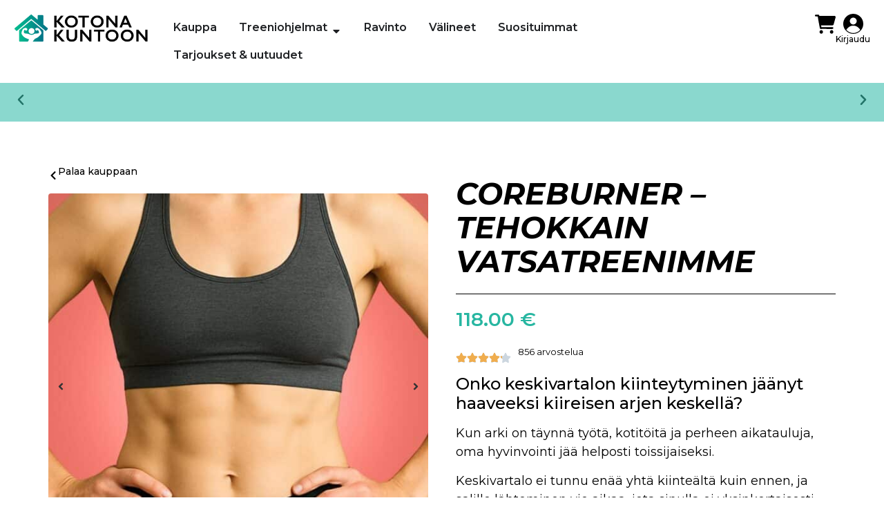

--- FILE ---
content_type: text/html; charset=UTF-8
request_url: https://www.kotonakuntoon.fi/tuote/coreburner-2/
body_size: 115567
content:
<!doctype html>
<html lang="fi" prefix="og: https://ogp.me/ns#" dir="ltr">
<head>
	<meta charset="UTF-8">
	<meta name="viewport" content="width=device-width, initial-scale=1">
	<link rel="profile" href="https://gmpg.org/xfn/11">
	<script src="https://app.splithero.com/api/js?r=https://www.kotonakuntoon.fi/tuote/coreburner-2/&wpliu=false" nitro-exclude></script><title>CoreBurner-ohjelma</title>
	<style>img:is([sizes="auto" i], [sizes^="auto," i]) { contain-intrinsic-size: 3000px 1500px }</style>
	
		<!-- All in One SEO 4.9.0 - aioseo.com -->
	<meta name="description" content="6 viikon treeniohjelma ja kaupan päälle CoreBurner-liukulevyt keskivartalon vahvistamiseen. Treenaaminen CoreBurnereilla on hauskaa, tehokasta ja monipuolista." />
	<meta name="robots" content="max-image-preview:large" />
	<link rel="canonical" href="https://www.kotonakuntoon.fi/tuote/coreburner-2/" />
	<meta name="generator" content="All in One SEO (AIOSEO) 4.9.0" />

		<!-- Global site tag (gtag.js) - Google Ads: AW-659768221 -->
<script async src="https://www.googletagmanager.com/gtag/js?id=AW-659768221&l=dataLayerPYS"></script>
<script>
 window.dataLayerPYS = window.dataLayerPYS || [];
 function gtag(){dataLayerPYS.push(arguments);}
 gtag('js', new Date());

 gtag('config', 'AW-659768221');
</script>
		<meta property="og:locale" content="fi_FI" />
		<meta property="og:site_name" content="Kotona kuntoon" />
		<meta property="og:type" content="article" />
		<meta property="og:title" content="CoreBurner-ohjelma" />
		<meta property="og:description" content="CoreBurner-ohjelman ja kaupan päälle tulevien liukulevyjen avulla treenaat vatsaa monipuolisemmin, hauskemmin ja tehokkaammin kuin pelkillä istumanousuilla." />
		<meta property="og:url" content="https://www.kotonakuntoon.fi/tuote/coreburner-2/" />
		<meta property="og:image" content="https://www.kotonakuntoon.fi/wp-content/uploads/2020/08/logo.png" />
		<meta property="og:image:secure_url" content="https://www.kotonakuntoon.fi/wp-content/uploads/2020/08/logo.png" />
		<meta property="article:published_time" content="2023-11-15T14:15:32+00:00" />
		<meta property="article:modified_time" content="2026-01-19T08:47:14+00:00" />
		<meta name="twitter:card" content="summary" />
		<meta name="twitter:title" content="CoreBurner-ohjelma" />
		<meta name="twitter:description" content="CoreBurner-ohjelman ja kaupan päälle tulevien liukulevyjen avulla treenaat vatsaa monipuolisemmin, hauskemmin ja tehokkaammin kuin pelkillä istumanousuilla." />
		<meta name="twitter:image" content="https://www.kotonakuntoon.fi/wp-content/uploads/2020/08/logo.png" />
		<script type="application/ld+json" class="aioseo-schema">
			{"@context":"https:\/\/schema.org","@graph":[{"@type":"BreadcrumbList","@id":"https:\/\/www.kotonakuntoon.fi\/tuote\/coreburner-2\/#breadcrumblist","itemListElement":[{"@type":"ListItem","@id":"https:\/\/www.kotonakuntoon.fi#listItem","position":1,"name":"Home","item":"https:\/\/www.kotonakuntoon.fi","nextItem":{"@type":"ListItem","@id":"https:\/\/www.kotonakuntoon.fi\/tuotteet\/#listItem","name":"Tuotteet"}},{"@type":"ListItem","@id":"https:\/\/www.kotonakuntoon.fi\/tuotteet\/#listItem","position":2,"name":"Tuotteet","item":"https:\/\/www.kotonakuntoon.fi\/tuotteet\/","nextItem":{"@type":"ListItem","@id":"https:\/\/www.kotonakuntoon.fi\/tuote-osasto\/kehonosa\/#listItem","name":"KEHONOSA"},"previousItem":{"@type":"ListItem","@id":"https:\/\/www.kotonakuntoon.fi#listItem","name":"Home"}},{"@type":"ListItem","@id":"https:\/\/www.kotonakuntoon.fi\/tuote-osasto\/kehonosa\/#listItem","position":3,"name":"KEHONOSA","item":"https:\/\/www.kotonakuntoon.fi\/tuote-osasto\/kehonosa\/","nextItem":{"@type":"ListItem","@id":"https:\/\/www.kotonakuntoon.fi\/tuote-osasto\/kehonosa\/vatsa\/#listItem","name":"Vatsa"},"previousItem":{"@type":"ListItem","@id":"https:\/\/www.kotonakuntoon.fi\/tuotteet\/#listItem","name":"Tuotteet"}},{"@type":"ListItem","@id":"https:\/\/www.kotonakuntoon.fi\/tuote-osasto\/kehonosa\/vatsa\/#listItem","position":4,"name":"Vatsa","item":"https:\/\/www.kotonakuntoon.fi\/tuote-osasto\/kehonosa\/vatsa\/","nextItem":{"@type":"ListItem","@id":"https:\/\/www.kotonakuntoon.fi\/tuote\/coreburner-2\/#listItem","name":"CoreBurner &#8211; Tehokkain vatsatreenimme"},"previousItem":{"@type":"ListItem","@id":"https:\/\/www.kotonakuntoon.fi\/tuote-osasto\/kehonosa\/#listItem","name":"KEHONOSA"}},{"@type":"ListItem","@id":"https:\/\/www.kotonakuntoon.fi\/tuote\/coreburner-2\/#listItem","position":5,"name":"CoreBurner &#8211; Tehokkain vatsatreenimme","previousItem":{"@type":"ListItem","@id":"https:\/\/www.kotonakuntoon.fi\/tuote-osasto\/kehonosa\/vatsa\/#listItem","name":"Vatsa"}}]},{"@type":"ItemPage","@id":"https:\/\/www.kotonakuntoon.fi\/tuote\/coreburner-2\/#itempage","url":"https:\/\/www.kotonakuntoon.fi\/tuote\/coreburner-2\/","name":"CoreBurner-ohjelma","description":"6 viikon treeniohjelma ja kaupan p\u00e4\u00e4lle CoreBurner-liukulevyt keskivartalon vahvistamiseen. Treenaaminen CoreBurnereilla on hauskaa, tehokasta ja monipuolista.","inLanguage":"fi","isPartOf":{"@id":"https:\/\/www.kotonakuntoon.fi\/#website"},"breadcrumb":{"@id":"https:\/\/www.kotonakuntoon.fi\/tuote\/coreburner-2\/#breadcrumblist"},"image":{"@type":"ImageObject","url":"https:\/\/www.kotonakuntoon.fi\/wp-content\/uploads\/2023\/11\/tuotekuva-coreburner-1.jpg","@id":"https:\/\/www.kotonakuntoon.fi\/tuote\/coreburner-2\/#mainImage","width":1080,"height":1080},"primaryImageOfPage":{"@id":"https:\/\/www.kotonakuntoon.fi\/tuote\/coreburner-2\/#mainImage"},"datePublished":"2023-11-15T16:15:32+02:00","dateModified":"2026-01-19T10:47:14+02:00"},{"@type":"Organization","@id":"https:\/\/www.kotonakuntoon.fi\/#organization","name":"Kotona kuntoon","description":"Kuntosaliharjoittelua ilman painavia v\u00e4lineit\u00e4 ja kalliita kuukausimaksuja","url":"https:\/\/www.kotonakuntoon.fi\/","logo":{"@type":"ImageObject","url":"https:\/\/www.kotonakuntoon.fi\/wp-content\/uploads\/2020\/08\/logo.png","@id":"https:\/\/www.kotonakuntoon.fi\/tuote\/coreburner-2\/#organizationLogo","width":400,"height":44},"image":{"@id":"https:\/\/www.kotonakuntoon.fi\/tuote\/coreburner-2\/#organizationLogo"}},{"@type":"WebSite","@id":"https:\/\/www.kotonakuntoon.fi\/#website","url":"https:\/\/www.kotonakuntoon.fi\/","name":"Kotona kuntoon","description":"Kuntosaliharjoittelua ilman painavia v\u00e4lineit\u00e4 ja kalliita kuukausimaksuja","inLanguage":"fi","publisher":{"@id":"https:\/\/www.kotonakuntoon.fi\/#organization"}}]}
		</script>
		<!-- All in One SEO -->


<!-- Google Tag Manager by PYS -->
    <script data-cfasync="false" data-pagespeed-no-defer>
	    window.dataLayerPYS = window.dataLayerPYS || [];
	</script>
<!-- End Google Tag Manager by PYS --><link rel="manifest" href="/pwa-manifest.json">
<link rel="apple-touch-icon" sizes="512x512" href="https://www.kotonakuntoon.fi/wp-content/uploads/2022/08/KK-splashscreen-02.png">
<link rel="apple-touch-icon-precomposed" sizes="192x192" href="https://www.kotonakuntoon.fi/wp-content/uploads/2022/08/Kotonakuntoon-app-icon-192.png">
<script type='application/javascript' id='pys-version-script'>console.log('PixelYourSite PRO version 12.3.6.1');</script>
<link rel='dns-prefetch' href='//static.klaviyo.com' />
<link rel='dns-prefetch' href='//client.crisp.chat' />
<link rel="alternate" type="application/rss+xml" title="Kotona kuntoon &raquo; syöte" href="https://www.kotonakuntoon.fi/feed/" />
<link rel="alternate" type="application/rss+xml" title="Kotona kuntoon &raquo; kommenttien syöte" href="https://www.kotonakuntoon.fi/comments/feed/" />
<script type='text/javascript' id='pinterest-version-script'>console.log('PixelYourSite Pinterest version 6.1.8');</script>
<script>
window._wpemojiSettings = {"baseUrl":"https:\/\/s.w.org\/images\/core\/emoji\/16.0.1\/72x72\/","ext":".png","svgUrl":"https:\/\/s.w.org\/images\/core\/emoji\/16.0.1\/svg\/","svgExt":".svg","source":{"concatemoji":"https:\/\/www.kotonakuntoon.fi\/wp-includes\/js\/wp-emoji-release.min.js?ver=6.8.3"}};
/*! This file is auto-generated */
!function(s,n){var o,i,e;function c(e){try{var t={supportTests:e,timestamp:(new Date).valueOf()};sessionStorage.setItem(o,JSON.stringify(t))}catch(e){}}function p(e,t,n){e.clearRect(0,0,e.canvas.width,e.canvas.height),e.fillText(t,0,0);var t=new Uint32Array(e.getImageData(0,0,e.canvas.width,e.canvas.height).data),a=(e.clearRect(0,0,e.canvas.width,e.canvas.height),e.fillText(n,0,0),new Uint32Array(e.getImageData(0,0,e.canvas.width,e.canvas.height).data));return t.every(function(e,t){return e===a[t]})}function u(e,t){e.clearRect(0,0,e.canvas.width,e.canvas.height),e.fillText(t,0,0);for(var n=e.getImageData(16,16,1,1),a=0;a<n.data.length;a++)if(0!==n.data[a])return!1;return!0}function f(e,t,n,a){switch(t){case"flag":return n(e,"\ud83c\udff3\ufe0f\u200d\u26a7\ufe0f","\ud83c\udff3\ufe0f\u200b\u26a7\ufe0f")?!1:!n(e,"\ud83c\udde8\ud83c\uddf6","\ud83c\udde8\u200b\ud83c\uddf6")&&!n(e,"\ud83c\udff4\udb40\udc67\udb40\udc62\udb40\udc65\udb40\udc6e\udb40\udc67\udb40\udc7f","\ud83c\udff4\u200b\udb40\udc67\u200b\udb40\udc62\u200b\udb40\udc65\u200b\udb40\udc6e\u200b\udb40\udc67\u200b\udb40\udc7f");case"emoji":return!a(e,"\ud83e\udedf")}return!1}function g(e,t,n,a){var r="undefined"!=typeof WorkerGlobalScope&&self instanceof WorkerGlobalScope?new OffscreenCanvas(300,150):s.createElement("canvas"),o=r.getContext("2d",{willReadFrequently:!0}),i=(o.textBaseline="top",o.font="600 32px Arial",{});return e.forEach(function(e){i[e]=t(o,e,n,a)}),i}function t(e){var t=s.createElement("script");t.src=e,t.defer=!0,s.head.appendChild(t)}"undefined"!=typeof Promise&&(o="wpEmojiSettingsSupports",i=["flag","emoji"],n.supports={everything:!0,everythingExceptFlag:!0},e=new Promise(function(e){s.addEventListener("DOMContentLoaded",e,{once:!0})}),new Promise(function(t){var n=function(){try{var e=JSON.parse(sessionStorage.getItem(o));if("object"==typeof e&&"number"==typeof e.timestamp&&(new Date).valueOf()<e.timestamp+604800&&"object"==typeof e.supportTests)return e.supportTests}catch(e){}return null}();if(!n){if("undefined"!=typeof Worker&&"undefined"!=typeof OffscreenCanvas&&"undefined"!=typeof URL&&URL.createObjectURL&&"undefined"!=typeof Blob)try{var e="postMessage("+g.toString()+"("+[JSON.stringify(i),f.toString(),p.toString(),u.toString()].join(",")+"));",a=new Blob([e],{type:"text/javascript"}),r=new Worker(URL.createObjectURL(a),{name:"wpTestEmojiSupports"});return void(r.onmessage=function(e){c(n=e.data),r.terminate(),t(n)})}catch(e){}c(n=g(i,f,p,u))}t(n)}).then(function(e){for(var t in e)n.supports[t]=e[t],n.supports.everything=n.supports.everything&&n.supports[t],"flag"!==t&&(n.supports.everythingExceptFlag=n.supports.everythingExceptFlag&&n.supports[t]);n.supports.everythingExceptFlag=n.supports.everythingExceptFlag&&!n.supports.flag,n.DOMReady=!1,n.readyCallback=function(){n.DOMReady=!0}}).then(function(){return e}).then(function(){var e;n.supports.everything||(n.readyCallback(),(e=n.source||{}).concatemoji?t(e.concatemoji):e.wpemoji&&e.twemoji&&(t(e.twemoji),t(e.wpemoji)))}))}((window,document),window._wpemojiSettings);
</script>
<!-- WP Fusion --><style type="text/css">.woocommerce .product .variations option:disabled { display: none; } </style>
<link rel='stylesheet' id='cfw-blocks-styles-css' href='https://www.kotonakuntoon.fi/wp-content/plugins/checkout-for-woocommerce/build/css/blocks-styles.css?ver=0d76feeb8167b2e621eb654642649a04' media='all' />
<link rel='stylesheet' id='woo-conditional-shipping-blocks-style-css' href='https://www.kotonakuntoon.fi/wp-content/plugins/woo-conditional-shipping-pro/frontend/css/woo-conditional-shipping.css?ver=3.6.1.pro' media='all' />
<link rel='stylesheet' id='woo-carrier-agents-blocks-style-css' href='https://www.kotonakuntoon.fi/wp-content/plugins/woo-carrier-agents/assets/css/woo-carrier-agents.css?ver=2.0.0' media='all' />
<link rel='stylesheet' id='hello-elementor-theme-style-css' href='https://www.kotonakuntoon.fi/wp-content/themes/hello-elementor/theme.min.css?ver=3.1.1' media='all' />
<link rel='stylesheet' id='jet-menu-hello-css' href='https://www.kotonakuntoon.fi/wp-content/plugins/jet-menu/integration/themes/hello-elementor/assets/css/style.css?ver=2.4.17' media='all' />
<style id='wp-emoji-styles-inline-css'>

	img.wp-smiley, img.emoji {
		display: inline !important;
		border: none !important;
		box-shadow: none !important;
		height: 1em !important;
		width: 1em !important;
		margin: 0 0.07em !important;
		vertical-align: -0.1em !important;
		background: none !important;
		padding: 0 !important;
	}
</style>
<link rel='stylesheet' id='wp-block-library-css' href='https://www.kotonakuntoon.fi/wp-includes/css/dist/block-library/style.min.css?ver=6.8.3' media='all' />
<style id='classic-theme-styles-inline-css'>
/*! This file is auto-generated */
.wp-block-button__link{color:#fff;background-color:#32373c;border-radius:9999px;box-shadow:none;text-decoration:none;padding:calc(.667em + 2px) calc(1.333em + 2px);font-size:1.125em}.wp-block-file__button{background:#32373c;color:#fff;text-decoration:none}
</style>
<link rel='stylesheet' id='aioseo/css/src/vue/standalone/blocks/table-of-contents/global.scss-css' href='https://www.kotonakuntoon.fi/wp-content/plugins/all-in-one-seo-pack/dist/Lite/assets/css/table-of-contents/global.e90f6d47.css?ver=4.9.0' media='all' />
<link rel='stylesheet' id='jet-engine-frontend-css' href='https://www.kotonakuntoon.fi/wp-content/plugins/jet-engine/assets/css/frontend.css?ver=3.7.9.1' media='all' />
<style id='global-styles-inline-css'>
:root{--wp--preset--aspect-ratio--square: 1;--wp--preset--aspect-ratio--4-3: 4/3;--wp--preset--aspect-ratio--3-4: 3/4;--wp--preset--aspect-ratio--3-2: 3/2;--wp--preset--aspect-ratio--2-3: 2/3;--wp--preset--aspect-ratio--16-9: 16/9;--wp--preset--aspect-ratio--9-16: 9/16;--wp--preset--color--black: #000000;--wp--preset--color--cyan-bluish-gray: #abb8c3;--wp--preset--color--white: #ffffff;--wp--preset--color--pale-pink: #f78da7;--wp--preset--color--vivid-red: #cf2e2e;--wp--preset--color--luminous-vivid-orange: #ff6900;--wp--preset--color--luminous-vivid-amber: #fcb900;--wp--preset--color--light-green-cyan: #7bdcb5;--wp--preset--color--vivid-green-cyan: #00d084;--wp--preset--color--pale-cyan-blue: #8ed1fc;--wp--preset--color--vivid-cyan-blue: #0693e3;--wp--preset--color--vivid-purple: #9b51e0;--wp--preset--gradient--vivid-cyan-blue-to-vivid-purple: linear-gradient(135deg,rgba(6,147,227,1) 0%,rgb(155,81,224) 100%);--wp--preset--gradient--light-green-cyan-to-vivid-green-cyan: linear-gradient(135deg,rgb(122,220,180) 0%,rgb(0,208,130) 100%);--wp--preset--gradient--luminous-vivid-amber-to-luminous-vivid-orange: linear-gradient(135deg,rgba(252,185,0,1) 0%,rgba(255,105,0,1) 100%);--wp--preset--gradient--luminous-vivid-orange-to-vivid-red: linear-gradient(135deg,rgba(255,105,0,1) 0%,rgb(207,46,46) 100%);--wp--preset--gradient--very-light-gray-to-cyan-bluish-gray: linear-gradient(135deg,rgb(238,238,238) 0%,rgb(169,184,195) 100%);--wp--preset--gradient--cool-to-warm-spectrum: linear-gradient(135deg,rgb(74,234,220) 0%,rgb(151,120,209) 20%,rgb(207,42,186) 40%,rgb(238,44,130) 60%,rgb(251,105,98) 80%,rgb(254,248,76) 100%);--wp--preset--gradient--blush-light-purple: linear-gradient(135deg,rgb(255,206,236) 0%,rgb(152,150,240) 100%);--wp--preset--gradient--blush-bordeaux: linear-gradient(135deg,rgb(254,205,165) 0%,rgb(254,45,45) 50%,rgb(107,0,62) 100%);--wp--preset--gradient--luminous-dusk: linear-gradient(135deg,rgb(255,203,112) 0%,rgb(199,81,192) 50%,rgb(65,88,208) 100%);--wp--preset--gradient--pale-ocean: linear-gradient(135deg,rgb(255,245,203) 0%,rgb(182,227,212) 50%,rgb(51,167,181) 100%);--wp--preset--gradient--electric-grass: linear-gradient(135deg,rgb(202,248,128) 0%,rgb(113,206,126) 100%);--wp--preset--gradient--midnight: linear-gradient(135deg,rgb(2,3,129) 0%,rgb(40,116,252) 100%);--wp--preset--font-size--small: 13px;--wp--preset--font-size--medium: 20px;--wp--preset--font-size--large: 36px;--wp--preset--font-size--x-large: 42px;--wp--preset--spacing--20: 0.44rem;--wp--preset--spacing--30: 0.67rem;--wp--preset--spacing--40: 1rem;--wp--preset--spacing--50: 1.5rem;--wp--preset--spacing--60: 2.25rem;--wp--preset--spacing--70: 3.38rem;--wp--preset--spacing--80: 5.06rem;--wp--preset--shadow--natural: 6px 6px 9px rgba(0, 0, 0, 0.2);--wp--preset--shadow--deep: 12px 12px 50px rgba(0, 0, 0, 0.4);--wp--preset--shadow--sharp: 6px 6px 0px rgba(0, 0, 0, 0.2);--wp--preset--shadow--outlined: 6px 6px 0px -3px rgba(255, 255, 255, 1), 6px 6px rgba(0, 0, 0, 1);--wp--preset--shadow--crisp: 6px 6px 0px rgba(0, 0, 0, 1);}:where(.is-layout-flex){gap: 0.5em;}:where(.is-layout-grid){gap: 0.5em;}body .is-layout-flex{display: flex;}.is-layout-flex{flex-wrap: wrap;align-items: center;}.is-layout-flex > :is(*, div){margin: 0;}body .is-layout-grid{display: grid;}.is-layout-grid > :is(*, div){margin: 0;}:where(.wp-block-columns.is-layout-flex){gap: 2em;}:where(.wp-block-columns.is-layout-grid){gap: 2em;}:where(.wp-block-post-template.is-layout-flex){gap: 1.25em;}:where(.wp-block-post-template.is-layout-grid){gap: 1.25em;}.has-black-color{color: var(--wp--preset--color--black) !important;}.has-cyan-bluish-gray-color{color: var(--wp--preset--color--cyan-bluish-gray) !important;}.has-white-color{color: var(--wp--preset--color--white) !important;}.has-pale-pink-color{color: var(--wp--preset--color--pale-pink) !important;}.has-vivid-red-color{color: var(--wp--preset--color--vivid-red) !important;}.has-luminous-vivid-orange-color{color: var(--wp--preset--color--luminous-vivid-orange) !important;}.has-luminous-vivid-amber-color{color: var(--wp--preset--color--luminous-vivid-amber) !important;}.has-light-green-cyan-color{color: var(--wp--preset--color--light-green-cyan) !important;}.has-vivid-green-cyan-color{color: var(--wp--preset--color--vivid-green-cyan) !important;}.has-pale-cyan-blue-color{color: var(--wp--preset--color--pale-cyan-blue) !important;}.has-vivid-cyan-blue-color{color: var(--wp--preset--color--vivid-cyan-blue) !important;}.has-vivid-purple-color{color: var(--wp--preset--color--vivid-purple) !important;}.has-black-background-color{background-color: var(--wp--preset--color--black) !important;}.has-cyan-bluish-gray-background-color{background-color: var(--wp--preset--color--cyan-bluish-gray) !important;}.has-white-background-color{background-color: var(--wp--preset--color--white) !important;}.has-pale-pink-background-color{background-color: var(--wp--preset--color--pale-pink) !important;}.has-vivid-red-background-color{background-color: var(--wp--preset--color--vivid-red) !important;}.has-luminous-vivid-orange-background-color{background-color: var(--wp--preset--color--luminous-vivid-orange) !important;}.has-luminous-vivid-amber-background-color{background-color: var(--wp--preset--color--luminous-vivid-amber) !important;}.has-light-green-cyan-background-color{background-color: var(--wp--preset--color--light-green-cyan) !important;}.has-vivid-green-cyan-background-color{background-color: var(--wp--preset--color--vivid-green-cyan) !important;}.has-pale-cyan-blue-background-color{background-color: var(--wp--preset--color--pale-cyan-blue) !important;}.has-vivid-cyan-blue-background-color{background-color: var(--wp--preset--color--vivid-cyan-blue) !important;}.has-vivid-purple-background-color{background-color: var(--wp--preset--color--vivid-purple) !important;}.has-black-border-color{border-color: var(--wp--preset--color--black) !important;}.has-cyan-bluish-gray-border-color{border-color: var(--wp--preset--color--cyan-bluish-gray) !important;}.has-white-border-color{border-color: var(--wp--preset--color--white) !important;}.has-pale-pink-border-color{border-color: var(--wp--preset--color--pale-pink) !important;}.has-vivid-red-border-color{border-color: var(--wp--preset--color--vivid-red) !important;}.has-luminous-vivid-orange-border-color{border-color: var(--wp--preset--color--luminous-vivid-orange) !important;}.has-luminous-vivid-amber-border-color{border-color: var(--wp--preset--color--luminous-vivid-amber) !important;}.has-light-green-cyan-border-color{border-color: var(--wp--preset--color--light-green-cyan) !important;}.has-vivid-green-cyan-border-color{border-color: var(--wp--preset--color--vivid-green-cyan) !important;}.has-pale-cyan-blue-border-color{border-color: var(--wp--preset--color--pale-cyan-blue) !important;}.has-vivid-cyan-blue-border-color{border-color: var(--wp--preset--color--vivid-cyan-blue) !important;}.has-vivid-purple-border-color{border-color: var(--wp--preset--color--vivid-purple) !important;}.has-vivid-cyan-blue-to-vivid-purple-gradient-background{background: var(--wp--preset--gradient--vivid-cyan-blue-to-vivid-purple) !important;}.has-light-green-cyan-to-vivid-green-cyan-gradient-background{background: var(--wp--preset--gradient--light-green-cyan-to-vivid-green-cyan) !important;}.has-luminous-vivid-amber-to-luminous-vivid-orange-gradient-background{background: var(--wp--preset--gradient--luminous-vivid-amber-to-luminous-vivid-orange) !important;}.has-luminous-vivid-orange-to-vivid-red-gradient-background{background: var(--wp--preset--gradient--luminous-vivid-orange-to-vivid-red) !important;}.has-very-light-gray-to-cyan-bluish-gray-gradient-background{background: var(--wp--preset--gradient--very-light-gray-to-cyan-bluish-gray) !important;}.has-cool-to-warm-spectrum-gradient-background{background: var(--wp--preset--gradient--cool-to-warm-spectrum) !important;}.has-blush-light-purple-gradient-background{background: var(--wp--preset--gradient--blush-light-purple) !important;}.has-blush-bordeaux-gradient-background{background: var(--wp--preset--gradient--blush-bordeaux) !important;}.has-luminous-dusk-gradient-background{background: var(--wp--preset--gradient--luminous-dusk) !important;}.has-pale-ocean-gradient-background{background: var(--wp--preset--gradient--pale-ocean) !important;}.has-electric-grass-gradient-background{background: var(--wp--preset--gradient--electric-grass) !important;}.has-midnight-gradient-background{background: var(--wp--preset--gradient--midnight) !important;}.has-small-font-size{font-size: var(--wp--preset--font-size--small) !important;}.has-medium-font-size{font-size: var(--wp--preset--font-size--medium) !important;}.has-large-font-size{font-size: var(--wp--preset--font-size--large) !important;}.has-x-large-font-size{font-size: var(--wp--preset--font-size--x-large) !important;}
:where(.wp-block-post-template.is-layout-flex){gap: 1.25em;}:where(.wp-block-post-template.is-layout-grid){gap: 1.25em;}
:where(.wp-block-columns.is-layout-flex){gap: 2em;}:where(.wp-block-columns.is-layout-grid){gap: 2em;}
:root :where(.wp-block-pullquote){font-size: 1.5em;line-height: 1.6;}
</style>
<link rel='stylesheet' id='boost_notifications-css' href='https://www.kotonakuntoon.fi/wp-content/plugins/boost/assets/css/notifications-style.min.css?ver=2.0.2.7' media='all' />
<link rel='stylesheet' id='pwa-for-wp-button-css-css' href='https://www.kotonakuntoon.fi/wp-content/plugins/call-to-action-for-pwa/assets/css/pwaforwp-button.css?ver=1.16' media='all' />
<link rel='stylesheet' id='webui-popover-css' href='https://www.kotonakuntoon.fi/wp-content/plugins/lifterlms/assets/vendor/webui-popover/jquery.webui-popover.min.css?ver=1.2.15' media='all' />
<link rel='stylesheet' id='lifterlms-styles-css' href='https://www.kotonakuntoon.fi/wp-content/plugins/lifterlms/assets/css/lifterlms.min.css?ver=9.1.0' media='all' />
<link rel='stylesheet' id='woo-epassi-css-css' href='https://www.kotonakuntoon.fi/wp-content/plugins/woo-epassi/assets/css/woo-epassi.css?ver=1.6.4' media='all' />
<link rel='stylesheet' id='woo-smartum-css-css' href='https://www.kotonakuntoon.fi/wp-content/plugins/woo-smartum/assets/css/woo-smartum.css?ver=1.1.2' media='all' />
<link rel='stylesheet' id='photoswipe-css' href='https://www.kotonakuntoon.fi/wp-content/plugins/woocommerce/assets/css/photoswipe/photoswipe.min.css?ver=10.3.7' media='all' />
<link rel='stylesheet' id='photoswipe-default-skin-css' href='https://www.kotonakuntoon.fi/wp-content/plugins/woocommerce/assets/css/photoswipe/default-skin/default-skin.min.css?ver=10.3.7' media='all' />
<link rel='stylesheet' id='woocommerce-layout-css' href='https://www.kotonakuntoon.fi/wp-content/plugins/woocommerce/assets/css/woocommerce-layout.css?ver=10.3.7' media='all' />
<link rel='stylesheet' id='woocommerce-smallscreen-css' href='https://www.kotonakuntoon.fi/wp-content/plugins/woocommerce/assets/css/woocommerce-smallscreen.css?ver=10.3.7' media='only screen and (max-width: 768px)' />
<link rel='stylesheet' id='woocommerce-general-css' href='https://www.kotonakuntoon.fi/wp-content/plugins/woocommerce/assets/css/woocommerce.css?ver=10.3.7' media='all' />
<style id='woocommerce-inline-inline-css'>
.woocommerce form .form-row .required { visibility: visible; }
.woocommerce form .form-row .required { visibility: visible; }
</style>
<link rel='stylesheet' id='woo_conditional_shipping_css-css' href='https://www.kotonakuntoon.fi/wp-content/plugins/woo-conditional-shipping-pro/includes/frontend/../../frontend/css/woo-conditional-shipping.css?ver=3.6.1.pro' media='all' />
<link rel='stylesheet' id='yith_wcpb_bundle_frontend_style-css' href='https://www.kotonakuntoon.fi/wp-content/plugins/yith-woocommerce-product-bundles-premium/assets/css/frontend.css?ver=2.21.0' media='all' />
<style id='yith_wcpb_bundle_frontend_style-inline-css'>
.wc-block-components-order-summary .wc-block-components-order-summary-item.yith-wcpb-is-bundle:after {border: none !important;}
				.wc-block-cart .wc-block-cart-items tr.yith-wcpb-is-bundled-item .wc-block-cart-item__product .wc-block-cart-item__prices{display: none !important;}
				.wc-block-cart .wc-block-cart-items tr.yith-wcpb-is-bundled-item .wc-block-components-sale-badge{display: none !important;}
				.wc-block-components-order-summary .wc-block-components-order-summary-item.yith-wcpb-is-bundled-item .wc-block-components-product-price{display: none !important;}
				
</style>
<link rel='stylesheet' id='brands-styles-css' href='https://www.kotonakuntoon.fi/wp-content/plugins/woocommerce/assets/css/brands.css?ver=10.3.7' media='all' />
<link rel='stylesheet' id='hello-elementor-css' href='https://www.kotonakuntoon.fi/wp-content/themes/hello-elementor/style.min.css?ver=3.1.1' media='all' />
<link rel='stylesheet' id='hello-elementor-header-footer-css' href='https://www.kotonakuntoon.fi/wp-content/themes/hello-elementor/header-footer.min.css?ver=3.1.1' media='all' />
<link rel='stylesheet' id='jet-menu-public-styles-css' href='https://www.kotonakuntoon.fi/wp-content/plugins/jet-menu/assets/public/css/public.css?ver=2.4.17' media='all' />
<link rel='stylesheet' id='elementor-frontend-css' href='https://www.kotonakuntoon.fi/wp-content/plugins/elementor/assets/css/frontend.min.css?ver=3.27.3' media='all' />
<style id='elementor-frontend-inline-css'>
.elementor-kit-9004111222311117{--e-global-color-primary:#27B6A1;--e-global-color-secondary:#A2A2A2;--e-global-color-text:#000000;--e-global-color-accent:#E3F3F1;--e-global-color-4c29313:#FFA908;--e-global-color-3036932:#5F6060;--e-global-color-f0d7a95:#F0F2F5;--e-global-color-9eddfef:#FFFFFF;--e-global-color-b3d51fb:#FFFFFF00;--e-global-typography-primary-line-height:1em;--e-global-typography-fbf2a30-font-family:"Montserrat";--e-global-typography-fbf2a30-font-size:32px;--e-global-typography-fbf2a30-font-weight:600;--e-global-typography-fbf2a30-text-transform:none;--e-global-typography-fbf2a30-font-style:normal;--e-global-typography-8914913-font-family:"Montserrat";--e-global-typography-8914913-font-size:44px;--e-global-typography-8914913-font-weight:700;--e-global-typography-8914913-text-transform:uppercase;--e-global-typography-8914913-font-style:oblique;--e-global-typography-93f1c37-font-family:"Montserrat";--e-global-typography-93f1c37-font-size:16px;--e-global-typography-93f1c37-font-weight:400;--e-global-typography-2fbaccf-font-family:"Montserrat";--e-global-typography-2fbaccf-font-size:14px;--e-global-typography-2fbaccf-font-weight:600;--e-global-typography-2fbaccf-text-transform:uppercase;--e-global-typography-2fbaccf-font-style:normal;--e-global-typography-2fbaccf-line-height:1.4em;--e-global-typography-2fbaccf-letter-spacing:1px;}.elementor-kit-9004111222311117 e-page-transition{background-color:#FFBC7D;}.elementor-section.elementor-section-boxed > .elementor-container{max-width:1140px;}.e-con{--container-max-width:1140px;}.elementor-widget:not(:last-child){margin-block-end:20px;}.elementor-element{--widgets-spacing:20px 20px;--widgets-spacing-row:20px;--widgets-spacing-column:20px;}{}h1.entry-title{display:var(--page-title-display);}.site-header .site-branding{flex-direction:column;align-items:stretch;}.site-header{padding-inline-end:0px;padding-inline-start:0px;}.site-footer .site-branding{flex-direction:column;align-items:stretch;}@media(max-width:1024px){.elementor-kit-9004111222311117{--e-global-typography-secondary-font-size:32px;--e-global-typography-secondary-line-height:1.2em;--e-global-typography-accent-font-size:14px;--e-global-typography-accent-line-height:1.4em;--e-global-typography-accent-letter-spacing:1px;--e-global-typography-fbf2a30-font-size:32px;--e-global-typography-8914913-font-size:28px;--e-global-typography-8914913-line-height:1.136em;}.elementor-section.elementor-section-boxed > .elementor-container{max-width:1024px;}.e-con{--container-max-width:1024px;}}@media(max-width:767px){.elementor-kit-9004111222311117{--e-global-typography-primary-line-height:1.136em;--e-global-typography-secondary-font-size:22px;--e-global-typography-accent-font-size:13px;--e-global-typography-accent-line-height:1.4em;--e-global-typography-accent-letter-spacing:1px;--e-global-typography-fbf2a30-font-size:22px;--e-global-typography-8914913-font-size:24px;--e-global-typography-8914913-line-height:1.136em;--e-global-typography-93f1c37-font-size:14px;}.elementor-section.elementor-section-boxed > .elementor-container{max-width:767px;}.e-con{--container-max-width:767px;}}
.elementor-9004111222447852 .elementor-element.elementor-element-e6779c0{--display:flex;--flex-direction:row;--container-widget-width:initial;--container-widget-height:100%;--container-widget-flex-grow:1;--container-widget-align-self:stretch;--flex-wrap-mobile:wrap;--z-index:909;}.elementor-9004111222447852 .elementor-element.elementor-element-e6779c0:not(.elementor-motion-effects-element-type-background), .elementor-9004111222447852 .elementor-element.elementor-element-e6779c0 > .elementor-motion-effects-container > .elementor-motion-effects-layer{background-color:#FFFFFF;}.elementor-9004111222447852 .elementor-element.elementor-element-c610f4c{--display:flex;--justify-content:center;--align-items:flex-start;--container-widget-width:calc( ( 1 - var( --container-widget-flex-grow ) ) * 100% );}.elementor-9004111222447852 .elementor-element.elementor-element-c610f4c.e-con{--flex-grow:0;--flex-shrink:0;}.elementor-widget-image .widget-image-caption{color:var( --e-global-color-text );}.elementor-9004111222447852 .elementor-element.elementor-element-46b8c3d img{width:200px;}.elementor-9004111222447852 .elementor-element.elementor-element-d89bc04{--display:flex;--justify-content:center;--align-items:center;--container-widget-width:calc( ( 1 - var( --container-widget-flex-grow ) ) * 100% );}.elementor-9004111222447852 .elementor-element.elementor-element-d89bc04.e-con{--flex-grow:0;--flex-shrink:0;}.elementor-widget-mega-menu > .elementor-widget-container > .e-n-menu > .e-n-menu-wrapper > .e-n-menu-heading > .e-n-menu-item > .e-n-menu-title, .elementor-widget-mega-menu > .elementor-widget-container > .e-n-menu > .e-n-menu-wrapper > .e-n-menu-heading > .e-n-menu-item > .e-n-menu-title > .e-n-menu-title-container, .elementor-widget-mega-menu > .elementor-widget-container > .e-n-menu > .e-n-menu-wrapper > .e-n-menu-heading > .e-n-menu-item > .e-n-menu-title > .e-n-menu-title-container > span{--n-menu-title-line-height:var( --e-global-typography-accent-line-height );}.elementor-widget-mega-menu{--n-menu-divider-color:var( --e-global-color-text );}.elementor-9004111222447852 .elementor-element.elementor-element-81a8ee9{--display:flex;border-style:solid;--border-style:solid;border-width:0px 0px 1px 0px;--border-top-width:0px;--border-right-width:0px;--border-bottom-width:1px;--border-left-width:0px;border-color:#000000;--border-color:#000000;--border-radius:0px 0px 0px 0px;--margin-top:25px;--margin-bottom:0px;--margin-left:0px;--margin-right:0px;}.elementor-9004111222447852 .elementor-element.elementor-element-6335b26{--display:flex;--flex-direction:column;--container-widget-width:100%;--container-widget-height:initial;--container-widget-flex-grow:0;--container-widget-align-self:initial;--flex-wrap-mobile:wrap;}.elementor-9004111222447852 .elementor-element.elementor-element-0a9b178{--display:flex;--margin-top:0px;--margin-bottom:0px;--margin-left:0px;--margin-right:0px;--padding-top:25px;--padding-bottom:0px;--padding-left:0px;--padding-right:0px;}.elementor-widget-button .elementor-button{background-color:var( --e-global-color-accent );line-height:var( --e-global-typography-accent-line-height );}.elementor-9004111222447852 .elementor-element.elementor-element-8f257bc .elementor-button{background-color:#E3F3F100;font-family:"Montserrat", Sans-serif;font-size:18px;font-weight:600;fill:#000000;color:#000000;border-style:none;border-radius:0px 0px 0px 0px;padding:0px 0px 0px 0px;}.elementor-9004111222447852 .elementor-element.elementor-element-8f257bc .elementor-button-content-wrapper{flex-direction:row-reverse;}.elementor-9004111222447852 .elementor-element.elementor-element-8f257bc .elementor-button .elementor-button-content-wrapper{gap:7px;}.elementor-9004111222447852 .elementor-element.elementor-element-8f257bc .elementor-button:hover, .elementor-9004111222447852 .elementor-element.elementor-element-8f257bc .elementor-button:focus{color:var( --e-global-color-primary );}.elementor-9004111222447852 .elementor-element.elementor-element-8f257bc .elementor-button:hover svg, .elementor-9004111222447852 .elementor-element.elementor-element-8f257bc .elementor-button:focus svg{fill:var( --e-global-color-primary );}.elementor-9004111222447852 .elementor-element.elementor-element-bcc7387{--display:flex;--flex-direction:column;--container-widget-width:100%;--container-widget-height:initial;--container-widget-flex-grow:0;--container-widget-align-self:initial;--flex-wrap-mobile:wrap;--margin-top:0px;--margin-bottom:0px;--margin-left:0px;--margin-right:0px;--padding-top:0px;--padding-bottom:0px;--padding-left:0px;--padding-right:0px;}.elementor-9004111222447852 .elementor-element.elementor-element-94ecb54{--display:flex;border-style:solid;--border-style:solid;border-width:0px 0px 1px 0px;--border-top-width:0px;--border-right-width:0px;--border-bottom-width:1px;--border-left-width:0px;border-color:#000000;--border-color:#000000;--border-radius:0px 0px 0px 0px;--margin-top:25px;--margin-bottom:0px;--margin-left:0px;--margin-right:0px;}.elementor-9004111222447852 .elementor-element.elementor-element-68d7a8c{--display:flex;--flex-direction:column;--container-widget-width:100%;--container-widget-height:initial;--container-widget-flex-grow:0;--container-widget-align-self:initial;--flex-wrap-mobile:wrap;}.elementor-9004111222447852 .elementor-element.elementor-element-3d862d8{--display:flex;--margin-top:0px;--margin-bottom:0px;--margin-left:0px;--margin-right:0px;--padding-top:25px;--padding-bottom:0px;--padding-left:0px;--padding-right:0px;}.elementor-9004111222447852 .elementor-element.elementor-element-68fe327 .elementor-button{background-color:#E3F3F100;font-family:"Montserrat", Sans-serif;font-size:18px;font-weight:600;fill:#000000;color:#000000;border-style:none;border-radius:0px 0px 0px 0px;padding:0px 0px 0px 0px;}.elementor-9004111222447852 .elementor-element.elementor-element-68fe327 .elementor-button-content-wrapper{flex-direction:row-reverse;}.elementor-9004111222447852 .elementor-element.elementor-element-68fe327 .elementor-button .elementor-button-content-wrapper{gap:7px;}.elementor-9004111222447852 .elementor-element.elementor-element-68fe327 .elementor-button:hover, .elementor-9004111222447852 .elementor-element.elementor-element-68fe327 .elementor-button:focus{color:var( --e-global-color-primary );}.elementor-9004111222447852 .elementor-element.elementor-element-68fe327 .elementor-button:hover svg, .elementor-9004111222447852 .elementor-element.elementor-element-68fe327 .elementor-button:focus svg{fill:var( --e-global-color-primary );}.elementor-9004111222447852 .elementor-element.elementor-element-d4eb370{--display:flex;--flex-direction:column;--container-widget-width:100%;--container-widget-height:initial;--container-widget-flex-grow:0;--container-widget-align-self:initial;--flex-wrap-mobile:wrap;--margin-top:0px;--margin-bottom:0px;--margin-left:0px;--margin-right:0px;--padding-top:0px;--padding-bottom:0px;--padding-left:0px;--padding-right:0px;}.elementor-9004111222447852 .elementor-element.elementor-element-b92082f{--display:flex;}.elementor-9004111222447852 .elementor-element.elementor-element-7c0d828{--display:flex;}.elementor-9004111222447852 .elementor-element.elementor-element-54e35d2{--display:flex;}.elementor-9004111222447852 .elementor-element.elementor-element-a8429f0{--display:flex;}.elementor-9004111222447852 .elementor-element.elementor-element-456d4df{--n-menu-dropdown-content-max-width:initial;--n-menu-heading-wrap:wrap;--n-menu-heading-overflow-x:initial;--n-menu-title-distance-from-content:0px;--n-menu-toggle-align:center;--n-menu-toggle-icon-wrapper-animation-duration:500ms;--n-menu-title-space-between:0px;--n-menu-title-transition:300ms;--n-menu-icon-size:16px;--n-menu-toggle-icon-size:20px;--n-menu-toggle-icon-hover-duration:500ms;--n-menu-toggle-icon-distance-from-dropdown:0px;}.elementor-9004111222447852 .elementor-element.elementor-element-456d4df > .elementor-widget-container > .e-n-menu > .e-n-menu-wrapper > .e-n-menu-heading > .e-n-menu-item > .e-n-menu-title, .elementor-9004111222447852 .elementor-element.elementor-element-456d4df > .elementor-widget-container > .e-n-menu > .e-n-menu-wrapper > .e-n-menu-heading > .e-n-menu-item > .e-n-menu-title > .e-n-menu-title-container, .elementor-9004111222447852 .elementor-element.elementor-element-456d4df > .elementor-widget-container > .e-n-menu > .e-n-menu-wrapper > .e-n-menu-heading > .e-n-menu-item > .e-n-menu-title > .e-n-menu-title-container > span{font-family:"Montserrat", Sans-serif;font-weight:600;}.elementor-9004111222447852 .elementor-element.elementor-element-456d4df {--n-menu-title-color-hover:var( --e-global-color-primary );--n-menu-title-color-active:var( --e-global-color-primary );}.elementor-9004111222447852 .elementor-element.elementor-element-3452426{--display:flex;--flex-direction:row;--container-widget-width:initial;--container-widget-height:100%;--container-widget-flex-grow:1;--container-widget-align-self:stretch;--flex-wrap-mobile:wrap;--justify-content:flex-end;}.elementor-widget-icon.elementor-view-stacked .elementor-icon{background-color:var( --e-global-color-primary );}.elementor-widget-icon.elementor-view-framed .elementor-icon, .elementor-widget-icon.elementor-view-default .elementor-icon{color:var( --e-global-color-primary );border-color:var( --e-global-color-primary );}.elementor-widget-icon.elementor-view-framed .elementor-icon, .elementor-widget-icon.elementor-view-default .elementor-icon svg{fill:var( --e-global-color-primary );}.elementor-9004111222447852 .elementor-element.elementor-element-88fc2f7 .elementor-icon-wrapper{text-align:center;}.elementor-9004111222447852 .elementor-element.elementor-element-88fc2f7.elementor-view-stacked .elementor-icon{background-color:#000000;}.elementor-9004111222447852 .elementor-element.elementor-element-88fc2f7.elementor-view-framed .elementor-icon, .elementor-9004111222447852 .elementor-element.elementor-element-88fc2f7.elementor-view-default .elementor-icon{color:#000000;border-color:#000000;}.elementor-9004111222447852 .elementor-element.elementor-element-88fc2f7.elementor-view-framed .elementor-icon, .elementor-9004111222447852 .elementor-element.elementor-element-88fc2f7.elementor-view-default .elementor-icon svg{fill:#000000;}.elementor-9004111222447852 .elementor-element.elementor-element-88fc2f7.elementor-view-stacked .elementor-icon:hover{background-color:var( --e-global-color-primary );}.elementor-9004111222447852 .elementor-element.elementor-element-88fc2f7.elementor-view-framed .elementor-icon:hover, .elementor-9004111222447852 .elementor-element.elementor-element-88fc2f7.elementor-view-default .elementor-icon:hover{color:var( --e-global-color-primary );border-color:var( --e-global-color-primary );}.elementor-9004111222447852 .elementor-element.elementor-element-88fc2f7.elementor-view-framed .elementor-icon:hover, .elementor-9004111222447852 .elementor-element.elementor-element-88fc2f7.elementor-view-default .elementor-icon:hover svg{fill:var( --e-global-color-primary );}.elementor-9004111222447852 .elementor-element.elementor-element-88fc2f7 .elementor-icon{font-size:30px;}.elementor-9004111222447852 .elementor-element.elementor-element-88fc2f7 .elementor-icon svg{height:30px;}.elementor-widget-icon-box.elementor-view-stacked .elementor-icon{background-color:var( --e-global-color-primary );}.elementor-widget-icon-box.elementor-view-framed .elementor-icon, .elementor-widget-icon-box.elementor-view-default .elementor-icon{fill:var( --e-global-color-primary );color:var( --e-global-color-primary );border-color:var( --e-global-color-primary );}.elementor-widget-icon-box .elementor-icon-box-title{color:var( --e-global-color-primary );}.elementor-widget-icon-box .elementor-icon-box-title, .elementor-widget-icon-box .elementor-icon-box-title a{line-height:var( --e-global-typography-primary-line-height );}.elementor-widget-icon-box .elementor-icon-box-description{color:var( --e-global-color-text );}.elementor-9004111222447852 .elementor-element.elementor-element-504064e{--icon-box-icon-margin:0px;}.elementor-9004111222447852 .elementor-element.elementor-element-504064e .elementor-icon-box-title{margin-bottom:0px;color:#000000;}.elementor-9004111222447852 .elementor-element.elementor-element-504064e.elementor-view-stacked .elementor-icon{background-color:#000000;}.elementor-9004111222447852 .elementor-element.elementor-element-504064e.elementor-view-framed .elementor-icon, .elementor-9004111222447852 .elementor-element.elementor-element-504064e.elementor-view-default .elementor-icon{fill:#000000;color:#000000;border-color:#000000;}.elementor-9004111222447852 .elementor-element.elementor-element-504064e.elementor-view-stacked .elementor-icon:hover{background-color:var( --e-global-color-primary );}.elementor-9004111222447852 .elementor-element.elementor-element-504064e.elementor-view-framed .elementor-icon:hover, .elementor-9004111222447852 .elementor-element.elementor-element-504064e.elementor-view-default .elementor-icon:hover{fill:var( --e-global-color-primary );color:var( --e-global-color-primary );border-color:var( --e-global-color-primary );}.elementor-9004111222447852 .elementor-element.elementor-element-504064e .elementor-icon{font-size:29px;}.elementor-9004111222447852 .elementor-element.elementor-element-504064e .elementor-icon-box-title, .elementor-9004111222447852 .elementor-element.elementor-element-504064e .elementor-icon-box-title a{font-family:"Montserrat", Sans-serif;font-size:12px;line-height:1em;}.elementor-9004111222447852 .elementor-element.elementor-element-8dfcfd6{--icon-box-icon-margin:0px;}.elementor-9004111222447852 .elementor-element.elementor-element-8dfcfd6 .elementor-icon-box-title{margin-bottom:0px;color:#000000;}.elementor-9004111222447852 .elementor-element.elementor-element-8dfcfd6.elementor-view-stacked .elementor-icon{background-color:#000000;}.elementor-9004111222447852 .elementor-element.elementor-element-8dfcfd6.elementor-view-framed .elementor-icon, .elementor-9004111222447852 .elementor-element.elementor-element-8dfcfd6.elementor-view-default .elementor-icon{fill:#000000;color:#000000;border-color:#000000;}.elementor-9004111222447852 .elementor-element.elementor-element-8dfcfd6.elementor-view-stacked .elementor-icon:hover{background-color:var( --e-global-color-primary );}.elementor-9004111222447852 .elementor-element.elementor-element-8dfcfd6.elementor-view-framed .elementor-icon:hover, .elementor-9004111222447852 .elementor-element.elementor-element-8dfcfd6.elementor-view-default .elementor-icon:hover{fill:var( --e-global-color-primary );color:var( --e-global-color-primary );border-color:var( --e-global-color-primary );}.elementor-9004111222447852 .elementor-element.elementor-element-8dfcfd6 .elementor-icon{font-size:29px;}.elementor-9004111222447852 .elementor-element.elementor-element-8dfcfd6 .elementor-icon-box-title, .elementor-9004111222447852 .elementor-element.elementor-element-8dfcfd6 .elementor-icon-box-title a{font-family:"Montserrat", Sans-serif;font-size:12px;line-height:1em;}.elementor-9004111222447852 .elementor-element.elementor-element-010c794{--display:flex;--flex-direction:row;--container-widget-width:initial;--container-widget-height:100%;--container-widget-flex-grow:1;--container-widget-align-self:stretch;--flex-wrap-mobile:wrap;box-shadow:0px 0px 10px 0px rgba(0,0,0,0.5);}.elementor-9004111222447852 .elementor-element.elementor-element-010c794:not(.elementor-motion-effects-element-type-background), .elementor-9004111222447852 .elementor-element.elementor-element-010c794 > .elementor-motion-effects-container > .elementor-motion-effects-layer{background-color:#FFFFFF;}.elementor-9004111222447852 .elementor-element.elementor-element-74eb1bc{--display:flex;--justify-content:center;--align-items:flex-start;--container-widget-width:calc( ( 1 - var( --container-widget-flex-grow ) ) * 100% );}.elementor-9004111222447852 .elementor-element.elementor-element-74eb1bc.e-con{--flex-grow:0;--flex-shrink:0;}.elementor-9004111222447852 .elementor-element.elementor-element-d9c9893{--display:flex;border-style:solid;--border-style:solid;box-shadow:0px 0px 30px 10px rgba(0, 0, 0, 0.05);}.elementor-9004111222447852 .elementor-element.elementor-element-d9c9893:not(.elementor-motion-effects-element-type-background), .elementor-9004111222447852 .elementor-element.elementor-element-d9c9893 > .elementor-motion-effects-container > .elementor-motion-effects-layer{background-color:#FFFFFF;}.elementor-9004111222447852 .elementor-element.elementor-element-db2de0a{--display:flex;--flex-direction:column;--container-widget-width:100%;--container-widget-height:initial;--container-widget-flex-grow:0;--container-widget-align-self:initial;--flex-wrap-mobile:wrap;}.elementor-9004111222447852 .elementor-element.elementor-element-71e6c94{--display:flex;border-style:solid;--border-style:solid;border-color:#000000;--border-color:#000000;}.elementor-widget-heading .elementor-heading-title{line-height:var( --e-global-typography-primary-line-height );color:var( --e-global-color-primary );}.elementor-9004111222447852 .elementor-element.elementor-element-358fe46 .elementor-heading-title{font-family:"Montserrat", Sans-serif;font-weight:600;line-height:1em;color:var( --e-global-color-text );}.elementor-9004111222447852 .elementor-element.elementor-element-358fe46 .elementor-heading-title:hover{color:var( --e-global-color-primary );}.elementor-9004111222447852 .elementor-element.elementor-element-b9e888f{--display:flex;border-style:none;--border-style:none;}.elementor-9004111222447852 .elementor-element.elementor-element-1be9664{--n-accordion-title-font-size:1rem;--n-accordion-item-title-space-between:0px;--n-accordion-item-title-distance-from-content:0px;--n-accordion-title-hover-color:var( --e-global-color-primary );--n-accordion-icon-size:15px;}.elementor-9004111222447852 .elementor-element.elementor-element-1be9664 > .elementor-widget-container > .e-n-accordion > .e-n-accordion-item > .e-n-accordion-item-title{border-style:solid;border-width:0px 0px 1px 0px;border-color:#000000;}:where( .elementor-9004111222447852 .elementor-element.elementor-element-1be9664 > .elementor-widget-container > .e-n-accordion > .e-n-accordion-item > .e-n-accordion-item-title > .e-n-accordion-item-title-header ) > .e-n-accordion-item-title-text{font-family:"Montserrat", Sans-serif;font-weight:600;}:where( .elementor-9004111222447852 .elementor-element.elementor-element-1be9664 > .elementor-widget-container > .e-n-accordion > .e-n-accordion-item ) > .e-con{border-style:solid;border-color:#000000;}.elementor-9004111222447852 .elementor-element.elementor-element-77fb7fc{--display:flex;border-style:solid;--border-style:solid;border-color:#000000;--border-color:#000000;}.elementor-9004111222447852 .elementor-element.elementor-element-8de938b .elementor-heading-title{font-family:"Montserrat", Sans-serif;font-weight:600;line-height:1em;color:var( --e-global-color-text );}.elementor-9004111222447852 .elementor-element.elementor-element-8de938b .elementor-heading-title:hover{color:var( --e-global-color-primary );}.elementor-9004111222447852 .elementor-element.elementor-element-d8879aa{--display:flex;border-style:solid;--border-style:solid;border-color:#000000;--border-color:#000000;}.elementor-9004111222447852 .elementor-element.elementor-element-48f02c2 .elementor-heading-title{font-family:"Montserrat", Sans-serif;font-weight:600;line-height:1em;color:var( --e-global-color-text );}.elementor-9004111222447852 .elementor-element.elementor-element-48f02c2 .elementor-heading-title:hover{color:var( --e-global-color-primary );}.elementor-9004111222447852 .elementor-element.elementor-element-1c6ccff{--display:flex;border-style:solid;--border-style:solid;border-color:#000000;--border-color:#000000;}.elementor-9004111222447852 .elementor-element.elementor-element-8849907 .elementor-heading-title{font-family:"Montserrat", Sans-serif;font-weight:600;line-height:1em;color:var( --e-global-color-text );}.elementor-9004111222447852 .elementor-element.elementor-element-8849907 .elementor-heading-title:hover{color:var( --e-global-color-primary );}.elementor-9004111222447852 .elementor-element.elementor-element-c469d84{--display:flex;border-style:solid;--border-style:solid;border-color:#000000;--border-color:#000000;}.elementor-9004111222447852 .elementor-element.elementor-element-be886e2 .elementor-heading-title{font-family:"Montserrat", Sans-serif;font-weight:600;line-height:1em;color:var( --e-global-color-text );}.elementor-9004111222447852 .elementor-element.elementor-element-be886e2 .elementor-heading-title:hover{color:var( --e-global-color-primary );}.elementor-9004111222447852 .elementor-element.elementor-element-774d190{--spacer-size:50px;}.elementor-widget-nav-menu .elementor-nav-menu .elementor-item{line-height:var( --e-global-typography-primary-line-height );}.elementor-widget-nav-menu .elementor-nav-menu--main .elementor-item{color:var( --e-global-color-text );fill:var( --e-global-color-text );}.elementor-widget-nav-menu .elementor-nav-menu--main .elementor-item:hover,
					.elementor-widget-nav-menu .elementor-nav-menu--main .elementor-item.elementor-item-active,
					.elementor-widget-nav-menu .elementor-nav-menu--main .elementor-item.highlighted,
					.elementor-widget-nav-menu .elementor-nav-menu--main .elementor-item:focus{color:var( --e-global-color-accent );fill:var( --e-global-color-accent );}.elementor-widget-nav-menu .elementor-nav-menu--main:not(.e--pointer-framed) .elementor-item:before,
					.elementor-widget-nav-menu .elementor-nav-menu--main:not(.e--pointer-framed) .elementor-item:after{background-color:var( --e-global-color-accent );}.elementor-widget-nav-menu .e--pointer-framed .elementor-item:before,
					.elementor-widget-nav-menu .e--pointer-framed .elementor-item:after{border-color:var( --e-global-color-accent );}.elementor-widget-nav-menu{--e-nav-menu-divider-color:var( --e-global-color-text );}.elementor-9004111222447852 .elementor-element.elementor-element-ce7690a .elementor-nav-menu .elementor-item{font-family:"Montserrat", Sans-serif;font-weight:500;text-transform:none;font-style:normal;line-height:1em;}.elementor-9004111222447852 .elementor-element.elementor-element-ce7690a .elementor-nav-menu--main .elementor-item:hover,
					.elementor-9004111222447852 .elementor-element.elementor-element-ce7690a .elementor-nav-menu--main .elementor-item.elementor-item-active,
					.elementor-9004111222447852 .elementor-element.elementor-element-ce7690a .elementor-nav-menu--main .elementor-item.highlighted,
					.elementor-9004111222447852 .elementor-element.elementor-element-ce7690a .elementor-nav-menu--main .elementor-item:focus{color:var( --e-global-color-text );fill:var( --e-global-color-text );}.elementor-9004111222447852 .elementor-element.elementor-element-ce7690a .elementor-nav-menu--main .elementor-item.elementor-item-active{color:var( --e-global-color-4c29313 );}.elementor-9004111222447852 .elementor-element.elementor-element-d933e07{--n-menu-dropdown-content-max-width:initial;--n-menu-heading-wrap:wrap;--n-menu-heading-overflow-x:initial;--n-menu-title-distance-from-content:0px;--n-menu-toggle-align:center;--n-menu-toggle-icon-wrapper-animation-duration:500ms;--n-menu-title-space-between:0px;--n-menu-title-transition:300ms;--n-menu-icon-size:16px;--n-menu-icon-color-hover:var( --e-global-color-primary );--n-menu-toggle-icon-size:20px;--n-menu-toggle-icon-hover-duration:500ms;--n-menu-toggle-icon-distance-from-dropdown:0px;}:where( .elementor-9004111222447852 .elementor-element.elementor-element-d933e07 > .elementor-widget-container > .e-n-menu > .e-n-menu-wrapper > .e-n-menu-heading > .e-n-menu-item > .e-n-menu-content ) > .e-con{background-color:var( --e-global-color-primary );border-style:none;}.elementor-9004111222447852 .elementor-element.elementor-element-d933e07 > .elementor-widget-container > .e-n-menu[data-layout='dropdown'] > .e-n-menu-wrapper > .e-n-menu-heading > .e-n-menu-item > .e-n-menu-title:not( .e-current ){background:#FF0404;}.elementor-9004111222447852 .elementor-element.elementor-element-d933e07 > .elementor-widget-container > .e-n-menu > .e-n-menu-wrapper > .e-n-menu-heading > .e-n-menu-item > .e-n-menu-title, .elementor-9004111222447852 .elementor-element.elementor-element-d933e07 > .elementor-widget-container > .e-n-menu > .e-n-menu-wrapper > .e-n-menu-heading > .e-n-menu-item > .e-n-menu-title > .e-n-menu-title-container, .elementor-9004111222447852 .elementor-element.elementor-element-d933e07 > .elementor-widget-container > .e-n-menu > .e-n-menu-wrapper > .e-n-menu-heading > .e-n-menu-item > .e-n-menu-title > .e-n-menu-title-container > span{font-family:"Montserrat", Sans-serif;font-weight:600;}.elementor-9004111222447852 .elementor-element.elementor-element-a3cd0d7{--display:flex;--justify-content:center;--align-items:flex-start;--container-widget-width:calc( ( 1 - var( --container-widget-flex-grow ) ) * 100% );}.elementor-9004111222447852 .elementor-element.elementor-element-a3cd0d7.e-con{--flex-grow:0;--flex-shrink:0;}.elementor-9004111222447852 .elementor-element.elementor-element-b7a7c04{--display:flex;--flex-direction:row;--container-widget-width:initial;--container-widget-height:100%;--container-widget-flex-grow:1;--container-widget-align-self:stretch;--flex-wrap-mobile:wrap;}.elementor-9004111222447852 .elementor-element.elementor-element-09fa94b .elementor-icon-wrapper{text-align:center;}.elementor-9004111222447852 .elementor-element.elementor-element-09fa94b.elementor-view-stacked .elementor-icon{background-color:#000000;}.elementor-9004111222447852 .elementor-element.elementor-element-09fa94b.elementor-view-framed .elementor-icon, .elementor-9004111222447852 .elementor-element.elementor-element-09fa94b.elementor-view-default .elementor-icon{color:#000000;border-color:#000000;}.elementor-9004111222447852 .elementor-element.elementor-element-09fa94b.elementor-view-framed .elementor-icon, .elementor-9004111222447852 .elementor-element.elementor-element-09fa94b.elementor-view-default .elementor-icon svg{fill:#000000;}.elementor-9004111222447852 .elementor-element.elementor-element-09fa94b .elementor-icon{font-size:30px;}.elementor-9004111222447852 .elementor-element.elementor-element-09fa94b .elementor-icon svg{height:30px;}.elementor-9004111222447852 .elementor-element.elementor-element-4a928de{--icon-box-icon-margin:0px;}.elementor-9004111222447852 .elementor-element.elementor-element-4a928de .elementor-icon-box-title{margin-bottom:0px;color:#000000;}.elementor-9004111222447852 .elementor-element.elementor-element-4a928de.elementor-view-stacked .elementor-icon{background-color:#000000;}.elementor-9004111222447852 .elementor-element.elementor-element-4a928de.elementor-view-framed .elementor-icon, .elementor-9004111222447852 .elementor-element.elementor-element-4a928de.elementor-view-default .elementor-icon{fill:#000000;color:#000000;border-color:#000000;}.elementor-9004111222447852 .elementor-element.elementor-element-4a928de .elementor-icon{font-size:29px;}.elementor-9004111222447852 .elementor-element.elementor-element-4a928de .elementor-icon-box-title, .elementor-9004111222447852 .elementor-element.elementor-element-4a928de .elementor-icon-box-title a{font-family:"Montserrat", Sans-serif;font-size:12px;line-height:1em;}.elementor-9004111222447852 .elementor-element.elementor-element-ca0c62c{--icon-box-icon-margin:0px;}.elementor-9004111222447852 .elementor-element.elementor-element-ca0c62c .elementor-icon-box-title{margin-bottom:0px;color:#000000;}.elementor-9004111222447852 .elementor-element.elementor-element-ca0c62c.elementor-view-stacked .elementor-icon{background-color:#000000;}.elementor-9004111222447852 .elementor-element.elementor-element-ca0c62c.elementor-view-framed .elementor-icon, .elementor-9004111222447852 .elementor-element.elementor-element-ca0c62c.elementor-view-default .elementor-icon{fill:#000000;color:#000000;border-color:#000000;}.elementor-9004111222447852 .elementor-element.elementor-element-ca0c62c .elementor-icon{font-size:29px;}.elementor-9004111222447852 .elementor-element.elementor-element-ca0c62c .elementor-icon-box-title, .elementor-9004111222447852 .elementor-element.elementor-element-ca0c62c .elementor-icon-box-title a{font-family:"Montserrat", Sans-serif;font-size:12px;line-height:1em;}.elementor-9004111222447852 .elementor-element.elementor-element-c44a5e6:not(.elementor-motion-effects-element-type-background), .elementor-9004111222447852 .elementor-element.elementor-element-c44a5e6 > .elementor-motion-effects-container > .elementor-motion-effects-layer{background-color:#8AD8CE;}.elementor-9004111222447852 .elementor-element.elementor-element-c44a5e6{transition:background 0.3s, border 0.3s, border-radius 0.3s, box-shadow 0.3s;margin-top:0px;margin-bottom:0px;padding:0px 0px 6px 0px;}.elementor-9004111222447852 .elementor-element.elementor-element-c44a5e6 > .elementor-background-overlay{transition:background 0.3s, border-radius 0.3s, opacity 0.3s;}.elementor-9004111222447852 .elementor-element.elementor-element-3a86cf9 > .elementor-element-populated{margin:0px 0px 0px 0px;--e-column-margin-right:0px;--e-column-margin-left:0px;padding:0px 0px 0px 0px;}.elementor-9004111222447852 .elementor-element.elementor-element-68ff452{margin-top:0px;margin-bottom:0px;padding:0px 0px 0px 0px;}.elementor-bc-flex-widget .elementor-9004111222447852 .elementor-element.elementor-element-6b3ace7.elementor-column .elementor-widget-wrap{align-items:center;}.elementor-9004111222447852 .elementor-element.elementor-element-6b3ace7.elementor-column.elementor-element[data-element_type="column"] > .elementor-widget-wrap.elementor-element-populated{align-content:center;align-items:center;}.elementor-9004111222447852 .elementor-element.elementor-element-6b3ace7.elementor-column > .elementor-widget-wrap{justify-content:center;}.elementor-9004111222447852 .elementor-element.elementor-element-6b3ace7 > .elementor-widget-wrap > .elementor-widget:not(.elementor-widget__width-auto):not(.elementor-widget__width-initial):not(:last-child):not(.elementor-absolute){margin-bottom:1px;}.elementor-9004111222447852 .elementor-element.elementor-element-6b3ace7 > .elementor-element-populated{margin:0px 0px 0px 0px;--e-column-margin-right:0px;--e-column-margin-left:0px;padding:0px 10px 10px 10px;}.elementor-widget-slides .elementor-slide-heading{line-height:var( --e-global-typography-primary-line-height );}.elementor-widget-slides .elementor-slide-description{line-height:var( --e-global-typography-secondary-line-height );}.elementor-widget-slides .elementor-slide-button{line-height:var( --e-global-typography-accent-line-height );}.elementor-9004111222447852 .elementor-element.elementor-element-0f369b6 .elementor-repeater-item-b9bceef .swiper-slide-bg{background-color:#8AD8CE;}.elementor-9004111222447852 .elementor-element.elementor-element-0f369b6 .elementor-repeater-item-09fcc0f .swiper-slide-bg{background-color:#8AD8CE;}.elementor-9004111222447852 .elementor-element.elementor-element-0f369b6 .elementor-repeater-item-5c51739 .swiper-slide-bg{background-color:#8AD8CE;}.elementor-9004111222447852 .elementor-element.elementor-element-0f369b6 .swiper-slide{transition-duration:calc(5000ms*1.2);height:40px;}.elementor-9004111222447852 .elementor-element.elementor-element-0f369b6 .swiper-slide-contents{max-width:100%;}.elementor-9004111222447852 .elementor-element.elementor-element-0f369b6 .swiper-slide-inner{text-align:center;}.elementor-9004111222447852 .elementor-element.elementor-element-0f369b6 .elementor-slide-description{color:#000000;font-family:"Montserrat", Sans-serif;font-size:16px;font-weight:600;}.elementor-9004111222447852 .elementor-element.elementor-element-0f369b6 .elementor-swiper-button{font-size:20px;color:#227368;}.elementor-9004111222447852 .elementor-element.elementor-element-0f369b6 .elementor-swiper-button svg{fill:#227368;}.elementor-9004111222447852 .elementor-element.elementor-element-9bf6098 > .elementor-container > .elementor-column > .elementor-widget-wrap{align-content:center;align-items:center;}.elementor-9004111222447852 .elementor-element.elementor-element-9bf6098:not(.elementor-motion-effects-element-type-background), .elementor-9004111222447852 .elementor-element.elementor-element-9bf6098 > .elementor-motion-effects-container > .elementor-motion-effects-layer{background-color:#FFA908;}.elementor-9004111222447852 .elementor-element.elementor-element-9bf6098{transition:background 0.3s, border 0.3s, border-radius 0.3s, box-shadow 0.3s;}.elementor-9004111222447852 .elementor-element.elementor-element-9bf6098 > .elementor-background-overlay{transition:background 0.3s, border-radius 0.3s, opacity 0.3s;}.elementor-bc-flex-widget .elementor-9004111222447852 .elementor-element.elementor-element-e1209fe.elementor-column .elementor-widget-wrap{align-items:center;}.elementor-9004111222447852 .elementor-element.elementor-element-e1209fe.elementor-column.elementor-element[data-element_type="column"] > .elementor-widget-wrap.elementor-element-populated{align-content:center;align-items:center;}.elementor-9004111222447852 .elementor-element.elementor-element-e1209fe.elementor-column > .elementor-widget-wrap{justify-content:center;}.elementor-9004111222447852 .elementor-element.elementor-element-e1209fe > .elementor-element-populated{padding:10px 40px 10px 0px;}.elementor-widget-text-editor{color:var( --e-global-color-text );}.elementor-widget-text-editor.elementor-drop-cap-view-stacked .elementor-drop-cap{background-color:var( --e-global-color-primary );}.elementor-widget-text-editor.elementor-drop-cap-view-framed .elementor-drop-cap, .elementor-widget-text-editor.elementor-drop-cap-view-default .elementor-drop-cap{color:var( --e-global-color-primary );border-color:var( --e-global-color-primary );}.elementor-9004111222447852 .elementor-element.elementor-element-b49e439{width:auto;max-width:auto;align-self:center;color:#000000;font-family:"Montserrat", Sans-serif;font-size:18px;font-weight:500;}.elementor-9004111222447852 .elementor-element.elementor-element-b49e439 > .elementor-widget-container{margin:0px 0px -15px 0px;padding:0px 0px 0px 0px;}.elementor-widget-countdown .elementor-countdown-item{background-color:var( --e-global-color-primary );}.elementor-widget-countdown .elementor-countdown-label{line-height:var( --e-global-typography-secondary-line-height );}.elementor-widget-countdown .elementor-countdown-expire--message{color:var( --e-global-color-text );}.elementor-9004111222447852 .elementor-element.elementor-element-18622c9{width:auto;max-width:auto;align-self:center;}.elementor-9004111222447852 .elementor-element.elementor-element-18622c9 > .elementor-widget-container{margin:0px 20px 0px 20px;padding:0px 50px 0px 50px;}.elementor-9004111222447852 .elementor-element.elementor-element-18622c9 .elementor-countdown-wrapper{max-width:100%;}.elementor-9004111222447852 .elementor-element.elementor-element-18622c9 .elementor-countdown-item{background-color:#FFFFFF00;padding:0px 0px 0px 0px;}body:not(.rtl) .elementor-9004111222447852 .elementor-element.elementor-element-18622c9 .elementor-countdown-item:not(:first-of-type){margin-left:calc( 20px/2 );}body:not(.rtl) .elementor-9004111222447852 .elementor-element.elementor-element-18622c9 .elementor-countdown-item:not(:last-of-type){margin-right:calc( 20px/2 );}body.rtl .elementor-9004111222447852 .elementor-element.elementor-element-18622c9 .elementor-countdown-item:not(:first-of-type){margin-right:calc( 20px/2 );}body.rtl .elementor-9004111222447852 .elementor-element.elementor-element-18622c9 .elementor-countdown-item:not(:last-of-type){margin-left:calc( 20px/2 );}.elementor-9004111222447852 .elementor-element.elementor-element-18622c9 .elementor-countdown-digits{color:#000000;font-family:"Montserrat", Sans-serif;font-size:18px;font-weight:600;}.elementor-9004111222447852 .elementor-element.elementor-element-18622c9 .elementor-countdown-label{color:#000000;font-family:"Montserrat", Sans-serif;font-size:18px;font-weight:400;}.elementor-9004111222447852 .elementor-element.elementor-element-622bd19 .elementor-button{background-color:transparent;font-family:"Montserrat", Sans-serif;font-size:15px;font-weight:500;text-transform:uppercase;fill:#000000;color:#000000;background-image:linear-gradient(120deg, #B9F1E9 0%, #71EBD9 100%);border-radius:10px 10px 10px 10px;padding:5px 15px 5px 15px;}.elementor-9004111222447852 .elementor-element.elementor-element-622bd19 .elementor-button:hover, .elementor-9004111222447852 .elementor-element.elementor-element-622bd19 .elementor-button:focus{background-color:transparent;color:#000000;background-image:linear-gradient(120deg, #27B6A1 0%, #27B6A1 100%);}.elementor-9004111222447852 .elementor-element.elementor-element-622bd19{width:auto;max-width:auto;}.elementor-9004111222447852 .elementor-element.elementor-element-622bd19 .elementor-button:hover svg, .elementor-9004111222447852 .elementor-element.elementor-element-622bd19 .elementor-button:focus svg{fill:#000000;}.elementor-9004111222447852 .elementor-element.elementor-element-475392d:not(.elementor-motion-effects-element-type-background), .elementor-9004111222447852 .elementor-element.elementor-element-475392d > .elementor-motion-effects-container > .elementor-motion-effects-layer{background-color:#8AD8CE;}.elementor-9004111222447852 .elementor-element.elementor-element-475392d{transition:background 0.3s, border 0.3s, border-radius 0.3s, box-shadow 0.3s;margin-top:0px;margin-bottom:0px;padding:6px 0px 6px 0px;}.elementor-9004111222447852 .elementor-element.elementor-element-475392d > .elementor-background-overlay{transition:background 0.3s, border-radius 0.3s, opacity 0.3s;}.elementor-9004111222447852 .elementor-element.elementor-element-8b47470 > .elementor-element-populated{margin:0px 0px 0px 0px;--e-column-margin-right:0px;--e-column-margin-left:0px;padding:0px 0px 0px 0px;}.elementor-9004111222447852 .elementor-element.elementor-element-1b2aa1a{margin-top:0px;margin-bottom:0px;padding:0px 0px 0px 0px;}.elementor-bc-flex-widget .elementor-9004111222447852 .elementor-element.elementor-element-259e596.elementor-column .elementor-widget-wrap{align-items:center;}.elementor-9004111222447852 .elementor-element.elementor-element-259e596.elementor-column.elementor-element[data-element_type="column"] > .elementor-widget-wrap.elementor-element-populated{align-content:center;align-items:center;}.elementor-9004111222447852 .elementor-element.elementor-element-259e596.elementor-column > .elementor-widget-wrap{justify-content:center;}.elementor-9004111222447852 .elementor-element.elementor-element-259e596 > .elementor-widget-wrap > .elementor-widget:not(.elementor-widget__width-auto):not(.elementor-widget__width-initial):not(:last-child):not(.elementor-absolute){margin-bottom:1px;}.elementor-9004111222447852 .elementor-element.elementor-element-259e596 > .elementor-element-populated{margin:0px 0px 0px 0px;--e-column-margin-right:0px;--e-column-margin-left:0px;padding:10px 10px 10px 10px;}.elementor-9004111222447852 .elementor-element.elementor-element-63f36cb{width:auto;max-width:auto;}.elementor-9004111222447852 .elementor-element.elementor-element-63f36cb > .elementor-widget-container{padding:0px 10px 0px 0px;}.elementor-9004111222447852 .elementor-element.elementor-element-63f36cb .elementor-heading-title{font-family:"Montserrat", Sans-serif;font-size:16px;font-weight:600;color:#141414;}.elementor-9004111222447852 .elementor-element.elementor-element-7cfbf87{width:auto;max-width:auto;}.elementor-9004111222447852 .elementor-element.elementor-element-7cfbf87 > .elementor-widget-container{padding:0px 0px 0px 10px;}.elementor-9004111222447852 .elementor-element.elementor-element-7cfbf87 .elementor-heading-title{font-family:"Montserrat", Sans-serif;font-size:16px;font-weight:600;color:#141414;}.elementor-9004111222447852 .elementor-element.elementor-element-2ab1d05:not(.elementor-motion-effects-element-type-background), .elementor-9004111222447852 .elementor-element.elementor-element-2ab1d05 > .elementor-motion-effects-container > .elementor-motion-effects-layer{background-color:#8AD8CE;}.elementor-9004111222447852 .elementor-element.elementor-element-2ab1d05{transition:background 0.3s, border 0.3s, border-radius 0.3s, box-shadow 0.3s;margin-top:0px;margin-bottom:0px;padding:6px 0px 6px 0px;}.elementor-9004111222447852 .elementor-element.elementor-element-2ab1d05 > .elementor-background-overlay{transition:background 0.3s, border-radius 0.3s, opacity 0.3s;}.elementor-9004111222447852 .elementor-element.elementor-element-a7beb5e > .elementor-element-populated{margin:0px 0px 0px 0px;--e-column-margin-right:0px;--e-column-margin-left:0px;padding:0px 0px 0px 0px;}.elementor-9004111222447852 .elementor-element.elementor-element-151e153{margin-top:0px;margin-bottom:0px;padding:0px 0px 0px 0px;}.elementor-bc-flex-widget .elementor-9004111222447852 .elementor-element.elementor-element-c7d976e.elementor-column .elementor-widget-wrap{align-items:center;}.elementor-9004111222447852 .elementor-element.elementor-element-c7d976e.elementor-column.elementor-element[data-element_type="column"] > .elementor-widget-wrap.elementor-element-populated{align-content:center;align-items:center;}.elementor-9004111222447852 .elementor-element.elementor-element-c7d976e.elementor-column > .elementor-widget-wrap{justify-content:center;}.elementor-9004111222447852 .elementor-element.elementor-element-c7d976e > .elementor-widget-wrap > .elementor-widget:not(.elementor-widget__width-auto):not(.elementor-widget__width-initial):not(:last-child):not(.elementor-absolute){margin-bottom:1px;}.elementor-9004111222447852 .elementor-element.elementor-element-c7d976e > .elementor-element-populated{margin:0px 0px 0px 0px;--e-column-margin-right:0px;--e-column-margin-left:0px;padding:10px 10px 10px 10px;}.elementor-9004111222447852 .elementor-element.elementor-element-49fd3f3{width:auto;max-width:auto;}.elementor-9004111222447852 .elementor-element.elementor-element-49fd3f3 > .elementor-widget-container{padding:0px 10px 0px 0px;}.elementor-9004111222447852 .elementor-element.elementor-element-49fd3f3 .elementor-heading-title{font-family:"Montserrat", Sans-serif;font-size:16px;font-weight:600;color:#141414;}.elementor-theme-builder-content-area{height:400px;}.elementor-location-header:before, .elementor-location-footer:before{content:"";display:table;clear:both;}@media(max-width:1024px){.elementor-9004111222447852 .elementor-element.elementor-element-46b8c3d img{width:250px;}.elementor-widget-mega-menu > .elementor-widget-container > .e-n-menu > .e-n-menu-wrapper > .e-n-menu-heading > .e-n-menu-item > .e-n-menu-title, .elementor-widget-mega-menu > .elementor-widget-container > .e-n-menu > .e-n-menu-wrapper > .e-n-menu-heading > .e-n-menu-item > .e-n-menu-title > .e-n-menu-title-container, .elementor-widget-mega-menu > .elementor-widget-container > .e-n-menu > .e-n-menu-wrapper > .e-n-menu-heading > .e-n-menu-item > .e-n-menu-title > .e-n-menu-title-container > span{--n-menu-title-line-height:var( --e-global-typography-accent-line-height );}.elementor-widget-button .elementor-button{line-height:var( --e-global-typography-accent-line-height );}.elementor-9004111222447852 .elementor-element.elementor-element-8f257bc .elementor-button{font-size:16px;}.elementor-9004111222447852 .elementor-element.elementor-element-bcc7387{--padding-top:0px;--padding-bottom:0px;--padding-left:0px;--padding-right:0px;}.elementor-9004111222447852 .elementor-element.elementor-element-68fe327 .elementor-button{font-size:16px;}.elementor-9004111222447852 .elementor-element.elementor-element-d4eb370{--padding-top:0px;--padding-bottom:0px;--padding-left:0px;--padding-right:0px;}.elementor-9004111222447852 .elementor-element.elementor-element-456d4df{--n-menu-title-font-size:14px;}.elementor-9004111222447852 .elementor-element.elementor-element-456d4df > .elementor-widget-container > .e-n-menu > .e-n-menu-wrapper > .e-n-menu-heading > .e-n-menu-item > .e-n-menu-title, .elementor-9004111222447852 .elementor-element.elementor-element-456d4df > .elementor-widget-container > .e-n-menu > .e-n-menu-wrapper > .e-n-menu-heading > .e-n-menu-item > .e-n-menu-title > .e-n-menu-title-container, .elementor-9004111222447852 .elementor-element.elementor-element-456d4df > .elementor-widget-container > .e-n-menu > .e-n-menu-wrapper > .e-n-menu-heading > .e-n-menu-item > .e-n-menu-title > .e-n-menu-title-container > span{--n-menu-title-line-height:1.4;letter-spacing:1px;}.elementor-widget-icon-box .elementor-icon-box-title, .elementor-widget-icon-box .elementor-icon-box-title a{line-height:var( --e-global-typography-primary-line-height );}.elementor-9004111222447852 .elementor-element.elementor-element-010c794{--justify-content:space-evenly;--align-items:stretch;--container-widget-width:calc( ( 1 - var( --container-widget-flex-grow ) ) * 100% );--gap:10px 10px;--row-gap:10px;--column-gap:10px;}.elementor-9004111222447852 .elementor-element.elementor-element-010c794.e-con{--align-self:stretch;}.elementor-9004111222447852 .elementor-element.elementor-element-74eb1bc{--flex-direction:row;--container-widget-width:calc( ( 1 - var( --container-widget-flex-grow ) ) * 100% );--container-widget-height:100%;--container-widget-flex-grow:1;--container-widget-align-self:stretch;--flex-wrap-mobile:wrap;--justify-content:flex-start;--align-items:center;--gap:0px 0px;--row-gap:0px;--column-gap:0px;}.elementor-9004111222447852 .elementor-element.elementor-element-74eb1bc.e-con{--align-self:flex-start;--order:-99999 /* order start hack */;--flex-grow:0;--flex-shrink:1;}.elementor-9004111222447852 .elementor-element.elementor-element-d9c9893{--margin-top:0px;--margin-bottom:0px;--margin-left:0px;--margin-right:0px;--padding-top:0px;--padding-bottom:0px;--padding-left:0px;--padding-right:0px;}.elementor-widget-heading .elementor-heading-title{line-height:var( --e-global-typography-primary-line-height );}.elementor-widget-nav-menu .elementor-nav-menu .elementor-item{line-height:var( --e-global-typography-primary-line-height );}.elementor-9004111222447852 .elementor-element.elementor-element-d933e07{--n-menu-heading-justify-content:initial;--n-menu-title-flex-grow:initial;--n-menu-title-justify-content:initial;--n-menu-title-justify-content-mobile:initial;--n-menu-heading-wrap:wrap;--n-menu-heading-overflow-x:initial;--n-menu-toggle-align:flex-start;--n-menu-title-font-size:14px;--n-menu-icon-size:30px;}.elementor-9004111222447852 .elementor-element.elementor-element-d933e07 > .elementor-widget-container{margin:0px 0px 0px 0px;padding:0px 0px 0px 0px;}.elementor-9004111222447852 .elementor-element.elementor-element-d933e07 > .elementor-widget-container > .e-n-menu > .e-n-menu-wrapper > .e-n-menu-heading > .e-n-menu-item > .e-n-menu-title, .elementor-9004111222447852 .elementor-element.elementor-element-d933e07 > .elementor-widget-container > .e-n-menu > .e-n-menu-wrapper > .e-n-menu-heading > .e-n-menu-item > .e-n-menu-title > .e-n-menu-title-container, .elementor-9004111222447852 .elementor-element.elementor-element-d933e07 > .elementor-widget-container > .e-n-menu > .e-n-menu-wrapper > .e-n-menu-heading > .e-n-menu-item > .e-n-menu-title > .e-n-menu-title-container > span{--n-menu-title-line-height:1.4;letter-spacing:1px;}.elementor-9004111222447852 .elementor-element.elementor-element-a3cd0d7{--flex-direction:row;--container-widget-width:calc( ( 1 - var( --container-widget-flex-grow ) ) * 100% );--container-widget-height:100%;--container-widget-flex-grow:1;--container-widget-align-self:stretch;--flex-wrap-mobile:wrap;--justify-content:flex-start;--align-items:center;--gap:0px 0px;--row-gap:0px;--column-gap:0px;}.elementor-9004111222447852 .elementor-element.elementor-element-a3cd0d7.e-con{--align-self:flex-start;--order:-99999 /* order start hack */;--flex-grow:0;--flex-shrink:1;}.elementor-9004111222447852 .elementor-element.elementor-element-c91467a > .elementor-widget-container{margin:0px 0px 0px 0px;padding:0px 0px 0px 0px;}.elementor-9004111222447852 .elementor-element.elementor-element-c91467a{text-align:left;}.elementor-9004111222447852 .elementor-element.elementor-element-c91467a img{width:68%;}.elementor-9004111222447852 .elementor-element.elementor-element-b7a7c04{--justify-content:center;--align-items:center;--container-widget-width:calc( ( 1 - var( --container-widget-flex-grow ) ) * 100% );}.elementor-bc-flex-widget .elementor-9004111222447852 .elementor-element.elementor-element-6b3ace7.elementor-column .elementor-widget-wrap{align-items:center;}.elementor-9004111222447852 .elementor-element.elementor-element-6b3ace7.elementor-column.elementor-element[data-element_type="column"] > .elementor-widget-wrap.elementor-element-populated{align-content:center;align-items:center;}.elementor-widget-slides .elementor-slide-heading{line-height:var( --e-global-typography-primary-line-height );}.elementor-widget-slides .elementor-slide-description{line-height:var( --e-global-typography-secondary-line-height );}.elementor-widget-slides .elementor-slide-button{line-height:var( --e-global-typography-accent-line-height );}.elementor-9004111222447852 .elementor-element.elementor-element-0f369b6 .elementor-slide-description{font-size:16px;line-height:1.2em;}.elementor-9004111222447852 .elementor-element.elementor-element-9bf6098{padding:0px 0px 0px 0px;}.elementor-bc-flex-widget .elementor-9004111222447852 .elementor-element.elementor-element-e1209fe.elementor-column .elementor-widget-wrap{align-items:center;}.elementor-9004111222447852 .elementor-element.elementor-element-e1209fe.elementor-column.elementor-element[data-element_type="column"] > .elementor-widget-wrap.elementor-element-populated{align-content:center;align-items:center;}.elementor-9004111222447852 .elementor-element.elementor-element-e1209fe.elementor-column > .elementor-widget-wrap{justify-content:center;}.elementor-9004111222447852 .elementor-element.elementor-element-e1209fe > .elementor-element-populated{margin:0px 0px 0px 0px;--e-column-margin-right:0px;--e-column-margin-left:0px;padding:10px 0px 10px 0px;}.elementor-9004111222447852 .elementor-element.elementor-element-b49e439{font-size:15px;}.elementor-widget-countdown .elementor-countdown-label{line-height:var( --e-global-typography-secondary-line-height );}.elementor-9004111222447852 .elementor-element.elementor-element-18622c9 > .elementor-widget-container{margin:0px 0px 0px 0px;padding:0px 20px 0px 10px;}body:not(.rtl) .elementor-9004111222447852 .elementor-element.elementor-element-18622c9 .elementor-countdown-item:not(:first-of-type){margin-left:calc( 15px/2 );}body:not(.rtl) .elementor-9004111222447852 .elementor-element.elementor-element-18622c9 .elementor-countdown-item:not(:last-of-type){margin-right:calc( 15px/2 );}body.rtl .elementor-9004111222447852 .elementor-element.elementor-element-18622c9 .elementor-countdown-item:not(:first-of-type){margin-right:calc( 15px/2 );}body.rtl .elementor-9004111222447852 .elementor-element.elementor-element-18622c9 .elementor-countdown-item:not(:last-of-type){margin-left:calc( 15px/2 );}.elementor-9004111222447852 .elementor-element.elementor-element-18622c9 .elementor-countdown-digits{font-size:16px;}.elementor-9004111222447852 .elementor-element.elementor-element-18622c9 .elementor-countdown-label{font-size:14px;}.elementor-9004111222447852 .elementor-element.elementor-element-622bd19 .elementor-button{font-size:12px;padding:5px 10px 5px 10px;}.elementor-bc-flex-widget .elementor-9004111222447852 .elementor-element.elementor-element-259e596.elementor-column .elementor-widget-wrap{align-items:center;}.elementor-9004111222447852 .elementor-element.elementor-element-259e596.elementor-column.elementor-element[data-element_type="column"] > .elementor-widget-wrap.elementor-element-populated{align-content:center;align-items:center;}.elementor-9004111222447852 .elementor-element.elementor-element-63f36cb .elementor-heading-title{font-size:13px;}.elementor-9004111222447852 .elementor-element.elementor-element-7cfbf87 .elementor-heading-title{font-size:13px;}.elementor-bc-flex-widget .elementor-9004111222447852 .elementor-element.elementor-element-c7d976e.elementor-column .elementor-widget-wrap{align-items:center;}.elementor-9004111222447852 .elementor-element.elementor-element-c7d976e.elementor-column.elementor-element[data-element_type="column"] > .elementor-widget-wrap.elementor-element-populated{align-content:center;align-items:center;}.elementor-9004111222447852 .elementor-element.elementor-element-49fd3f3 .elementor-heading-title{font-size:13px;}}@media(max-width:767px){.elementor-widget-mega-menu > .elementor-widget-container > .e-n-menu > .e-n-menu-wrapper > .e-n-menu-heading > .e-n-menu-item > .e-n-menu-title, .elementor-widget-mega-menu > .elementor-widget-container > .e-n-menu > .e-n-menu-wrapper > .e-n-menu-heading > .e-n-menu-item > .e-n-menu-title > .e-n-menu-title-container, .elementor-widget-mega-menu > .elementor-widget-container > .e-n-menu > .e-n-menu-wrapper > .e-n-menu-heading > .e-n-menu-item > .e-n-menu-title > .e-n-menu-title-container > span{--n-menu-title-line-height:var( --e-global-typography-accent-line-height );}.elementor-9004111222447852 .elementor-element.elementor-element-6335b26{--padding-top:0px;--padding-bottom:0px;--padding-left:0px;--padding-right:0px;}.elementor-widget-button .elementor-button{line-height:var( --e-global-typography-accent-line-height );}.elementor-9004111222447852 .elementor-element.elementor-element-8f257bc .elementor-button{font-size:16px;}.elementor-9004111222447852 .elementor-element.elementor-element-bcc7387{--padding-top:0px;--padding-bottom:0px;--padding-left:0px;--padding-right:0px;}.elementor-9004111222447852 .elementor-element.elementor-element-68d7a8c{--padding-top:0px;--padding-bottom:0px;--padding-left:0px;--padding-right:0px;}.elementor-9004111222447852 .elementor-element.elementor-element-68fe327 .elementor-button{font-size:16px;}.elementor-9004111222447852 .elementor-element.elementor-element-d4eb370{--padding-top:0px;--padding-bottom:0px;--padding-left:0px;--padding-right:0px;}.elementor-9004111222447852 .elementor-element.elementor-element-456d4df{--n-menu-heading-justify-content:initial;--n-menu-title-flex-grow:initial;--n-menu-title-justify-content:initial;--n-menu-title-justify-content-mobile:initial;--n-menu-toggle-align:flex-start;--n-menu-title-font-size:13px;}.elementor-9004111222447852 .elementor-element.elementor-element-456d4df > .elementor-widget-container > .e-n-menu > .e-n-menu-wrapper > .e-n-menu-heading > .e-n-menu-item > .e-n-menu-title, .elementor-9004111222447852 .elementor-element.elementor-element-456d4df > .elementor-widget-container > .e-n-menu > .e-n-menu-wrapper > .e-n-menu-heading > .e-n-menu-item > .e-n-menu-title > .e-n-menu-title-container, .elementor-9004111222447852 .elementor-element.elementor-element-456d4df > .elementor-widget-container > .e-n-menu > .e-n-menu-wrapper > .e-n-menu-heading > .e-n-menu-item > .e-n-menu-title > .e-n-menu-title-container > span{--n-menu-title-line-height:1.4;letter-spacing:1px;}.elementor-widget-icon-box .elementor-icon-box-title, .elementor-widget-icon-box .elementor-icon-box-title a{line-height:var( --e-global-typography-primary-line-height );}.elementor-9004111222447852 .elementor-element.elementor-element-504064e .elementor-icon-box-title, .elementor-9004111222447852 .elementor-element.elementor-element-504064e .elementor-icon-box-title a{line-height:1.136em;}.elementor-9004111222447852 .elementor-element.elementor-element-8dfcfd6 .elementor-icon-box-title, .elementor-9004111222447852 .elementor-element.elementor-element-8dfcfd6 .elementor-icon-box-title a{line-height:1.136em;}.elementor-9004111222447852 .elementor-element.elementor-element-010c794{--justify-content:flex-start;--align-items:flex-start;--container-widget-width:calc( ( 1 - var( --container-widget-flex-grow ) ) * 100% );--gap:5px 5px;--row-gap:5px;--column-gap:5px;--margin-top:0px;--margin-bottom:0px;--margin-left:0px;--margin-right:0px;--padding-top:20px;--padding-bottom:20px;--padding-left:10px;--padding-right:10px;}.elementor-9004111222447852 .elementor-element.elementor-element-010c794.e-con{--align-self:flex-start;}.elementor-9004111222447852 .elementor-element.elementor-element-74eb1bc{--width:15%;--flex-direction:row;--container-widget-width:calc( ( 1 - var( --container-widget-flex-grow ) ) * 100% );--container-widget-height:100%;--container-widget-flex-grow:1;--container-widget-align-self:stretch;--flex-wrap-mobile:wrap;--justify-content:flex-start;--align-items:center;--gap:2px 2px;--row-gap:2px;--column-gap:2px;--margin-top:0px;--margin-bottom:0px;--margin-left:0px;--margin-right:0px;--padding-top:0px;--padding-bottom:0px;--padding-left:0px;--padding-right:0px;}.elementor-9004111222447852 .elementor-element.elementor-element-74eb1bc.e-con{--order:-99999 /* order start hack */;--flex-grow:0;--flex-shrink:0;}.elementor-9004111222447852 .elementor-element.elementor-element-d9c9893{--width:100%;--align-items:stretch;--container-widget-width:calc( ( 1 - var( --container-widget-flex-grow ) ) * 100% );--gap:0px 0px;--row-gap:0px;--column-gap:0px;--flex-wrap:wrap;--align-content:flex-start;border-width:0px 0px 1px 0px;--border-top-width:0px;--border-right-width:0px;--border-bottom-width:1px;--border-left-width:0px;--margin-top:13px;--margin-bottom:0px;--margin-left:0px;--margin-right:0px;--padding-top:0px;--padding-bottom:0px;--padding-left:0px;--padding-right:0px;}.elementor-9004111222447852 .elementor-element.elementor-element-d9c9893.e-con{--align-self:stretch;--flex-grow:1;--flex-shrink:0;}.elementor-9004111222447852 .elementor-element.elementor-element-db2de0a{--width:100%;--align-items:stretch;--container-widget-width:calc( ( 1 - var( --container-widget-flex-grow ) ) * 100% );--gap:0px 0px;--row-gap:0px;--column-gap:0px;--margin-top:0px;--margin-bottom:0px;--margin-left:0px;--margin-right:0px;--padding-top:0px;--padding-bottom:30px;--padding-left:0px;--padding-right:0px;}.elementor-9004111222447852 .elementor-element.elementor-element-db2de0a.e-con{--flex-grow:1;--flex-shrink:0;}.elementor-9004111222447852 .elementor-element.elementor-element-71e6c94{border-width:0px 0px 1px 0px;--border-top-width:0px;--border-right-width:0px;--border-bottom-width:1px;--border-left-width:0px;--border-radius:0px 0px 0px 0px;--padding-top:20px;--padding-bottom:20px;--padding-left:10px;--padding-right:10px;}.elementor-widget-heading .elementor-heading-title{line-height:var( --e-global-typography-primary-line-height );}.elementor-9004111222447852 .elementor-element.elementor-element-358fe46 .elementor-heading-title{font-size:16px;line-height:1.136em;}.elementor-9004111222447852 .elementor-element.elementor-element-b9e888f{--margin-top:0px;--margin-bottom:0px;--margin-left:0px;--margin-right:0px;--padding-top:0px;--padding-bottom:0px;--padding-left:0px;--padding-right:0px;}.elementor-9004111222447852 .elementor-element.elementor-element-55c741e > .elementor-widget-container{margin:0px 0px 0px 0px;padding:0px 0px 0px 0px;}.elementor-9004111222447852 .elementor-element.elementor-element-1be9664{--n-accordion-title-justify-content:space-between;--n-accordion-title-flex-grow:1;--n-accordion-title-icon-order:initial;--n-accordion-border-radius:0px 0px 0px 0px;--n-accordion-title-font-size:16px;}.elementor-9004111222447852 .elementor-element.elementor-element-1be9664 > .elementor-widget-container > .e-n-accordion > .e-n-accordion-item > .e-n-accordion-item-title{border-width:0px 0px 1px 0px;}.elementor-9004111222447852 .elementor-element.elementor-element-1be9664 {--n-accordion-padding:20px 10px 20px 10px;}:where( .elementor-9004111222447852 .elementor-element.elementor-element-1be9664 > .elementor-widget-container > .e-n-accordion > .e-n-accordion-item ) > .e-con{border-width:1px 0px 0px 0px;}.elementor-9004111222447852 .elementor-element.elementor-element-77fb7fc{border-width:0px 0px 1px 0px;--border-top-width:0px;--border-right-width:0px;--border-bottom-width:1px;--border-left-width:0px;--border-radius:0px 0px 0px 0px;--padding-top:20px;--padding-bottom:20px;--padding-left:10px;--padding-right:10px;}.elementor-9004111222447852 .elementor-element.elementor-element-8de938b .elementor-heading-title{font-size:16px;line-height:1.136em;}.elementor-9004111222447852 .elementor-element.elementor-element-d8879aa{border-width:0px 0px 1px 0px;--border-top-width:0px;--border-right-width:0px;--border-bottom-width:1px;--border-left-width:0px;--border-radius:0px 0px 0px 0px;--padding-top:20px;--padding-bottom:20px;--padding-left:10px;--padding-right:10px;}.elementor-9004111222447852 .elementor-element.elementor-element-48f02c2 .elementor-heading-title{font-size:16px;line-height:1.136em;}.elementor-9004111222447852 .elementor-element.elementor-element-1c6ccff{border-width:0px 0px 1px 0px;--border-top-width:0px;--border-right-width:0px;--border-bottom-width:1px;--border-left-width:0px;--border-radius:0px 0px 0px 0px;--padding-top:20px;--padding-bottom:20px;--padding-left:10px;--padding-right:10px;}.elementor-9004111222447852 .elementor-element.elementor-element-8849907 .elementor-heading-title{font-size:16px;line-height:1.136em;}.elementor-9004111222447852 .elementor-element.elementor-element-c469d84{border-width:0px 0px 1px 0px;--border-top-width:0px;--border-right-width:0px;--border-bottom-width:1px;--border-left-width:0px;--border-radius:0px 0px 0px 0px;--padding-top:20px;--padding-bottom:20px;--padding-left:10px;--padding-right:10px;}.elementor-9004111222447852 .elementor-element.elementor-element-be886e2 .elementor-heading-title{font-size:16px;line-height:1.136em;}.elementor-9004111222447852 .elementor-element.elementor-element-774d190{--spacer-size:40px;}.elementor-widget-nav-menu .elementor-nav-menu .elementor-item{line-height:var( --e-global-typography-primary-line-height );}.elementor-9004111222447852 .elementor-element.elementor-element-ce7690a .elementor-nav-menu .elementor-item{font-size:14px;line-height:1.136em;}.elementor-9004111222447852 .elementor-element.elementor-element-ce7690a .elementor-nav-menu--main .elementor-item{padding-left:10px;padding-right:10px;padding-top:6px;padding-bottom:6px;}.elementor-9004111222447852 .elementor-element.elementor-element-d933e07{--n-menu-heading-justify-content:space-between;--n-menu-title-flex-grow:1;--n-menu-title-justify-content:center;--n-menu-title-justify-content-mobile:center;--n-menu-heading-wrap:wrap;--n-menu-heading-overflow-x:initial;--n-menu-toggle-align:flex-start;--n-menu-title-font-size:13px;--n-menu-icon-size:26px;--n-menu-icon-gap:0px;}.elementor-9004111222447852 .elementor-element.elementor-element-d933e07 > .elementor-widget-container{margin:-4px -10px -10px -10px;}.elementor-9004111222447852 .elementor-element.elementor-element-d933e07.elementor-element{--align-self:flex-start;}.elementor-9004111222447852 .elementor-element.elementor-element-d933e07 > .elementor-widget-container > .e-n-menu > .e-n-menu-wrapper > .e-n-menu-heading > .e-n-menu-item > .e-n-menu-title, .elementor-9004111222447852 .elementor-element.elementor-element-d933e07 > .elementor-widget-container > .e-n-menu > .e-n-menu-wrapper > .e-n-menu-heading > .e-n-menu-item > .e-n-menu-title > .e-n-menu-title-container, .elementor-9004111222447852 .elementor-element.elementor-element-d933e07 > .elementor-widget-container > .e-n-menu > .e-n-menu-wrapper > .e-n-menu-heading > .e-n-menu-item > .e-n-menu-title > .e-n-menu-title-container > span{--n-menu-title-line-height:1.4;letter-spacing:1px;}:where( .elementor-9004111222447852 .elementor-element.elementor-element-d933e07 > .elementor-widget-container > .e-n-menu > .e-n-menu-wrapper > .e-n-menu-heading > .e-n-menu-item > .e-n-menu-content ) > .e-con{--border-radius:0px 0px 0px 0px;--padding-top:0px;--padding-right:0px;--padding-bottom:0px;--padding-left:0px;}:where( [data-core-v316-plus='true'] .elementor-element.elementor-widget-n-menu > .elementor-widget-container > .e-n-menu > .e-n-menu-wrapper > .e-n-menu-heading > .e-n-menu-item > .e-n-menu-content ) > .e-con{--padding-block-start:0px;--padding-inline-end:0px;--padding-block-end:0px;--padding-inline-start:0px;}.elementor-9004111222447852 .elementor-element.elementor-element-a3cd0d7{--width:53%;--flex-direction:row;--container-widget-width:calc( ( 1 - var( --container-widget-flex-grow ) ) * 100% );--container-widget-height:100%;--container-widget-flex-grow:1;--container-widget-align-self:stretch;--flex-wrap-mobile:wrap;--justify-content:flex-start;--align-items:center;--gap:2px 2px;--row-gap:2px;--column-gap:2px;--margin-top:0px;--margin-bottom:0px;--margin-left:0px;--margin-right:0px;--padding-top:0px;--padding-bottom:0px;--padding-left:0px;--padding-right:0px;}.elementor-9004111222447852 .elementor-element.elementor-element-a3cd0d7.e-con{--order:-99999 /* order start hack */;--flex-grow:0;--flex-shrink:0;}.elementor-9004111222447852 .elementor-element.elementor-element-c91467a{width:auto;max-width:auto;z-index:99;text-align:left;}.elementor-9004111222447852 .elementor-element.elementor-element-c91467a > .elementor-widget-container{margin:0px 0px 0px -13px;padding:0px 0px 0px 0px;}.elementor-9004111222447852 .elementor-element.elementor-element-c91467a img{width:153px;}.elementor-9004111222447852 .elementor-element.elementor-element-b7a7c04{--width:28%;--justify-content:flex-end;--align-items:center;--container-widget-width:calc( ( 1 - var( --container-widget-flex-grow ) ) * 100% );--gap:15px 15px;--row-gap:15px;--column-gap:15px;--margin-top:0px;--margin-bottom:0px;--margin-left:0px;--margin-right:0px;--padding-top:0px;--padding-bottom:0px;--padding-left:0px;--padding-right:0px;}.elementor-9004111222447852 .elementor-element.elementor-element-09fa94b.elementor-element{--align-self:flex-end;}.elementor-9004111222447852 .elementor-element.elementor-element-09fa94b .elementor-icon{font-size:20px;}.elementor-9004111222447852 .elementor-element.elementor-element-09fa94b .elementor-icon svg{height:20px;}.elementor-9004111222447852 .elementor-element.elementor-element-4a928de.elementor-element{--align-self:flex-end;}.elementor-9004111222447852 .elementor-element.elementor-element-4a928de .elementor-icon{font-size:20px;}.elementor-9004111222447852 .elementor-element.elementor-element-4a928de .elementor-icon-box-title, .elementor-9004111222447852 .elementor-element.elementor-element-4a928de .elementor-icon-box-title a{font-size:10px;line-height:1.136em;}.elementor-9004111222447852 .elementor-element.elementor-element-ca0c62c.elementor-element{--align-self:flex-end;}.elementor-9004111222447852 .elementor-element.elementor-element-ca0c62c .elementor-icon{font-size:20px;}.elementor-9004111222447852 .elementor-element.elementor-element-ca0c62c .elementor-icon-box-title, .elementor-9004111222447852 .elementor-element.elementor-element-ca0c62c .elementor-icon-box-title a{font-size:10px;line-height:1.136em;}.elementor-9004111222447852 .elementor-element.elementor-element-c44a5e6{margin-top:0px;margin-bottom:0px;padding:03px 0px 0px 0px;}.elementor-9004111222447852 .elementor-element.elementor-element-68ff452{padding:0px 0px 0px 0px;}.elementor-9004111222447852 .elementor-element.elementor-element-6b3ace7{width:100%;}.elementor-9004111222447852 .elementor-element.elementor-element-6b3ace7 > .elementor-element-populated{padding:0px 5px 0px 5px;}.elementor-widget-slides .elementor-slide-heading{line-height:var( --e-global-typography-primary-line-height );}.elementor-widget-slides .elementor-slide-description{line-height:var( --e-global-typography-secondary-line-height );}.elementor-widget-slides .elementor-slide-button{line-height:var( --e-global-typography-accent-line-height );}.elementor-9004111222447852 .elementor-element.elementor-element-0f369b6 > .elementor-widget-container{margin:0px 0px 0px 0px;padding:0px 0px 0px 0px;}.elementor-9004111222447852 .elementor-element.elementor-element-0f369b6 .swiper-slide{height:30px;}.elementor-9004111222447852 .elementor-element.elementor-element-0f369b6 .elementor-slide-description{font-size:14px;}.elementor-9004111222447852 .elementor-element.elementor-element-0f369b6 .elementor-swiper-button{font-size:17px;}.elementor-9004111222447852 .elementor-element.elementor-element-9bf6098{margin-top:0px;margin-bottom:0px;}.elementor-9004111222447852 .elementor-element.elementor-element-b49e439 > .elementor-widget-container{margin:0px 0px -10px 0px;padding:0px 0px 0px 0px;}.elementor-9004111222447852 .elementor-element.elementor-element-b49e439{text-align:center;font-size:13px;}.elementor-widget-countdown .elementor-countdown-label{line-height:var( --e-global-typography-secondary-line-height );}.elementor-9004111222447852 .elementor-element.elementor-element-18622c9 > .elementor-widget-container{margin:-05px 0px 0px 0px;padding:0px 0px 0px 0px;}body:not(.rtl) .elementor-9004111222447852 .elementor-element.elementor-element-18622c9 .elementor-countdown-item:not(:first-of-type){margin-left:calc( 5px/2 );}body:not(.rtl) .elementor-9004111222447852 .elementor-element.elementor-element-18622c9 .elementor-countdown-item:not(:last-of-type){margin-right:calc( 5px/2 );}body.rtl .elementor-9004111222447852 .elementor-element.elementor-element-18622c9 .elementor-countdown-item:not(:first-of-type){margin-right:calc( 5px/2 );}body.rtl .elementor-9004111222447852 .elementor-element.elementor-element-18622c9 .elementor-countdown-item:not(:last-of-type){margin-left:calc( 5px/2 );}.elementor-9004111222447852 .elementor-element.elementor-element-18622c9 .elementor-countdown-digits{font-size:13px;}.elementor-9004111222447852 .elementor-element.elementor-element-18622c9 .elementor-countdown-label{font-size:10px;}.elementor-9004111222447852 .elementor-element.elementor-element-622bd19 > .elementor-widget-container{margin:-05px 0px 0px 0px;padding:0px 0px 0px 10px;}.elementor-9004111222447852 .elementor-element.elementor-element-622bd19 .elementor-button{font-size:10px;padding:4px 12px 4px 12px;}.elementor-9004111222447852 .elementor-element.elementor-element-259e596{width:100%;}.elementor-9004111222447852 .elementor-element.elementor-element-259e596 > .elementor-element-populated{padding:5px 5px 5px 5px;}.elementor-9004111222447852 .elementor-element.elementor-element-63f36cb > .elementor-widget-container{padding:0px 0px 0px 0px;}.elementor-9004111222447852 .elementor-element.elementor-element-63f36cb{text-align:center;}.elementor-9004111222447852 .elementor-element.elementor-element-63f36cb .elementor-heading-title{font-size:13px;}.elementor-9004111222447852 .elementor-element.elementor-element-7cfbf87 > .elementor-widget-container{padding:05px 0px 0px 0px;}.elementor-9004111222447852 .elementor-element.elementor-element-7cfbf87{text-align:center;}.elementor-9004111222447852 .elementor-element.elementor-element-7cfbf87 .elementor-heading-title{font-size:13px;}.elementor-9004111222447852 .elementor-element.elementor-element-c7d976e{width:100%;}.elementor-9004111222447852 .elementor-element.elementor-element-c7d976e > .elementor-element-populated{padding:5px 5px 5px 5px;}.elementor-9004111222447852 .elementor-element.elementor-element-49fd3f3 > .elementor-widget-container{padding:0px 0px 0px 0px;}.elementor-9004111222447852 .elementor-element.elementor-element-49fd3f3{text-align:center;}.elementor-9004111222447852 .elementor-element.elementor-element-49fd3f3 .elementor-heading-title{font-size:13px;}}@media(min-width:768px){.elementor-9004111222447852 .elementor-element.elementor-element-c610f4c{--width:17.037%;}.elementor-9004111222447852 .elementor-element.elementor-element-d89bc04{--width:65.445%;}.elementor-9004111222447852 .elementor-element.elementor-element-74eb1bc{--width:17.037%;}.elementor-9004111222447852 .elementor-element.elementor-element-a3cd0d7{--width:17.037%;}}@media(max-width:1024px) and (min-width:768px){.elementor-9004111222447852 .elementor-element.elementor-element-74eb1bc{--width:11%;}.elementor-9004111222447852 .elementor-element.elementor-element-a3cd0d7{--width:70%;}.elementor-9004111222447852 .elementor-element.elementor-element-b7a7c04{--width:20%;}.elementor-9004111222447852 .elementor-element.elementor-element-6b3ace7{width:100%;}.elementor-9004111222447852 .elementor-element.elementor-element-259e596{width:100%;}.elementor-9004111222447852 .elementor-element.elementor-element-c7d976e{width:100%;}}/* Start custom CSS for button, class: .elementor-element-8f257bc */.elementor-9004111222447852 .elementor-element.elementor-element-8f257bc .elementor-button-icon {
    font-size: 20px;
    /* Adjust the size as needed */
}
.elementor-9004111222447852 .elementor-element.elementor-element-8f257bc .elementor-button:hover {
    text-decoration: none;
}

/* Desktop (yli 1025px) */
@media (min-width: 1025px) {
  .elementor-element > .elementor-widget-container .e-font-icon-svg {
    margin-bottom: 0px; /* vaihda arvo sopivaksi desktopille */
  }
}

/* Tablet (768px – 1024px) */
@media (min-width: 768px) and (max-width: 1024px) {
  .elementor-element > .elementor-widget-container .e-font-icon-svg {
    margin-bottom: -1px; /* tabletille oma arvo */
  }
}

/* Mobiili (alle 767px) */
@media (max-width: 767px) {
  .elementor-element > .elementor-widget-container .e-font-icon-svg {
    margin-bottom: -2px; /* mobiilille oma arvo */
  }
}/* End custom CSS */
/* Start custom CSS for button, class: .elementor-element-68fe327 */.elementor-9004111222447852 .elementor-element.elementor-element-68fe327 .elementor-button-icon {
    font-size: 20px;
    /* Adjust the size as needed */
}
.elementor-9004111222447852 .elementor-element.elementor-element-68fe327 .elementor-button:hover {
    text-decoration: none;
}

/* Desktop (yli 1025px) */
@media (min-width: 1025px) {
  .elementor-element > .elementor-widget-container .e-font-icon-svg {
    margin-bottom: 0px; /* vaihda arvo sopivaksi desktopille */
  }
}

/* Tablet (768px – 1024px) */
@media (min-width: 768px) and (max-width: 1024px) {
  .elementor-element > .elementor-widget-container .e-font-icon-svg {
    margin-bottom: -1px; /* tabletille oma arvo */
  }
}

/* Mobiili (alle 767px) */
@media (max-width: 767px) {
  .elementor-element > .elementor-widget-container .e-font-icon-svg {
    margin-bottom: -2px; /* mobiilille oma arvo */
  }
}/* End custom CSS */
/* Start custom CSS for button, class: .elementor-element-8f257bc */.elementor-9004111222447852 .elementor-element.elementor-element-8f257bc .elementor-button-icon {
    font-size: 20px;
    /* Adjust the size as needed */
}
.elementor-9004111222447852 .elementor-element.elementor-element-8f257bc .elementor-button:hover {
    text-decoration: none;
}

/* Desktop (yli 1025px) */
@media (min-width: 1025px) {
  .elementor-element > .elementor-widget-container .e-font-icon-svg {
    margin-bottom: 0px; /* vaihda arvo sopivaksi desktopille */
  }
}

/* Tablet (768px – 1024px) */
@media (min-width: 768px) and (max-width: 1024px) {
  .elementor-element > .elementor-widget-container .e-font-icon-svg {
    margin-bottom: -1px; /* tabletille oma arvo */
  }
}

/* Mobiili (alle 767px) */
@media (max-width: 767px) {
  .elementor-element > .elementor-widget-container .e-font-icon-svg {
    margin-bottom: -2px; /* mobiilille oma arvo */
  }
}/* End custom CSS */
/* Start custom CSS for button, class: .elementor-element-68fe327 */.elementor-9004111222447852 .elementor-element.elementor-element-68fe327 .elementor-button-icon {
    font-size: 20px;
    /* Adjust the size as needed */
}
.elementor-9004111222447852 .elementor-element.elementor-element-68fe327 .elementor-button:hover {
    text-decoration: none;
}

/* Desktop (yli 1025px) */
@media (min-width: 1025px) {
  .elementor-element > .elementor-widget-container .e-font-icon-svg {
    margin-bottom: 0px; /* vaihda arvo sopivaksi desktopille */
  }
}

/* Tablet (768px – 1024px) */
@media (min-width: 768px) and (max-width: 1024px) {
  .elementor-element > .elementor-widget-container .e-font-icon-svg {
    margin-bottom: -1px; /* tabletille oma arvo */
  }
}

/* Mobiili (alle 767px) */
@media (max-width: 767px) {
  .elementor-element > .elementor-widget-container .e-font-icon-svg {
    margin-bottom: -2px; /* mobiilille oma arvo */
  }
}/* End custom CSS */
/* Start custom CSS for button, class: .elementor-element-8f257bc */.elementor-9004111222447852 .elementor-element.elementor-element-8f257bc .elementor-button-icon {
    font-size: 20px;
    /* Adjust the size as needed */
}
.elementor-9004111222447852 .elementor-element.elementor-element-8f257bc .elementor-button:hover {
    text-decoration: none;
}

/* Desktop (yli 1025px) */
@media (min-width: 1025px) {
  .elementor-element > .elementor-widget-container .e-font-icon-svg {
    margin-bottom: 0px; /* vaihda arvo sopivaksi desktopille */
  }
}

/* Tablet (768px – 1024px) */
@media (min-width: 768px) and (max-width: 1024px) {
  .elementor-element > .elementor-widget-container .e-font-icon-svg {
    margin-bottom: -1px; /* tabletille oma arvo */
  }
}

/* Mobiili (alle 767px) */
@media (max-width: 767px) {
  .elementor-element > .elementor-widget-container .e-font-icon-svg {
    margin-bottom: -2px; /* mobiilille oma arvo */
  }
}/* End custom CSS */
/* Start custom CSS for button, class: .elementor-element-68fe327 */.elementor-9004111222447852 .elementor-element.elementor-element-68fe327 .elementor-button-icon {
    font-size: 20px;
    /* Adjust the size as needed */
}
.elementor-9004111222447852 .elementor-element.elementor-element-68fe327 .elementor-button:hover {
    text-decoration: none;
}

/* Desktop (yli 1025px) */
@media (min-width: 1025px) {
  .elementor-element > .elementor-widget-container .e-font-icon-svg {
    margin-bottom: 0px; /* vaihda arvo sopivaksi desktopille */
  }
}

/* Tablet (768px – 1024px) */
@media (min-width: 768px) and (max-width: 1024px) {
  .elementor-element > .elementor-widget-container .e-font-icon-svg {
    margin-bottom: -1px; /* tabletille oma arvo */
  }
}

/* Mobiili (alle 767px) */
@media (max-width: 767px) {
  .elementor-element > .elementor-widget-container .e-font-icon-svg {
    margin-bottom: -2px; /* mobiilille oma arvo */
  }
}/* End custom CSS */
/* Start custom CSS for button, class: .elementor-element-8f257bc */.elementor-9004111222447852 .elementor-element.elementor-element-8f257bc .elementor-button-icon {
    font-size: 20px;
    /* Adjust the size as needed */
}
.elementor-9004111222447852 .elementor-element.elementor-element-8f257bc .elementor-button:hover {
    text-decoration: none;
}

/* Desktop (yli 1025px) */
@media (min-width: 1025px) {
  .elementor-element > .elementor-widget-container .e-font-icon-svg {
    margin-bottom: 0px; /* vaihda arvo sopivaksi desktopille */
  }
}

/* Tablet (768px – 1024px) */
@media (min-width: 768px) and (max-width: 1024px) {
  .elementor-element > .elementor-widget-container .e-font-icon-svg {
    margin-bottom: -1px; /* tabletille oma arvo */
  }
}

/* Mobiili (alle 767px) */
@media (max-width: 767px) {
  .elementor-element > .elementor-widget-container .e-font-icon-svg {
    margin-bottom: -2px; /* mobiilille oma arvo */
  }
}/* End custom CSS */
/* Start custom CSS for button, class: .elementor-element-68fe327 */.elementor-9004111222447852 .elementor-element.elementor-element-68fe327 .elementor-button-icon {
    font-size: 20px;
    /* Adjust the size as needed */
}
.elementor-9004111222447852 .elementor-element.elementor-element-68fe327 .elementor-button:hover {
    text-decoration: none;
}

/* Desktop (yli 1025px) */
@media (min-width: 1025px) {
  .elementor-element > .elementor-widget-container .e-font-icon-svg {
    margin-bottom: 0px; /* vaihda arvo sopivaksi desktopille */
  }
}

/* Tablet (768px – 1024px) */
@media (min-width: 768px) and (max-width: 1024px) {
  .elementor-element > .elementor-widget-container .e-font-icon-svg {
    margin-bottom: -1px; /* tabletille oma arvo */
  }
}

/* Mobiili (alle 767px) */
@media (max-width: 767px) {
  .elementor-element > .elementor-widget-container .e-font-icon-svg {
    margin-bottom: -2px; /* mobiilille oma arvo */
  }
}/* End custom CSS */
/* Start custom CSS for button, class: .elementor-element-8f257bc */.elementor-9004111222447852 .elementor-element.elementor-element-8f257bc .elementor-button-icon {
    font-size: 20px;
    /* Adjust the size as needed */
}
.elementor-9004111222447852 .elementor-element.elementor-element-8f257bc .elementor-button:hover {
    text-decoration: none;
}

/* Desktop (yli 1025px) */
@media (min-width: 1025px) {
  .elementor-element > .elementor-widget-container .e-font-icon-svg {
    margin-bottom: 0px; /* vaihda arvo sopivaksi desktopille */
  }
}

/* Tablet (768px – 1024px) */
@media (min-width: 768px) and (max-width: 1024px) {
  .elementor-element > .elementor-widget-container .e-font-icon-svg {
    margin-bottom: -1px; /* tabletille oma arvo */
  }
}

/* Mobiili (alle 767px) */
@media (max-width: 767px) {
  .elementor-element > .elementor-widget-container .e-font-icon-svg {
    margin-bottom: -2px; /* mobiilille oma arvo */
  }
}/* End custom CSS */
/* Start custom CSS for button, class: .elementor-element-68fe327 */.elementor-9004111222447852 .elementor-element.elementor-element-68fe327 .elementor-button-icon {
    font-size: 20px;
    /* Adjust the size as needed */
}
.elementor-9004111222447852 .elementor-element.elementor-element-68fe327 .elementor-button:hover {
    text-decoration: none;
}

/* Desktop (yli 1025px) */
@media (min-width: 1025px) {
  .elementor-element > .elementor-widget-container .e-font-icon-svg {
    margin-bottom: 0px; /* vaihda arvo sopivaksi desktopille */
  }
}

/* Tablet (768px – 1024px) */
@media (min-width: 768px) and (max-width: 1024px) {
  .elementor-element > .elementor-widget-container .e-font-icon-svg {
    margin-bottom: -1px; /* tabletille oma arvo */
  }
}

/* Mobiili (alle 767px) */
@media (max-width: 767px) {
  .elementor-element > .elementor-widget-container .e-font-icon-svg {
    margin-bottom: -2px; /* mobiilille oma arvo */
  }
}/* End custom CSS */
/* Start custom CSS for button, class: .elementor-element-8f257bc */.elementor-9004111222447852 .elementor-element.elementor-element-8f257bc .elementor-button-icon {
    font-size: 20px;
    /* Adjust the size as needed */
}
.elementor-9004111222447852 .elementor-element.elementor-element-8f257bc .elementor-button:hover {
    text-decoration: none;
}

/* Desktop (yli 1025px) */
@media (min-width: 1025px) {
  .elementor-element > .elementor-widget-container .e-font-icon-svg {
    margin-bottom: 0px; /* vaihda arvo sopivaksi desktopille */
  }
}

/* Tablet (768px – 1024px) */
@media (min-width: 768px) and (max-width: 1024px) {
  .elementor-element > .elementor-widget-container .e-font-icon-svg {
    margin-bottom: -1px; /* tabletille oma arvo */
  }
}

/* Mobiili (alle 767px) */
@media (max-width: 767px) {
  .elementor-element > .elementor-widget-container .e-font-icon-svg {
    margin-bottom: -2px; /* mobiilille oma arvo */
  }
}/* End custom CSS */
/* Start custom CSS for button, class: .elementor-element-68fe327 */.elementor-9004111222447852 .elementor-element.elementor-element-68fe327 .elementor-button-icon {
    font-size: 20px;
    /* Adjust the size as needed */
}
.elementor-9004111222447852 .elementor-element.elementor-element-68fe327 .elementor-button:hover {
    text-decoration: none;
}

/* Desktop (yli 1025px) */
@media (min-width: 1025px) {
  .elementor-element > .elementor-widget-container .e-font-icon-svg {
    margin-bottom: 0px; /* vaihda arvo sopivaksi desktopille */
  }
}

/* Tablet (768px – 1024px) */
@media (min-width: 768px) and (max-width: 1024px) {
  .elementor-element > .elementor-widget-container .e-font-icon-svg {
    margin-bottom: -1px; /* tabletille oma arvo */
  }
}

/* Mobiili (alle 767px) */
@media (max-width: 767px) {
  .elementor-element > .elementor-widget-container .e-font-icon-svg {
    margin-bottom: -2px; /* mobiilille oma arvo */
  }
}/* End custom CSS */
/* Start custom CSS for button, class: .elementor-element-8f257bc */.elementor-9004111222447852 .elementor-element.elementor-element-8f257bc .elementor-button-icon {
    font-size: 20px;
    /* Adjust the size as needed */
}
.elementor-9004111222447852 .elementor-element.elementor-element-8f257bc .elementor-button:hover {
    text-decoration: none;
}

/* Desktop (yli 1025px) */
@media (min-width: 1025px) {
  .elementor-element > .elementor-widget-container .e-font-icon-svg {
    margin-bottom: 0px; /* vaihda arvo sopivaksi desktopille */
  }
}

/* Tablet (768px – 1024px) */
@media (min-width: 768px) and (max-width: 1024px) {
  .elementor-element > .elementor-widget-container .e-font-icon-svg {
    margin-bottom: -1px; /* tabletille oma arvo */
  }
}

/* Mobiili (alle 767px) */
@media (max-width: 767px) {
  .elementor-element > .elementor-widget-container .e-font-icon-svg {
    margin-bottom: -2px; /* mobiilille oma arvo */
  }
}/* End custom CSS */
/* Start custom CSS for button, class: .elementor-element-68fe327 */.elementor-9004111222447852 .elementor-element.elementor-element-68fe327 .elementor-button-icon {
    font-size: 20px;
    /* Adjust the size as needed */
}
.elementor-9004111222447852 .elementor-element.elementor-element-68fe327 .elementor-button:hover {
    text-decoration: none;
}

/* Desktop (yli 1025px) */
@media (min-width: 1025px) {
  .elementor-element > .elementor-widget-container .e-font-icon-svg {
    margin-bottom: 0px; /* vaihda arvo sopivaksi desktopille */
  }
}

/* Tablet (768px – 1024px) */
@media (min-width: 768px) and (max-width: 1024px) {
  .elementor-element > .elementor-widget-container .e-font-icon-svg {
    margin-bottom: -1px; /* tabletille oma arvo */
  }
}

/* Mobiili (alle 767px) */
@media (max-width: 767px) {
  .elementor-element > .elementor-widget-container .e-font-icon-svg {
    margin-bottom: -2px; /* mobiilille oma arvo */
  }
}/* End custom CSS */
/* Start custom CSS for icon-box, class: .elementor-element-504064e *//* Jos teksti on kuvakkeen alapuolella, käytä margin-top: */
.elementor-element .elementor-icon-box-title {
    margin-top: 0px !important;
}/* End custom CSS */
/* Start custom CSS for icon-box, class: .elementor-element-8dfcfd6 *//* Jos teksti on kuvakkeen alapuolella, käytä margin-top: */
.elementor-element .elementor-icon-box-title {
    margin-top: 0px !important;
}/* End custom CSS */
/* Start custom CSS for icon-box, class: .elementor-element-4a928de *//* Jos teksti on kuvakkeen alapuolella, käytä margin-top: */
.elementor-element .elementor-icon-box-title {
    margin-top: -5px !important;
}/* End custom CSS */
/* Start custom CSS for icon-box, class: .elementor-element-ca0c62c *//* Jos teksti on kuvakkeen alapuolella, käytä margin-top: */
.elementor-element .elementor-icon-box-title {
    margin-top: -5px !important;
}/* End custom CSS */
.elementor-9004111222113778 .elementor-element.elementor-element-08c6813:not(.elementor-motion-effects-element-type-background), .elementor-9004111222113778 .elementor-element.elementor-element-08c6813 > .elementor-motion-effects-container > .elementor-motion-effects-layer{background-color:#FFFFFF;}.elementor-9004111222113778 .elementor-element.elementor-element-08c6813{transition:background 0.3s, border 0.3s, border-radius 0.3s, box-shadow 0.3s;padding:030px 0px 010px 0px;}.elementor-9004111222113778 .elementor-element.elementor-element-08c6813 > .elementor-background-overlay{transition:background 0.3s, border-radius 0.3s, opacity 0.3s;}.elementor-9004111222113778 .elementor-element.elementor-element-298dc90 > .elementor-element-populated{padding:20px 20px 20px 20px;}.elementor-widget-image .widget-image-caption{color:var( --e-global-color-text );}.elementor-widget-text-editor{color:var( --e-global-color-text );}.elementor-widget-text-editor.elementor-drop-cap-view-stacked .elementor-drop-cap{background-color:var( --e-global-color-primary );}.elementor-widget-text-editor.elementor-drop-cap-view-framed .elementor-drop-cap, .elementor-widget-text-editor.elementor-drop-cap-view-default .elementor-drop-cap{color:var( --e-global-color-primary );border-color:var( --e-global-color-primary );}.elementor-9004111222113778 .elementor-element.elementor-element-ee3a6b4{color:#141414;font-family:"Montserrat", Sans-serif;font-size:16px;font-weight:400;}.elementor-9004111222113778 .elementor-element.elementor-element-76ebd05{--grid-template-columns:repeat(0, auto);--icon-size:16px;--grid-column-gap:5px;--grid-row-gap:0px;}.elementor-9004111222113778 .elementor-element.elementor-element-76ebd05 .elementor-widget-container{text-align:left;}.elementor-9004111222113778 .elementor-element.elementor-element-76ebd05 .elementor-social-icon{background-color:#141414;}.elementor-9004111222113778 .elementor-element.elementor-element-76ebd05 .elementor-social-icon i{color:#FFFFFF;}.elementor-9004111222113778 .elementor-element.elementor-element-76ebd05 .elementor-social-icon svg{fill:#FFFFFF;}.elementor-9004111222113778 .elementor-element.elementor-element-76ebd05 .elementor-icon{border-radius:6px 6px 6px 6px;}.elementor-9004111222113778 .elementor-element.elementor-element-76ebd05 .elementor-social-icon:hover{background-color:#42958C;}.elementor-9004111222113778 .elementor-element.elementor-element-76ebd05 .elementor-social-icon:hover i{color:#FFFFFF;}.elementor-9004111222113778 .elementor-element.elementor-element-76ebd05 .elementor-social-icon:hover svg{fill:#FFFFFF;}.elementor-9004111222113778 .elementor-element.elementor-element-b68ec0d > .elementor-element-populated{padding:20px 20px 20px 20px;}.elementor-widget-heading .elementor-heading-title{line-height:var( --e-global-typography-primary-line-height );color:var( --e-global-color-primary );}.elementor-9004111222113778 .elementor-element.elementor-element-1f29c16 .elementor-heading-title{font-family:"Montserrat", Sans-serif;font-size:18px;font-weight:600;color:#141414;}.elementor-widget-icon-list .elementor-icon-list-item:not(:last-child):after{border-color:var( --e-global-color-text );}.elementor-widget-icon-list .elementor-icon-list-icon i{color:var( --e-global-color-primary );}.elementor-widget-icon-list .elementor-icon-list-icon svg{fill:var( --e-global-color-primary );}.elementor-widget-icon-list .elementor-icon-list-text{color:var( --e-global-color-secondary );}.elementor-9004111222113778 .elementor-element.elementor-element-ecb7bed .elementor-icon-list-icon i{color:#141414;transition:color 0.3s;}.elementor-9004111222113778 .elementor-element.elementor-element-ecb7bed .elementor-icon-list-icon svg{fill:#141414;transition:fill 0.3s;}.elementor-9004111222113778 .elementor-element.elementor-element-ecb7bed{--e-icon-list-icon-size:14px;--icon-vertical-offset:0px;}.elementor-9004111222113778 .elementor-element.elementor-element-ecb7bed .elementor-icon-list-item > .elementor-icon-list-text, .elementor-9004111222113778 .elementor-element.elementor-element-ecb7bed .elementor-icon-list-item > a{font-family:"Montserrat", Sans-serif;font-size:16px;font-weight:400;}.elementor-9004111222113778 .elementor-element.elementor-element-ecb7bed .elementor-icon-list-text{color:#141414;transition:color 0.3s;}.elementor-9004111222113778 .elementor-element.elementor-element-ecb7bed .elementor-icon-list-item:hover .elementor-icon-list-text{color:#42958C;}.elementor-9004111222113778 .elementor-element.elementor-element-cb7569c > .elementor-element-populated{padding:20px 20px 20px 20px;}.elementor-9004111222113778 .elementor-element.elementor-element-1c8d335 .elementor-heading-title{font-family:"Montserrat", Sans-serif;font-size:18px;font-weight:600;color:#141414;}.elementor-9004111222113778 .elementor-element.elementor-element-c6c5122 .elementor-icon-list-icon i{color:#141414;transition:color 0.3s;}.elementor-9004111222113778 .elementor-element.elementor-element-c6c5122 .elementor-icon-list-icon svg{fill:#141414;transition:fill 0.3s;}.elementor-9004111222113778 .elementor-element.elementor-element-c6c5122{--e-icon-list-icon-size:14px;--icon-vertical-offset:0px;}.elementor-9004111222113778 .elementor-element.elementor-element-c6c5122 .elementor-icon-list-item > .elementor-icon-list-text, .elementor-9004111222113778 .elementor-element.elementor-element-c6c5122 .elementor-icon-list-item > a{font-family:"Montserrat", Sans-serif;font-size:16px;font-weight:400;}.elementor-9004111222113778 .elementor-element.elementor-element-c6c5122 .elementor-icon-list-text{color:#141414;transition:color 0.3s;}.elementor-9004111222113778 .elementor-element.elementor-element-c6c5122 .elementor-icon-list-item:hover .elementor-icon-list-text{color:#42958C;}.elementor-9004111222113778 .elementor-element.elementor-element-ae59b8a > .elementor-element-populated{padding:20px 20px 20px 20px;}.elementor-9004111222113778 .elementor-element.elementor-element-f1d5af3 .elementor-heading-title{font-family:"Montserrat", Sans-serif;font-size:18px;font-weight:600;color:#141414;}.elementor-9004111222113778 .elementor-element.elementor-element-69f88c7{color:#141414;font-family:"Montserrat", Sans-serif;font-size:16px;font-weight:400;}.elementor-widget-form .elementor-field-group > label, .elementor-widget-form .elementor-field-subgroup label{color:var( --e-global-color-text );}.elementor-widget-form .elementor-field-type-html{color:var( --e-global-color-text );}.elementor-widget-form .elementor-field-group .elementor-field{color:var( --e-global-color-text );}.elementor-widget-form .elementor-button{line-height:var( --e-global-typography-accent-line-height );}.elementor-widget-form .e-form__buttons__wrapper__button-next{background-color:var( --e-global-color-accent );}.elementor-widget-form .elementor-button[type="submit"]{background-color:var( --e-global-color-accent );}.elementor-widget-form .e-form__buttons__wrapper__button-previous{background-color:var( --e-global-color-accent );}.elementor-widget-form .e-form__indicators__indicator, .elementor-widget-form .e-form__indicators__indicator__label{line-height:var( --e-global-typography-accent-line-height );}.elementor-widget-form{--e-form-steps-indicator-inactive-primary-color:var( --e-global-color-text );--e-form-steps-indicator-active-primary-color:var( --e-global-color-accent );--e-form-steps-indicator-completed-primary-color:var( --e-global-color-accent );--e-form-steps-indicator-progress-color:var( --e-global-color-accent );--e-form-steps-indicator-progress-background-color:var( --e-global-color-text );--e-form-steps-indicator-progress-meter-color:var( --e-global-color-text );}.elementor-widget-form .e-form__indicators__indicator__progress__meter{line-height:var( --e-global-typography-accent-line-height );}.elementor-9004111222113778 .elementor-element.elementor-element-6c6a8d7 .elementor-field-group{padding-right:calc( 2px/2 );padding-left:calc( 2px/2 );margin-bottom:2px;}.elementor-9004111222113778 .elementor-element.elementor-element-6c6a8d7 .elementor-form-fields-wrapper{margin-left:calc( -2px/2 );margin-right:calc( -2px/2 );margin-bottom:-2px;}.elementor-9004111222113778 .elementor-element.elementor-element-6c6a8d7 .elementor-field-group.recaptcha_v3-bottomleft, .elementor-9004111222113778 .elementor-element.elementor-element-6c6a8d7 .elementor-field-group.recaptcha_v3-bottomright{margin-bottom:0;}body.rtl .elementor-9004111222113778 .elementor-element.elementor-element-6c6a8d7 .elementor-labels-inline .elementor-field-group > label{padding-left:0px;}body:not(.rtl) .elementor-9004111222113778 .elementor-element.elementor-element-6c6a8d7 .elementor-labels-inline .elementor-field-group > label{padding-right:0px;}body .elementor-9004111222113778 .elementor-element.elementor-element-6c6a8d7 .elementor-labels-above .elementor-field-group > label{padding-bottom:0px;}.elementor-9004111222113778 .elementor-element.elementor-element-6c6a8d7 .elementor-field-group > label, .elementor-9004111222113778 .elementor-element.elementor-element-6c6a8d7 .elementor-field-subgroup label{color:#141414;}.elementor-9004111222113778 .elementor-element.elementor-element-6c6a8d7 .elementor-field-group > label{font-family:"Montserrat", Sans-serif;font-size:16px;font-weight:400;}.elementor-9004111222113778 .elementor-element.elementor-element-6c6a8d7 .elementor-field-type-html{padding-bottom:0px;color:#141414;font-family:"Montserrat", Sans-serif;font-size:16px;font-weight:400;}.elementor-9004111222113778 .elementor-element.elementor-element-6c6a8d7 .elementor-field-group .elementor-field{color:#141414;}.elementor-9004111222113778 .elementor-element.elementor-element-6c6a8d7 .elementor-field-group .elementor-field, .elementor-9004111222113778 .elementor-element.elementor-element-6c6a8d7 .elementor-field-subgroup label{font-family:"Montserrat", Sans-serif;font-size:14px;font-weight:400;}.elementor-9004111222113778 .elementor-element.elementor-element-6c6a8d7 .elementor-field-group:not(.elementor-field-type-upload) .elementor-field:not(.elementor-select-wrapper){background-color:#C9E7E4;border-width:0px 0px 0px 0px;border-radius:10px 10px 10px 10px;}.elementor-9004111222113778 .elementor-element.elementor-element-6c6a8d7 .elementor-field-group .elementor-select-wrapper select{background-color:#C9E7E4;border-width:0px 0px 0px 0px;border-radius:10px 10px 10px 10px;}.elementor-9004111222113778 .elementor-element.elementor-element-6c6a8d7 .elementor-button{font-family:"Montserrat", Sans-serif;font-size:14px;font-weight:500;border-radius:10px 10px 10px 10px;}.elementor-9004111222113778 .elementor-element.elementor-element-6c6a8d7 .e-form__buttons__wrapper__button-next{background-color:#42958C;color:#ffffff;}.elementor-9004111222113778 .elementor-element.elementor-element-6c6a8d7 .elementor-button[type="submit"]{background-color:#42958C;color:#ffffff;}.elementor-9004111222113778 .elementor-element.elementor-element-6c6a8d7 .elementor-button[type="submit"] svg *{fill:#ffffff;}.elementor-9004111222113778 .elementor-element.elementor-element-6c6a8d7 .e-form__buttons__wrapper__button-previous{background-color:#42958C;color:#ffffff;}.elementor-9004111222113778 .elementor-element.elementor-element-6c6a8d7 .e-form__buttons__wrapper__button-next:hover{background-color:#141414;color:#FFFFFF;}.elementor-9004111222113778 .elementor-element.elementor-element-6c6a8d7 .elementor-button[type="submit"]:hover{background-color:#141414;color:#FFFFFF;}.elementor-9004111222113778 .elementor-element.elementor-element-6c6a8d7 .elementor-button[type="submit"]:hover svg *{fill:#FFFFFF;}.elementor-9004111222113778 .elementor-element.elementor-element-6c6a8d7 .e-form__buttons__wrapper__button-previous:hover{color:#ffffff;}.elementor-9004111222113778 .elementor-element.elementor-element-6c6a8d7 .elementor-message{font-family:"Montserrat", Sans-serif;font-size:14px;}.elementor-9004111222113778 .elementor-element.elementor-element-6c6a8d7{--e-form-steps-indicators-spacing:20px;--e-form-steps-indicator-padding:30px;--e-form-steps-indicator-inactive-secondary-color:#ffffff;--e-form-steps-indicator-active-secondary-color:#ffffff;--e-form-steps-indicator-completed-secondary-color:#ffffff;--e-form-steps-divider-width:1px;--e-form-steps-divider-gap:10px;}.elementor-9004111222113778 .elementor-element.elementor-element-084ab0e > .elementor-widget-container{padding:20px 0px 0px 0px;}.elementor-9004111222113778 .elementor-element.elementor-element-084ab0e{text-align:center;color:#141414;font-family:"Montserrat", Sans-serif;font-size:14px;font-weight:400;}.elementor-9004111222113778 .elementor-element.elementor-element-a57f817:not(.elementor-motion-effects-element-type-background), .elementor-9004111222113778 .elementor-element.elementor-element-a57f817 > .elementor-motion-effects-container > .elementor-motion-effects-layer{background-color:#FFFFFF;}.elementor-9004111222113778 .elementor-element.elementor-element-a57f817{transition:background 0.3s, border 0.3s, border-radius 0.3s, box-shadow 0.3s;padding:030px 0px 010px 0px;}.elementor-9004111222113778 .elementor-element.elementor-element-a57f817 > .elementor-background-overlay{transition:background 0.3s, border-radius 0.3s, opacity 0.3s;}.elementor-9004111222113778 .elementor-element.elementor-element-567daa3 > .elementor-element-populated{padding:20px 20px 20px 20px;}.elementor-9004111222113778 .elementor-element.elementor-element-e1829cb .elementor-heading-title{font-family:"Montserrat", Sans-serif;font-size:18px;font-weight:600;color:#141414;}.elementor-9004111222113778 .elementor-element.elementor-element-f90b769{color:#141414;font-family:"Montserrat", Sans-serif;font-size:16px;font-weight:400;}.elementor-9004111222113778 .elementor-element.elementor-element-248dae7 .elementor-field-group{padding-right:calc( 10px/2 );padding-left:calc( 10px/2 );margin-bottom:10px;}.elementor-9004111222113778 .elementor-element.elementor-element-248dae7 .elementor-form-fields-wrapper{margin-left:calc( -10px/2 );margin-right:calc( -10px/2 );margin-bottom:-10px;}.elementor-9004111222113778 .elementor-element.elementor-element-248dae7 .elementor-field-group.recaptcha_v3-bottomleft, .elementor-9004111222113778 .elementor-element.elementor-element-248dae7 .elementor-field-group.recaptcha_v3-bottomright{margin-bottom:0;}body.rtl .elementor-9004111222113778 .elementor-element.elementor-element-248dae7 .elementor-labels-inline .elementor-field-group > label{padding-left:0px;}body:not(.rtl) .elementor-9004111222113778 .elementor-element.elementor-element-248dae7 .elementor-labels-inline .elementor-field-group > label{padding-right:0px;}body .elementor-9004111222113778 .elementor-element.elementor-element-248dae7 .elementor-labels-above .elementor-field-group > label{padding-bottom:0px;}.elementor-9004111222113778 .elementor-element.elementor-element-248dae7 .elementor-field-group > label, .elementor-9004111222113778 .elementor-element.elementor-element-248dae7 .elementor-field-subgroup label{color:#141414;}.elementor-9004111222113778 .elementor-element.elementor-element-248dae7 .elementor-field-group > label{font-family:"Montserrat", Sans-serif;font-size:16px;font-weight:400;}.elementor-9004111222113778 .elementor-element.elementor-element-248dae7 .elementor-field-type-html{padding-bottom:0px;color:#141414;font-family:"Montserrat", Sans-serif;font-size:16px;font-weight:400;}.elementor-9004111222113778 .elementor-element.elementor-element-248dae7 .elementor-field-group .elementor-field{color:#141414;}.elementor-9004111222113778 .elementor-element.elementor-element-248dae7 .elementor-field-group .elementor-field, .elementor-9004111222113778 .elementor-element.elementor-element-248dae7 .elementor-field-subgroup label{font-family:"Montserrat", Sans-serif;font-size:16px;font-weight:400;}.elementor-9004111222113778 .elementor-element.elementor-element-248dae7 .elementor-field-group:not(.elementor-field-type-upload) .elementor-field:not(.elementor-select-wrapper){background-color:#C9E7E4;border-width:0px 0px 0px 0px;border-radius:10px 10px 10px 10px;}.elementor-9004111222113778 .elementor-element.elementor-element-248dae7 .elementor-field-group .elementor-select-wrapper select{background-color:#C9E7E4;border-width:0px 0px 0px 0px;border-radius:10px 10px 10px 10px;}.elementor-9004111222113778 .elementor-element.elementor-element-248dae7 .elementor-button{font-family:"Montserrat", Sans-serif;font-size:16px;font-weight:500;border-radius:10px 10px 10px 10px;}.elementor-9004111222113778 .elementor-element.elementor-element-248dae7 .e-form__buttons__wrapper__button-next{background-color:#42958C;color:#ffffff;}.elementor-9004111222113778 .elementor-element.elementor-element-248dae7 .elementor-button[type="submit"]{background-color:#42958C;color:#ffffff;}.elementor-9004111222113778 .elementor-element.elementor-element-248dae7 .elementor-button[type="submit"] svg *{fill:#ffffff;}.elementor-9004111222113778 .elementor-element.elementor-element-248dae7 .e-form__buttons__wrapper__button-previous{background-color:#42958C;color:#ffffff;}.elementor-9004111222113778 .elementor-element.elementor-element-248dae7 .e-form__buttons__wrapper__button-next:hover{background-color:#141414;color:#FFFFFF;}.elementor-9004111222113778 .elementor-element.elementor-element-248dae7 .elementor-button[type="submit"]:hover{background-color:#141414;color:#FFFFFF;}.elementor-9004111222113778 .elementor-element.elementor-element-248dae7 .elementor-button[type="submit"]:hover svg *{fill:#FFFFFF;}.elementor-9004111222113778 .elementor-element.elementor-element-248dae7 .e-form__buttons__wrapper__button-previous:hover{color:#ffffff;}.elementor-9004111222113778 .elementor-element.elementor-element-248dae7{--e-form-steps-indicators-spacing:20px;--e-form-steps-indicator-padding:30px;--e-form-steps-indicator-inactive-secondary-color:#ffffff;--e-form-steps-indicator-active-secondary-color:#ffffff;--e-form-steps-indicator-completed-secondary-color:#ffffff;--e-form-steps-divider-width:1px;--e-form-steps-divider-gap:10px;}.elementor-9004111222113778 .elementor-element.elementor-element-1dd46e1 > .elementor-element-populated{padding:20px 20px 20px 20px;}.elementor-9004111222113778 .elementor-element.elementor-element-a012bed .elementor-heading-title{font-family:"Montserrat", Sans-serif;font-size:18px;font-weight:600;color:#141414;}.elementor-9004111222113778 .elementor-element.elementor-element-ec7c82a .elementor-icon-list-icon i{color:#141414;transition:color 0.3s;}.elementor-9004111222113778 .elementor-element.elementor-element-ec7c82a .elementor-icon-list-icon svg{fill:#141414;transition:fill 0.3s;}.elementor-9004111222113778 .elementor-element.elementor-element-ec7c82a{--e-icon-list-icon-size:14px;--icon-vertical-offset:0px;}.elementor-9004111222113778 .elementor-element.elementor-element-ec7c82a .elementor-icon-list-item > .elementor-icon-list-text, .elementor-9004111222113778 .elementor-element.elementor-element-ec7c82a .elementor-icon-list-item > a{font-family:"Montserrat", Sans-serif;font-size:16px;font-weight:400;}.elementor-9004111222113778 .elementor-element.elementor-element-ec7c82a .elementor-icon-list-text{color:#141414;transition:color 0.3s;}.elementor-9004111222113778 .elementor-element.elementor-element-ec7c82a .elementor-icon-list-item:hover .elementor-icon-list-text{color:#42958C;}.elementor-9004111222113778 .elementor-element.elementor-element-c527710 > .elementor-element-populated{padding:20px 20px 20px 20px;}.elementor-9004111222113778 .elementor-element.elementor-element-c0b8c9a .elementor-heading-title{font-family:"Montserrat", Sans-serif;font-size:18px;font-weight:600;color:#141414;}.elementor-9004111222113778 .elementor-element.elementor-element-d3f747a .elementor-icon-list-icon i{color:#141414;transition:color 0.3s;}.elementor-9004111222113778 .elementor-element.elementor-element-d3f747a .elementor-icon-list-icon svg{fill:#141414;transition:fill 0.3s;}.elementor-9004111222113778 .elementor-element.elementor-element-d3f747a{--e-icon-list-icon-size:14px;--icon-vertical-offset:0px;}.elementor-9004111222113778 .elementor-element.elementor-element-d3f747a .elementor-icon-list-item > .elementor-icon-list-text, .elementor-9004111222113778 .elementor-element.elementor-element-d3f747a .elementor-icon-list-item > a{font-family:"Montserrat", Sans-serif;font-size:16px;font-weight:400;}.elementor-9004111222113778 .elementor-element.elementor-element-d3f747a .elementor-icon-list-text{color:#141414;transition:color 0.3s;}.elementor-9004111222113778 .elementor-element.elementor-element-d3f747a .elementor-icon-list-item:hover .elementor-icon-list-text{color:#42958C;}.elementor-9004111222113778 .elementor-element.elementor-element-433851d > .elementor-element-populated{padding:20px 20px 20px 20px;}.elementor-9004111222113778 .elementor-element.elementor-element-eb76d55{color:#141414;font-family:"Montserrat", Sans-serif;font-size:16px;font-weight:400;}.elementor-9004111222113778 .elementor-element.elementor-element-95f2105{--grid-template-columns:repeat(0, auto);--icon-size:16px;--grid-column-gap:5px;--grid-row-gap:0px;}.elementor-9004111222113778 .elementor-element.elementor-element-95f2105 .elementor-widget-container{text-align:left;}.elementor-9004111222113778 .elementor-element.elementor-element-95f2105 .elementor-social-icon{background-color:#141414;}.elementor-9004111222113778 .elementor-element.elementor-element-95f2105 .elementor-social-icon i{color:#FFFFFF;}.elementor-9004111222113778 .elementor-element.elementor-element-95f2105 .elementor-social-icon svg{fill:#FFFFFF;}.elementor-9004111222113778 .elementor-element.elementor-element-95f2105 .elementor-icon{border-radius:6px 6px 6px 6px;}.elementor-9004111222113778 .elementor-element.elementor-element-95f2105 .elementor-social-icon:hover{background-color:#42958C;}.elementor-9004111222113778 .elementor-element.elementor-element-95f2105 .elementor-social-icon:hover i{color:#FFFFFF;}.elementor-9004111222113778 .elementor-element.elementor-element-95f2105 .elementor-social-icon:hover svg{fill:#FFFFFF;}.elementor-9004111222113778 .elementor-element.elementor-element-118f969 > .elementor-widget-container{padding:20px 0px 0px 0px;}.elementor-9004111222113778 .elementor-element.elementor-element-118f969{text-align:center;color:#141414;font-family:"Montserrat", Sans-serif;font-size:14px;font-weight:400;}.elementor-theme-builder-content-area{height:400px;}.elementor-location-header:before, .elementor-location-footer:before{content:"";display:table;clear:both;}@media(max-width:1024px){.elementor-widget-heading .elementor-heading-title{line-height:var( --e-global-typography-primary-line-height );}.elementor-widget-form .elementor-button{line-height:var( --e-global-typography-accent-line-height );}.elementor-widget-form .e-form__indicators__indicator, .elementor-widget-form .e-form__indicators__indicator__label{line-height:var( --e-global-typography-accent-line-height );}.elementor-widget-form .e-form__indicators__indicator__progress__meter{line-height:var( --e-global-typography-accent-line-height );}.elementor-9004111222113778 .elementor-element.elementor-element-f90b769{font-size:14px;}.elementor-9004111222113778 .elementor-element.elementor-element-248dae7 .elementor-field-group .elementor-field, .elementor-9004111222113778 .elementor-element.elementor-element-248dae7 .elementor-field-subgroup label{font-size:14px;}.elementor-9004111222113778 .elementor-element.elementor-element-248dae7 .elementor-button{font-size:14px;}.elementor-9004111222113778 .elementor-element.elementor-element-ec7c82a .elementor-icon-list-item > .elementor-icon-list-text, .elementor-9004111222113778 .elementor-element.elementor-element-ec7c82a .elementor-icon-list-item > a{font-size:14px;}.elementor-9004111222113778 .elementor-element.elementor-element-d3f747a .elementor-icon-list-item > .elementor-icon-list-text, .elementor-9004111222113778 .elementor-element.elementor-element-d3f747a .elementor-icon-list-item > a{font-size:14px;}.elementor-9004111222113778 .elementor-element.elementor-element-eb76d55{text-align:left;font-size:14px;}.elementor-9004111222113778 .elementor-element.elementor-element-95f2105 .elementor-widget-container{text-align:left;}}@media(max-width:767px){.elementor-widget-heading .elementor-heading-title{line-height:var( --e-global-typography-primary-line-height );}.elementor-widget-form .elementor-button{line-height:var( --e-global-typography-accent-line-height );}.elementor-widget-form .e-form__indicators__indicator, .elementor-widget-form .e-form__indicators__indicator__label{line-height:var( --e-global-typography-accent-line-height );}.elementor-widget-form .e-form__indicators__indicator__progress__meter{line-height:var( --e-global-typography-accent-line-height );}.elementor-9004111222113778 .elementor-element.elementor-element-bbed3d9 > .elementor-element-populated{padding:0px 20px 0px 20px;}.elementor-9004111222113778 .elementor-element.elementor-element-567daa3 > .elementor-widget-wrap > .elementor-widget:not(.elementor-widget__width-auto):not(.elementor-widget__width-initial):not(:last-child):not(.elementor-absolute){margin-bottom:0px;}.elementor-9004111222113778 .elementor-element.elementor-element-567daa3 > .elementor-element-populated{padding:0px 0px 0px 0px;}.elementor-9004111222113778 .elementor-element.elementor-element-e1829cb > .elementor-widget-container{padding:20px 0px 0px 0px;}.elementor-9004111222113778 .elementor-element.elementor-element-e1829cb .elementor-heading-title{font-size:16px;}.elementor-9004111222113778 .elementor-element.elementor-element-f90b769{font-size:14px;}.elementor-9004111222113778 .elementor-element.elementor-element-248dae7 .elementor-field-group > label{font-size:14px;}.elementor-9004111222113778 .elementor-element.elementor-element-248dae7 .elementor-field-type-html{font-size:14px;}.elementor-9004111222113778 .elementor-element.elementor-element-248dae7 .elementor-field-group .elementor-field, .elementor-9004111222113778 .elementor-element.elementor-element-248dae7 .elementor-field-subgroup label{font-size:14px;}.elementor-9004111222113778 .elementor-element.elementor-element-248dae7 .elementor-button{font-size:14px;}.elementor-9004111222113778 .elementor-element.elementor-element-1dd46e1{width:100%;}.elementor-9004111222113778 .elementor-element.elementor-element-1dd46e1 > .elementor-widget-wrap > .elementor-widget:not(.elementor-widget__width-auto):not(.elementor-widget__width-initial):not(:last-child):not(.elementor-absolute){margin-bottom:1px;}.elementor-9004111222113778 .elementor-element.elementor-element-1dd46e1 > .elementor-element-populated{padding:20px 0px 0px 0px;}.elementor-9004111222113778 .elementor-element.elementor-element-a012bed .elementor-heading-title{font-size:16px;}.elementor-9004111222113778 .elementor-element.elementor-element-ec7c82a .elementor-icon-list-item > .elementor-icon-list-text, .elementor-9004111222113778 .elementor-element.elementor-element-ec7c82a .elementor-icon-list-item > a{font-size:14px;}.elementor-9004111222113778 .elementor-element.elementor-element-c527710{width:100%;}.elementor-9004111222113778 .elementor-element.elementor-element-c527710 > .elementor-widget-wrap > .elementor-widget:not(.elementor-widget__width-auto):not(.elementor-widget__width-initial):not(:last-child):not(.elementor-absolute){margin-bottom:1px;}.elementor-9004111222113778 .elementor-element.elementor-element-c527710 > .elementor-element-populated{padding:20px 0px 0px 0px;}.elementor-9004111222113778 .elementor-element.elementor-element-c0b8c9a .elementor-heading-title{font-size:16px;}.elementor-9004111222113778 .elementor-element.elementor-element-d3f747a .elementor-icon-list-item > .elementor-icon-list-text, .elementor-9004111222113778 .elementor-element.elementor-element-d3f747a .elementor-icon-list-item > a{font-size:14px;}.elementor-9004111222113778 .elementor-element.elementor-element-433851d > .elementor-element-populated{padding:0px 0px 0px 0px;}.elementor-9004111222113778 .elementor-element.elementor-element-eb76d55 > .elementor-widget-container{margin:-10px 0px -10px 0px;padding:0px 0px 0px 0px;}.elementor-9004111222113778 .elementor-element.elementor-element-eb76d55{font-size:14px;}.elementor-9004111222113778 .elementor-element.elementor-element-95f2105 .elementor-widget-container{text-align:left;}.elementor-9004111222113778 .elementor-element.elementor-element-95f2105 > .elementor-widget-container{padding:0px 0px 10px 0px;}.elementor-9004111222113778 .elementor-element.elementor-element-118f969 > .elementor-widget-container{padding:30px 0px 0px 0px;}.elementor-9004111222113778 .elementor-element.elementor-element-118f969{font-size:12px;}}@media(min-width:768px){.elementor-9004111222113778 .elementor-element.elementor-element-298dc90{width:22.857%;}.elementor-9004111222113778 .elementor-element.elementor-element-2c45963{width:8.018%;}.elementor-9004111222113778 .elementor-element.elementor-element-b68ec0d{width:25.089%;}.elementor-9004111222113778 .elementor-element.elementor-element-cb7569c{width:19.019%;}.elementor-9004111222113778 .elementor-element.elementor-element-ae59b8a{width:25%;}.elementor-9004111222113778 .elementor-element.elementor-element-567daa3{width:25%;}.elementor-9004111222113778 .elementor-element.elementor-element-d2dcabb{width:8.018%;}.elementor-9004111222113778 .elementor-element.elementor-element-1dd46e1{width:19.019%;}.elementor-9004111222113778 .elementor-element.elementor-element-c527710{width:25.089%;}.elementor-9004111222113778 .elementor-element.elementor-element-433851d{width:22.857%;}}@media(max-width:1024px) and (min-width:768px){.elementor-9004111222113778 .elementor-element.elementor-element-567daa3{width:25%;}.elementor-9004111222113778 .elementor-element.elementor-element-1dd46e1{width:25%;}.elementor-9004111222113778 .elementor-element.elementor-element-c527710{width:25%;}.elementor-9004111222113778 .elementor-element.elementor-element-433851d{width:22%;}}
.elementor-9004111222336164 .elementor-element.elementor-element-59a22c07{margin-top:0px;margin-bottom:0px;padding:0px 0px 0px 0px;}.elementor-9004111222336164 .elementor-element.elementor-element-fe4f850 > .elementor-container{max-width:1180px;}.elementor-9004111222336164 .elementor-element.elementor-element-fe4f850{margin-top:0px;margin-bottom:0px;padding:40px 0px 40px 0px;}.elementor-9004111222336164 .elementor-element.elementor-element-2124af7e > .elementor-element-populated{margin:0px 0px 0px 0px;--e-column-margin-right:0px;--e-column-margin-left:0px;padding:0px 20px 20px 20px;}.elementor-widget-button .elementor-button{background-color:var( --e-global-color-accent );line-height:var( --e-global-typography-accent-line-height );}.elementor-9004111222336164 .elementor-element.elementor-element-91581d0 .elementor-button{background-color:#FFFFFF;font-family:"Montserrat", Sans-serif;font-size:14px;font-weight:500;fill:#000000;color:#000000;padding:0px 0px 0px 0px;}.elementor-9004111222336164 .elementor-element.elementor-element-91581d0 .elementor-button:hover, .elementor-9004111222336164 .elementor-element.elementor-element-91581d0 .elementor-button:focus{background-color:#FFFFFF;color:#FFA908;}.elementor-9004111222336164 .elementor-element.elementor-element-91581d0 .elementor-button-content-wrapper{flex-direction:row;}.elementor-9004111222336164 .elementor-element.elementor-element-91581d0 .elementor-button .elementor-button-content-wrapper{gap:10px;}.elementor-9004111222336164 .elementor-element.elementor-element-91581d0 .elementor-button:hover svg, .elementor-9004111222336164 .elementor-element.elementor-element-91581d0 .elementor-button:focus svg{fill:#FFA908;}.elementor-9004111222336164 .elementor-element.elementor-element-8136ce5 .jet-gallery-swiper-thumb .swiper-slide{--columns:8;--space-between:10px;}.elementor-9004111222336164 .elementor-element.elementor-element-8136ce5 .jet-woo-swiper-gallery-thumbs{padding-top:15px;padding-bottom:15px;}.elementor-9004111222336164 .elementor-element.elementor-element-8136ce5 .jet-woo-product-gallery-slider .jet-woo-product-gallery__image img{border-radius:4px 4px 4px 4px;}.elementor-9004111222336164 .elementor-element.elementor-element-8136ce5 .jet-woo-product-gallery-slider .jet-woo-product-gallery__image{text-align:center;}.elementor-9004111222336164 .elementor-element.elementor-element-8136ce5 .jet-woo-product-gallery-slider .jet-swiper-nav{border-radius:4px 4px 4px 4px;}.elementor-9004111222336164 .elementor-element.elementor-element-8136ce5 .jet-woo-product-gallery-slider .jet-swiper-nav.jet-swiper-button-prev{top:50%;bottom:auto;transform:translate(0,-50%);right:auto;}.elementor-9004111222336164 .elementor-element.elementor-element-8136ce5 .jet-woo-product-gallery-slider .jet-swiper-nav.jet-swiper-button-next{top:50%;bottom:auto;transform:translate(0,-50%);left:auto;}.elementor-9004111222336164 .elementor-element.elementor-element-8136ce5 .jet-woo-swiper-control-thumbs__item{border-radius:4px 4px 4px 4px;}.elementor-9004111222336164 .elementor-element.elementor-element-8136ce5 .jet-woo-swiper-gallery-thumbs.swiper-container-horizontal{text-align:left;}.elementor-9004111222336164 .elementor-element.elementor-element-12f8204f{margin-top:0px;margin-bottom:0px;padding:0px 0px 0px 0px;}.elementor-9004111222336164 .elementor-element.elementor-element-2488666 > .elementor-widget-wrap > .elementor-widget:not(.elementor-widget__width-auto):not(.elementor-widget__width-initial):not(:last-child):not(.elementor-absolute){margin-bottom:10px;}.elementor-9004111222336164 .elementor-element.elementor-element-2488666 > .elementor-element-populated{margin:0px 0px 0px 0px;--e-column-margin-right:0px;--e-column-margin-left:0px;padding:0px 0px 0px 0px;}.elementor-widget-heading .elementor-heading-title{line-height:var( --e-global-typography-primary-line-height );color:var( --e-global-color-primary );}.elementor-9004111222336164 .elementor-element.elementor-element-32e912b{text-align:center;}.elementor-9004111222336164 .elementor-element.elementor-element-32e912b .elementor-heading-title{font-family:"Montserrat", Sans-serif;font-size:18px;font-weight:600;color:var( --e-global-color-text );}.elementor-9004111222336164 .elementor-element.elementor-element-7cc7a833 > .elementor-widget-container{margin:10px 5px 10px 0px;border-radius:4px 4px 4px 4px;}.elementor-9004111222336164 .elementor-element.elementor-element-7cc7a833 .elementor-wrapper{--video-aspect-ratio:1.5;}.elementor-9004111222336164 .elementor-element.elementor-element-7cc7a833 .elementor-custom-embed-play i{font-size:60px;}.elementor-9004111222336164 .elementor-element.elementor-element-7cc7a833 .elementor-custom-embed-play svg{width:60px;height:60px;}.elementor-9004111222336164 .elementor-element.elementor-element-3cc817f7 > .elementor-widget-wrap > .elementor-widget:not(.elementor-widget__width-auto):not(.elementor-widget__width-initial):not(:last-child):not(.elementor-absolute){margin-bottom:10px;}.elementor-9004111222336164 .elementor-element.elementor-element-3cc817f7 > .elementor-element-populated{margin:0px 0px 0px 0px;--e-column-margin-right:0px;--e-column-margin-left:0px;padding:0px 0px 0px 0px;}.elementor-9004111222336164 .elementor-element.elementor-element-13432849{text-align:center;}.elementor-9004111222336164 .elementor-element.elementor-element-13432849 .elementor-heading-title{font-family:"Montserrat", Sans-serif;font-size:18px;font-weight:600;color:var( --e-global-color-text );}.elementor-9004111222336164 .elementor-element.elementor-element-118e3f7a > .elementor-widget-container{margin:10px 0px 10px 5px;border-radius:4px 4px 4px 4px;}.elementor-9004111222336164 .elementor-element.elementor-element-118e3f7a .elementor-wrapper{--video-aspect-ratio:1.5;}.elementor-9004111222336164 .elementor-element.elementor-element-118e3f7a .elementor-custom-embed-play i{font-size:60px;}.elementor-9004111222336164 .elementor-element.elementor-element-118e3f7a .elementor-custom-embed-play svg{width:60px;height:60px;}.elementor-9004111222336164 .elementor-element.elementor-element-45c7c8cf:not(.elementor-motion-effects-element-type-background), .elementor-9004111222336164 .elementor-element.elementor-element-45c7c8cf > .elementor-motion-effects-container > .elementor-motion-effects-layer{background-color:#E3F3F1;}.elementor-9004111222336164 .elementor-element.elementor-element-45c7c8cf, .elementor-9004111222336164 .elementor-element.elementor-element-45c7c8cf > .elementor-background-overlay{border-radius:8px 8px 8px 8px;}.elementor-9004111222336164 .elementor-element.elementor-element-45c7c8cf{transition:background 0.3s, border 0.3s, border-radius 0.3s, box-shadow 0.3s;margin-top:30px;margin-bottom:0px;}.elementor-9004111222336164 .elementor-element.elementor-element-45c7c8cf > .elementor-background-overlay{transition:background 0.3s, border-radius 0.3s, opacity 0.3s;}.elementor-9004111222336164 .elementor-element.elementor-element-7627b53f > .elementor-element-populated{padding:20px 20px 20px 20px;}.elementor-9004111222336164 .elementor-element.elementor-element-713f5ad2{width:auto;max-width:auto;}.elementor-9004111222336164 .elementor-element.elementor-element-713f5ad2 > .elementor-widget-container{margin:0px 15px 0px 0px;}.elementor-9004111222336164 .elementor-element.elementor-element-713f5ad2 .elementor-heading-title{font-family:"Montserrat", Sans-serif;font-size:18px;font-weight:600;color:#000000;}.elementor-9004111222336164 .elementor-element.elementor-element-5f878bb2{width:auto;max-width:auto;--e-rating-icon-marked-color:#FFA908;--e-rating-icon-color:#FFA908;}.elementor-widget-text-editor{color:var( --e-global-color-text );}.elementor-widget-text-editor.elementor-drop-cap-view-stacked .elementor-drop-cap{background-color:var( --e-global-color-primary );}.elementor-widget-text-editor.elementor-drop-cap-view-framed .elementor-drop-cap, .elementor-widget-text-editor.elementor-drop-cap-view-default .elementor-drop-cap{color:var( --e-global-color-primary );border-color:var( --e-global-color-primary );}.elementor-9004111222336164 .elementor-element.elementor-element-6fec889c > .elementor-widget-container{padding:15px 0px 0px 0px;}.elementor-9004111222336164 .elementor-element.elementor-element-6fec889c{text-align:left;color:#000000;font-family:"Montserrat", Sans-serif;font-size:16px;font-weight:400;}.elementor-9004111222336164 .elementor-element.elementor-element-46f5ed68 > .elementor-widget-wrap > .elementor-widget:not(.elementor-widget__width-auto):not(.elementor-widget__width-initial):not(:last-child):not(.elementor-absolute){margin-bottom:5px;}.elementor-9004111222336164 .elementor-element.elementor-element-46f5ed68 > .elementor-element-populated{padding:20px 20px 20px 20px;}.elementor-9004111222336164 .elementor-element.elementor-element-5f03e5cc{margin-top:0px;margin-bottom:0px;padding:0px 0px 0px 0px;}.elementor-9004111222336164 .elementor-element.elementor-element-213cca1 > .elementor-element-populated{margin:0px 0px 0px 0px;--e-column-margin-right:0px;--e-column-margin-left:0px;padding:0px 0px 0px 0px;}.elementor-widget-woocommerce-product-title .elementor-heading-title{line-height:var( --e-global-typography-primary-line-height );color:var( --e-global-color-primary );}.elementor-9004111222336164 .elementor-element.elementor-element-7bbc4bfc > .elementor-widget-container{margin:0px 0px 0px 0px;padding:0px 0px 0px 0px;}.elementor-9004111222336164 .elementor-element.elementor-element-7bbc4bfc{text-align:left;}.elementor-9004111222336164 .elementor-element.elementor-element-7bbc4bfc .elementor-heading-title{font-family:"Montserrat", Sans-serif;font-size:44px;font-weight:700;text-transform:uppercase;font-style:oblique;line-height:1.136em;color:#000000;}.elementor-widget-divider{--divider-color:var( --e-global-color-secondary );}.elementor-widget-divider .elementor-divider__text{color:var( --e-global-color-secondary );line-height:var( --e-global-typography-secondary-line-height );}.elementor-widget-divider.elementor-view-stacked .elementor-icon{background-color:var( --e-global-color-secondary );}.elementor-widget-divider.elementor-view-framed .elementor-icon, .elementor-widget-divider.elementor-view-default .elementor-icon{color:var( --e-global-color-secondary );border-color:var( --e-global-color-secondary );}.elementor-widget-divider.elementor-view-framed .elementor-icon, .elementor-widget-divider.elementor-view-default .elementor-icon svg{fill:var( --e-global-color-secondary );}.elementor-9004111222336164 .elementor-element.elementor-element-55796010{--divider-border-style:solid;--divider-color:#000;--divider-border-width:1px;}.elementor-9004111222336164 .elementor-element.elementor-element-55796010 .elementor-divider-separator{width:100%;}.elementor-9004111222336164 .elementor-element.elementor-element-55796010 .elementor-divider{padding-block-start:2px;padding-block-end:2px;}.woocommerce .elementor-widget-woocommerce-product-price .price{color:var( --e-global-color-primary );line-height:var( --e-global-typography-primary-line-height );}.elementor-9004111222336164 .elementor-element.elementor-element-771ea93e > .elementor-widget-container{margin:0px 0px -10px 0px;padding:0px 0px 0px 0px;}.elementor-9004111222336164 .elementor-element.elementor-element-771ea93e{text-align:left;}.woocommerce .elementor-9004111222336164 .elementor-element.elementor-element-771ea93e .price{color:#27B6A1;font-family:"Montserrat", Sans-serif;font-size:28px;font-weight:600;}.woocommerce .elementor-9004111222336164 .elementor-element.elementor-element-771ea93e .price ins{color:#141414;font-family:"Montserrat", Sans-serif;font-size:38px;text-decoration:none;}.elementor-9004111222336164 .elementor-element.elementor-element-c2cac92{width:auto;max-width:auto;}.elementor-9004111222336164 .elementor-element.elementor-element-433413e{width:auto;max-width:auto;}.elementor-9004111222336164 .elementor-element.elementor-element-433413e > .elementor-widget-container{margin:3px 0px 3px 10px;}.elementor-9004111222336164 .elementor-element.elementor-element-433413e .elementor-heading-title{font-family:"Montserrat", Sans-serif;font-size:13px;font-weight:400;text-transform:none;font-style:normal;color:#000000;}.elementor-9004111222336164 .elementor-element.elementor-element-a69b10f{width:auto;max-width:auto;}.elementor-9004111222336164 .elementor-element.elementor-element-a69b10f > .elementor-widget-container{margin:0px 0px 0px 15px;}.elementor-9004111222336164 .elementor-element.elementor-element-a69b10f .elementor-heading-title{font-family:"Montserrat", Sans-serif;font-size:13px;font-weight:400;text-transform:none;font-style:normal;color:#000000;}.elementor-9004111222336164 .elementor-element.elementor-element-30053b17 > .elementor-widget-container{padding:10px 0px 10px 0px;}.elementor-9004111222336164 .elementor-element.elementor-element-30053b17{text-align:left;}.woocommerce .elementor-9004111222336164 .elementor-element.elementor-element-30053b17 .woocommerce-product-details__short-description{color:var( --e-global-color-text );font-family:"Montserrat", Sans-serif;font-size:18px;font-weight:400;}.elementor-widget-icon-list .elementor-icon-list-item:not(:last-child):after{border-color:var( --e-global-color-text );}.elementor-widget-icon-list .elementor-icon-list-icon i{color:var( --e-global-color-primary );}.elementor-widget-icon-list .elementor-icon-list-icon svg{fill:var( --e-global-color-primary );}.elementor-widget-icon-list .elementor-icon-list-text{color:var( --e-global-color-secondary );}.elementor-9004111222336164 .elementor-element.elementor-element-4e2605b6 .elementor-icon-list-items:not(.elementor-inline-items) .elementor-icon-list-item:not(:last-child){padding-bottom:calc(6px/2);}.elementor-9004111222336164 .elementor-element.elementor-element-4e2605b6 .elementor-icon-list-items:not(.elementor-inline-items) .elementor-icon-list-item:not(:first-child){margin-top:calc(6px/2);}.elementor-9004111222336164 .elementor-element.elementor-element-4e2605b6 .elementor-icon-list-items.elementor-inline-items .elementor-icon-list-item{margin-right:calc(6px/2);margin-left:calc(6px/2);}.elementor-9004111222336164 .elementor-element.elementor-element-4e2605b6 .elementor-icon-list-items.elementor-inline-items{margin-right:calc(-6px/2);margin-left:calc(-6px/2);}body.rtl .elementor-9004111222336164 .elementor-element.elementor-element-4e2605b6 .elementor-icon-list-items.elementor-inline-items .elementor-icon-list-item:after{left:calc(-6px/2);}body:not(.rtl) .elementor-9004111222336164 .elementor-element.elementor-element-4e2605b6 .elementor-icon-list-items.elementor-inline-items .elementor-icon-list-item:after{right:calc(-6px/2);}.elementor-9004111222336164 .elementor-element.elementor-element-4e2605b6 .elementor-icon-list-icon i{transition:color 0.3s;}.elementor-9004111222336164 .elementor-element.elementor-element-4e2605b6 .elementor-icon-list-icon svg{transition:fill 0.3s;}.elementor-9004111222336164 .elementor-element.elementor-element-4e2605b6{--e-icon-list-icon-size:20px;--icon-vertical-offset:0px;}.elementor-9004111222336164 .elementor-element.elementor-element-4e2605b6 .elementor-icon-list-item > .elementor-icon-list-text, .elementor-9004111222336164 .elementor-element.elementor-element-4e2605b6 .elementor-icon-list-item > a{font-family:var( --e-global-typography-93f1c37-font-family ), Sans-serif;font-size:var( --e-global-typography-93f1c37-font-size );font-weight:var( --e-global-typography-93f1c37-font-weight );}.elementor-9004111222336164 .elementor-element.elementor-element-4e2605b6 .elementor-icon-list-text{color:var( --e-global-color-text );transition:color 0.3s;}.elementor-9004111222336164 .elementor-element.elementor-element-2e67b21f{--add-to-cart-wc-forward-display:inline-block;}.elementor-9004111222336164 .elementor-element.elementor-element-2e67b21f .elementor-jet-single-add-to-cart .cart:not(.grouped_form):not(.variations_form){flex-direction:row;}.elementor-9004111222336164 .elementor-element.elementor-element-2e67b21f .elementor-jet-single-add-to-cart .cart .woocommerce-variation-add-to-cart{flex-direction:row;}.elementor-9004111222336164 .elementor-element.elementor-element-2e67b21f .jet-woo-builder .single_add_to_cart_button.button{font-family:var( --e-global-typography-2fbaccf-font-family ), Sans-serif;font-size:var( --e-global-typography-2fbaccf-font-size );font-weight:var( --e-global-typography-2fbaccf-font-weight );text-transform:var( --e-global-typography-2fbaccf-text-transform );font-style:var( --e-global-typography-2fbaccf-font-style );line-height:var( --e-global-typography-2fbaccf-line-height );letter-spacing:var( --e-global-typography-2fbaccf-letter-spacing );color:var( --e-global-color-9eddfef );background-color:var( --e-global-color-primary );border-radius:0px 0px 0px 0px;margin:15px 0px 10px 0px;padding:16px 0px 16px 0px;}.elementor-9004111222336164 .elementor-element.elementor-element-2e67b21f .jet-woo-builder .single_add_to_cart_button.button:hover{color:var( --e-global-color-9eddfef );background-color:var( --e-global-color-4c29313 );}.elementor-9004111222336164 .elementor-element.elementor-element-2e67b21f .jet-woo-builder .single_add_to_cart_button.button.disabled{color:var( --e-global-color-9eddfef );background-color:var( --e-global-color-secondary );}.elementor-9004111222336164 .elementor-element.elementor-element-2e67b21f .elementor-jet-single-add-to-cart .cart.cart:not(.grouped_form) .quantity{max-width:70px;}.elementor-9004111222336164 .elementor-element.elementor-element-2e67b21f .elementor-jet-single-add-to-cart .variations{max-width:100%;}.elementor-9004111222336164 .elementor-element.elementor-element-2e67b21f .elementor-jet-single-add-to-cart .woocommerce-variation-price .price{color:var( --e-global-color-b3d51fb );}.elementor-9004111222336164 .elementor-element.elementor-element-2e67b21f .elementor-jet-single-add-to-cart .woocommerce-grouped-product-list-item__price{color:var( --e-global-color-b3d51fb );}.elementor-9004111222336164 .elementor-element.elementor-element-2e67b21f .elementor-jet-single-add-to-cart .woocommerce-variation-price .price del{color:var( --e-global-color-b3d51fb );text-decoration:none;font-weight:400;}.elementor-9004111222336164 .elementor-element.elementor-element-2e67b21f .elementor-jet-single-add-to-cart .woocommerce-variation-price .price del .amount{color:var( --e-global-color-b3d51fb );}.elementor-9004111222336164 .elementor-element.elementor-element-2e67b21f .elementor-jet-single-add-to-cart .woocommerce-grouped-product-list-item__price del{color:var( --e-global-color-b3d51fb );text-decoration:none;font-weight:400;}.elementor-9004111222336164 .elementor-element.elementor-element-2e67b21f .elementor-jet-single-add-to-cart .woocommerce-grouped-product-list-item__price del .amount{color:var( --e-global-color-b3d51fb );}.elementor-9004111222336164 .elementor-element.elementor-element-2e67b21f .elementor-jet-single-add-to-cart .woocommerce-variation-price .price ins{color:var( --e-global-color-b3d51fb );text-decoration:none;font-weight:400;}.elementor-9004111222336164 .elementor-element.elementor-element-2e67b21f .elementor-jet-single-add-to-cart .woocommerce-variation-price .price ins .amount{color:var( --e-global-color-b3d51fb );}.elementor-9004111222336164 .elementor-element.elementor-element-2e67b21f .elementor-jet-single-add-to-cart .woocommerce-grouped-product-list-item__price ins{color:var( --e-global-color-b3d51fb );text-decoration:none;font-weight:400;}.elementor-9004111222336164 .elementor-element.elementor-element-2e67b21f .elementor-jet-single-add-to-cart .woocommerce-grouped-product-list-item__price ins .amount{color:var( --e-global-color-b3d51fb );}.elementor-9004111222336164 .elementor-element.elementor-element-2e67b21f .elementor-jet-single-add-to-cart .woocommerce-Price-currencySymbol{color:var( --e-global-color-b3d51fb );vertical-align:baseline;}.elementor-9004111222336164 .elementor-element.elementor-element-2e67b21f .elementor-jet-single-add-to-cart .woocommerce-variation-price .price del .woocommerce-Price-currencySymbol{color:var( --e-global-color-b3d51fb );}.elementor-9004111222336164 .elementor-element.elementor-element-2e67b21f .elementor-jet-single-add-to-cart .woocommerce-grouped-product-list-item__price del .woocommerce-Price-currencySymbol{color:var( --e-global-color-b3d51fb );}.elementor-9004111222336164 .elementor-element.elementor-element-5366d63d:not(.elementor-motion-effects-element-type-background), .elementor-9004111222336164 .elementor-element.elementor-element-5366d63d > .elementor-motion-effects-container > .elementor-motion-effects-layer{background-color:var( --e-global-color-f0d7a95 );}.elementor-9004111222336164 .elementor-element.elementor-element-5366d63d, .elementor-9004111222336164 .elementor-element.elementor-element-5366d63d > .elementor-background-overlay{border-radius:8px 8px 8px 8px;}.elementor-9004111222336164 .elementor-element.elementor-element-5366d63d{transition:background 0.3s, border 0.3s, border-radius 0.3s, box-shadow 0.3s;margin-top:20px;margin-bottom:20px;padding:20px 20px 10px 20px;}.elementor-9004111222336164 .elementor-element.elementor-element-5366d63d > .elementor-background-overlay{transition:background 0.3s, border-radius 0.3s, opacity 0.3s;}.elementor-widget-icon-box.elementor-view-stacked .elementor-icon{background-color:var( --e-global-color-primary );}.elementor-widget-icon-box.elementor-view-framed .elementor-icon, .elementor-widget-icon-box.elementor-view-default .elementor-icon{fill:var( --e-global-color-primary );color:var( --e-global-color-primary );border-color:var( --e-global-color-primary );}.elementor-widget-icon-box .elementor-icon-box-title{color:var( --e-global-color-primary );}.elementor-widget-icon-box .elementor-icon-box-title, .elementor-widget-icon-box .elementor-icon-box-title a{line-height:var( --e-global-typography-primary-line-height );}.elementor-widget-icon-box .elementor-icon-box-description{color:var( --e-global-color-text );}.elementor-9004111222336164 .elementor-element.elementor-element-56c92ad6{--icon-box-icon-margin:10px;}.elementor-9004111222336164 .elementor-element.elementor-element-56c92ad6.elementor-view-stacked .elementor-icon{background-color:var( --e-global-color-3036932 );}.elementor-9004111222336164 .elementor-element.elementor-element-56c92ad6.elementor-view-framed .elementor-icon, .elementor-9004111222336164 .elementor-element.elementor-element-56c92ad6.elementor-view-default .elementor-icon{fill:var( --e-global-color-3036932 );color:var( --e-global-color-3036932 );border-color:var( --e-global-color-3036932 );}.elementor-9004111222336164 .elementor-element.elementor-element-56c92ad6 .elementor-icon{font-size:20px;}.elementor-9004111222336164 .elementor-element.elementor-element-56c92ad6 .elementor-icon-box-title{color:var( --e-global-color-3036932 );}.elementor-9004111222336164 .elementor-element.elementor-element-56c92ad6 .elementor-icon-box-title, .elementor-9004111222336164 .elementor-element.elementor-element-56c92ad6 .elementor-icon-box-title a{font-family:"Montserrat", Sans-serif;font-size:14px;font-weight:400;}.elementor-9004111222336164 .elementor-element.elementor-element-73d5d968{--icon-box-icon-margin:10px;}.elementor-9004111222336164 .elementor-element.elementor-element-73d5d968.elementor-view-stacked .elementor-icon{background-color:var( --e-global-color-3036932 );}.elementor-9004111222336164 .elementor-element.elementor-element-73d5d968.elementor-view-framed .elementor-icon, .elementor-9004111222336164 .elementor-element.elementor-element-73d5d968.elementor-view-default .elementor-icon{fill:var( --e-global-color-3036932 );color:var( --e-global-color-3036932 );border-color:var( --e-global-color-3036932 );}.elementor-9004111222336164 .elementor-element.elementor-element-73d5d968 .elementor-icon{font-size:20px;}.elementor-9004111222336164 .elementor-element.elementor-element-73d5d968 .elementor-icon-box-title{color:var( --e-global-color-3036932 );}.elementor-9004111222336164 .elementor-element.elementor-element-73d5d968 .elementor-icon-box-title, .elementor-9004111222336164 .elementor-element.elementor-element-73d5d968 .elementor-icon-box-title a{font-family:"Montserrat", Sans-serif;font-size:14px;font-weight:400;}.elementor-9004111222336164 .elementor-element.elementor-element-7a37d762{--icon-box-icon-margin:10px;}.elementor-9004111222336164 .elementor-element.elementor-element-7a37d762.elementor-view-stacked .elementor-icon{background-color:var( --e-global-color-3036932 );}.elementor-9004111222336164 .elementor-element.elementor-element-7a37d762.elementor-view-framed .elementor-icon, .elementor-9004111222336164 .elementor-element.elementor-element-7a37d762.elementor-view-default .elementor-icon{fill:var( --e-global-color-3036932 );color:var( --e-global-color-3036932 );border-color:var( --e-global-color-3036932 );}.elementor-9004111222336164 .elementor-element.elementor-element-7a37d762 .elementor-icon{font-size:20px;}.elementor-9004111222336164 .elementor-element.elementor-element-7a37d762 .elementor-icon-box-title{color:var( --e-global-color-3036932 );}.elementor-9004111222336164 .elementor-element.elementor-element-7a37d762 .elementor-icon-box-title, .elementor-9004111222336164 .elementor-element.elementor-element-7a37d762 .elementor-icon-box-title a{font-family:"Montserrat", Sans-serif;font-size:14px;font-weight:400;}.elementor-widget-toggle .elementor-toggle-title, .elementor-widget-toggle .elementor-toggle-icon{color:var( --e-global-color-primary );}.elementor-widget-toggle .elementor-toggle-icon svg{fill:var( --e-global-color-primary );}.elementor-widget-toggle .elementor-tab-title.elementor-active a, .elementor-widget-toggle .elementor-tab-title.elementor-active .elementor-toggle-icon{color:var( --e-global-color-accent );}.elementor-widget-toggle .elementor-toggle-title{line-height:var( --e-global-typography-primary-line-height );}.elementor-widget-toggle .elementor-tab-content{color:var( --e-global-color-text );}.elementor-9004111222336164 .elementor-element.elementor-element-2ef826d5 .elementor-tab-title{border-width:2px;border-color:var( --e-global-color-secondary );padding:20px 0px 20px 0px;}.elementor-9004111222336164 .elementor-element.elementor-element-2ef826d5 .elementor-tab-content{border-width:2px;border-bottom-color:var( --e-global-color-secondary );font-family:var( --e-global-typography-93f1c37-font-family ), Sans-serif;font-size:var( --e-global-typography-93f1c37-font-size );font-weight:var( --e-global-typography-93f1c37-font-weight );padding:0px 0px 20px 0px;}.elementor-9004111222336164 .elementor-element.elementor-element-2ef826d5 .elementor-toggle-title, .elementor-9004111222336164 .elementor-element.elementor-element-2ef826d5 .elementor-toggle-icon{color:var( --e-global-color-3036932 );}.elementor-9004111222336164 .elementor-element.elementor-element-2ef826d5 .elementor-toggle-icon svg{fill:var( --e-global-color-3036932 );}.elementor-9004111222336164 .elementor-element.elementor-element-2ef826d5 .elementor-tab-title.elementor-active a, .elementor-9004111222336164 .elementor-element.elementor-element-2ef826d5 .elementor-tab-title.elementor-active .elementor-toggle-icon{color:var( --e-global-color-3036932 );}.elementor-9004111222336164 .elementor-element.elementor-element-2ef826d5 .elementor-toggle-title{font-family:"Montserrat", Sans-serif;font-size:18px;font-weight:700;}.elementor-9004111222336164 .elementor-element.elementor-element-2ef826d5 .elementor-tab-title .elementor-toggle-icon i:before{color:var( --e-global-color-text );}.elementor-9004111222336164 .elementor-element.elementor-element-2ef826d5 .elementor-tab-title .elementor-toggle-icon svg{fill:var( --e-global-color-text );}.elementor-9004111222336164 .elementor-element.elementor-element-2ef826d5 .elementor-tab-title.elementor-active .elementor-toggle-icon i:before{color:var( --e-global-color-text );}.elementor-9004111222336164 .elementor-element.elementor-element-2ef826d5 .elementor-tab-title.elementor-active .elementor-toggle-icon svg{fill:var( --e-global-color-text );}.elementor-9004111222336164 .elementor-element.elementor-element-787174bc:not(.elementor-motion-effects-element-type-background), .elementor-9004111222336164 .elementor-element.elementor-element-787174bc > .elementor-motion-effects-container > .elementor-motion-effects-layer{background-color:#E3F3F1;}.elementor-9004111222336164 .elementor-element.elementor-element-787174bc, .elementor-9004111222336164 .elementor-element.elementor-element-787174bc > .elementor-background-overlay{border-radius:8px 8px 8px 8px;}.elementor-9004111222336164 .elementor-element.elementor-element-787174bc{transition:background 0.3s, border 0.3s, border-radius 0.3s, box-shadow 0.3s;margin-top:20px;margin-bottom:0px;}.elementor-9004111222336164 .elementor-element.elementor-element-787174bc > .elementor-background-overlay{transition:background 0.3s, border-radius 0.3s, opacity 0.3s;}.elementor-9004111222336164 .elementor-element.elementor-element-685a37e0 > .elementor-element-populated{padding:20px 20px 20px 20px;}.elementor-9004111222336164 .elementor-element.elementor-element-55196808{width:auto;max-width:auto;}.elementor-9004111222336164 .elementor-element.elementor-element-55196808 > .elementor-widget-container{margin:0px 15px 0px 0px;}.elementor-9004111222336164 .elementor-element.elementor-element-55196808 .elementor-heading-title{font-family:"Montserrat", Sans-serif;font-size:18px;font-weight:600;color:#000000;}.elementor-9004111222336164 .elementor-element.elementor-element-4a2d1232{width:auto;max-width:auto;--e-rating-icon-marked-color:#FFA908;--e-rating-icon-color:#FFA908;}.elementor-9004111222336164 .elementor-element.elementor-element-3960e7c3 > .elementor-widget-container{padding:15px 0px 15px 0px;}.elementor-9004111222336164 .elementor-element.elementor-element-3960e7c3{text-align:left;color:#000000;font-family:var( --e-global-typography-93f1c37-font-family ), Sans-serif;font-size:var( --e-global-typography-93f1c37-font-size );font-weight:var( --e-global-typography-93f1c37-font-weight );}.elementor-9004111222336164 .elementor-element.elementor-element-531ed8d7 > .elementor-container > .elementor-column > .elementor-widget-wrap{align-content:center;align-items:center;}.elementor-9004111222336164 .elementor-element.elementor-element-531ed8d7:not(.elementor-motion-effects-element-type-background), .elementor-9004111222336164 .elementor-element.elementor-element-531ed8d7 > .elementor-motion-effects-container > .elementor-motion-effects-layer{background-color:#EEEEEE;}.elementor-9004111222336164 .elementor-element.elementor-element-531ed8d7{transition:background 0.3s, border 0.3s, border-radius 0.3s, box-shadow 0.3s;margin-top:0px;margin-bottom:0px;padding:20px 0px 10px 0px;}.elementor-9004111222336164 .elementor-element.elementor-element-531ed8d7 > .elementor-background-overlay{transition:background 0.3s, border-radius 0.3s, opacity 0.3s;}.elementor-9004111222336164 .elementor-element.elementor-element-78c3896c.elementor-column > .elementor-widget-wrap{justify-content:center;}.elementor-9004111222336164 .elementor-element.elementor-element-78c3896c > .elementor-element-populated{margin:0px 0px 0px 0px;--e-column-margin-right:0px;--e-column-margin-left:0px;padding:0px 05px 0px 05px;}.elementor-9004111222336164 .elementor-element.elementor-element-5139a78c .elementor-button{background-color:#42958C;font-family:"Montserrat", Sans-serif;font-size:12px;font-weight:700;text-transform:uppercase;fill:#FFFFFF;color:#FFFFFF;border-radius:0px 0px 0px 0px;}.elementor-9004111222336164 .elementor-element.elementor-element-5139a78c .elementor-button:hover, .elementor-9004111222336164 .elementor-element.elementor-element-5139a78c .elementor-button:focus{background-color:#141414;color:#FFFFFF;}.elementor-9004111222336164 .elementor-element.elementor-element-5139a78c{width:auto;max-width:auto;}.elementor-9004111222336164 .elementor-element.elementor-element-5139a78c > .elementor-widget-container{margin:0px 0px 0px 0px;padding:0px 05px 10px 05px;}.elementor-9004111222336164 .elementor-element.elementor-element-5139a78c .elementor-button:hover svg, .elementor-9004111222336164 .elementor-element.elementor-element-5139a78c .elementor-button:focus svg{fill:#FFFFFF;}.elementor-9004111222336164 .elementor-element.elementor-element-54b8ba1d .elementor-button{background-color:#42958C;font-family:"Montserrat", Sans-serif;font-size:12px;font-weight:700;text-transform:uppercase;fill:#FFFFFF;color:#FFFFFF;border-radius:0px 0px 0px 0px;}.elementor-9004111222336164 .elementor-element.elementor-element-54b8ba1d .elementor-button:hover, .elementor-9004111222336164 .elementor-element.elementor-element-54b8ba1d .elementor-button:focus{background-color:#141414;color:#FFFFFF;}.elementor-9004111222336164 .elementor-element.elementor-element-54b8ba1d{width:auto;max-width:auto;}.elementor-9004111222336164 .elementor-element.elementor-element-54b8ba1d > .elementor-widget-container{margin:0px 0px 0px 0px;padding:0px 05px 10px 05px;}.elementor-9004111222336164 .elementor-element.elementor-element-54b8ba1d .elementor-button:hover svg, .elementor-9004111222336164 .elementor-element.elementor-element-54b8ba1d .elementor-button:focus svg{fill:#FFFFFF;}.elementor-9004111222336164 .elementor-element.elementor-element-37497412 .elementor-button{background-color:#42958C;font-family:"Montserrat", Sans-serif;font-size:12px;font-weight:700;text-transform:uppercase;fill:#FFFFFF;color:#FFFFFF;border-radius:0px 0px 0px 0px;}.elementor-9004111222336164 .elementor-element.elementor-element-37497412 .elementor-button:hover, .elementor-9004111222336164 .elementor-element.elementor-element-37497412 .elementor-button:focus{background-color:#141414;color:#FFFFFF;}.elementor-9004111222336164 .elementor-element.elementor-element-37497412{width:auto;max-width:auto;}.elementor-9004111222336164 .elementor-element.elementor-element-37497412 > .elementor-widget-container{margin:0px 0px 0px 0px;padding:0px 05px 10px 05px;}.elementor-9004111222336164 .elementor-element.elementor-element-37497412 .elementor-button:hover svg, .elementor-9004111222336164 .elementor-element.elementor-element-37497412 .elementor-button:focus svg{fill:#FFFFFF;}.elementor-9004111222336164 .elementor-element.elementor-element-1248ef14 .elementor-button{background-color:#42958C;font-family:"Montserrat", Sans-serif;font-size:12px;font-weight:700;text-transform:uppercase;fill:#FFFFFF;color:#FFFFFF;border-radius:0px 0px 0px 0px;}.elementor-9004111222336164 .elementor-element.elementor-element-1248ef14 .elementor-button:hover, .elementor-9004111222336164 .elementor-element.elementor-element-1248ef14 .elementor-button:focus{background-color:#141414;color:#FFFFFF;}.elementor-9004111222336164 .elementor-element.elementor-element-1248ef14{width:auto;max-width:auto;}.elementor-9004111222336164 .elementor-element.elementor-element-1248ef14 > .elementor-widget-container{margin:0px 0px 0px 0px;padding:0px 05px 10px 05px;}.elementor-9004111222336164 .elementor-element.elementor-element-1248ef14 .elementor-button:hover svg, .elementor-9004111222336164 .elementor-element.elementor-element-1248ef14 .elementor-button:focus svg{fill:#FFFFFF;}.elementor-9004111222336164 .elementor-element.elementor-element-51be1ef .eael-advance-tabs .eael-tabs-nav > ul li.eael-tab-nav-item{background-color:var( --e-global-color-primary );}.elementor-9004111222336164 .elementor-element.elementor-element-51be1ef .eael-advance-tabs{margin:0px 0px 0px 0px;}.elementor-9004111222336164 .elementor-element.elementor-element-51be1ef .eael-advance-tabs .eael-tabs-nav > ul li{font-family:"Montserrat", Sans-serif;font-size:12px;font-weight:700;text-transform:uppercase;font-style:normal;line-height:1.4em;letter-spacing:1px;background-color:var( --e-global-hidden-9eddfef );color:var( --e-global-color-9eddfef );}.elementor-9004111222336164 .elementor-element.elementor-element-51be1ef .eael-advance-tabs .eael-tabs-nav > ul li i{font-size:16px;}.elementor-9004111222336164 .elementor-element.elementor-element-51be1ef .eael-advance-tabs .eael-tabs-nav > ul li img{width:16px;}.elementor-9004111222336164 .elementor-element.elementor-element-51be1ef .eael-advance-tabs .eael-tabs-nav > ul li svg{width:16px;height:16px;}.elementor-9004111222336164 .elementor-element.elementor-element-51be1ef .eael-tab-inline-icon li .title-before-icon{margin-right:10px;}.elementor-9004111222336164 .elementor-element.elementor-element-51be1ef .eael-tab-inline-icon li .title-after-icon{margin-left:10px;}.elementor-9004111222336164 .elementor-element.elementor-element-51be1ef .eael-tab-top-icon li i, .elementor-9004111222336164 .elementor-element.elementor-element-51be1ef .eael-tab-top-icon li img, .elementor-9004111222336164 .elementor-element.elementor-element-51be1ef .eael-tab-top-icon li svg{margin-bottom:10px;}.elementor-9004111222336164 .elementor-element.elementor-element-51be1ef > .eael-advance-tabs > .eael-tabs-nav ul li{margin:0px 05px 0px 0px;}.elementor-9004111222336164 .elementor-element.elementor-element-51be1ef > .elementor-widget-container > .eael-advance-tabs > .eael-tabs-nav ul li{margin:0px 05px 0px 0px;}.elementor-9004111222336164 .elementor-element.elementor-element-51be1ef .eael-advance-tabs .eael-tabs-nav > ul li:hover{background-color:#333;color:#fff;}.elementor-9004111222336164 .elementor-element.elementor-element-51be1ef .eael-advance-tabs .eael-tabs-nav > ul .active{background-color:#444;}.elementor-9004111222336164 .elementor-element.elementor-element-51be1ef .eael-advance-tabs .eael-tabs-nav > ul li.active{color:#fff;}.elementor-9004111222336164 .elementor-element.elementor-element-51be1ef .eael-advance-tabs .eael-tabs-content > div{color:#333;}.elementor-9004111222336164 .elementor-element.elementor-element-5e96ace .eael-advance-tabs .eael-tabs-nav > ul li{font-family:"Montserrat", Sans-serif;font-size:14px;font-weight:700;text-transform:uppercase;font-style:normal;line-height:1.4em;letter-spacing:1px;background-color:var( --e-global-hidden-4c29313 );color:var( --e-global-color-9eddfef );}.elementor-9004111222336164 .elementor-element.elementor-element-5e96ace .eael-advance-tabs .eael-tabs-nav > ul li i{font-size:16px;}.elementor-9004111222336164 .elementor-element.elementor-element-5e96ace .eael-advance-tabs .eael-tabs-nav > ul li img{width:16px;}.elementor-9004111222336164 .elementor-element.elementor-element-5e96ace .eael-advance-tabs .eael-tabs-nav > ul li svg{width:16px;height:16px;}.elementor-9004111222336164 .elementor-element.elementor-element-5e96ace .eael-tab-inline-icon li .title-before-icon{margin-right:10px;}.elementor-9004111222336164 .elementor-element.elementor-element-5e96ace .eael-tab-inline-icon li .title-after-icon{margin-left:10px;}.elementor-9004111222336164 .elementor-element.elementor-element-5e96ace .eael-tab-top-icon li i, .elementor-9004111222336164 .elementor-element.elementor-element-5e96ace .eael-tab-top-icon li img, .elementor-9004111222336164 .elementor-element.elementor-element-5e96ace .eael-tab-top-icon li svg{margin-bottom:10px;}.elementor-9004111222336164 .elementor-element.elementor-element-5e96ace .eael-advance-tabs .eael-tabs-nav > ul li:hover{background-color:var( --e-global-hidden-primary );color:#fff;}.elementor-9004111222336164 .elementor-element.elementor-element-5e96ace .eael-advance-tabs .eael-tabs-nav > ul .active{background-color:var( --e-global-hidden-4c29313 );}.elementor-9004111222336164 .elementor-element.elementor-element-5e96ace .eael-advance-tabs .eael-tabs-nav > ul li.active{color:#fff;}.elementor-9004111222336164 .elementor-element.elementor-element-5e96ace .eael-advance-tabs .eael-tabs-content > div{color:#333;}.elementor-9004111222336164 .elementor-element.elementor-element-5e96ace .eael-advance-tabs .eael-tabs-nav > ul li:after{border-width:10px;bottom:-10px;}.elementor-9004111222336164 .elementor-element.elementor-element-5e96ace .eael-advance-tabs.eael-tabs-vertical > .eael-tabs-nav > ul li:after{right:-10px;top:calc(50% - 10px) !important;border-left-color:var( --e-global-color-4c29313 );}.rtl .elementor-9004111222336164 .elementor-element.elementor-element-5e96ace .eael-advance-tabs.eael-tabs-vertical > .eael-tabs-nav > ul li:after{right:auto;left:-10px !important;top:calc(50% - 10px) !important;}.elementor-9004111222336164 .elementor-element.elementor-element-5e96ace .eael-advance-tabs:not(.eael-tabs-vertical) > .eael-tabs-nav > ul li:after{border-top-color:var( --e-global-color-4c29313 );}.elementor-9004111222336164 .elementor-element.elementor-element-40501d0c .elementor-tab-title{border-width:2px;border-color:#FFFFFF;background-color:var( --e-global-color-4c29313 );}.elementor-9004111222336164 .elementor-element.elementor-element-40501d0c .elementor-tab-content{border-width:2px;border-bottom-color:#FFFFFF;color:#000000;font-family:"Montserrat", Sans-serif;font-size:16px;font-weight:400;padding:0px 0px 0px 0px;}.elementor-9004111222336164 .elementor-element.elementor-element-40501d0c .elementor-toggle-title, .elementor-9004111222336164 .elementor-element.elementor-element-40501d0c .elementor-toggle-icon{color:#FFFFFF;}.elementor-9004111222336164 .elementor-element.elementor-element-40501d0c .elementor-toggle-icon svg{fill:#FFFFFF;}.elementor-9004111222336164 .elementor-element.elementor-element-40501d0c .elementor-tab-title.elementor-active a, .elementor-9004111222336164 .elementor-element.elementor-element-40501d0c .elementor-tab-title.elementor-active .elementor-toggle-icon{color:#FFFFFF;}.elementor-9004111222336164 .elementor-element.elementor-element-40501d0c .elementor-toggle-title{font-family:"Montserrat", Sans-serif;font-size:12px;font-weight:700;text-transform:uppercase;line-height:1em;letter-spacing:1.2px;}.elementor-9004111222336164 .elementor-element.elementor-element-40501d0c .elementor-tab-title.elementor-active .elementor-toggle-icon i:before{color:#FFFFFF;}.elementor-9004111222336164 .elementor-element.elementor-element-40501d0c .elementor-tab-title.elementor-active .elementor-toggle-icon svg{fill:#FFFFFF;}.elementor-widget-accordion .elementor-accordion-icon, .elementor-widget-accordion .elementor-accordion-title{color:var( --e-global-color-primary );}.elementor-widget-accordion .elementor-accordion-icon svg{fill:var( --e-global-color-primary );}.elementor-widget-accordion .elementor-active .elementor-accordion-icon, .elementor-widget-accordion .elementor-active .elementor-accordion-title{color:var( --e-global-color-accent );}.elementor-widget-accordion .elementor-active .elementor-accordion-icon svg{fill:var( --e-global-color-accent );}.elementor-widget-accordion .elementor-accordion-title{line-height:var( --e-global-typography-primary-line-height );}.elementor-widget-accordion .elementor-tab-content{color:var( --e-global-color-text );}.elementor-9004111222336164 .elementor-element.elementor-element-2f2c25d5 .elementor-accordion-item{border-width:0px;}.elementor-9004111222336164 .elementor-element.elementor-element-2f2c25d5 .elementor-accordion-item .elementor-tab-content{border-width:0px;}.elementor-9004111222336164 .elementor-element.elementor-element-2f2c25d5 .elementor-accordion-item .elementor-tab-title.elementor-active{border-width:0px;}.elementor-9004111222336164 .elementor-element.elementor-element-2f2c25d5 .elementor-tab-title{background-color:#54595F00;}.elementor-9004111222336164 .elementor-element.elementor-element-2f2c25d5 .elementor-accordion-icon, .elementor-9004111222336164 .elementor-element.elementor-element-2f2c25d5 .elementor-accordion-title{color:#000000;}.elementor-9004111222336164 .elementor-element.elementor-element-2f2c25d5 .elementor-accordion-icon svg{fill:#000000;}.elementor-9004111222336164 .elementor-element.elementor-element-2f2c25d5 .elementor-active .elementor-accordion-icon, .elementor-9004111222336164 .elementor-element.elementor-element-2f2c25d5 .elementor-active .elementor-accordion-title{color:#42958C;}.elementor-9004111222336164 .elementor-element.elementor-element-2f2c25d5 .elementor-active .elementor-accordion-icon svg{fill:#42958C;}.elementor-9004111222336164 .elementor-element.elementor-element-2f2c25d5 .elementor-accordion-title{font-family:"Montserrat", Sans-serif;font-size:12px;font-weight:700;text-transform:uppercase;line-height:1em;letter-spacing:1.2px;}.elementor-9004111222336164 .elementor-element.elementor-element-2f2c25d5 .elementor-tab-title.elementor-active .elementor-accordion-icon i:before{color:#42958C;}.elementor-9004111222336164 .elementor-element.elementor-element-2f2c25d5 .elementor-tab-title.elementor-active .elementor-accordion-icon svg{fill:#42958C;}.elementor-9004111222336164 .elementor-element.elementor-element-2f2c25d5 .elementor-tab-content{color:#000000;font-family:"Montserrat", Sans-serif;font-size:16px;font-weight:400;padding:0px 0px 0px 0px;}.elementor-9004111222336164 .elementor-element.elementor-element-39e42ae0:not(.elementor-motion-effects-element-type-background), .elementor-9004111222336164 .elementor-element.elementor-element-39e42ae0 > .elementor-motion-effects-container > .elementor-motion-effects-layer{background-color:#FFFFFF;}.elementor-9004111222336164 .elementor-element.elementor-element-39e42ae0{transition:background 0.3s, border 0.3s, border-radius 0.3s, box-shadow 0.3s;padding:60px 0px 60px 0px;}.elementor-9004111222336164 .elementor-element.elementor-element-39e42ae0 > .elementor-background-overlay{transition:background 0.3s, border-radius 0.3s, opacity 0.3s;}.elementor-bc-flex-widget .elementor-9004111222336164 .elementor-element.elementor-element-1a5c12f5.elementor-column .elementor-widget-wrap{align-items:center;}.elementor-9004111222336164 .elementor-element.elementor-element-1a5c12f5.elementor-column.elementor-element[data-element_type="column"] > .elementor-widget-wrap.elementor-element-populated{align-content:center;align-items:center;}.elementor-9004111222336164 .elementor-element.elementor-element-1a5c12f5 > .elementor-element-populated{padding:30px 30px 30px 30px;}.elementor-9004111222336164 .elementor-element.elementor-element-14db0a6f > .elementor-widget-container{margin:0px 0px 0px 0px;padding:0px 0px 0px 0px;}.elementor-9004111222336164 .elementor-element.elementor-element-14db0a6f{text-align:left;}.elementor-9004111222336164 .elementor-element.elementor-element-14db0a6f .elementor-heading-title{font-family:"Montserrat", Sans-serif;font-size:14px;font-weight:700;text-transform:uppercase;font-style:normal;line-height:1.4em;letter-spacing:1px;color:#42958C;}.elementor-9004111222336164 .elementor-element.elementor-element-75ae6975 > .elementor-widget-container{margin:0px 0px 0px 0px;padding:0px 0px 0px 0px;}.elementor-9004111222336164 .elementor-element.elementor-element-75ae6975{text-align:left;}.elementor-9004111222336164 .elementor-element.elementor-element-75ae6975 .elementor-heading-title{font-family:"Montserrat", Sans-serif;font-size:40px;font-weight:700;text-transform:uppercase;font-style:oblique;line-height:1.136em;color:#000000;}.elementor-9004111222336164 .elementor-element.elementor-element-5f415179 .elementor-icon-box-wrapper{text-align:left;}.elementor-9004111222336164 .elementor-element.elementor-element-5f415179{--icon-box-icon-margin:25px;}.elementor-9004111222336164 .elementor-element.elementor-element-5f415179 .elementor-icon-box-title{margin-bottom:5px;color:#000000;}.elementor-9004111222336164 .elementor-element.elementor-element-5f415179.elementor-view-stacked .elementor-icon{background-color:#42958C;}.elementor-9004111222336164 .elementor-element.elementor-element-5f415179.elementor-view-framed .elementor-icon, .elementor-9004111222336164 .elementor-element.elementor-element-5f415179.elementor-view-default .elementor-icon{fill:#42958C;color:#42958C;border-color:#42958C;}.elementor-9004111222336164 .elementor-element.elementor-element-5f415179 .elementor-icon{font-size:40px;}.elementor-9004111222336164 .elementor-element.elementor-element-5f415179 .elementor-icon-box-title, .elementor-9004111222336164 .elementor-element.elementor-element-5f415179 .elementor-icon-box-title a{font-family:"Montserrat", Sans-serif;font-size:20px;font-weight:600;}.elementor-9004111222336164 .elementor-element.elementor-element-5f415179 .elementor-icon-box-description{color:#000000;font-family:"Montserrat", Sans-serif;font-size:16px;font-weight:400;}.elementor-9004111222336164 .elementor-element.elementor-element-f2ee471 .elementor-icon-box-wrapper{text-align:left;}.elementor-9004111222336164 .elementor-element.elementor-element-f2ee471{--icon-box-icon-margin:25px;}.elementor-9004111222336164 .elementor-element.elementor-element-f2ee471 .elementor-icon-box-title{margin-bottom:5px;color:#000000;}.elementor-9004111222336164 .elementor-element.elementor-element-f2ee471.elementor-view-stacked .elementor-icon{background-color:#42958C;}.elementor-9004111222336164 .elementor-element.elementor-element-f2ee471.elementor-view-framed .elementor-icon, .elementor-9004111222336164 .elementor-element.elementor-element-f2ee471.elementor-view-default .elementor-icon{fill:#42958C;color:#42958C;border-color:#42958C;}.elementor-9004111222336164 .elementor-element.elementor-element-f2ee471 .elementor-icon{font-size:40px;}.elementor-9004111222336164 .elementor-element.elementor-element-f2ee471 .elementor-icon-box-title, .elementor-9004111222336164 .elementor-element.elementor-element-f2ee471 .elementor-icon-box-title a{font-family:"Montserrat", Sans-serif;font-size:20px;font-weight:600;}.elementor-9004111222336164 .elementor-element.elementor-element-f2ee471 .elementor-icon-box-description{color:#000000;font-family:"Montserrat", Sans-serif;font-size:16px;font-weight:400;}.elementor-9004111222336164 .elementor-element.elementor-element-719b4908 .elementor-icon-box-wrapper{text-align:left;}.elementor-9004111222336164 .elementor-element.elementor-element-719b4908{--icon-box-icon-margin:25px;}.elementor-9004111222336164 .elementor-element.elementor-element-719b4908 .elementor-icon-box-title{margin-bottom:5px;color:#000000;}.elementor-9004111222336164 .elementor-element.elementor-element-719b4908.elementor-view-stacked .elementor-icon{background-color:#42958C;}.elementor-9004111222336164 .elementor-element.elementor-element-719b4908.elementor-view-framed .elementor-icon, .elementor-9004111222336164 .elementor-element.elementor-element-719b4908.elementor-view-default .elementor-icon{fill:#42958C;color:#42958C;border-color:#42958C;}.elementor-9004111222336164 .elementor-element.elementor-element-719b4908 .elementor-icon{font-size:40px;}.elementor-9004111222336164 .elementor-element.elementor-element-719b4908 .elementor-icon-box-title, .elementor-9004111222336164 .elementor-element.elementor-element-719b4908 .elementor-icon-box-title a{font-family:"Montserrat", Sans-serif;font-size:20px;font-weight:600;}.elementor-9004111222336164 .elementor-element.elementor-element-719b4908 .elementor-icon-box-description{color:#000000;font-family:"Montserrat", Sans-serif;font-size:16px;font-weight:400;}.elementor-bc-flex-widget .elementor-9004111222336164 .elementor-element.elementor-element-3a58e549.elementor-column .elementor-widget-wrap{align-items:flex-start;}.elementor-9004111222336164 .elementor-element.elementor-element-3a58e549.elementor-column.elementor-element[data-element_type="column"] > .elementor-widget-wrap.elementor-element-populated{align-content:flex-start;align-items:flex-start;}.elementor-9004111222336164 .elementor-element.elementor-element-3a58e549 > .elementor-element-populated{padding:30px 30px 30px 30px;}.elementor-widget-image .widget-image-caption{color:var( --e-global-color-text );}.elementor-9004111222336164 .elementor-element.elementor-element-24011b85 > .elementor-widget-container{margin:0px 0px 0px 0px;}.elementor-9004111222336164 .elementor-element.elementor-element-519c96c5:not(.elementor-motion-effects-element-type-background), .elementor-9004111222336164 .elementor-element.elementor-element-519c96c5 > .elementor-motion-effects-container > .elementor-motion-effects-layer{background-image:url("https://www.kotonakuntoon.fi/wp-content/uploads/2023/11/asset-027.png");background-position:center center;background-size:cover;}.elementor-9004111222336164 .elementor-element.elementor-element-519c96c5 > .elementor-container{max-width:1300px;}.elementor-9004111222336164 .elementor-element.elementor-element-519c96c5 > .elementor-background-overlay{opacity:1;transition:background 0.3s, border-radius 0.3s, opacity 0.3s;}.elementor-9004111222336164 .elementor-element.elementor-element-519c96c5{transition:background 0.3s, border 0.3s, border-radius 0.3s, box-shadow 0.3s;padding:5em 0em 5em 0em;}.elementor-9004111222336164 .elementor-element.elementor-element-640384d0 > .elementor-element-populated{padding:0px 0px 0px 0px;}.elementor-9004111222336164 .elementor-element.elementor-element-74394739 > .elementor-widget-container{margin:0px 0px 0px 0px;padding:0px 0px 0px 0px;}.elementor-9004111222336164 .elementor-element.elementor-element-74394739{text-align:center;}.elementor-9004111222336164 .elementor-element.elementor-element-74394739 .elementor-heading-title{font-family:"Montserrat", Sans-serif;font-size:14px;font-weight:600;text-transform:uppercase;font-style:normal;line-height:1.4em;letter-spacing:1px;color:#42958C;}.elementor-9004111222336164 .elementor-element.elementor-element-5070ccae > .elementor-widget-container{margin:0px 0px 0px 0px;padding:0px 0px 0px 0px;}.elementor-9004111222336164 .elementor-element.elementor-element-5070ccae{text-align:center;}.elementor-9004111222336164 .elementor-element.elementor-element-5070ccae .elementor-heading-title{font-family:"Montserrat", Sans-serif;font-size:40px;font-weight:700;text-transform:uppercase;font-style:oblique;line-height:1.136em;color:#000000;}.elementor-9004111222336164 .elementor-element.elementor-element-43577bcc > .elementor-widget-container{padding:0px 100px 0px 100px;}.elementor-9004111222336164 .elementor-element.elementor-element-43577bcc{text-align:center;color:#000000;font-family:"Montserrat", Sans-serif;font-size:16px;font-weight:400;}.elementor-9004111222336164 .elementor-element.elementor-element-220caea{margin-top:30px;margin-bottom:0px;padding:0px 0px 30px 0px;}.elementor-bc-flex-widget .elementor-9004111222336164 .elementor-element.elementor-element-1a022f2f.elementor-column .elementor-widget-wrap{align-items:center;}.elementor-9004111222336164 .elementor-element.elementor-element-1a022f2f.elementor-column.elementor-element[data-element_type="column"] > .elementor-widget-wrap.elementor-element-populated{align-content:center;align-items:center;}.elementor-9004111222336164 .elementor-element.elementor-element-1a022f2f > .elementor-element-populated{padding:30px 30px 30px 30px;}.elementor-9004111222336164 .elementor-element.elementor-element-43cbec8d > .elementor-widget-container{margin:0px 0px 0px 0px;padding:0px 0px 0px 0px;border-radius:8px 8px 8px 8px;box-shadow:0px 0px 30px 10px rgba(0, 0, 0, 0.05);}.elementor-9004111222336164 .elementor-element.elementor-element-43cbec8d .elementor-wrapper{--video-aspect-ratio:1.77777;}.elementor-bc-flex-widget .elementor-9004111222336164 .elementor-element.elementor-element-24147e75.elementor-column .elementor-widget-wrap{align-items:center;}.elementor-9004111222336164 .elementor-element.elementor-element-24147e75.elementor-column.elementor-element[data-element_type="column"] > .elementor-widget-wrap.elementor-element-populated{align-content:center;align-items:center;}.elementor-9004111222336164 .elementor-element.elementor-element-24147e75 > .elementor-element-populated{padding:30px 30px 30px 30px;}.elementor-9004111222336164 .elementor-element.elementor-element-70b4f81e > .elementor-widget-container{margin:0px 0px 0px 0px;padding:0px 0px 0px 0px;}.elementor-9004111222336164 .elementor-element.elementor-element-70b4f81e{text-align:left;}.elementor-9004111222336164 .elementor-element.elementor-element-70b4f81e .elementor-heading-title{font-family:"Montserrat", Sans-serif;font-size:14px;font-weight:700;text-transform:uppercase;font-style:normal;line-height:1.4em;letter-spacing:1px;color:#42958C;}.elementor-9004111222336164 .elementor-element.elementor-element-767f53a9 .elementor-heading-title{font-family:"Montserrat", Sans-serif;font-size:32px;font-weight:600;text-transform:none;font-style:normal;color:#141414;}.elementor-9004111222336164 .elementor-element.elementor-element-2a021313{color:#000000;font-family:"Montserrat", Sans-serif;font-size:16px;font-weight:400;}.elementor-9004111222336164 .elementor-element.elementor-element-5598efd4{padding:30px 0px 30px 0px;}.elementor-bc-flex-widget .elementor-9004111222336164 .elementor-element.elementor-element-4e66bfe9.elementor-column .elementor-widget-wrap{align-items:center;}.elementor-9004111222336164 .elementor-element.elementor-element-4e66bfe9.elementor-column.elementor-element[data-element_type="column"] > .elementor-widget-wrap.elementor-element-populated{align-content:center;align-items:center;}.elementor-9004111222336164 .elementor-element.elementor-element-4e66bfe9 > .elementor-element-populated{padding:30px 30px 30px 30px;}.elementor-9004111222336164 .elementor-element.elementor-element-5ff3172c > .elementor-widget-container{margin:0px 0px 0px 0px;padding:0px 0px 0px 0px;}.elementor-9004111222336164 .elementor-element.elementor-element-5ff3172c{text-align:left;}.elementor-9004111222336164 .elementor-element.elementor-element-5ff3172c .elementor-heading-title{font-family:"Montserrat", Sans-serif;font-size:14px;font-weight:700;text-transform:uppercase;font-style:normal;line-height:1.4em;letter-spacing:1px;color:#42958C;}.elementor-9004111222336164 .elementor-element.elementor-element-64b3741f .elementor-heading-title{font-family:"Montserrat", Sans-serif;font-size:32px;font-weight:600;text-transform:none;font-style:normal;color:#141414;}.elementor-9004111222336164 .elementor-element.elementor-element-4281bcc7{color:#000000;font-family:"Montserrat", Sans-serif;font-size:16px;font-weight:400;}.elementor-bc-flex-widget .elementor-9004111222336164 .elementor-element.elementor-element-468d119b.elementor-column .elementor-widget-wrap{align-items:center;}.elementor-9004111222336164 .elementor-element.elementor-element-468d119b.elementor-column.elementor-element[data-element_type="column"] > .elementor-widget-wrap.elementor-element-populated{align-content:center;align-items:center;}.elementor-9004111222336164 .elementor-element.elementor-element-468d119b > .elementor-element-populated{padding:30px 30px 30px 30px;}.elementor-9004111222336164 .elementor-element.elementor-element-42779c9 img{border-radius:10px 10px 10px 10px;}.elementor-9004111222336164 .elementor-element.elementor-element-3bace32f{margin-top:0px;margin-bottom:0px;padding:30px 0px 0px 0px;}.elementor-bc-flex-widget .elementor-9004111222336164 .elementor-element.elementor-element-1b86088c.elementor-column .elementor-widget-wrap{align-items:center;}.elementor-9004111222336164 .elementor-element.elementor-element-1b86088c.elementor-column.elementor-element[data-element_type="column"] > .elementor-widget-wrap.elementor-element-populated{align-content:center;align-items:center;}.elementor-9004111222336164 .elementor-element.elementor-element-1b86088c > .elementor-element-populated{padding:30px 30px 30px 30px;}.elementor-9004111222336164 .elementor-element.elementor-element-6e196262 > .elementor-widget-container{border-radius:10px 10px 10px 10px;box-shadow:0px 0px 30px 10px rgba(0, 0, 0, 0.1);}.elementor-9004111222336164 .elementor-element.elementor-element-6e196262 .elementor-wrapper{--video-aspect-ratio:1.77777;}.elementor-bc-flex-widget .elementor-9004111222336164 .elementor-element.elementor-element-4c621463.elementor-column .elementor-widget-wrap{align-items:center;}.elementor-9004111222336164 .elementor-element.elementor-element-4c621463.elementor-column.elementor-element[data-element_type="column"] > .elementor-widget-wrap.elementor-element-populated{align-content:center;align-items:center;}.elementor-9004111222336164 .elementor-element.elementor-element-4c621463 > .elementor-element-populated{padding:30px 30px 30px 30px;}.elementor-9004111222336164 .elementor-element.elementor-element-313b5c6e > .elementor-widget-container{margin:0px 0px 0px 0px;padding:0px 0px 0px 0px;}.elementor-9004111222336164 .elementor-element.elementor-element-313b5c6e{text-align:left;}.elementor-9004111222336164 .elementor-element.elementor-element-313b5c6e .elementor-heading-title{font-family:"Montserrat", Sans-serif;font-size:14px;font-weight:700;text-transform:uppercase;font-style:normal;line-height:1.4em;letter-spacing:1px;color:#42958C;}.elementor-9004111222336164 .elementor-element.elementor-element-2e87dc4c .elementor-heading-title{font-family:"Montserrat", Sans-serif;font-size:32px;font-weight:600;text-transform:none;font-style:normal;color:#141414;}.elementor-9004111222336164 .elementor-element.elementor-element-25c5e3a0{color:#000000;font-family:"Montserrat", Sans-serif;font-size:16px;font-weight:400;}.elementor-9004111222336164 .elementor-element.elementor-element-1d6343c0 > .elementor-container > .elementor-column > .elementor-widget-wrap{align-content:center;align-items:center;}.elementor-9004111222336164 .elementor-element.elementor-element-1d6343c0:not(.elementor-motion-effects-element-type-background), .elementor-9004111222336164 .elementor-element.elementor-element-1d6343c0 > .elementor-motion-effects-container > .elementor-motion-effects-layer{background-color:#FFFFFF;}.elementor-9004111222336164 .elementor-element.elementor-element-1d6343c0{overflow:hidden;transition:background 0.3s, border 0.3s, border-radius 0.3s, box-shadow 0.3s;padding:60px 0px 0px 0px;}.elementor-9004111222336164 .elementor-element.elementor-element-1d6343c0 > .elementor-background-overlay{transition:background 0.3s, border-radius 0.3s, opacity 0.3s;}.elementor-9004111222336164 .elementor-element.elementor-element-2e3de870 > .elementor-widget-container{margin:0px 0px 0px 0px;padding:0px 0px 0px 0px;}.elementor-9004111222336164 .elementor-element.elementor-element-2e3de870{text-align:center;}.elementor-9004111222336164 .elementor-element.elementor-element-2e3de870 .elementor-heading-title{font-family:"Montserrat", Sans-serif;font-size:14px;font-weight:700;text-transform:uppercase;font-style:normal;line-height:1.4em;letter-spacing:1px;color:#42958C;}.elementor-9004111222336164 .elementor-element.elementor-element-57efdc2a > .elementor-widget-container{margin:0px 0px 0px 0px;padding:0px 0px 0px 0px;}.elementor-9004111222336164 .elementor-element.elementor-element-57efdc2a{text-align:center;}.elementor-9004111222336164 .elementor-element.elementor-element-57efdc2a .elementor-heading-title{font-family:"Montserrat", Sans-serif;font-size:40px;font-weight:700;text-transform:uppercase;font-style:oblique;line-height:1.136em;color:#000000;}.elementor-widget-icon.elementor-view-stacked .elementor-icon{background-color:var( --e-global-color-primary );}.elementor-widget-icon.elementor-view-framed .elementor-icon, .elementor-widget-icon.elementor-view-default .elementor-icon{color:var( --e-global-color-primary );border-color:var( --e-global-color-primary );}.elementor-widget-icon.elementor-view-framed .elementor-icon, .elementor-widget-icon.elementor-view-default .elementor-icon svg{fill:var( --e-global-color-primary );}.elementor-9004111222336164 .elementor-element.elementor-element-5919b206 .elementor-icon-wrapper{text-align:right;}.elementor-9004111222336164 .elementor-element.elementor-element-5919b206.elementor-view-stacked .elementor-icon{background-color:#161616;}.elementor-9004111222336164 .elementor-element.elementor-element-5919b206.elementor-view-framed .elementor-icon, .elementor-9004111222336164 .elementor-element.elementor-element-5919b206.elementor-view-default .elementor-icon{color:#161616;border-color:#161616;}.elementor-9004111222336164 .elementor-element.elementor-element-5919b206.elementor-view-framed .elementor-icon, .elementor-9004111222336164 .elementor-element.elementor-element-5919b206.elementor-view-default .elementor-icon svg{fill:#161616;}.elementor-9004111222336164 .elementor-element.elementor-element-5919b206 .elementor-icon{border-width:2px 2px 2px 2px;}.elementor-9004111222336164 .elementor-element.elementor-element-760549dc:not(.elementor-motion-effects-element-type-background), .elementor-9004111222336164 .elementor-element.elementor-element-760549dc > .elementor-motion-effects-container > .elementor-motion-effects-layer{background-color:#FFFFFF;}.elementor-9004111222336164 .elementor-element.elementor-element-760549dc{transition:background 0.3s, border 0.3s, border-radius 0.3s, box-shadow 0.3s;padding:0px 0px 60px 0px;}.elementor-9004111222336164 .elementor-element.elementor-element-760549dc > .elementor-background-overlay{transition:background 0.3s, border-radius 0.3s, opacity 0.3s;}.elementor-9004111222336164 .elementor-element.elementor-element-6d11a316 > .elementor-element-populated{border-style:solid;border-width:2px 2px 2px 2px;border-color:#42958C;transition:background 0.3s, border 0.3s, border-radius 0.3s, box-shadow 0.3s;margin:0px 0px 0px 0px;--e-column-margin-right:0px;--e-column-margin-left:0px;padding:25px 25px 25px 25px;}.elementor-9004111222336164 .elementor-element.elementor-element-6d11a316:hover > .elementor-element-populated{border-style:solid;border-width:2px 2px 2px 2px;border-color:var( --e-global-color-primary );}.elementor-9004111222336164 .elementor-element.elementor-element-6d11a316 > .elementor-element-populated > .elementor-background-overlay{transition:background 0.3s, border-radius 0.3s, opacity 0.3s;}.elementor-widget-star-rating .elementor-star-rating__title{color:var( --e-global-color-text );}.elementor-9004111222336164 .elementor-element.elementor-element-3074b762 .elementor-star-rating{font-size:20px;}body:not(.rtl) .elementor-9004111222336164 .elementor-element.elementor-element-3074b762 .elementor-star-rating i:not(:last-of-type){margin-right:2px;}body.rtl .elementor-9004111222336164 .elementor-element.elementor-element-3074b762 .elementor-star-rating i:not(:last-of-type){margin-left:2px;}.elementor-widget-testimonial .elementor-testimonial-content{color:var( --e-global-color-text );}.elementor-widget-testimonial .elementor-testimonial-name{color:var( --e-global-color-primary );line-height:var( --e-global-typography-primary-line-height );}.elementor-widget-testimonial .elementor-testimonial-job{color:var( --e-global-color-secondary );line-height:var( --e-global-typography-secondary-line-height );}.elementor-9004111222336164 .elementor-element.elementor-element-5faf247a .elementor-testimonial-wrapper{text-align:left;}.elementor-9004111222336164 .elementor-element.elementor-element-5faf247a .elementor-testimonial-content{color:#171B25;font-family:"Montserrat", Sans-serif;font-size:16px;}.elementor-9004111222336164 .elementor-element.elementor-element-5faf247a .elementor-testimonial-name{color:#42958C;font-family:"Montserrat", Sans-serif;font-size:20px;font-weight:600;text-transform:uppercase;line-height:1.3em;}.elementor-9004111222336164 .elementor-element.elementor-element-5faf247a .elementor-testimonial-job{color:#000000;font-family:"Montserrat", Sans-serif;font-size:12px;font-weight:700;text-transform:uppercase;line-height:1.2em;letter-spacing:0.8px;}.elementor-9004111222336164 .elementor-element.elementor-element-16e2152 > .elementor-element-populated{border-style:solid;border-width:2px 2px 2px 2px;border-color:#42958C;transition:background 0.3s, border 0.3s, border-radius 0.3s, box-shadow 0.3s;margin:0px 0px 0px 0px;--e-column-margin-right:0px;--e-column-margin-left:0px;padding:25px 25px 25px 25px;}.elementor-9004111222336164 .elementor-element.elementor-element-16e2152:hover > .elementor-element-populated{border-style:solid;border-width:2px 2px 2px 2px;border-color:var( --e-global-color-primary );}.elementor-9004111222336164 .elementor-element.elementor-element-16e2152 > .elementor-element-populated > .elementor-background-overlay{transition:background 0.3s, border-radius 0.3s, opacity 0.3s;}.elementor-9004111222336164 .elementor-element.elementor-element-6b920a35 .elementor-star-rating{font-size:20px;}body:not(.rtl) .elementor-9004111222336164 .elementor-element.elementor-element-6b920a35 .elementor-star-rating i:not(:last-of-type){margin-right:2px;}body.rtl .elementor-9004111222336164 .elementor-element.elementor-element-6b920a35 .elementor-star-rating i:not(:last-of-type){margin-left:2px;}.elementor-9004111222336164 .elementor-element.elementor-element-34bbf55b .elementor-testimonial-wrapper{text-align:left;}.elementor-9004111222336164 .elementor-element.elementor-element-34bbf55b .elementor-testimonial-content{color:#171B25;font-family:"Montserrat", Sans-serif;font-size:16px;}.elementor-9004111222336164 .elementor-element.elementor-element-34bbf55b .elementor-testimonial-name{color:#42958C;font-family:"Montserrat", Sans-serif;font-size:20px;font-weight:600;text-transform:uppercase;line-height:1.3em;}.elementor-9004111222336164 .elementor-element.elementor-element-34bbf55b .elementor-testimonial-job{color:#000000;font-family:"Montserrat", Sans-serif;font-size:12px;font-weight:700;text-transform:uppercase;line-height:1.2em;letter-spacing:0.8px;}.elementor-9004111222336164 .elementor-element.elementor-element-27d4de44 > .elementor-element-populated{border-style:solid;border-width:2px 2px 2px 2px;border-color:#42958C;transition:background 0.3s, border 0.3s, border-radius 0.3s, box-shadow 0.3s;margin:0px 0px 0px 0px;--e-column-margin-right:0px;--e-column-margin-left:0px;padding:25px 25px 25px 25px;}.elementor-9004111222336164 .elementor-element.elementor-element-27d4de44:hover > .elementor-element-populated{border-style:solid;border-width:2px 2px 2px 2px;border-color:var( --e-global-color-primary );}.elementor-9004111222336164 .elementor-element.elementor-element-27d4de44 > .elementor-element-populated > .elementor-background-overlay{transition:background 0.3s, border-radius 0.3s, opacity 0.3s;}.elementor-9004111222336164 .elementor-element.elementor-element-30f1467d .elementor-star-rating{font-size:20px;}body:not(.rtl) .elementor-9004111222336164 .elementor-element.elementor-element-30f1467d .elementor-star-rating i:not(:last-of-type){margin-right:2px;}body.rtl .elementor-9004111222336164 .elementor-element.elementor-element-30f1467d .elementor-star-rating i:not(:last-of-type){margin-left:2px;}.elementor-9004111222336164 .elementor-element.elementor-element-78b2ff09 .elementor-testimonial-wrapper{text-align:left;}.elementor-9004111222336164 .elementor-element.elementor-element-78b2ff09 .elementor-testimonial-content{color:#171B25;font-family:"Montserrat", Sans-serif;font-size:16px;}.elementor-9004111222336164 .elementor-element.elementor-element-78b2ff09 .elementor-testimonial-name{color:#42958C;font-family:"Montserrat", Sans-serif;font-size:20px;font-weight:600;text-transform:uppercase;line-height:1.3em;}.elementor-9004111222336164 .elementor-element.elementor-element-78b2ff09 .elementor-testimonial-job{color:#000000;font-family:"Montserrat", Sans-serif;font-size:12px;font-weight:700;text-transform:uppercase;line-height:1.2em;letter-spacing:0.8px;}.elementor-9004111222336164 .elementor-element.elementor-element-3954ecbd:not(.elementor-motion-effects-element-type-background), .elementor-9004111222336164 .elementor-element.elementor-element-3954ecbd > .elementor-motion-effects-container > .elementor-motion-effects-layer{background-image:url("https://www.kotonakuntoon.fi/wp-content/uploads/2023/11/asset-027.png");background-position:center center;background-size:cover;}.elementor-9004111222336164 .elementor-element.elementor-element-3954ecbd > .elementor-container{max-width:1300px;}.elementor-9004111222336164 .elementor-element.elementor-element-3954ecbd > .elementor-background-overlay{opacity:1;transition:background 0.3s, border-radius 0.3s, opacity 0.3s;}.elementor-9004111222336164 .elementor-element.elementor-element-3954ecbd{transition:background 0.3s, border 0.3s, border-radius 0.3s, box-shadow 0.3s;padding:5em 0em 5em 0em;}.elementor-9004111222336164 .elementor-element.elementor-element-521b8157 > .elementor-widget-container{margin:0px 0px 0px 0px;padding:0px 0px 0px 0px;}.elementor-9004111222336164 .elementor-element.elementor-element-521b8157{text-align:center;}.elementor-9004111222336164 .elementor-element.elementor-element-521b8157 .elementor-heading-title{font-family:"Montserrat", Sans-serif;font-size:14px;font-weight:700;text-transform:uppercase;font-style:normal;line-height:1.4em;letter-spacing:1px;color:#42958C;}.elementor-9004111222336164 .elementor-element.elementor-element-3c8a8ec6 > .elementor-widget-container{margin:0px 0px 0px 0px;padding:0px 0px 0px 0px;}.elementor-9004111222336164 .elementor-element.elementor-element-3c8a8ec6{text-align:center;}.elementor-9004111222336164 .elementor-element.elementor-element-3c8a8ec6 .elementor-heading-title{font-family:"Montserrat", Sans-serif;font-size:40px;font-weight:700;text-transform:uppercase;font-style:oblique;line-height:1.136em;color:#000000;}.elementor-9004111222336164 .elementor-element.elementor-element-286f3b7d > .elementor-widget-container{padding:0px 120px 0px 120px;}.elementor-9004111222336164 .elementor-element.elementor-element-286f3b7d .elementor-accordion-item{border-width:0px;}.elementor-9004111222336164 .elementor-element.elementor-element-286f3b7d .elementor-accordion-item .elementor-tab-content{border-width:0px;}.elementor-9004111222336164 .elementor-element.elementor-element-286f3b7d .elementor-accordion-item .elementor-tab-title.elementor-active{border-width:0px;}.elementor-9004111222336164 .elementor-element.elementor-element-286f3b7d .elementor-tab-title{background-color:#FFFFFF70;padding:20px 20px 20px 20px;}.elementor-9004111222336164 .elementor-element.elementor-element-286f3b7d .elementor-accordion-icon, .elementor-9004111222336164 .elementor-element.elementor-element-286f3b7d .elementor-accordion-title{color:#000000;}.elementor-9004111222336164 .elementor-element.elementor-element-286f3b7d .elementor-accordion-icon svg{fill:#000000;}.elementor-9004111222336164 .elementor-element.elementor-element-286f3b7d .elementor-active .elementor-accordion-icon, .elementor-9004111222336164 .elementor-element.elementor-element-286f3b7d .elementor-active .elementor-accordion-title{color:#42958C;}.elementor-9004111222336164 .elementor-element.elementor-element-286f3b7d .elementor-active .elementor-accordion-icon svg{fill:#42958C;}.elementor-9004111222336164 .elementor-element.elementor-element-286f3b7d .elementor-accordion-title{font-family:"Montserrat", Sans-serif;font-size:18px;font-weight:600;}.elementor-9004111222336164 .elementor-element.elementor-element-286f3b7d .elementor-tab-content{background-color:#FFFFFF;color:#000000;font-family:"Montserrat", Sans-serif;font-size:16px;font-weight:400;}.elementor-9004111222336164 .elementor-element.elementor-element-1a5bb840:not(.elementor-motion-effects-element-type-background), .elementor-9004111222336164 .elementor-element.elementor-element-1a5bb840 > .elementor-motion-effects-container > .elementor-motion-effects-layer{background-color:transparent;background-image:linear-gradient(270deg, #4EB4A9 0%, #42958C 100%);}.elementor-9004111222336164 .elementor-element.elementor-element-1a5bb840 > .elementor-container{max-width:1200px;}.elementor-9004111222336164 .elementor-element.elementor-element-1a5bb840 > .elementor-background-overlay{opacity:0.5;transition:background 0.3s, border-radius 0.3s, opacity 0.3s;}.elementor-9004111222336164 .elementor-element.elementor-element-1a5bb840{transition:background 0.3s, border 0.3s, border-radius 0.3s, box-shadow 0.3s;margin-top:0px;margin-bottom:0px;padding:40px 0px 0px 0px;}.elementor-9004111222336164 .elementor-element.elementor-element-1a5bb840 > .elementor-shape-bottom .elementor-shape-fill{fill:#F7F7F7;}.elementor-9004111222336164 .elementor-element.elementor-element-1a5bb840 > .elementor-shape-bottom svg{height:80px;transform:translateX(-50%) rotateY(180deg);}.elementor-9004111222336164 .elementor-element.elementor-element-50afac2e > .elementor-widget-container{margin:0px 0px 0px 0px;padding:0px 0px 0px 0px;}.elementor-9004111222336164 .elementor-element.elementor-element-50afac2e{text-align:center;}.elementor-9004111222336164 .elementor-element.elementor-element-50afac2e .elementor-heading-title{font-family:"Montserrat", Sans-serif;font-size:14px;font-weight:700;text-transform:uppercase;font-style:normal;line-height:1.4em;letter-spacing:1px;color:#FFFFFF;}.elementor-9004111222336164 .elementor-element.elementor-element-67e1817f > .elementor-widget-container{margin:0px 0px 0px 0px;padding:0px 0px 0px 0px;}.elementor-9004111222336164 .elementor-element.elementor-element-67e1817f{text-align:center;}.elementor-9004111222336164 .elementor-element.elementor-element-67e1817f .elementor-heading-title{font-family:"Montserrat", Sans-serif;font-size:40px;font-weight:700;text-transform:uppercase;font-style:oblique;line-height:1.136em;color:#FFFFFF;}.elementor-9004111222336164 .elementor-element.elementor-element-1abeb4e2 > .elementor-widget-container{padding:0px 100px 0px 100px;}.elementor-9004111222336164 .elementor-element.elementor-element-1abeb4e2{text-align:center;color:#FFFFFF;font-family:"Montserrat", Sans-serif;font-size:16px;font-weight:700;}.elementor-9004111222336164 .elementor-element.elementor-element-708e0edd:not(.elementor-motion-effects-element-type-background), .elementor-9004111222336164 .elementor-element.elementor-element-708e0edd > .elementor-motion-effects-container > .elementor-motion-effects-layer{background-color:#FFFFFF;}.elementor-9004111222336164 .elementor-element.elementor-element-708e0edd, .elementor-9004111222336164 .elementor-element.elementor-element-708e0edd > .elementor-background-overlay{border-radius:10px 10px 10px 10px;}.elementor-9004111222336164 .elementor-element.elementor-element-708e0edd{box-shadow:0px 5px 12px -1px rgba(0, 0, 0, 0.1);transition:background 0.3s, border 0.3s, border-radius 0.3s, box-shadow 0.3s;margin-top:10px;margin-bottom:-79px;padding:30px 0px 30px 0px;z-index:1;}.elementor-9004111222336164 .elementor-element.elementor-element-708e0edd > .elementor-background-overlay{transition:background 0.3s, border-radius 0.3s, opacity 0.3s;}.elementor-bc-flex-widget .elementor-9004111222336164 .elementor-element.elementor-element-36d57ab.elementor-column .elementor-widget-wrap{align-items:center;}.elementor-9004111222336164 .elementor-element.elementor-element-36d57ab.elementor-column.elementor-element[data-element_type="column"] > .elementor-widget-wrap.elementor-element-populated{align-content:center;align-items:center;}.elementor-9004111222336164 .elementor-element.elementor-element-36d57ab > .elementor-element-populated{margin:0px 0px 0px 0px;--e-column-margin-right:0px;--e-column-margin-left:0px;padding:30px 30px 30px 30px;}.elementor-9004111222336164 .elementor-element.elementor-element-6471149b img{border-radius:10px 10px 10px 10px;}.elementor-bc-flex-widget .elementor-9004111222336164 .elementor-element.elementor-element-1496cee5.elementor-column .elementor-widget-wrap{align-items:center;}.elementor-9004111222336164 .elementor-element.elementor-element-1496cee5.elementor-column.elementor-element[data-element_type="column"] > .elementor-widget-wrap.elementor-element-populated{align-content:center;align-items:center;}.elementor-9004111222336164 .elementor-element.elementor-element-1496cee5 > .elementor-element-populated{padding:30px 30px 30px 30px;}.elementor-9004111222336164 .elementor-element.elementor-element-478fadc3 > .elementor-widget-container{margin:0px 0px 0px 0px;padding:0px 0px 0px 0px;}.elementor-9004111222336164 .elementor-element.elementor-element-478fadc3{text-align:left;}.elementor-9004111222336164 .elementor-element.elementor-element-478fadc3 .elementor-heading-title{font-family:"Montserrat", Sans-serif;font-size:44px;font-weight:700;text-transform:uppercase;font-style:oblique;line-height:1.136em;color:#000000;}.elementor-9004111222336164 .elementor-element.elementor-element-1991632 .elementor-icon-list-items:not(.elementor-inline-items) .elementor-icon-list-item:not(:last-child){padding-bottom:calc(6px/2);}.elementor-9004111222336164 .elementor-element.elementor-element-1991632 .elementor-icon-list-items:not(.elementor-inline-items) .elementor-icon-list-item:not(:first-child){margin-top:calc(6px/2);}.elementor-9004111222336164 .elementor-element.elementor-element-1991632 .elementor-icon-list-items.elementor-inline-items .elementor-icon-list-item{margin-right:calc(6px/2);margin-left:calc(6px/2);}.elementor-9004111222336164 .elementor-element.elementor-element-1991632 .elementor-icon-list-items.elementor-inline-items{margin-right:calc(-6px/2);margin-left:calc(-6px/2);}body.rtl .elementor-9004111222336164 .elementor-element.elementor-element-1991632 .elementor-icon-list-items.elementor-inline-items .elementor-icon-list-item:after{left:calc(-6px/2);}body:not(.rtl) .elementor-9004111222336164 .elementor-element.elementor-element-1991632 .elementor-icon-list-items.elementor-inline-items .elementor-icon-list-item:after{right:calc(-6px/2);}.elementor-9004111222336164 .elementor-element.elementor-element-1991632 .elementor-icon-list-icon i{transition:color 0.3s;}.elementor-9004111222336164 .elementor-element.elementor-element-1991632 .elementor-icon-list-icon svg{transition:fill 0.3s;}.elementor-9004111222336164 .elementor-element.elementor-element-1991632{--e-icon-list-icon-size:20px;--icon-vertical-offset:0px;}.elementor-9004111222336164 .elementor-element.elementor-element-1991632 .elementor-icon-list-item > .elementor-icon-list-text, .elementor-9004111222336164 .elementor-element.elementor-element-1991632 .elementor-icon-list-item > a{font-family:var( --e-global-typography-93f1c37-font-family ), Sans-serif;font-size:var( --e-global-typography-93f1c37-font-size );font-weight:var( --e-global-typography-93f1c37-font-weight );}.elementor-9004111222336164 .elementor-element.elementor-element-1991632 .elementor-icon-list-text{color:var( --e-global-color-text );transition:color 0.3s;}.woocommerce .elementor-9004111222336164 .elementor-element.elementor-element-182244f9 .price{color:#42958C;font-family:"Montserrat", Sans-serif;font-weight:600;}.elementor-widget-wc-add-to-cart .elementor-button{background-color:var( --e-global-color-accent );line-height:var( --e-global-typography-accent-line-height );}.elementor-9004111222336164 .elementor-element.elementor-element-7ecab891 .elementor-button{background-color:#FFA908;font-family:"Montserrat", Sans-serif;font-size:12px;font-weight:700;text-transform:uppercase;line-height:1.4em;letter-spacing:1.2px;border-radius:0px 0px 0px 0px;padding:18px 32px 18px 32px;}.elementor-9004111222336164 .elementor-element.elementor-element-7ecab891 .elementor-button:hover, .elementor-9004111222336164 .elementor-element.elementor-element-7ecab891 .elementor-button:focus{background-color:#000000;color:#FFFFFF;}.elementor-9004111222336164 .elementor-element.elementor-element-7ecab891 .elementor-button:hover svg, .elementor-9004111222336164 .elementor-element.elementor-element-7ecab891 .elementor-button:focus svg{fill:#FFFFFF;}.elementor-9004111222336164 .elementor-element.elementor-element-23763d1 .elementor-icon-list-icon i{color:#141414;transition:color 0.3s;}.elementor-9004111222336164 .elementor-element.elementor-element-23763d1 .elementor-icon-list-icon svg{fill:#141414;transition:fill 0.3s;}.elementor-9004111222336164 .elementor-element.elementor-element-23763d1{--e-icon-list-icon-size:12px;--icon-vertical-offset:0px;}.elementor-9004111222336164 .elementor-element.elementor-element-23763d1 .elementor-icon-list-item > .elementor-icon-list-text, .elementor-9004111222336164 .elementor-element.elementor-element-23763d1 .elementor-icon-list-item > a{font-family:"Montserrat", Sans-serif;font-size:12px;font-weight:400;}.elementor-9004111222336164 .elementor-element.elementor-element-23763d1 .elementor-icon-list-text{color:#141414;transition:color 0.3s;}.elementor-9004111222336164 .elementor-element.elementor-element-11346ba3:not(.elementor-motion-effects-element-type-background), .elementor-9004111222336164 .elementor-element.elementor-element-11346ba3 > .elementor-motion-effects-container > .elementor-motion-effects-layer{background-color:#F7F7F7;}.elementor-9004111222336164 .elementor-element.elementor-element-11346ba3 > .elementor-container{max-width:1310px;}.elementor-9004111222336164 .elementor-element.elementor-element-11346ba3{transition:background 0.3s, border 0.3s, border-radius 0.3s, box-shadow 0.3s;padding:180px 0px 120px 0px;}.elementor-9004111222336164 .elementor-element.elementor-element-11346ba3 > .elementor-background-overlay{transition:background 0.3s, border-radius 0.3s, opacity 0.3s;}.elementor-9004111222336164 .elementor-element.elementor-element-a63c1fe > .elementor-element-populated{padding:0px 0px 0px 0px;}.elementor-9004111222336164 .elementor-element.elementor-element-487b9d6f > .elementor-widget-container{margin:0px 0px 0px 0px;padding:0px 0px 0px 0px;}.elementor-9004111222336164 .elementor-element.elementor-element-487b9d6f{text-align:center;}.elementor-9004111222336164 .elementor-element.elementor-element-487b9d6f .elementor-heading-title{font-family:"Montserrat", Sans-serif;font-size:14px;font-weight:700;text-transform:uppercase;font-style:normal;line-height:1.4em;letter-spacing:1px;color:#42958C;}.elementor-9004111222336164 .elementor-element.elementor-element-76c40066 > .elementor-widget-container{margin:0px 0px 0px 0px;padding:0px 0px 0px 0px;}.elementor-9004111222336164 .elementor-element.elementor-element-76c40066{text-align:center;}.elementor-9004111222336164 .elementor-element.elementor-element-76c40066 .elementor-heading-title{font-family:"Montserrat", Sans-serif;font-size:40px;font-weight:700;text-transform:uppercase;font-style:oblique;line-height:1.136em;color:#000000;}.elementor-9004111222336164 .elementor-element.elementor-element-78ab03bf{margin-top:40px;margin-bottom:20px;}.elementor-9004111222336164 .elementor-element.elementor-element-25128a7e:not(.elementor-motion-effects-element-type-background) > .elementor-widget-wrap, .elementor-9004111222336164 .elementor-element.elementor-element-25128a7e > .elementor-widget-wrap > .elementor-motion-effects-container > .elementor-motion-effects-layer{background-image:url("https://www.kotonakuntoon.fi/wp-content/uploads/2023/11/corehaaste-etusivu.jpg");background-position:center center;background-size:cover;}.elementor-9004111222336164 .elementor-element.elementor-element-25128a7e:hover > .elementor-element-populated{background-color:#EB0101;}.elementor-9004111222336164 .elementor-element.elementor-element-25128a7e > .elementor-element-populated >  .elementor-background-overlay{background-color:var( --e-global-color-primary );opacity:0.5;}.elementor-9004111222336164 .elementor-element.elementor-element-25128a7e:hover > .elementor-element-populated >  .elementor-background-overlay{background-color:var( --e-global-color-accent );opacity:0.3;}.elementor-9004111222336164 .elementor-element.elementor-element-25128a7e > .elementor-element-populated{transition:background 1s, border 0.3s, border-radius 0.3s, box-shadow 0.3s;margin:0px 10px 0px 10px;--e-column-margin-right:10px;--e-column-margin-left:10px;padding:20px 20px 20px 20px;}.elementor-9004111222336164 .elementor-element.elementor-element-25128a7e > .elementor-element-populated > .elementor-background-overlay{transition:background 0.5s, border-radius 0.3s, opacity 0.5s;}.elementor-9004111222336164 .elementor-element.elementor-element-37252190{--spacer-size:126px;}.elementor-9004111222336164 .elementor-element.elementor-element-79f05d19 .elementor-heading-title{font-family:"Montserrat", Sans-serif;font-size:28px;font-weight:600;text-transform:none;font-style:normal;color:#FFFFFF;}.elementor-9004111222336164 .elementor-element.elementor-element-a34cc71{--divider-border-style:solid;--divider-color:#FFFFFF;--divider-border-width:1px;}.elementor-9004111222336164 .elementor-element.elementor-element-a34cc71 .elementor-divider-separator{width:100%;}.elementor-9004111222336164 .elementor-element.elementor-element-a34cc71 .elementor-divider{padding-block-start:0px;padding-block-end:0px;}.elementor-9004111222336164 .elementor-element.elementor-element-5d530c09 .elementor-button{background-color:#FFFFFF00;font-family:"Montserrat", Sans-serif;font-size:12px;font-weight:700;text-transform:uppercase;fill:#FFFFFF;color:#FFFFFF;padding:0px 0px 0px 0px;}.elementor-9004111222336164 .elementor-element.elementor-element-5d530c09 .elementor-button-content-wrapper{flex-direction:row-reverse;}.elementor-9004111222336164 .elementor-element.elementor-element-5d530c09 .elementor-button .elementor-button-content-wrapper{gap:10px;}.elementor-9004111222336164 .elementor-element.elementor-element-5d530c09 .elementor-button:hover, .elementor-9004111222336164 .elementor-element.elementor-element-5d530c09 .elementor-button:focus{color:#FFB62E;}.elementor-9004111222336164 .elementor-element.elementor-element-5d530c09 .elementor-button:hover svg, .elementor-9004111222336164 .elementor-element.elementor-element-5d530c09 .elementor-button:focus svg{fill:#FFB62E;}.elementor-9004111222336164 .elementor-element.elementor-element-519b5c36:not(.elementor-motion-effects-element-type-background) > .elementor-widget-wrap, .elementor-9004111222336164 .elementor-element.elementor-element-519b5c36 > .elementor-widget-wrap > .elementor-motion-effects-container > .elementor-motion-effects-layer{background-image:url("https://www.kotonakuntoon.fi/wp-content/uploads/2023/11/woman-trainer-trains-exercises-in-comfortable-spor-KUH3YXV.jpg");background-position:center center;background-size:cover;}.elementor-9004111222336164 .elementor-element.elementor-element-519b5c36 > .elementor-element-populated >  .elementor-background-overlay{background-color:var( --e-global-color-primary );opacity:0.5;}.elementor-9004111222336164 .elementor-element.elementor-element-519b5c36:hover > .elementor-element-populated >  .elementor-background-overlay{background-color:var( --e-global-color-accent );opacity:0.3;}.elementor-9004111222336164 .elementor-element.elementor-element-519b5c36 > .elementor-element-populated{transition:background 0.3s, border 0.3s, border-radius 0.3s, box-shadow 0.3s;margin:0px 10px 0px 10px;--e-column-margin-right:10px;--e-column-margin-left:10px;padding:20px 20px 20px 20px;}.elementor-9004111222336164 .elementor-element.elementor-element-519b5c36 > .elementor-element-populated > .elementor-background-overlay{transition:background 0.5s, border-radius 0.3s, opacity 0.5s;}.elementor-9004111222336164 .elementor-element.elementor-element-6b3224ad{--spacer-size:126px;}.elementor-9004111222336164 .elementor-element.elementor-element-5b944563 .elementor-heading-title{font-family:"Montserrat", Sans-serif;font-size:28px;font-weight:600;text-transform:none;font-style:normal;color:#FFFFFF;}.elementor-9004111222336164 .elementor-element.elementor-element-5b75a4da{--divider-border-style:solid;--divider-color:#FFFFFF;--divider-border-width:1px;}.elementor-9004111222336164 .elementor-element.elementor-element-5b75a4da .elementor-divider-separator{width:100%;}.elementor-9004111222336164 .elementor-element.elementor-element-5b75a4da .elementor-divider{padding-block-start:0px;padding-block-end:0px;}.elementor-9004111222336164 .elementor-element.elementor-element-9dc670d .elementor-button{background-color:#FFFFFF00;font-family:"Montserrat", Sans-serif;font-size:12px;font-weight:700;text-transform:uppercase;fill:#FFFFFF;color:#FFFFFF;padding:0px 0px 0px 0px;}.elementor-9004111222336164 .elementor-element.elementor-element-9dc670d .elementor-button-content-wrapper{flex-direction:row-reverse;}.elementor-9004111222336164 .elementor-element.elementor-element-9dc670d .elementor-button .elementor-button-content-wrapper{gap:10px;}.elementor-9004111222336164 .elementor-element.elementor-element-9dc670d .elementor-button:hover, .elementor-9004111222336164 .elementor-element.elementor-element-9dc670d .elementor-button:focus{color:#FFB62E;}.elementor-9004111222336164 .elementor-element.elementor-element-9dc670d .elementor-button:hover svg, .elementor-9004111222336164 .elementor-element.elementor-element-9dc670d .elementor-button:focus svg{fill:#FFB62E;}.elementor-9004111222336164 .elementor-element.elementor-element-42451d87:not(.elementor-motion-effects-element-type-background) > .elementor-widget-wrap, .elementor-9004111222336164 .elementor-element.elementor-element-42451d87 > .elementor-widget-wrap > .elementor-motion-effects-container > .elementor-motion-effects-layer{background-image:url("https://www.kotonakuntoon.fi/wp-content/uploads/2023/11/activeburn-etusivu.jpg");background-position:center center;background-size:cover;}.elementor-9004111222336164 .elementor-element.elementor-element-42451d87 > .elementor-element-populated >  .elementor-background-overlay{background-color:var( --e-global-color-primary );opacity:0.5;}.elementor-9004111222336164 .elementor-element.elementor-element-42451d87:hover > .elementor-element-populated >  .elementor-background-overlay{background-color:var( --e-global-color-accent );opacity:0.3;}.elementor-9004111222336164 .elementor-element.elementor-element-42451d87 > .elementor-element-populated{transition:background 0.3s, border 0.3s, border-radius 0.3s, box-shadow 0.3s;margin:0px 10px 0px 10px;--e-column-margin-right:10px;--e-column-margin-left:10px;padding:20px 20px 20px 20px;}.elementor-9004111222336164 .elementor-element.elementor-element-42451d87 > .elementor-element-populated > .elementor-background-overlay{transition:background 0.5s, border-radius 0.3s, opacity 0.5s;}.elementor-9004111222336164 .elementor-element.elementor-element-5633cf5e{--spacer-size:126px;}.elementor-9004111222336164 .elementor-element.elementor-element-22aa3815 .elementor-heading-title{font-family:"Montserrat", Sans-serif;font-size:28px;font-weight:600;text-transform:none;font-style:normal;color:#FFFFFF;}.elementor-9004111222336164 .elementor-element.elementor-element-6b3d524e{--divider-border-style:solid;--divider-color:#FFFFFF;--divider-border-width:1px;}.elementor-9004111222336164 .elementor-element.elementor-element-6b3d524e .elementor-divider-separator{width:100%;}.elementor-9004111222336164 .elementor-element.elementor-element-6b3d524e .elementor-divider{padding-block-start:0px;padding-block-end:0px;}.elementor-9004111222336164 .elementor-element.elementor-element-209fc2f3 .elementor-button{background-color:#FFFFFF00;font-family:"Montserrat", Sans-serif;font-size:12px;font-weight:700;text-transform:uppercase;fill:#FFFFFF;color:#FFFFFF;padding:0px 0px 0px 0px;}.elementor-9004111222336164 .elementor-element.elementor-element-209fc2f3 .elementor-button-content-wrapper{flex-direction:row-reverse;}.elementor-9004111222336164 .elementor-element.elementor-element-209fc2f3 .elementor-button .elementor-button-content-wrapper{gap:10px;}.elementor-9004111222336164 .elementor-element.elementor-element-209fc2f3 .elementor-button:hover, .elementor-9004111222336164 .elementor-element.elementor-element-209fc2f3 .elementor-button:focus{color:#FFB62E;}.elementor-9004111222336164 .elementor-element.elementor-element-209fc2f3 .elementor-button:hover svg, .elementor-9004111222336164 .elementor-element.elementor-element-209fc2f3 .elementor-button:focus svg{fill:#FFB62E;}.elementor-9004111222336164 .elementor-element.elementor-element-6c8fa66{margin-top:40px;margin-bottom:20px;}.elementor-9004111222336164 .elementor-element.elementor-element-45ae6aea > .elementor-widget-container > .jet-listing-grid > .jet-listing-grid__items, .elementor-9004111222336164 .elementor-element.elementor-element-45ae6aea > .jet-listing-grid > .jet-listing-grid__items{--columns:3;}.elementor-9004111222336164 .elementor-element.elementor-element-33ed171e .elementor-button{background-color:#FFFFFF00;font-family:"Montserrat", Sans-serif;font-size:12px;font-weight:700;text-transform:uppercase;fill:#141414;color:#141414;padding:0px 0px 0px 0px;}.elementor-9004111222336164 .elementor-element.elementor-element-33ed171e .elementor-button-content-wrapper{flex-direction:row;}.elementor-9004111222336164 .elementor-element.elementor-element-33ed171e .elementor-button .elementor-button-content-wrapper{gap:10px;}.elementor-9004111222336164 .elementor-element.elementor-element-33ed171e .elementor-button:hover, .elementor-9004111222336164 .elementor-element.elementor-element-33ed171e .elementor-button:focus{color:#CC8500;}.elementor-9004111222336164 .elementor-element.elementor-element-33ed171e .elementor-button:hover svg, .elementor-9004111222336164 .elementor-element.elementor-element-33ed171e .elementor-button:focus svg{fill:#CC8500;}.elementor-9004111222336164 .elementor-element.elementor-element-168ac895:not(.elementor-motion-effects-element-type-background), .elementor-9004111222336164 .elementor-element.elementor-element-168ac895 > .elementor-motion-effects-container > .elementor-motion-effects-layer{background-color:#FFFFFF;}.elementor-9004111222336164 .elementor-element.elementor-element-168ac895{border-style:solid;border-color:#42958C;box-shadow:0px 0px 20px 5px rgba(0, 0, 0, 0.15);transition:background 0.3s, border 0.3s, border-radius 0.3s, box-shadow 0.3s;}.elementor-9004111222336164 .elementor-element.elementor-element-168ac895 > .elementor-background-overlay{transition:background 0.3s, border-radius 0.3s, opacity 0.3s;}.elementor-9004111222336164 .elementor-element.elementor-element-59dc88dc > .elementor-widget-wrap > .elementor-widget:not(.elementor-widget__width-auto):not(.elementor-widget__width-initial):not(:last-child):not(.elementor-absolute){margin-bottom:0px;}.elementor-9004111222336164 .elementor-element.elementor-element-59dc88dc > .elementor-element-populated{margin:0px 0px 0px 0px;--e-column-margin-right:0px;--e-column-margin-left:0px;padding:0px 0px 0px 0px;}.elementor-9004111222336164 .elementor-element.elementor-element-3ca84f80 > .elementor-widget-container{margin:0px 0px 0px 0px;padding:0px 0px 0px 0px;}.elementor-9004111222336164 .elementor-element.elementor-element-3ca84f80{text-align:left;}.elementor-9004111222336164 .elementor-element.elementor-element-3ca84f80 .elementor-heading-title{font-family:"Montserrat", Sans-serif;font-size:44px;font-weight:700;text-transform:uppercase;font-style:oblique;line-height:1.136em;color:#000000;}.elementor-9004111222336164 .elementor-element.elementor-element-4acbddda{text-align:left;}.elementor-9004111222336164 .elementor-element.elementor-element-4acbddda .elementor-heading-title{font-family:"Montserrat", Sans-serif;font-size:12px;font-weight:700;text-transform:uppercase;color:#42958C;}.elementor-9004111222336164 .elementor-element.elementor-element-768d8392 .elementor-button{background-color:#FFA908;font-family:"Montserrat", Sans-serif;font-size:12px;font-weight:700;text-transform:uppercase;line-height:1.4em;letter-spacing:1.2px;border-radius:0px 0px 0px 0px;padding:18px 32px 18px 32px;}.elementor-9004111222336164 .elementor-element.elementor-element-768d8392 .elementor-button:hover, .elementor-9004111222336164 .elementor-element.elementor-element-768d8392 .elementor-button:focus{background-color:#000000;color:#FFFFFF;}.elementor-9004111222336164 .elementor-element.elementor-element-768d8392 .elementor-button:hover svg, .elementor-9004111222336164 .elementor-element.elementor-element-768d8392 .elementor-button:focus svg{fill:#FFFFFF;}@media(min-width:768px){.elementor-9004111222336164 .elementor-element.elementor-element-1a5c12f5{width:56.754%;}.elementor-9004111222336164 .elementor-element.elementor-element-3a58e549{width:43.202%;}.elementor-9004111222336164 .elementor-element.elementor-element-7ee097c{width:15%;}.elementor-9004111222336164 .elementor-element.elementor-element-50e6ee67{width:69.305%;}.elementor-9004111222336164 .elementor-element.elementor-element-143df057{width:15%;}}@media(max-width:1024px){.elementor-widget-button .elementor-button{line-height:var( --e-global-typography-accent-line-height );}.elementor-9004111222336164 .elementor-element.elementor-element-91581d0 > .elementor-widget-container{margin:0px 0px -10px 0px;}.elementor-9004111222336164 .elementor-element.elementor-element-91581d0 .elementor-button{font-size:12px;line-height:1.4em;letter-spacing:0px;}.elementor-9004111222336164 .elementor-element.elementor-element-8136ce5 .jet-gallery-swiper-thumb .swiper-slide{--columns:8;--space-between:5px;}.elementor-9004111222336164 .elementor-element.elementor-element-8136ce5 .jet-woo-product-gallery-slider .jet-woo-product-gallery__image img{border-radius:0px 0px 0px 0px;}.elementor-widget-heading .elementor-heading-title{line-height:var( --e-global-typography-primary-line-height );}.elementor-9004111222336164 .elementor-element.elementor-element-6fec889c > .elementor-widget-container{padding:10px 0px 0px 0px;}.elementor-9004111222336164 .elementor-element.elementor-element-6fec889c{font-size:14px;}.elementor-9004111222336164 .elementor-element.elementor-element-5f03e5cc{margin-top:0px;margin-bottom:0px;padding:0px 0px 0px 0px;}.elementor-9004111222336164 .elementor-element.elementor-element-213cca1 > .elementor-element-populated{margin:0px 0px 0px 0px;--e-column-margin-right:0px;--e-column-margin-left:0px;padding:0px 0px 0px 0px;}.elementor-widget-woocommerce-product-title .elementor-heading-title{line-height:var( --e-global-typography-primary-line-height );}.elementor-9004111222336164 .elementor-element.elementor-element-7bbc4bfc .elementor-heading-title{font-size:28px;}.elementor-widget-divider .elementor-divider__text{line-height:var( --e-global-typography-secondary-line-height );}.woocommerce .elementor-widget-woocommerce-product-price .price{line-height:var( --e-global-typography-primary-line-height );}.woocommerce .elementor-9004111222336164 .elementor-element.elementor-element-771ea93e .price{font-size:22px;}.woocommerce .elementor-9004111222336164 .elementor-element.elementor-element-771ea93e .price ins{font-size:28px;}.woocommerce .elementor-9004111222336164 .elementor-element.elementor-element-30053b17 .woocommerce-product-details__short-description{font-size:16px;}.elementor-9004111222336164 .elementor-element.elementor-element-4e2605b6 .elementor-icon-list-item > .elementor-icon-list-text, .elementor-9004111222336164 .elementor-element.elementor-element-4e2605b6 .elementor-icon-list-item > a{font-size:var( --e-global-typography-93f1c37-font-size );}.elementor-9004111222336164 .elementor-element.elementor-element-2e67b21f .jet-woo-builder .single_add_to_cart_button.button{font-size:var( --e-global-typography-2fbaccf-font-size );line-height:var( --e-global-typography-2fbaccf-line-height );letter-spacing:var( --e-global-typography-2fbaccf-letter-spacing );}.elementor-widget-icon-box .elementor-icon-box-title, .elementor-widget-icon-box .elementor-icon-box-title a{line-height:var( --e-global-typography-primary-line-height );}.elementor-widget-toggle .elementor-toggle-title{line-height:var( --e-global-typography-primary-line-height );}.elementor-9004111222336164 .elementor-element.elementor-element-2ef826d5 .elementor-tab-content{font-size:var( --e-global-typography-93f1c37-font-size );}.elementor-9004111222336164 .elementor-element.elementor-element-3960e7c3 > .elementor-widget-container{padding:0px 20px 0px 20px;}.elementor-9004111222336164 .elementor-element.elementor-element-3960e7c3{font-size:var( --e-global-typography-93f1c37-font-size );}.elementor-9004111222336164 .elementor-element.elementor-element-531ed8d7{padding:10px 0px 0px 0px;}.elementor-9004111222336164 .elementor-element.elementor-element-78c3896c.elementor-column > .elementor-widget-wrap{justify-content:center;}.elementor-9004111222336164 .elementor-element.elementor-element-78c3896c > .elementor-element-populated{padding:0px 20px 0px 20px;}.elementor-9004111222336164 .elementor-element.elementor-element-5139a78c .elementor-button{font-size:12px;line-height:1.4em;letter-spacing:1px;padding:10px 10px 10px 10px;}.elementor-9004111222336164 .elementor-element.elementor-element-54b8ba1d .elementor-button{font-size:12px;line-height:1.4em;letter-spacing:1px;padding:10px 10px 10px 10px;}.elementor-9004111222336164 .elementor-element.elementor-element-37497412 .elementor-button{font-size:12px;line-height:1.4em;letter-spacing:1px;padding:10px 10px 10px 10px;}.elementor-9004111222336164 .elementor-element.elementor-element-1248ef14 .elementor-button{font-size:12px;line-height:1.4em;letter-spacing:1px;padding:10px 10px 10px 10px;}.elementor-widget-accordion .elementor-accordion-title{line-height:var( --e-global-typography-primary-line-height );}.elementor-9004111222336164 .elementor-element.elementor-element-39e42ae0{padding:40px 0px 40px 0px;}.elementor-9004111222336164 .elementor-element.elementor-element-14db0a6f .elementor-heading-title{font-size:13px;}.elementor-9004111222336164 .elementor-element.elementor-element-75ae6975 .elementor-heading-title{font-size:28px;}.elementor-9004111222336164 .elementor-element.elementor-element-5f415179 .elementor-icon-box-title, .elementor-9004111222336164 .elementor-element.elementor-element-5f415179 .elementor-icon-box-title a{font-size:20px;}.elementor-9004111222336164 .elementor-element.elementor-element-f2ee471 .elementor-icon-box-title, .elementor-9004111222336164 .elementor-element.elementor-element-f2ee471 .elementor-icon-box-title a{font-size:20px;}.elementor-9004111222336164 .elementor-element.elementor-element-719b4908 .elementor-icon-box-title, .elementor-9004111222336164 .elementor-element.elementor-element-719b4908 .elementor-icon-box-title a{font-size:20px;}.elementor-9004111222336164 .elementor-element.elementor-element-24011b85 > .elementor-widget-container{margin:0px 0px 0px 0px;}.elementor-9004111222336164 .elementor-element.elementor-element-74394739 .elementor-heading-title{font-size:13px;}.elementor-9004111222336164 .elementor-element.elementor-element-5070ccae .elementor-heading-title{font-size:28px;}.elementor-9004111222336164 .elementor-element.elementor-element-43577bcc > .elementor-widget-container{padding:0px 20px 0px 20px;}.elementor-9004111222336164 .elementor-element.elementor-element-24147e75 > .elementor-element-populated{padding:30px 30px 30px 0px;}.elementor-9004111222336164 .elementor-element.elementor-element-70b4f81e .elementor-heading-title{font-size:13px;}.elementor-9004111222336164 .elementor-element.elementor-element-4e66bfe9 > .elementor-element-populated{padding:30px 0px 30px 30px;}.elementor-9004111222336164 .elementor-element.elementor-element-5ff3172c .elementor-heading-title{font-size:13px;}.elementor-9004111222336164 .elementor-element.elementor-element-4c621463 > .elementor-element-populated{padding:30px 30px 30px 0px;}.elementor-9004111222336164 .elementor-element.elementor-element-313b5c6e .elementor-heading-title{font-size:13px;}.elementor-9004111222336164 .elementor-element.elementor-element-1d6343c0{padding:5em 0em 1em 0em;}.elementor-9004111222336164 .elementor-element.elementor-element-2e3de870 .elementor-heading-title{font-size:13px;}.elementor-9004111222336164 .elementor-element.elementor-element-57efdc2a .elementor-heading-title{font-size:28px;}.elementor-widget-testimonial .elementor-testimonial-name{line-height:var( --e-global-typography-primary-line-height );}.elementor-widget-testimonial .elementor-testimonial-job{line-height:var( --e-global-typography-secondary-line-height );}.elementor-9004111222336164 .elementor-element.elementor-element-521b8157 .elementor-heading-title{font-size:13px;}.elementor-9004111222336164 .elementor-element.elementor-element-3c8a8ec6 .elementor-heading-title{font-size:28px;}.elementor-9004111222336164 .elementor-element.elementor-element-286f3b7d > .elementor-widget-container{padding:0px 10px 0px 10px;}.elementor-9004111222336164 .elementor-element.elementor-element-50afac2e .elementor-heading-title{font-size:13px;}.elementor-9004111222336164 .elementor-element.elementor-element-67e1817f .elementor-heading-title{font-size:28px;}.elementor-9004111222336164 .elementor-element.elementor-element-1abeb4e2 > .elementor-widget-container{padding:0px 20px 0px 20px;}.elementor-9004111222336164 .elementor-element.elementor-element-708e0edd{margin-top:0px;margin-bottom:0px;}.elementor-9004111222336164 .elementor-element.elementor-element-478fadc3 .elementor-heading-title{font-size:28px;}.elementor-9004111222336164 .elementor-element.elementor-element-1991632 .elementor-icon-list-item > .elementor-icon-list-text, .elementor-9004111222336164 .elementor-element.elementor-element-1991632 .elementor-icon-list-item > a{font-size:var( --e-global-typography-93f1c37-font-size );}.elementor-widget-wc-add-to-cart .elementor-button{line-height:var( --e-global-typography-accent-line-height );}.elementor-9004111222336164 .elementor-element.elementor-element-11346ba3{padding:40px 20px 40px 20px;}.elementor-9004111222336164 .elementor-element.elementor-element-487b9d6f .elementor-heading-title{font-size:13px;}.elementor-9004111222336164 .elementor-element.elementor-element-76c40066 .elementor-heading-title{font-size:28px;}.elementor-9004111222336164 .elementor-element.elementor-element-25128a7e > .elementor-element-populated{padding:30px 30px 30px 30px;}.elementor-9004111222336164 .elementor-element.elementor-element-519b5c36 > .elementor-element-populated{padding:30px 30px 30px 30px;}.elementor-9004111222336164 .elementor-element.elementor-element-42451d87 > .elementor-element-populated{padding:30px 30px 30px 30px;}.elementor-9004111222336164 .elementor-element.elementor-element-45ae6aea > .elementor-widget-container > .jet-listing-grid > .jet-listing-grid__items, .elementor-9004111222336164 .elementor-element.elementor-element-45ae6aea > .jet-listing-grid > .jet-listing-grid__items{--columns:2;}}@media(max-width:767px){.elementor-9004111222336164 .elementor-element.elementor-element-2124af7e > .elementor-element-populated{padding:0px 0px 0px 0px;}.elementor-widget-button .elementor-button{line-height:var( --e-global-typography-accent-line-height );}.elementor-9004111222336164 .elementor-element.elementor-element-91581d0 > .elementor-widget-container{margin:0px 10px -10px 10px;}.elementor-9004111222336164 .elementor-element.elementor-element-91581d0 .elementor-button{font-size:12px;line-height:1.4em;letter-spacing:0px;}.elementor-9004111222336164 .elementor-element.elementor-element-8136ce5 .jet-gallery-swiper-thumb .swiper-slide{--columns:6;--space-between:8px;}.elementor-9004111222336164 .elementor-element.elementor-element-8136ce5 .jet-woo-swiper-gallery-thumbs{padding-top:7px;padding-bottom:7px;}.elementor-9004111222336164 .elementor-element.elementor-element-8136ce5 .jet-woo-product-gallery-slider .jet-woo-product-gallery__image img{border-radius:0px 0px 0px 0px;}.elementor-9004111222336164 .elementor-element.elementor-element-2488666{width:50%;}.elementor-widget-heading .elementor-heading-title{line-height:var( --e-global-typography-primary-line-height );}.elementor-9004111222336164 .elementor-element.elementor-element-32e912b .elementor-heading-title{font-size:14px;}.elementor-9004111222336164 .elementor-element.elementor-element-3cc817f7{width:50%;}.elementor-9004111222336164 .elementor-element.elementor-element-13432849 .elementor-heading-title{font-size:14px;}.elementor-9004111222336164 .elementor-element.elementor-element-6fec889c > .elementor-widget-container{margin:0px 0px -40px 0px;padding:0px 20px 0px 20px;}.elementor-9004111222336164 .elementor-element.elementor-element-6fec889c{text-align:left;}.elementor-9004111222336164 .elementor-element.elementor-element-46f5ed68 > .elementor-element-populated{padding:0px 0px 0px 0px;}.elementor-9004111222336164 .elementor-element.elementor-element-213cca1 > .elementor-widget-wrap > .elementor-widget:not(.elementor-widget__width-auto):not(.elementor-widget__width-initial):not(:last-child):not(.elementor-absolute){margin-bottom:10px;}.elementor-9004111222336164 .elementor-element.elementor-element-213cca1 > .elementor-element-populated{padding:15px 15px 15px 15px;}.elementor-widget-woocommerce-product-title .elementor-heading-title{line-height:var( --e-global-typography-primary-line-height );}.elementor-9004111222336164 .elementor-element.elementor-element-7bbc4bfc > .elementor-widget-container{margin:0px 0px 0px 0px;}.elementor-9004111222336164 .elementor-element.elementor-element-7bbc4bfc .elementor-heading-title{font-size:24px;}.elementor-widget-divider .elementor-divider__text{line-height:var( --e-global-typography-secondary-line-height );}.woocommerce .elementor-widget-woocommerce-product-price .price{line-height:var( --e-global-typography-primary-line-height );}.woocommerce .elementor-9004111222336164 .elementor-element.elementor-element-771ea93e .price{font-size:18px;}.woocommerce .elementor-9004111222336164 .elementor-element.elementor-element-771ea93e .price ins{font-size:28px;}.elementor-9004111222336164 .elementor-element.elementor-element-30053b17 > .elementor-widget-container{padding:10px 0px 0px 0px;}.woocommerce .elementor-9004111222336164 .elementor-element.elementor-element-30053b17 .woocommerce-product-details__short-description{font-size:16px;}.elementor-9004111222336164 .elementor-element.elementor-element-4e2605b6 .elementor-icon-list-item > .elementor-icon-list-text, .elementor-9004111222336164 .elementor-element.elementor-element-4e2605b6 .elementor-icon-list-item > a{font-size:var( --e-global-typography-93f1c37-font-size );}.elementor-9004111222336164 .elementor-element.elementor-element-2e67b21f .jet-woo-builder .single_add_to_cart_button.button{font-size:var( --e-global-typography-2fbaccf-font-size );line-height:var( --e-global-typography-2fbaccf-line-height );letter-spacing:var( --e-global-typography-2fbaccf-letter-spacing );}.elementor-9004111222336164 .elementor-element.elementor-element-5366d63d, .elementor-9004111222336164 .elementor-element.elementor-element-5366d63d > .elementor-background-overlay{border-radius:0px 0px 0px 0px;}.elementor-9004111222336164 .elementor-element.elementor-element-5366d63d{padding:10px 10px 10px 10px;}.elementor-9004111222336164 .elementor-element.elementor-element-b14ba40{width:33%;}.elementor-widget-icon-box .elementor-icon-box-title, .elementor-widget-icon-box .elementor-icon-box-title a{line-height:var( --e-global-typography-primary-line-height );}.elementor-9004111222336164 .elementor-element.elementor-element-56c92ad6 .elementor-icon-box-title, .elementor-9004111222336164 .elementor-element.elementor-element-56c92ad6 .elementor-icon-box-title a{font-size:14px;}.elementor-9004111222336164 .elementor-element.elementor-element-18015fc7{width:33%;}.elementor-9004111222336164 .elementor-element.elementor-element-73d5d968 .elementor-icon-box-title, .elementor-9004111222336164 .elementor-element.elementor-element-73d5d968 .elementor-icon-box-title a{font-size:14px;}.elementor-9004111222336164 .elementor-element.elementor-element-49bd3d2c{width:33%;}.elementor-9004111222336164 .elementor-element.elementor-element-7a37d762 .elementor-icon-box-title, .elementor-9004111222336164 .elementor-element.elementor-element-7a37d762 .elementor-icon-box-title a{font-size:14px;}.elementor-widget-toggle .elementor-toggle-title{line-height:var( --e-global-typography-primary-line-height );}.elementor-9004111222336164 .elementor-element.elementor-element-2ef826d5 > .elementor-widget-container{padding:15px 15px 15px 15px;}.elementor-9004111222336164 .elementor-element.elementor-element-2ef826d5 .elementor-tab-content{font-size:var( --e-global-typography-93f1c37-font-size );}.elementor-9004111222336164 .elementor-element.elementor-element-787174bc, .elementor-9004111222336164 .elementor-element.elementor-element-787174bc > .elementor-background-overlay{border-radius:0px 0px 0px 0px;}.elementor-9004111222336164 .elementor-element.elementor-element-3960e7c3 > .elementor-widget-container{margin:0px 0px 0px 0px;padding:10px 0px 0px 0px;}.elementor-9004111222336164 .elementor-element.elementor-element-3960e7c3{text-align:left;font-size:var( --e-global-typography-93f1c37-font-size );}.elementor-9004111222336164 .elementor-element.elementor-element-531ed8d7{padding:5px 10px 5px 10px;}.elementor-9004111222336164 .elementor-element.elementor-element-78c3896c{width:100%;}.elementor-9004111222336164 .elementor-element.elementor-element-78c3896c.elementor-column > .elementor-widget-wrap{justify-content:center;}.elementor-9004111222336164 .elementor-element.elementor-element-78c3896c > .elementor-element-populated{margin:0px 0px 0px 0px;--e-column-margin-right:0px;--e-column-margin-left:0px;padding:0px 0px 0px 0px;}.elementor-9004111222336164 .elementor-element.elementor-element-5139a78c{width:auto;max-width:auto;}.elementor-9004111222336164 .elementor-element.elementor-element-5139a78c > .elementor-widget-container{padding:2px 2px 2px 2px;}.elementor-9004111222336164 .elementor-element.elementor-element-5139a78c .elementor-button{font-size:10px;padding:8px 8px 8px 8px;}.elementor-9004111222336164 .elementor-element.elementor-element-54b8ba1d{width:auto;max-width:auto;}.elementor-9004111222336164 .elementor-element.elementor-element-54b8ba1d > .elementor-widget-container{padding:2px 2px 2px 2px;}.elementor-9004111222336164 .elementor-element.elementor-element-54b8ba1d .elementor-button{font-size:10px;padding:8px 8px 8px 8px;}.elementor-9004111222336164 .elementor-element.elementor-element-37497412{width:auto;max-width:auto;}.elementor-9004111222336164 .elementor-element.elementor-element-37497412 > .elementor-widget-container{padding:2px 2px 2px 2px;}.elementor-9004111222336164 .elementor-element.elementor-element-37497412 .elementor-button{font-size:10px;padding:8px 8px 8px 8px;}.elementor-9004111222336164 .elementor-element.elementor-element-1248ef14{width:auto;max-width:auto;}.elementor-9004111222336164 .elementor-element.elementor-element-1248ef14 > .elementor-widget-container{padding:2px 2px 2px 2px;}.elementor-9004111222336164 .elementor-element.elementor-element-1248ef14 .elementor-button{font-size:10px;padding:8px 8px 8px 8px;}.elementor-9004111222336164 .elementor-element.elementor-element-3839038 > .elementor-element-populated{padding:0px 0px 0px 0px;}.elementor-9004111222336164 .elementor-element.elementor-element-51be1ef > .eael-advance-tabs > .eael-tabs-nav ul li{margin:2px 2px 2px 2px;}.elementor-9004111222336164 .elementor-element.elementor-element-51be1ef > .elementor-widget-container > .eael-advance-tabs > .eael-tabs-nav ul li{margin:2px 2px 2px 2px;}.elementor-9004111222336164 .elementor-element.elementor-element-51be1ef .eael-advance-tabs .eael-tabs-content > div{padding:0px 0px 0px 0px;margin:0px 0px 0px 0px;}.elementor-9004111222336164 .elementor-element.elementor-element-51be1ef .eael-tabs-content{border-radius:0px 0px 0px 0px;}.elementor-9004111222336164 .elementor-element.elementor-element-742633b3 > .elementor-element-populated{padding:0px 0px 0px 0px;}.elementor-9004111222336164 .elementor-element.elementor-element-5e96ace .eael-advance-tabs .eael-tabs-nav > ul li{font-size:12px;line-height:1.2em;}.elementor-9004111222336164 .elementor-element.elementor-element-5e96ace > .eael-advance-tabs > .eael-tabs-nav ul li{margin:2px 0px 2px 0px;}.elementor-9004111222336164 .elementor-element.elementor-element-5e96ace > .elementor-widget-container > .eael-advance-tabs > .eael-tabs-nav ul li{margin:2px 0px 2px 0px;}.elementor-9004111222336164 .elementor-element.elementor-element-40501d0c > .elementor-widget-container{margin:3px 0px 0px 0px;}.elementor-9004111222336164 .elementor-element.elementor-element-40501d0c .elementor-toggle-item:not(:last-child){margin-bottom:2px;}.elementor-9004111222336164 .elementor-element.elementor-element-40501d0c .elementor-tab-title{padding:8px 8px 8px 8px;}.elementor-widget-accordion .elementor-accordion-title{line-height:var( --e-global-typography-primary-line-height );}.elementor-9004111222336164 .elementor-element.elementor-element-39e42ae0{padding:20px 0px 20px 0px;}.elementor-9004111222336164 .elementor-element.elementor-element-1a5c12f5 > .elementor-widget-wrap > .elementor-widget:not(.elementor-widget__width-auto):not(.elementor-widget__width-initial):not(:last-child):not(.elementor-absolute){margin-bottom:10px;}.elementor-9004111222336164 .elementor-element.elementor-element-1a5c12f5 > .elementor-element-populated{padding:20px 20px 20px 20px;}.elementor-9004111222336164 .elementor-element.elementor-element-14db0a6f .elementor-heading-title{font-size:13px;}.elementor-9004111222336164 .elementor-element.elementor-element-75ae6975 > .elementor-widget-container{margin:0px 0px 0px 0px;}.elementor-9004111222336164 .elementor-element.elementor-element-75ae6975 .elementor-heading-title{font-size:24px;}.elementor-9004111222336164 .elementor-element.elementor-element-5f415179 > .elementor-widget-container{padding:0px 0px 0px 0px;}.elementor-9004111222336164 .elementor-element.elementor-element-5f415179 .elementor-icon-box-wrapper{text-align:left;}.elementor-9004111222336164 .elementor-element.elementor-element-5f415179{--icon-box-icon-margin:20px;}.elementor-9004111222336164 .elementor-element.elementor-element-5f415179 .elementor-icon-box-title{margin-bottom:5px;}.elementor-9004111222336164 .elementor-element.elementor-element-5f415179 .elementor-icon{font-size:35px;}.elementor-9004111222336164 .elementor-element.elementor-element-5f415179 .elementor-icon-box-title, .elementor-9004111222336164 .elementor-element.elementor-element-5f415179 .elementor-icon-box-title a{font-size:18px;}.elementor-9004111222336164 .elementor-element.elementor-element-f2ee471 > .elementor-widget-container{padding:0px 0px 0px 0px;}.elementor-9004111222336164 .elementor-element.elementor-element-f2ee471 .elementor-icon-box-wrapper{text-align:left;}.elementor-9004111222336164 .elementor-element.elementor-element-f2ee471{--icon-box-icon-margin:20px;}.elementor-9004111222336164 .elementor-element.elementor-element-f2ee471 .elementor-icon-box-title{margin-bottom:5px;}.elementor-9004111222336164 .elementor-element.elementor-element-f2ee471 .elementor-icon{font-size:35px;}.elementor-9004111222336164 .elementor-element.elementor-element-f2ee471 .elementor-icon-box-title, .elementor-9004111222336164 .elementor-element.elementor-element-f2ee471 .elementor-icon-box-title a{font-size:18px;}.elementor-9004111222336164 .elementor-element.elementor-element-719b4908 > .elementor-widget-container{padding:0px 0px 0px 0px;}.elementor-9004111222336164 .elementor-element.elementor-element-719b4908 .elementor-icon-box-wrapper{text-align:left;}.elementor-9004111222336164 .elementor-element.elementor-element-719b4908{--icon-box-icon-margin:20px;}.elementor-9004111222336164 .elementor-element.elementor-element-719b4908 .elementor-icon-box-title{margin-bottom:5px;}.elementor-9004111222336164 .elementor-element.elementor-element-719b4908 .elementor-icon{font-size:35px;}.elementor-9004111222336164 .elementor-element.elementor-element-719b4908 .elementor-icon-box-title, .elementor-9004111222336164 .elementor-element.elementor-element-719b4908 .elementor-icon-box-title a{font-size:18px;}.elementor-9004111222336164 .elementor-element.elementor-element-3a58e549 > .elementor-element-populated{padding:20px 20px 20px 20px;}.elementor-9004111222336164 .elementor-element.elementor-element-519c96c5{padding:1em 0em 1em 0em;}.elementor-9004111222336164 .elementor-element.elementor-element-640384d0 > .elementor-widget-wrap > .elementor-widget:not(.elementor-widget__width-auto):not(.elementor-widget__width-initial):not(:last-child):not(.elementor-absolute){margin-bottom:5px;}.elementor-9004111222336164 .elementor-element.elementor-element-640384d0 > .elementor-element-populated{margin:0px 0px 0px 0px;--e-column-margin-right:0px;--e-column-margin-left:0px;padding:0px 0px 0px 0px;}.elementor-9004111222336164 .elementor-element.elementor-element-74394739 .elementor-heading-title{font-size:13px;}.elementor-9004111222336164 .elementor-element.elementor-element-5070ccae > .elementor-widget-container{margin:0px 0px 0px 0px;}.elementor-9004111222336164 .elementor-element.elementor-element-5070ccae .elementor-heading-title{font-size:24px;}.elementor-9004111222336164 .elementor-element.elementor-element-43577bcc > .elementor-widget-container{margin:0px 0px 0px 0px;padding:0px 20px 0px 20px;}.elementor-9004111222336164 .elementor-element.elementor-element-43577bcc{text-align:left;}.elementor-9004111222336164 .elementor-element.elementor-element-220caea{padding:0px 0px 0px 0px;}.elementor-9004111222336164 .elementor-element.elementor-element-1a022f2f > .elementor-widget-wrap > .elementor-widget:not(.elementor-widget__width-auto):not(.elementor-widget__width-initial):not(:last-child):not(.elementor-absolute){margin-bottom:5px;}.elementor-9004111222336164 .elementor-element.elementor-element-1a022f2f > .elementor-element-populated{padding:0px 20px 0px 20px;}.elementor-9004111222336164 .elementor-element.elementor-element-24147e75 > .elementor-widget-wrap > .elementor-widget:not(.elementor-widget__width-auto):not(.elementor-widget__width-initial):not(:last-child):not(.elementor-absolute){margin-bottom:5px;}.elementor-9004111222336164 .elementor-element.elementor-element-24147e75 > .elementor-element-populated{padding:20px 20px 20px 20px;}.elementor-9004111222336164 .elementor-element.elementor-element-70b4f81e .elementor-heading-title{font-size:13px;}.elementor-9004111222336164 .elementor-element.elementor-element-767f53a9 > .elementor-widget-container{padding:0px 0px 0px 0px;}.elementor-9004111222336164 .elementor-element.elementor-element-767f53a9 .elementor-heading-title{font-size:22px;}.elementor-9004111222336164 .elementor-element.elementor-element-5598efd4{padding:0px 0px 0px 0px;}.elementor-9004111222336164 .elementor-element.elementor-element-4e66bfe9 > .elementor-widget-wrap > .elementor-widget:not(.elementor-widget__width-auto):not(.elementor-widget__width-initial):not(:last-child):not(.elementor-absolute){margin-bottom:5px;}.elementor-9004111222336164 .elementor-element.elementor-element-4e66bfe9 > .elementor-element-populated{padding:20px 20px 20px 20px;}.elementor-9004111222336164 .elementor-element.elementor-element-5ff3172c .elementor-heading-title{font-size:13px;}.elementor-9004111222336164 .elementor-element.elementor-element-64b3741f > .elementor-widget-container{padding:0px 0px 0px 0px;}.elementor-9004111222336164 .elementor-element.elementor-element-64b3741f .elementor-heading-title{font-size:22px;}.elementor-9004111222336164 .elementor-element.elementor-element-468d119b > .elementor-element-populated{padding:20px 20px 20px 20px;}.elementor-9004111222336164 .elementor-element.elementor-element-3bace32f{padding:0px 0px 0px 0px;}.elementor-9004111222336164 .elementor-element.elementor-element-1b86088c > .elementor-element-populated{padding:20px 20px 20px 20px;}.elementor-9004111222336164 .elementor-element.elementor-element-4c621463 > .elementor-element-populated{padding:20px 20px 20px 20px;}.elementor-9004111222336164 .elementor-element.elementor-element-313b5c6e .elementor-heading-title{font-size:13px;}.elementor-9004111222336164 .elementor-element.elementor-element-2e87dc4c > .elementor-widget-container{padding:0px 0px 0px 0px;}.elementor-9004111222336164 .elementor-element.elementor-element-2e87dc4c .elementor-heading-title{font-size:22px;}.elementor-9004111222336164 .elementor-element.elementor-element-1d6343c0{padding:0em 0em 0em 0em;}.elementor-9004111222336164 .elementor-element.elementor-element-2e3de870 .elementor-heading-title{font-size:13px;}.elementor-9004111222336164 .elementor-element.elementor-element-57efdc2a > .elementor-widget-container{margin:0px 0px 0px 0px;}.elementor-9004111222336164 .elementor-element.elementor-element-57efdc2a{text-align:center;}.elementor-9004111222336164 .elementor-element.elementor-element-57efdc2a .elementor-heading-title{font-size:24px;}.elementor-9004111222336164 .elementor-element.elementor-element-5919b206 .elementor-icon-wrapper{text-align:left;}.elementor-9004111222336164 .elementor-element.elementor-element-760549dc{padding:0px 0px 20px 0px;}.elementor-widget-testimonial .elementor-testimonial-name{line-height:var( --e-global-typography-primary-line-height );}.elementor-widget-testimonial .elementor-testimonial-job{line-height:var( --e-global-typography-secondary-line-height );}.elementor-9004111222336164 .elementor-element.elementor-element-3954ecbd{padding:20px 0px 20px 1px;}.elementor-9004111222336164 .elementor-element.elementor-element-7dbbf797 > .elementor-widget-wrap > .elementor-widget:not(.elementor-widget__width-auto):not(.elementor-widget__width-initial):not(:last-child):not(.elementor-absolute){margin-bottom:5px;}.elementor-9004111222336164 .elementor-element.elementor-element-7dbbf797 > .elementor-element-populated{padding:0px 0px 0px 0px;}.elementor-9004111222336164 .elementor-element.elementor-element-521b8157 .elementor-heading-title{font-size:13px;}.elementor-9004111222336164 .elementor-element.elementor-element-3c8a8ec6 > .elementor-widget-container{margin:0px 0px 0px 0px;}.elementor-9004111222336164 .elementor-element.elementor-element-3c8a8ec6{text-align:center;}.elementor-9004111222336164 .elementor-element.elementor-element-3c8a8ec6 .elementor-heading-title{font-size:24px;}.elementor-9004111222336164 .elementor-element.elementor-element-286f3b7d > .elementor-widget-container{padding:0px 10px 0px 10px;}.elementor-9004111222336164 .elementor-element.elementor-element-286f3b7d .elementor-tab-title{padding:15px 15px 15px 15px;}.elementor-9004111222336164 .elementor-element.elementor-element-286f3b7d .elementor-accordion-icon.elementor-accordion-icon-left{margin-right:10px;}.elementor-9004111222336164 .elementor-element.elementor-element-286f3b7d .elementor-accordion-icon.elementor-accordion-icon-right{margin-left:10px;}.elementor-9004111222336164 .elementor-element.elementor-element-286f3b7d .elementor-tab-content{padding:20px 20px 20px 20px;}.elementor-9004111222336164 .elementor-element.elementor-element-1a5bb840{padding:30px 0px 30px 0px;}.elementor-9004111222336164 .elementor-element.elementor-element-9cf2f7b > .elementor-widget-wrap > .elementor-widget:not(.elementor-widget__width-auto):not(.elementor-widget__width-initial):not(:last-child):not(.elementor-absolute){margin-bottom:10px;}.elementor-9004111222336164 .elementor-element.elementor-element-50afac2e .elementor-heading-title{font-size:13px;}.elementor-9004111222336164 .elementor-element.elementor-element-67e1817f > .elementor-widget-container{margin:0px 0px 0px 0px;}.elementor-9004111222336164 .elementor-element.elementor-element-67e1817f{text-align:center;}.elementor-9004111222336164 .elementor-element.elementor-element-67e1817f .elementor-heading-title{font-size:24px;}.elementor-9004111222336164 .elementor-element.elementor-element-1abeb4e2 > .elementor-widget-container{padding:0px 10px 0px 10px;}.elementor-9004111222336164 .elementor-element.elementor-element-1abeb4e2{text-align:left;}.elementor-9004111222336164 .elementor-element.elementor-element-708e0edd{margin-top:0px;margin-bottom:0px;padding:0px 0px 0px 0px;}.elementor-9004111222336164 .elementor-element.elementor-element-36d57ab > .elementor-element-populated{padding:20px 20px 20px 20px;}.elementor-9004111222336164 .elementor-element.elementor-element-1496cee5 > .elementor-widget-wrap > .elementor-widget:not(.elementor-widget__width-auto):not(.elementor-widget__width-initial):not(:last-child):not(.elementor-absolute){margin-bottom:5px;}.elementor-9004111222336164 .elementor-element.elementor-element-1496cee5 > .elementor-element-populated{padding:20px 20px 20px 20px;}.elementor-9004111222336164 .elementor-element.elementor-element-478fadc3 > .elementor-widget-container{margin:0px 0px 0px 0px;}.elementor-9004111222336164 .elementor-element.elementor-element-478fadc3 .elementor-heading-title{font-size:24px;}.elementor-9004111222336164 .elementor-element.elementor-element-1991632 .elementor-icon-list-item > .elementor-icon-list-text, .elementor-9004111222336164 .elementor-element.elementor-element-1991632 .elementor-icon-list-item > a{font-size:var( --e-global-typography-93f1c37-font-size );}.elementor-9004111222336164 .elementor-element.elementor-element-182244f9 > .elementor-widget-container{margin:0px 0px -10px 0px;padding:0px 0px 0px 0px;}.elementor-widget-wc-add-to-cart .elementor-button{line-height:var( --e-global-typography-accent-line-height );}.elementor-9004111222336164 .elementor-element.elementor-element-23763d1 > .elementor-widget-container{padding:0px 0px 20px 0px;}.elementor-9004111222336164 .elementor-element.elementor-element-11346ba3{margin-top:0px;margin-bottom:0px;padding:20px 0px 20px 0px;}.elementor-9004111222336164 .elementor-element.elementor-element-487b9d6f .elementor-heading-title{font-size:13px;}.elementor-9004111222336164 .elementor-element.elementor-element-76c40066 > .elementor-widget-container{margin:0px 0px 0px 0px;}.elementor-9004111222336164 .elementor-element.elementor-element-76c40066{text-align:center;}.elementor-9004111222336164 .elementor-element.elementor-element-76c40066 .elementor-heading-title{font-size:24px;}.elementor-9004111222336164 .elementor-element.elementor-element-25128a7e > .elementor-element-populated{margin:0px 0px 20px 0px;--e-column-margin-right:0px;--e-column-margin-left:0px;}.elementor-9004111222336164 .elementor-element.elementor-element-37252190{--spacer-size:50px;}.elementor-9004111222336164 .elementor-element.elementor-element-79f05d19 > .elementor-widget-container{padding:0px 0px 0px 0px;}.elementor-9004111222336164 .elementor-element.elementor-element-79f05d19 .elementor-heading-title{font-size:22px;}.elementor-9004111222336164 .elementor-element.elementor-element-5d530c09 > .elementor-widget-container{margin:0px 0px -20px 0px;padding:20px 0px 0px 0px;}.elementor-9004111222336164 .elementor-element.elementor-element-5d530c09{z-index:4;}.elementor-9004111222336164 .elementor-element.elementor-element-5d530c09 .elementor-button{font-size:14px;padding:10px 10px 10px 10px;}.elementor-9004111222336164 .elementor-element.elementor-element-519b5c36 > .elementor-element-populated{margin:0px 0px 20px 0px;--e-column-margin-right:0px;--e-column-margin-left:0px;}.elementor-9004111222336164 .elementor-element.elementor-element-6b3224ad{--spacer-size:50px;}.elementor-9004111222336164 .elementor-element.elementor-element-5b944563 > .elementor-widget-container{padding:0px 0px 0px 0px;}.elementor-9004111222336164 .elementor-element.elementor-element-5b944563 .elementor-heading-title{font-size:22px;}.elementor-9004111222336164 .elementor-element.elementor-element-9dc670d > .elementor-widget-container{margin:0px 0px -20px 0px;padding:20px 0px 0px 0px;}.elementor-9004111222336164 .elementor-element.elementor-element-9dc670d{z-index:4;}.elementor-9004111222336164 .elementor-element.elementor-element-9dc670d .elementor-button{font-size:14px;padding:10px 10px 10px 10px;}.elementor-9004111222336164 .elementor-element.elementor-element-42451d87 > .elementor-element-populated{margin:0px 0px 20px 0px;--e-column-margin-right:0px;--e-column-margin-left:0px;}.elementor-9004111222336164 .elementor-element.elementor-element-5633cf5e{--spacer-size:50px;}.elementor-9004111222336164 .elementor-element.elementor-element-22aa3815 > .elementor-widget-container{padding:0px 0px 0px 0px;}.elementor-9004111222336164 .elementor-element.elementor-element-22aa3815 .elementor-heading-title{font-size:22px;}.elementor-9004111222336164 .elementor-element.elementor-element-209fc2f3 > .elementor-widget-container{margin:0px 0px -20px 0px;padding:20px 0px 0px 0px;}.elementor-9004111222336164 .elementor-element.elementor-element-209fc2f3{z-index:4;}.elementor-9004111222336164 .elementor-element.elementor-element-209fc2f3 .elementor-button{font-size:14px;padding:10px 10px 10px 10px;}.elementor-9004111222336164 .elementor-element.elementor-element-45ae6aea > .elementor-widget-container > .jet-listing-grid > .jet-listing-grid__items, .elementor-9004111222336164 .elementor-element.elementor-element-45ae6aea > .jet-listing-grid > .jet-listing-grid__items{--columns:1;}.elementor-9004111222336164 .elementor-element.elementor-element-33ed171e > .elementor-widget-container{margin:0px 0px -20px 0px;padding:20px 0px 0px 0px;}.elementor-9004111222336164 .elementor-element.elementor-element-33ed171e{z-index:4;}.elementor-9004111222336164 .elementor-element.elementor-element-33ed171e .elementor-button{font-size:14px;padding:10px 10px 10px 10px;}.elementor-9004111222336164 .elementor-element.elementor-element-168ac895{border-width:4px 0px 0px 0px;margin-top:0px;margin-bottom:0px;padding:0px 0px 0px 0px;}.elementor-9004111222336164 .elementor-element.elementor-element-168ac895, .elementor-9004111222336164 .elementor-element.elementor-element-168ac895 > .elementor-background-overlay{border-radius:0px 0px 0px 0px;}.elementor-9004111222336164 .elementor-element.elementor-element-59dc88dc > .elementor-widget-wrap > .elementor-widget:not(.elementor-widget__width-auto):not(.elementor-widget__width-initial):not(:last-child):not(.elementor-absolute){margin-bottom:0px;}.elementor-9004111222336164 .elementor-element.elementor-element-59dc88dc > .elementor-element-populated{margin:0px 0px 0px 0px;--e-column-margin-right:0px;--e-column-margin-left:0px;padding:10px 10px 10px 10px;}.elementor-9004111222336164 .elementor-element.elementor-element-3ca84f80 > .elementor-widget-container{margin:0px 0px 0px 0px;}.elementor-9004111222336164 .elementor-element.elementor-element-3ca84f80{text-align:center;}.elementor-9004111222336164 .elementor-element.elementor-element-3ca84f80 .elementor-heading-title{font-size:16px;}.elementor-9004111222336164 .elementor-element.elementor-element-4acbddda > .elementor-widget-container{margin:3px 0px 2px 0px;padding:0px 0px 0px 0px;}.elementor-9004111222336164 .elementor-element.elementor-element-4acbddda{z-index:4;text-align:center;}.elementor-9004111222336164 .elementor-element.elementor-element-4acbddda .elementor-heading-title{font-size:12px;}.elementor-9004111222336164 .elementor-element.elementor-element-768d8392 .elementor-button{line-height:0.1em;}}@media(max-width:1024px) and (min-width:768px){.elementor-9004111222336164 .elementor-element.elementor-element-78c3896c{width:100%;}.elementor-9004111222336164 .elementor-element.elementor-element-1a5c12f5{width:100%;}.elementor-9004111222336164 .elementor-element.elementor-element-3a58e549{width:100%;}.elementor-9004111222336164 .elementor-element.elementor-element-1a022f2f{width:50%;}.elementor-9004111222336164 .elementor-element.elementor-element-24147e75{width:50%;}.elementor-9004111222336164 .elementor-element.elementor-element-4e66bfe9{width:50%;}.elementor-9004111222336164 .elementor-element.elementor-element-468d119b{width:50%;}.elementor-9004111222336164 .elementor-element.elementor-element-1b86088c{width:50%;}.elementor-9004111222336164 .elementor-element.elementor-element-4c621463{width:50%;}}/* Start custom CSS */.elementor-icon-list-items .elementor-icon-list-item {
  position: relative;
}

.elementor-icon-list-items .elementor-icon-list-icon {
  position: absolute;
  top: 6px;
  left: 0;
}

.elementor-icon-list-items .elementor-icon-list-text {
  margin-left: 27px;
}/* End custom CSS */
.elementor-9004111222358003 .elementor-element.elementor-element-d784faf > .elementor-background-overlay{background-color:#6EC1E4;opacity:0.5;transition:background 0.3s, border-radius 0.3s, opacity 0.3s;}.elementor-9004111222358003 .elementor-element.elementor-element-d784faf:hover > .elementor-background-overlay{background-color:#61CE70;opacity:0.5;}.elementor-9004111222358003 .elementor-element.elementor-element-d784faf > .elementor-container{min-height:335px;}.elementor-9004111222358003 .elementor-element.elementor-element-d784faf:not(.elementor-motion-effects-element-type-background), .elementor-9004111222358003 .elementor-element.elementor-element-d784faf > .elementor-motion-effects-container > .elementor-motion-effects-layer{background-position:center center;background-repeat:no-repeat;background-size:cover;}.elementor-9004111222358003 .elementor-element.elementor-element-d784faf{transition:background 0.3s, border 0.3s, border-radius 0.3s, box-shadow 0.3s;margin-top:0px;margin-bottom:0px;padding:0px 0px 0px 0px;}.elementor-9004111222358003 .elementor-element.elementor-element-de9efc4 > .elementor-element-populated{margin:0px 0px 0px 0px;--e-column-margin-right:0px;--e-column-margin-left:0px;padding:0px 0px 0px 0px;}.elementor-9004111222358003 .elementor-element.elementor-element-ed3cbd6{margin-top:0px;margin-bottom:0px;}.elementor-bc-flex-widget .elementor-9004111222358003 .elementor-element.elementor-element-a4ebbda.elementor-column .elementor-widget-wrap{align-items:flex-end;}.elementor-9004111222358003 .elementor-element.elementor-element-a4ebbda.elementor-column.elementor-element[data-element_type="column"] > .elementor-widget-wrap.elementor-element-populated{align-content:flex-end;align-items:flex-end;}.elementor-9004111222358003 .elementor-element.elementor-element-a4ebbda > .elementor-element-populated{transition:background 1s, border 0.3s, border-radius 0.3s, box-shadow 0.3s;margin:0px 0px 0px 0px;--e-column-margin-right:0px;--e-column-margin-left:0px;padding:20px 20px 20px 20px;}.elementor-9004111222358003 .elementor-element.elementor-element-a4ebbda > .elementor-element-populated > .elementor-background-overlay{transition:background 0.5s, border-radius 0.3s, opacity 0.5s;}.elementor-9004111222358003 .elementor-element.elementor-element-efd1834{--spacer-size:126px;}.elementor-widget-heading .elementor-heading-title{line-height:var( --e-global-typography-primary-line-height );color:var( --e-global-color-primary );}.elementor-9004111222358003 .elementor-element.elementor-element-130858b .elementor-heading-title{font-family:"Montserrat", Sans-serif;font-size:28px;font-weight:600;text-transform:none;font-style:normal;color:#FFFFFF;}.elementor-widget-divider{--divider-color:var( --e-global-color-secondary );}.elementor-widget-divider .elementor-divider__text{color:var( --e-global-color-secondary );line-height:var( --e-global-typography-secondary-line-height );}.elementor-widget-divider.elementor-view-stacked .elementor-icon{background-color:var( --e-global-color-secondary );}.elementor-widget-divider.elementor-view-framed .elementor-icon, .elementor-widget-divider.elementor-view-default .elementor-icon{color:var( --e-global-color-secondary );border-color:var( --e-global-color-secondary );}.elementor-widget-divider.elementor-view-framed .elementor-icon, .elementor-widget-divider.elementor-view-default .elementor-icon svg{fill:var( --e-global-color-secondary );}.elementor-9004111222358003 .elementor-element.elementor-element-6a126f2{--divider-border-style:solid;--divider-color:#FFFFFF;--divider-border-width:1px;}.elementor-9004111222358003 .elementor-element.elementor-element-6a126f2 .elementor-divider-separator{width:100%;}.elementor-9004111222358003 .elementor-element.elementor-element-6a126f2 .elementor-divider{padding-block-start:0px;padding-block-end:0px;}.elementor-widget-button .elementor-button{background-color:var( --e-global-color-accent );line-height:var( --e-global-typography-accent-line-height );}.elementor-9004111222358003 .elementor-element.elementor-element-e398cd3 .elementor-button{background-color:#FFFFFF00;font-family:"Montserrat", Sans-serif;font-size:12px;font-weight:700;text-transform:uppercase;fill:#FFFFFF;color:#FFFFFF;padding:0px 0px 0px 0px;}.elementor-9004111222358003 .elementor-element.elementor-element-e398cd3 .elementor-button-content-wrapper{flex-direction:row-reverse;}.elementor-9004111222358003 .elementor-element.elementor-element-e398cd3 .elementor-button .elementor-button-content-wrapper{gap:10px;}.elementor-9004111222358003 .elementor-element.elementor-element-e398cd3 .elementor-button:hover, .elementor-9004111222358003 .elementor-element.elementor-element-e398cd3 .elementor-button:focus{color:#FFB62E;}.elementor-9004111222358003 .elementor-element.elementor-element-e398cd3 .elementor-button:hover svg, .elementor-9004111222358003 .elementor-element.elementor-element-e398cd3 .elementor-button:focus svg{fill:#FFB62E;}@media(max-width:1024px){.elementor-9004111222358003 .elementor-element.elementor-element-a4ebbda > .elementor-element-populated{padding:30px 30px 30px 30px;}.elementor-widget-heading .elementor-heading-title{line-height:var( --e-global-typography-primary-line-height );}.elementor-widget-divider .elementor-divider__text{line-height:var( --e-global-typography-secondary-line-height );}.elementor-widget-button .elementor-button{line-height:var( --e-global-typography-accent-line-height );}}@media(max-width:767px){.elementor-9004111222358003 .elementor-element.elementor-element-a4ebbda > .elementor-element-populated{margin:0px 0px 20px 0px;--e-column-margin-right:0px;--e-column-margin-left:0px;}.elementor-9004111222358003 .elementor-element.elementor-element-efd1834{--spacer-size:50px;}.elementor-widget-heading .elementor-heading-title{line-height:var( --e-global-typography-primary-line-height );}.elementor-9004111222358003 .elementor-element.elementor-element-130858b > .elementor-widget-container{padding:0px 0px 0px 0px;}.elementor-9004111222358003 .elementor-element.elementor-element-130858b .elementor-heading-title{font-size:22px;}.elementor-widget-divider .elementor-divider__text{line-height:var( --e-global-typography-secondary-line-height );}.elementor-widget-button .elementor-button{line-height:var( --e-global-typography-accent-line-height );}.elementor-9004111222358003 .elementor-element.elementor-element-e398cd3 > .elementor-widget-container{margin:0px 0px -20px 0px;padding:20px 0px 0px 0px;}.elementor-9004111222358003 .elementor-element.elementor-element-e398cd3{z-index:4;}.elementor-9004111222358003 .elementor-element.elementor-element-e398cd3 .elementor-button{font-size:14px;padding:10px 10px 10px 10px;}}
</style>
<link rel='stylesheet' id='widget-image-css' href='https://www.kotonakuntoon.fi/wp-content/plugins/elementor/assets/css/widget-image.min.css?ver=3.27.3' media='all' />
<link rel='stylesheet' id='widget-mega-menu-css' href='https://www.kotonakuntoon.fi/wp-content/plugins/elementor-pro/assets/css/widget-mega-menu.min.css?ver=3.27.2' media='all' />
<link rel='stylesheet' id='widget-icon-box-css' href='https://www.kotonakuntoon.fi/wp-content/plugins/elementor/assets/css/widget-icon-box.min.css?ver=3.27.3' media='all' />
<link rel='stylesheet' id='widget-heading-css' href='https://www.kotonakuntoon.fi/wp-content/plugins/elementor/assets/css/widget-heading.min.css?ver=3.27.3' media='all' />
<link rel='stylesheet' id='widget-nested-accordion-css' href='https://www.kotonakuntoon.fi/wp-content/plugins/elementor/assets/css/widget-nested-accordion.min.css?ver=3.27.3' media='all' />
<link rel='stylesheet' id='widget-spacer-css' href='https://www.kotonakuntoon.fi/wp-content/plugins/elementor/assets/css/widget-spacer.min.css?ver=3.27.3' media='all' />
<link rel='stylesheet' id='widget-nav-menu-css' href='https://www.kotonakuntoon.fi/wp-content/plugins/elementor-pro/assets/css/widget-nav-menu.min.css?ver=3.27.2' media='all' />
<link rel='stylesheet' id='e-animation-fadeInUp-css' href='https://www.kotonakuntoon.fi/wp-content/plugins/elementor/assets/lib/animations/styles/fadeInUp.min.css?ver=3.27.3' media='all' />
<link rel='stylesheet' id='swiper-css' href='https://www.kotonakuntoon.fi/wp-content/plugins/elementor/assets/lib/swiper/v8/css/swiper.min.css?ver=8.4.5' media='all' />
<link rel='stylesheet' id='e-swiper-css' href='https://www.kotonakuntoon.fi/wp-content/plugins/elementor/assets/css/conditionals/e-swiper.min.css?ver=3.27.3' media='all' />
<link rel='stylesheet' id='widget-slides-css' href='https://www.kotonakuntoon.fi/wp-content/plugins/elementor-pro/assets/css/widget-slides.min.css?ver=3.27.2' media='all' />
<link rel='stylesheet' id='widget-text-editor-css' href='https://www.kotonakuntoon.fi/wp-content/plugins/elementor/assets/css/widget-text-editor.min.css?ver=3.27.3' media='all' />
<link rel='stylesheet' id='widget-countdown-css' href='https://www.kotonakuntoon.fi/wp-content/plugins/elementor-pro/assets/css/widget-countdown.min.css?ver=3.27.2' media='all' />
<link rel='stylesheet' id='widget-social-icons-css' href='https://www.kotonakuntoon.fi/wp-content/plugins/elementor/assets/css/widget-social-icons.min.css?ver=3.27.3' media='all' />
<link rel='stylesheet' id='e-apple-webkit-css' href='https://www.kotonakuntoon.fi/wp-content/plugins/elementor/assets/css/conditionals/apple-webkit.min.css?ver=3.27.3' media='all' />
<link rel='stylesheet' id='widget-icon-list-css' href='https://www.kotonakuntoon.fi/wp-content/plugins/elementor/assets/css/widget-icon-list.min.css?ver=3.27.3' media='all' />
<link rel='stylesheet' id='widget-form-css' href='https://www.kotonakuntoon.fi/wp-content/plugins/elementor-pro/assets/css/widget-form.min.css?ver=3.27.2' media='all' />
<link rel='stylesheet' id='mediaelement-css' href='https://www.kotonakuntoon.fi/wp-includes/js/mediaelement/mediaelementplayer-legacy.min.css?ver=4.2.17' media='all' />
<link rel='stylesheet' id='jet-gallery-frontend-css' href='https://www.kotonakuntoon.fi/wp-content/plugins/jet-woo-product-gallery/assets/css/frontend.css?ver=2.2.3' media='all' />
<link rel='stylesheet' id='jet-gallery-widget-gallery-slider-css' href='https://www.kotonakuntoon.fi/wp-content/plugins/jet-woo-product-gallery/assets/css/widgets/gallery-slider.css?ver=2.2.3' media='all' />
<link rel='stylesheet' id='widget-video-css' href='https://www.kotonakuntoon.fi/wp-content/plugins/elementor/assets/css/widget-video.min.css?ver=3.27.3' media='all' />
<link rel='stylesheet' id='widget-rating-css' href='https://www.kotonakuntoon.fi/wp-content/plugins/elementor/assets/css/widget-rating.min.css?ver=3.27.3' media='all' />
<link rel='stylesheet' id='widget-divider-css' href='https://www.kotonakuntoon.fi/wp-content/plugins/elementor/assets/css/widget-divider.min.css?ver=3.27.3' media='all' />
<link rel='stylesheet' id='widget-woocommerce-product-price-css' href='https://www.kotonakuntoon.fi/wp-content/plugins/elementor-pro/assets/css/widget-woocommerce-product-price.min.css?ver=3.27.2' media='all' />
<link rel='stylesheet' id='widget-toggle-css' href='https://www.kotonakuntoon.fi/wp-content/plugins/elementor/assets/css/widget-toggle.min.css?ver=3.27.3' media='all' />
<link rel='stylesheet' id='widget-accordion-css' href='https://www.kotonakuntoon.fi/wp-content/plugins/elementor/assets/css/widget-accordion.min.css?ver=3.27.3' media='all' />
<link rel='stylesheet' id='widget-star-rating-css' href='https://www.kotonakuntoon.fi/wp-content/plugins/elementor/assets/css/widget-star-rating.min.css?ver=3.27.3' media='all' />
<link rel='stylesheet' id='widget-testimonial-css' href='https://www.kotonakuntoon.fi/wp-content/plugins/elementor/assets/css/widget-testimonial.min.css?ver=3.27.3' media='all' />
<link rel='stylesheet' id='widget-woocommerce-product-add-to-cart-css' href='https://www.kotonakuntoon.fi/wp-content/plugins/elementor-pro/assets/css/widget-woocommerce-product-add-to-cart.min.css?ver=3.27.2' media='all' />
<link rel='stylesheet' id='e-shapes-css' href='https://www.kotonakuntoon.fi/wp-content/plugins/elementor/assets/css/conditionals/shapes.min.css?ver=3.27.3' media='all' />
<link rel='stylesheet' id='e-sticky-css' href='https://www.kotonakuntoon.fi/wp-content/plugins/elementor-pro/assets/css/modules/sticky.min.css?ver=3.27.2' media='all' />
<link rel='stylesheet' id='le-frontend-css' href='https://www.kotonakuntoon.fi/wp-content/plugins/lifter-elements/assets/build/frontend.min.css?ver=1.4.8' media='all' />
<link rel='stylesheet' id='font-awesome-5-all-css' href='https://www.kotonakuntoon.fi/wp-content/plugins/elementor/assets/lib/font-awesome/css/all.min.css?ver=3.27.3' media='all' />
<link rel='stylesheet' id='font-awesome-4-shim-css' href='https://www.kotonakuntoon.fi/wp-content/plugins/elementor/assets/lib/font-awesome/css/v4-shims.min.css?ver=3.27.3' media='all' />
<link rel='stylesheet' id='jet-woo-builder-css' href='https://www.kotonakuntoon.fi/wp-content/plugins/jet-woo-builder/assets/css/frontend.css?ver=2.2.3' media='all' />
<style id='jet-woo-builder-inline-css'>
@font-face {
				font-family: "WooCommerce";
				font-weight: normal;
				font-style: normal;
				src: url("https://www.kotonakuntoon.fi/wp-content/plugins/woocommerce/assets/fonts/WooCommerce.eot");
				src: url("https://www.kotonakuntoon.fi/wp-content/plugins/woocommerce/assets/fonts/WooCommerce.eot?#iefix") format("embedded-opentype"),
					 url("https://www.kotonakuntoon.fi/wp-content/plugins/woocommerce/assets/fonts/WooCommerce.woff") format("woff"),
					 url("https://www.kotonakuntoon.fi/wp-content/plugins/woocommerce/assets/fonts/WooCommerce.ttf") format("truetype"),
					 url("https://www.kotonakuntoon.fi/wp-content/plugins/woocommerce/assets/fonts/WooCommerce.svg#WooCommerce") format("svg");
			}
</style>
<link rel='stylesheet' id='jet-woo-builder-frontend-font-css' href='https://www.kotonakuntoon.fi/wp-content/plugins/jet-woo-builder/assets/css/lib/jetwoobuilder-frontend-font/css/jetwoobuilder-frontend-font.css?ver=2.2.3' media='all' />
<link rel='stylesheet' id='vipps-gw-css' href='https://www.kotonakuntoon.fi/wp-content/plugins/woo-vipps/payment/css/vipps.css?ver=1761737198' media='all' />
<link rel='stylesheet' id='cfw-grid-css' href='https://www.kotonakuntoon.fi/wp-content/plugins/checkout-for-woocommerce/build/css/cfw-grid.css?ver=0e14d5795c1145eea1451aeb05b2a403' media='all' />
<link rel='stylesheet' id='cfw-side-cart-styles-css' href='https://www.kotonakuntoon.fi/wp-content/plugins/checkout-for-woocommerce/build/css/side-cart-styles.css?ver=682787e5e90c6fc89417c5cc8af8d5c5' media='all' />
<style id='cfw-side-cart-styles-inline-css'>
:root, body { 
	--cfw-body-background-color: #ffffff;
	--cfw-body-text-color: #333333;
	--cfw-body-font-family: Montserrat;
	--cfw-heading-font-family: Montserrat;
	--cfw-header-background-color: #222222;
	--cfw-header-bottom-margin: 2em;
	--cfw-footer-background-color: #222222;
	--cfw-footer-top-margin: 2em;
	--cfw-cart-summary-background-color: #f8f8f8;
	--cfw-cart-summary-mobile-background-color: #fafafa;
	--cfw-cart-summary-text-color: #333333;
	--cfw-cart-summary-link-color: #316e67;
	--cfw-header-text-color: #ffffff;
	--cfw-footer-text-color: #ffffff;
	--cfw-body-link-color: #316e67;
	--cfw-buttons-primary-background-color: #316e67;
	--cfw-buttons-primary-text-color: #ffffff;
	--cfw-buttons-primary-hover-background-color: #333333;
	--cfw-buttons-primary-hover-text-color: #ffffff;
	--cfw-buttons-secondary-background-color: #999999;
	--cfw-buttons-secondary-text-color: #ffffff;
	--cfw-buttons-secondary-hover-background-color: #666666;
	--cfw-buttons-secondary-hover-text-color: #ffffff;
	--cfw-cart-summary-item-quantity-background-color: #333333;
	--cfw-cart-summary-item-quantity-text-color: #ffffff;
	--cfw-breadcrumb-completed-text-color: #222222;
	--cfw-breadcrumb-current-text-color: #222222;
	--cfw-breadcrumb-next-text-color: #222222;
	--cfw-breadcrumb-completed-accent-color: #222222;
	--cfw-breadcrumb-current-accent-color: #222222;
	--cfw-breadcrumb-next-accent-color: #222222;
	--cfw-logo-url: url(https://www.kotonakuntoon.fi/wp-content/uploads/2025/11/logo-2.png);
	--cfw-side-cart-free-shipping-progress-indicator: #333333;
	--cfw-side-cart-free-shipping-progress-background: #f5f5f5;
	--cfw-side-cart-button-bottom-position: 90px;
	--cfw-side-cart-button-right-position: 20px;
	--cfw-side-cart-icon-color: #222222;
	--cfw-side-cart-icon-width: 14px;
 }
html { background: var(--cfw-body-background-color) !important; }
.woocommerce-form-coupon-toggle {
    display: none !important;
}
</style>
<link rel='stylesheet' id='code-snippets-site-css-styles-css' href='https://www.kotonakuntoon.fi/?code-snippets-css=1&#038;ver=9' media='all' />
<link rel='stylesheet' id='pwaforwp-style-css' href='https://www.kotonakuntoon.fi/wp-content/plugins/pwa-for-wp/assets/css/pwaforwp-main.min.css?ver=1.7.80' media='all' />
<link rel='stylesheet' id='eael-general-css' href='https://www.kotonakuntoon.fi/wp-content/plugins/essential-addons-for-elementor-lite/assets/front-end/css/view/general.min.css?ver=6.4.0' media='all' />
<link rel='stylesheet' id='cfw-fonts-Montserrat-css' href='https://fonts.googleapis.com/css?family=Montserrat&#038;display=swap&#038;ver=10.1.3' media='all' />
<link rel='stylesheet' id='google-fonts-1-css' href='https://fonts.googleapis.com/css?family=Montserrat%3A100%2C100italic%2C200%2C200italic%2C300%2C300italic%2C400%2C400italic%2C500%2C500italic%2C600%2C600italic%2C700%2C700italic%2C800%2C800italic%2C900%2C900italic&#038;display=auto&#038;ver=6.8.3' media='all' />
<link rel='stylesheet' id='csshero-main-stylesheet-css' href='https://www.kotonakuntoon.fi/wp-content/uploads/2025/11/csshero-static-style-hello-elementor.css?ver=16' media='all' />
<link rel="preconnect" href="https://fonts.gstatic.com/" crossorigin><script type="text/template" id="tmpl-variation-template">
	<div class="woocommerce-variation-description">{{{ data.variation.variation_description }}}</div>
	<div class="woocommerce-variation-price">{{{ data.variation.price_html }}}</div>
	<div class="woocommerce-variation-availability">{{{ data.variation.availability_html }}}</div>
</script>
<script type="text/template" id="tmpl-unavailable-variation-template">
	<p role="alert">Pahoittelemme, tämä tuote ei ole saatavilla. Ole hyvä, valitse eri tavalla.</p>
</script>
<script id="jquery-core-js-extra">
var pysTikTokRest = {"restApiUrl":"https:\/\/www.kotonakuntoon.fi\/wp-json\/pys-tiktok\/v1\/event","debug":""};
var pysFacebookRest = {"restApiUrl":"https:\/\/www.kotonakuntoon.fi\/wp-json\/pys-facebook\/v1\/event","debug":""};
var pysPinterestRest = {"restApiUrl":"https:\/\/www.kotonakuntoon.fi\/wp-json\/pys-pinterest\/v1\/event","debug":""};
</script>
<script src="https://www.kotonakuntoon.fi/wp-includes/js/jquery/jquery.min.js?ver=3.7.1" id="jquery-core-js"></script>
<script src="https://www.kotonakuntoon.fi/wp-includes/js/jquery/jquery-migrate.min.js?ver=3.4.1" id="jquery-migrate-js"></script>
<script id="le-frontend-js-js-extra">
var LE_Widgets = {"course_access_plans":{"is_legacy":"no"}};
var LE_Driptimer = {"time_labels":{"days":"Days","hours":"Hours","minutes":"Minutes","seconds":"Seconds"}};
</script>
<script src="https://www.kotonakuntoon.fi/wp-content/plugins/lifter-elements/assets/build/frontend.min.js?ver=1.4.8" id="le-frontend-js-js"></script>
<script id="boost_public-js-extra">
var BOOST_public = {"settings":{"close-boosts":"","boost-visibility-time":"5","approximate-time-between-boosts":"6","start-boosts-after":"5"},"ajaxurl":"https:\/\/www.kotonakuntoon.fi\/wp-admin\/admin-ajax.php","notifications_part_load_nonce":"f710fc13bb","submit_form_nonce":"745afc4a8a","leads_triggers":[],"cookie":{"STYXKEY-BOOST_USER_LOCATION":"YTozOntzOjQ6InRvd24iO3M6NjoiRHVibGluIjtzOjU6InN0YXRlIjtzOjQ6Ik9oaW8iO3M6NzoiY291bnRyeSI7czoxMzoiVW5pdGVkIFN0YXRlcyI7fQ==","STYXKEY-BOOST_SESSION":"yBhqKSlkHCosfrs"}};
</script>
<script src="https://www.kotonakuntoon.fi/wp-content/plugins/boost/public/js/boost-public.min.js?ver=2.0.2.7" id="boost_public-js"></script>
<script src="https://www.kotonakuntoon.fi/wp-content/plugins/woocommerce/assets/js/jquery-blockui/jquery.blockUI.min.js?ver=2.7.0-wc.10.3.7" id="wc-jquery-blockui-js" data-wp-strategy="defer"></script>
<script id="wc-add-to-cart-js-extra">
var wc_add_to_cart_params = {"ajax_url":"\/wp-admin\/admin-ajax.php","wc_ajax_url":"\/?wc-ajax=%%endpoint%%","i18n_view_cart":"N\u00e4yt\u00e4 ostoskori","cart_url":"","is_cart":"","cart_redirect_after_add":"no"};
</script>
<script src="https://www.kotonakuntoon.fi/wp-content/plugins/woocommerce/assets/js/frontend/add-to-cart.min.js?ver=10.3.7" id="wc-add-to-cart-js" defer data-wp-strategy="defer"></script>
<script src="https://www.kotonakuntoon.fi/wp-content/plugins/woocommerce/assets/js/zoom/jquery.zoom.min.js?ver=1.7.21-wc.10.3.7" id="wc-zoom-js" defer data-wp-strategy="defer"></script>
<script src="https://www.kotonakuntoon.fi/wp-content/plugins/woocommerce/assets/js/flexslider/jquery.flexslider.min.js?ver=2.7.2-wc.10.3.7" id="wc-flexslider-js" defer data-wp-strategy="defer"></script>
<script src="https://www.kotonakuntoon.fi/wp-content/plugins/woocommerce/assets/js/photoswipe/photoswipe.min.js?ver=4.1.1-wc.10.3.7" id="wc-photoswipe-js" defer data-wp-strategy="defer"></script>
<script src="https://www.kotonakuntoon.fi/wp-content/plugins/woocommerce/assets/js/photoswipe/photoswipe-ui-default.min.js?ver=4.1.1-wc.10.3.7" id="wc-photoswipe-ui-default-js" defer data-wp-strategy="defer"></script>
<script id="wc-single-product-js-extra">
var wc_single_product_params = {"i18n_required_rating_text":"Valitse arvostelu, ole hyv\u00e4.","i18n_rating_options":["1\/5 t\u00e4hte\u00e4","2\/5 t\u00e4hte\u00e4","3\/5 t\u00e4hte\u00e4","4\/5 t\u00e4hte\u00e4","5\/5 t\u00e4hte\u00e4"],"i18n_product_gallery_trigger_text":"View full-screen image gallery","review_rating_required":"yes","flexslider":{"rtl":false,"animation":"slide","smoothHeight":true,"directionNav":false,"controlNav":"thumbnails","slideshow":false,"animationSpeed":500,"animationLoop":false,"allowOneSlide":false},"zoom_enabled":"1","zoom_options":[],"photoswipe_enabled":"1","photoswipe_options":{"shareEl":false,"closeOnScroll":false,"history":false,"hideAnimationDuration":0,"showAnimationDuration":0},"flexslider_enabled":"1"};
</script>
<script src="https://www.kotonakuntoon.fi/wp-content/plugins/woocommerce/assets/js/frontend/single-product.min.js?ver=10.3.7" id="wc-single-product-js" defer data-wp-strategy="defer"></script>
<script src="https://www.kotonakuntoon.fi/wp-content/plugins/woocommerce/assets/js/js-cookie/js.cookie.min.js?ver=2.1.4-wc.10.3.7" id="wc-js-cookie-js" defer data-wp-strategy="defer"></script>
<script id="woocommerce-js-extra">
var woocommerce_params = {"ajax_url":"\/wp-admin\/admin-ajax.php","wc_ajax_url":"\/?wc-ajax=%%endpoint%%","i18n_password_show":"N\u00e4yt\u00e4 salasana","i18n_password_hide":"Piilota salasana"};
</script>
<script src="https://www.kotonakuntoon.fi/wp-content/plugins/woocommerce/assets/js/frontend/woocommerce.min.js?ver=10.3.7" id="woocommerce-js" defer data-wp-strategy="defer"></script>
<script id="woo-conditional-shipping-js-js-extra">
var conditional_shipping_settings = {"trigger_fields":[]};
</script>
<script src="https://www.kotonakuntoon.fi/wp-content/plugins/woo-conditional-shipping-pro/includes/frontend/../../frontend/js/woo-conditional-shipping.js?ver=3.6.1.pro" id="woo-conditional-shipping-js-js"></script>
<script src="https://www.kotonakuntoon.fi/wp-includes/js/underscore.min.js?ver=1.13.7" id="underscore-js"></script>
<script id="wp-util-js-extra">
var _wpUtilSettings = {"ajax":{"url":"\/wp-admin\/admin-ajax.php"}};
</script>
<script src="https://www.kotonakuntoon.fi/wp-includes/js/wp-util.min.js?ver=6.8.3" id="wp-util-js"></script>
<script src="https://www.kotonakuntoon.fi/wp-content/plugins/elementor/assets/lib/font-awesome/js/v4-shims.min.js?ver=3.27.3" id="font-awesome-4-shim-js"></script>
<script src="https://www.kotonakuntoon.fi/wp-content/plugins/pixelyoursite-pro/dist/scripts/sha256.js?ver=0.11.0" id="js-sha256-js"></script>
<script src="https://www.kotonakuntoon.fi/wp-content/plugins/pixelyoursite-pro/dist/scripts/js.cookie-2.1.3.min.js?ver=2.1.3" id="js-cookie-pys-js"></script>
<script src="https://www.kotonakuntoon.fi/wp-content/plugins/pixelyoursite-pro/dist/scripts/jquery.bind-first-0.2.3.min.js" id="jquery-bind-first-js"></script>
<script src="https://www.kotonakuntoon.fi/wp-content/plugins/pixelyoursite-pro/dist/scripts/tld.min.js?ver=2.3.1" id="js-tld-js"></script>
<script id="pys-js-extra">
var pysOptions = {"staticEvents":{"tiktok":{"woo_view_content":[{"delay":0,"type":"static","name":"ViewContent","event_id":"l177Rnva2406AeptsV0LPDE3jw4Up12CitXX","pixelIds":["CGM1I1JC77UBEG419D50"],"eventID":"c57b451f-1d49-4766-a306-a4dbab3d82aa","params":{"quantity":1,"currency":"EUR","content_name":"CoreBurner - Tehokkain vatsatreenimme","content_category":"Aloittelijayst\u00e4v\u00e4llinen, Edistyneet treenaajat, Katalogi, Kauppa, Keskitaso, Lihaskunto, Lyhyet treenit (n. 15 min), Lyhyt ohjelma (alle 6 viikkoa), Miehet, Naiset, Ohjelma & v\u00e4line -paketti, Pitk\u00e4 ohjelma (yli 6 viikkoa), Suosituimmat, Treenaa v\u00e4lineen kanssa, tuotepohjan asennus, Vatsa","content_id":"9004111222337675","content_type":"product"},"e_id":"woo_view_content","ids":[],"hasTimeWindow":false,"timeWindow":0,"woo_order":"","edd_order":""}]},"facebook":{"woo_view_content":[{"delay":0,"type":"static","name":"ViewContent","eventID":"c57b451f-1d49-4766-a306-a4dbab3d82aa","pixelIds":["531286684638318"],"params":{"content_ids":["9004111222337675"],"content_type":"product","contents":[{"id":"9004111222337675","quantity":1}],"product_price":"118","content_name":"CoreBurner - Tehokkain vatsatreenimme","page_title":"CoreBurner - Tehokkain vatsatreenimme","post_type":"product","post_id":9004111222337675,"plugin":"PixelYourSite","event_url":"www.kotonakuntoon.fi\/tuote\/coreburner-2\/","user_role":"guest"},"e_id":"woo_view_content","ids":[],"hasTimeWindow":false,"timeWindow":0,"woo_order":"","edd_order":""}],"init_event":[{"delay":0,"type":"static","ajaxFire":false,"name":"PageView","eventID":"83bdf2a7-e4df-4899-acc6-970ed2a211bc","pixelIds":["531286684638318"],"params":{"categories":"Aloittelijayst\u00e4v\u00e4llinen, Edistyneet treenaajat, Katalogi, Kauppa, Keskitaso, Lihaskunto, Lyhyet treenit (n. 15 min), Lyhyt ohjelma (alle 6 viikkoa), Miehet, Naiset, Ohjelma & v\u00e4line -paketti, Pitk\u00e4 ohjelma (yli 6 viikkoa), Suosituimmat, Treenaa v\u00e4lineen kanssa, tuotepohjan asennus, Vatsa","tags":"Kauppa","page_title":"CoreBurner - Tehokkain vatsatreenimme","post_type":"product","post_id":9004111222337675,"plugin":"PixelYourSite","event_url":"www.kotonakuntoon.fi\/tuote\/coreburner-2\/","user_role":"guest"},"e_id":"init_event","ids":[],"hasTimeWindow":false,"timeWindow":0,"woo_order":"","edd_order":""}]},"ga":{"woo_view_content":[{"delay":0,"type":"static","unify":true,"trackingIds":["G-1GTWW5M030","AW-659768221"],"name":"view_item","eventID":"c57b451f-1d49-4766-a306-a4dbab3d82aa","params":{"items":[{"item_id":"9004111222337675","item_name":"CoreBurner - Tehokkain vatsatreenimme","quantity":1,"price":"118","affiliation":"Kotona kuntoon","item_category":"Aloittelijayst\u00e4v\u00e4llinen","item_category2":"Edistyneet treenaajat","item_category3":"Katalogi","item_category4":"Kauppa","item_category5":"Keskitaso","id":"9004111222337675","google_business_vertical":"retail"}],"currency":"EUR","ecomm_prodid":"9004111222337675","ecomm_pagetype":"product","ecomm_totalvalue":"118","event_category":"ecommerce","page_title":"CoreBurner - Tehokkain vatsatreenimme","post_type":"product","post_id":9004111222337675,"plugin":"PixelYourSite","event_url":"www.kotonakuntoon.fi\/tuote\/coreburner-2\/","user_role":"guest"},"e_id":"woo_view_content","ids":[],"hasTimeWindow":false,"timeWindow":0,"woo_order":"","edd_order":""}]},"google_ads":{"woo_view_content":[{"delay":0,"type":"static","conversion_ids":["AW-659768221"],"name":"view_item","ids":["AW-659768221"],"eventID":"c57b451f-1d49-4766-a306-a4dbab3d82aa","params":{"ecomm_prodid":"9004111222337675","ecomm_pagetype":"product","event_category":"ecommerce","currency":"EUR","items":[{"id":"9004111222337675","google_business_vertical":"retail"}],"page_title":"CoreBurner - Tehokkain vatsatreenimme","post_type":"product","post_id":9004111222337675,"plugin":"PixelYourSite","event_url":"www.kotonakuntoon.fi\/tuote\/coreburner-2\/","user_role":"guest"},"e_id":"woo_view_content","hasTimeWindow":false,"timeWindow":0,"woo_order":"","edd_order":""}],"init_event":[{"delay":0,"type":"static","conversion_ids":["AW-659768221"],"name":"page_view","eventID":"83bdf2a7-e4df-4899-acc6-970ed2a211bc","params":{"page_title":"CoreBurner - Tehokkain vatsatreenimme","post_type":"product","post_id":9004111222337675,"plugin":"PixelYourSite","event_url":"www.kotonakuntoon.fi\/tuote\/coreburner-2\/","user_role":"guest"},"e_id":"init_event","ids":[],"hasTimeWindow":false,"timeWindow":0,"woo_order":"","edd_order":""}]},"pinterest":{"woo_view_content":[{"delay":0,"type":"static","name":"viewcontent","eventID":"c57b451f-1d49-4766-a306-a4dbab3d82aa","pixelIds":["2613080770937"],"params":{"line_items":[{"product_id":"9004111222337675","product_name":"CoreBurner - Tehokkain vatsatreenimme","product_price":"118","product_category":"Aloittelijayst\u00e4v\u00e4llinen, Edistyneet treenaajat, Katalogi, Kauppa, Keskitaso, Lihaskunto, Lyhyet treenit (n. 15 min), Lyhyt ohjelma (alle 6 viikkoa), Miehet, Naiset, Ohjelma & v\u00e4line -paketti, Pitk\u00e4 ohjelma (yli 6 viikkoa), Suosituimmat, Treenaa v\u00e4lineen kanssa, tuotepohjan asennus, Vatsa","product_quantity":1,"tags":"Kauppa"}],"page_title":"CoreBurner - Tehokkain vatsatreenimme","post_type":"product","post_id":9004111222337675,"plugin":"PixelYourSite","event_url":"www.kotonakuntoon.fi\/tuote\/coreburner-2\/","user_role":"guest"},"e_id":"woo_view_content","ids":[],"hasTimeWindow":false,"timeWindow":0,"woo_order":"","edd_order":""}],"init_event":[{"delay":0,"type":"static","ajaxFire":false,"name":"pagevisit","eventID":"83bdf2a7-e4df-4899-acc6-970ed2a211bc","pixelIds":["2613080770937"],"params":{"page_title":"CoreBurner - Tehokkain vatsatreenimme","post_type":"product","post_id":9004111222337675,"plugin":"PixelYourSite","event_url":"www.kotonakuntoon.fi\/tuote\/coreburner-2\/","user_role":"guest"},"e_id":"init_event","ids":[],"hasTimeWindow":false,"timeWindow":0,"woo_order":"","edd_order":""}]}},"dynamicEvents":{"automatic_event_internal_link":{"tiktok":{"delay":0,"type":"dyn","name":"ClickButton","event_id":"2AKsnrhRhByROYaJLF9abrPjyl21b2nwBHYx","pixelIds":["CGM1I1JC77UBEG419D50"],"eventID":"8786c4d0-ae17-492c-beac-2ae10564e439","params":[],"e_id":"automatic_event_internal_link","ids":[],"hasTimeWindow":false,"timeWindow":0,"woo_order":"","edd_order":""},"facebook":{"delay":0,"type":"dyn","name":"InternalClick","eventID":"8786c4d0-ae17-492c-beac-2ae10564e439","pixelIds":["531286684638318"],"params":{"page_title":"CoreBurner - Tehokkain vatsatreenimme","post_type":"product","post_id":9004111222337675,"plugin":"PixelYourSite","event_url":"www.kotonakuntoon.fi\/tuote\/coreburner-2\/","user_role":"guest"},"e_id":"automatic_event_internal_link","ids":[],"hasTimeWindow":false,"timeWindow":0,"woo_order":"","edd_order":""},"ga":{"delay":0,"type":"dyn","name":"InternalClick","unify":true,"trackingIds":["G-1GTWW5M030","AW-659768221"],"eventID":"8786c4d0-ae17-492c-beac-2ae10564e439","params":{"page_title":"CoreBurner - Tehokkain vatsatreenimme","post_type":"product","post_id":9004111222337675,"plugin":"PixelYourSite","event_url":"www.kotonakuntoon.fi\/tuote\/coreburner-2\/","user_role":"guest"},"e_id":"automatic_event_internal_link","ids":[],"hasTimeWindow":false,"timeWindow":0,"woo_order":"","edd_order":""},"google_ads":{"delay":0,"type":"dyn","name":"InternalClick","conversion_ids":["AW-659768221"],"ids":["AW-659768221"],"eventID":"8786c4d0-ae17-492c-beac-2ae10564e439","params":{"page_title":"CoreBurner - Tehokkain vatsatreenimme","post_type":"product","post_id":9004111222337675,"plugin":"PixelYourSite","event_url":"www.kotonakuntoon.fi\/tuote\/coreburner-2\/","user_role":"guest"},"e_id":"automatic_event_internal_link","hasTimeWindow":false,"timeWindow":0,"woo_order":"","edd_order":""}},"automatic_event_outbound_link":{"tiktok":{"delay":0,"type":"dyn","name":"ClickButton","event_id":"SQwCjoOBMYGS74ktdI9EUvCIEON2Fk7Y64Iw","pixelIds":["CGM1I1JC77UBEG419D50"],"eventID":"2643e2d5-d4c7-4a77-982e-41d13ec9554f","params":[],"e_id":"automatic_event_outbound_link","ids":[],"hasTimeWindow":false,"timeWindow":0,"woo_order":"","edd_order":""},"facebook":{"delay":0,"type":"dyn","name":"OutboundClick","eventID":"2643e2d5-d4c7-4a77-982e-41d13ec9554f","pixelIds":["531286684638318"],"params":{"page_title":"CoreBurner - Tehokkain vatsatreenimme","post_type":"product","post_id":9004111222337675,"plugin":"PixelYourSite","event_url":"www.kotonakuntoon.fi\/tuote\/coreburner-2\/","user_role":"guest"},"e_id":"automatic_event_outbound_link","ids":[],"hasTimeWindow":false,"timeWindow":0,"woo_order":"","edd_order":""},"ga":{"delay":0,"type":"dyn","name":"OutboundClick","unify":true,"trackingIds":["G-1GTWW5M030","AW-659768221"],"eventID":"2643e2d5-d4c7-4a77-982e-41d13ec9554f","params":{"page_title":"CoreBurner - Tehokkain vatsatreenimme","post_type":"product","post_id":9004111222337675,"plugin":"PixelYourSite","event_url":"www.kotonakuntoon.fi\/tuote\/coreburner-2\/","user_role":"guest"},"e_id":"automatic_event_outbound_link","ids":[],"hasTimeWindow":false,"timeWindow":0,"woo_order":"","edd_order":""},"google_ads":{"delay":0,"type":"dyn","name":"OutboundClick","conversion_ids":["AW-659768221"],"ids":["AW-659768221"],"eventID":"2643e2d5-d4c7-4a77-982e-41d13ec9554f","params":{"page_title":"CoreBurner - Tehokkain vatsatreenimme","post_type":"product","post_id":9004111222337675,"plugin":"PixelYourSite","event_url":"www.kotonakuntoon.fi\/tuote\/coreburner-2\/","user_role":"guest"},"e_id":"automatic_event_outbound_link","hasTimeWindow":false,"timeWindow":0,"woo_order":"","edd_order":""}},"automatic_event_download":{"tiktok":{"delay":0,"type":"dyn","name":"Download","extensions":["","doc","exe","js","pdf","ppt","tgz","zip","xls"],"event_id":"3tbBlaTuKE8MpC1Ao26lPg1pdntmfa313OHh","pixelIds":["CGM1I1JC77UBEG419D50"],"eventID":"3eedcf62-7922-434f-9f7b-357935165757","params":[],"e_id":"automatic_event_download","ids":[],"hasTimeWindow":false,"timeWindow":0,"woo_order":"","edd_order":""},"facebook":{"delay":0,"type":"dyn","name":"Download","extensions":["","doc","exe","js","pdf","ppt","tgz","zip","xls"],"eventID":"3eedcf62-7922-434f-9f7b-357935165757","pixelIds":["531286684638318"],"params":{"page_title":"CoreBurner - Tehokkain vatsatreenimme","post_type":"product","post_id":9004111222337675,"plugin":"PixelYourSite","event_url":"www.kotonakuntoon.fi\/tuote\/coreburner-2\/","user_role":"guest"},"e_id":"automatic_event_download","ids":[],"hasTimeWindow":false,"timeWindow":0,"woo_order":"","edd_order":""},"ga":{"delay":0,"type":"dyn","name":"Download","extensions":["","doc","exe","js","pdf","ppt","tgz","zip","xls"],"unify":true,"trackingIds":["G-1GTWW5M030","AW-659768221"],"eventID":"3eedcf62-7922-434f-9f7b-357935165757","params":{"page_title":"CoreBurner - Tehokkain vatsatreenimme","post_type":"product","post_id":9004111222337675,"plugin":"PixelYourSite","event_url":"www.kotonakuntoon.fi\/tuote\/coreburner-2\/","user_role":"guest"},"e_id":"automatic_event_download","ids":[],"hasTimeWindow":false,"timeWindow":0,"woo_order":"","edd_order":""},"google_ads":{"delay":0,"type":"dyn","name":"Download","extensions":["","doc","exe","js","pdf","ppt","tgz","zip","xls"],"conversion_ids":["AW-659768221"],"ids":["AW-659768221"],"eventID":"3eedcf62-7922-434f-9f7b-357935165757","params":{"page_title":"CoreBurner - Tehokkain vatsatreenimme","post_type":"product","post_id":9004111222337675,"plugin":"PixelYourSite","event_url":"www.kotonakuntoon.fi\/tuote\/coreburner-2\/","user_role":"guest"},"e_id":"automatic_event_download","hasTimeWindow":false,"timeWindow":0,"woo_order":"","edd_order":""}},"automatic_event_video":{"facebook":{"delay":0,"type":"dyn","name":"WatchVideo","eventID":"e2c222c5-bf9f-4d7f-a718-dc474a93ad9b","pixelIds":["531286684638318"],"params":{"page_title":"CoreBurner - Tehokkain vatsatreenimme","post_type":"product","post_id":9004111222337675,"plugin":"PixelYourSite","event_url":"www.kotonakuntoon.fi\/tuote\/coreburner-2\/","user_role":"guest"},"e_id":"automatic_event_video","ids":[],"hasTimeWindow":false,"timeWindow":0,"woo_order":"","edd_order":""},"ga":{"delay":0,"type":"dyn","name":"WatchVideo","unify":true,"trackingIds":["G-1GTWW5M030","AW-659768221"],"youtube_disabled":false,"eventID":"e2c222c5-bf9f-4d7f-a718-dc474a93ad9b","params":{"page_title":"CoreBurner - Tehokkain vatsatreenimme","post_type":"product","post_id":9004111222337675,"plugin":"PixelYourSite","event_url":"www.kotonakuntoon.fi\/tuote\/coreburner-2\/","user_role":"guest"},"e_id":"automatic_event_video","ids":[],"hasTimeWindow":false,"timeWindow":0,"woo_order":"","edd_order":""},"google_ads":{"delay":0,"type":"dyn","name":"WatchVideo","conversion_ids":["AW-659768221"],"ids":["AW-659768221"],"eventID":"e2c222c5-bf9f-4d7f-a718-dc474a93ad9b","params":{"page_title":"CoreBurner - Tehokkain vatsatreenimme","post_type":"product","post_id":9004111222337675,"plugin":"PixelYourSite","event_url":"www.kotonakuntoon.fi\/tuote\/coreburner-2\/","user_role":"guest"},"e_id":"automatic_event_video","hasTimeWindow":false,"timeWindow":0,"woo_order":"","edd_order":""}},"automatic_event_tel_link":{"facebook":{"delay":0,"type":"dyn","name":"TelClick","eventID":"ef4d1ff9-0a5a-48ce-b709-ac65262b99c1","pixelIds":["531286684638318"],"params":{"page_title":"CoreBurner - Tehokkain vatsatreenimme","post_type":"product","post_id":9004111222337675,"plugin":"PixelYourSite","event_url":"www.kotonakuntoon.fi\/tuote\/coreburner-2\/","user_role":"guest"},"e_id":"automatic_event_tel_link","ids":[],"hasTimeWindow":false,"timeWindow":0,"woo_order":"","edd_order":""},"ga":{"delay":0,"type":"dyn","name":"TelClick","unify":true,"trackingIds":["G-1GTWW5M030","AW-659768221"],"eventID":"ef4d1ff9-0a5a-48ce-b709-ac65262b99c1","params":{"page_title":"CoreBurner - Tehokkain vatsatreenimme","post_type":"product","post_id":9004111222337675,"plugin":"PixelYourSite","event_url":"www.kotonakuntoon.fi\/tuote\/coreburner-2\/","user_role":"guest"},"e_id":"automatic_event_tel_link","ids":[],"hasTimeWindow":false,"timeWindow":0,"woo_order":"","edd_order":""},"google_ads":{"delay":0,"type":"dyn","name":"TelClick","conversion_ids":["AW-659768221"],"ids":["AW-659768221"],"eventID":"ef4d1ff9-0a5a-48ce-b709-ac65262b99c1","params":{"page_title":"CoreBurner - Tehokkain vatsatreenimme","post_type":"product","post_id":9004111222337675,"plugin":"PixelYourSite","event_url":"www.kotonakuntoon.fi\/tuote\/coreburner-2\/","user_role":"guest"},"e_id":"automatic_event_tel_link","hasTimeWindow":false,"timeWindow":0,"woo_order":"","edd_order":""}},"automatic_event_email_link":{"facebook":{"delay":0,"type":"dyn","name":"EmailClick","eventID":"4ee1eeb1-d070-491e-ba3d-6661d9fd585a","pixelIds":["531286684638318"],"params":{"page_title":"CoreBurner - Tehokkain vatsatreenimme","post_type":"product","post_id":9004111222337675,"plugin":"PixelYourSite","event_url":"www.kotonakuntoon.fi\/tuote\/coreburner-2\/","user_role":"guest"},"e_id":"automatic_event_email_link","ids":[],"hasTimeWindow":false,"timeWindow":0,"woo_order":"","edd_order":""},"ga":{"delay":0,"type":"dyn","name":"EmailClick","unify":true,"trackingIds":["G-1GTWW5M030","AW-659768221"],"eventID":"4ee1eeb1-d070-491e-ba3d-6661d9fd585a","params":{"page_title":"CoreBurner - Tehokkain vatsatreenimme","post_type":"product","post_id":9004111222337675,"plugin":"PixelYourSite","event_url":"www.kotonakuntoon.fi\/tuote\/coreburner-2\/","user_role":"guest"},"e_id":"automatic_event_email_link","ids":[],"hasTimeWindow":false,"timeWindow":0,"woo_order":"","edd_order":""},"google_ads":{"delay":0,"type":"dyn","name":"EmailClick","conversion_ids":["AW-659768221"],"ids":["AW-659768221"],"eventID":"4ee1eeb1-d070-491e-ba3d-6661d9fd585a","params":{"page_title":"CoreBurner - Tehokkain vatsatreenimme","post_type":"product","post_id":9004111222337675,"plugin":"PixelYourSite","event_url":"www.kotonakuntoon.fi\/tuote\/coreburner-2\/","user_role":"guest"},"e_id":"automatic_event_email_link","hasTimeWindow":false,"timeWindow":0,"woo_order":"","edd_order":""}},"automatic_event_form":{"facebook":{"delay":0,"type":"dyn","name":"Form","eventID":"683136f2-8ec4-4300-856b-17fed247920b","pixelIds":["531286684638318"],"params":{"page_title":"CoreBurner - Tehokkain vatsatreenimme","post_type":"product","post_id":9004111222337675,"plugin":"PixelYourSite","event_url":"www.kotonakuntoon.fi\/tuote\/coreburner-2\/","user_role":"guest"},"e_id":"automatic_event_form","ids":[],"hasTimeWindow":false,"timeWindow":0,"woo_order":"","edd_order":""},"ga":{"delay":0,"type":"dyn","name":"Form","unify":true,"trackingIds":["G-1GTWW5M030","AW-659768221"],"eventID":"683136f2-8ec4-4300-856b-17fed247920b","params":{"page_title":"CoreBurner - Tehokkain vatsatreenimme","post_type":"product","post_id":9004111222337675,"plugin":"PixelYourSite","event_url":"www.kotonakuntoon.fi\/tuote\/coreburner-2\/","user_role":"guest"},"e_id":"automatic_event_form","ids":[],"hasTimeWindow":false,"timeWindow":0,"woo_order":"","edd_order":""},"google_ads":{"delay":0,"type":"dyn","name":"Form","conversion_ids":["AW-659768221"],"ids":["AW-659768221"],"eventID":"683136f2-8ec4-4300-856b-17fed247920b","params":{"page_title":"CoreBurner - Tehokkain vatsatreenimme","post_type":"product","post_id":9004111222337675,"plugin":"PixelYourSite","event_url":"www.kotonakuntoon.fi\/tuote\/coreburner-2\/","user_role":"guest"},"e_id":"automatic_event_form","hasTimeWindow":false,"timeWindow":0,"woo_order":"","edd_order":""}},"automatic_event_comment":{"facebook":{"delay":0,"type":"dyn","name":"Comment","eventID":"ea60f686-471b-4db9-9af6-74d200fc500d","pixelIds":["531286684638318"],"params":{"page_title":"CoreBurner - Tehokkain vatsatreenimme","post_type":"product","post_id":9004111222337675,"plugin":"PixelYourSite","event_url":"www.kotonakuntoon.fi\/tuote\/coreburner-2\/","user_role":"guest"},"e_id":"automatic_event_comment","ids":[],"hasTimeWindow":false,"timeWindow":0,"woo_order":"","edd_order":""},"ga":{"delay":0,"type":"dyn","name":"Comment","unify":true,"trackingIds":["G-1GTWW5M030","AW-659768221"],"eventID":"ea60f686-471b-4db9-9af6-74d200fc500d","params":{"page_title":"CoreBurner - Tehokkain vatsatreenimme","post_type":"product","post_id":9004111222337675,"plugin":"PixelYourSite","event_url":"www.kotonakuntoon.fi\/tuote\/coreburner-2\/","user_role":"guest"},"e_id":"automatic_event_comment","ids":[],"hasTimeWindow":false,"timeWindow":0,"woo_order":"","edd_order":""},"google_ads":{"delay":0,"type":"dyn","name":"Comment","conversion_ids":["AW-659768221"],"ids":["AW-659768221"],"eventID":"ea60f686-471b-4db9-9af6-74d200fc500d","params":{"page_title":"CoreBurner - Tehokkain vatsatreenimme","post_type":"product","post_id":9004111222337675,"plugin":"PixelYourSite","event_url":"www.kotonakuntoon.fi\/tuote\/coreburner-2\/","user_role":"guest"},"e_id":"automatic_event_comment","hasTimeWindow":false,"timeWindow":0,"woo_order":"","edd_order":""}},"automatic_event_adsense":{"facebook":{"delay":0,"type":"dyn","name":"AdSense","eventID":"e1a77d7f-b290-4d78-bcf1-39210b409c31","pixelIds":["531286684638318"],"params":{"page_title":"CoreBurner - Tehokkain vatsatreenimme","post_type":"product","post_id":9004111222337675,"plugin":"PixelYourSite","event_url":"www.kotonakuntoon.fi\/tuote\/coreburner-2\/","user_role":"guest"},"e_id":"automatic_event_adsense","ids":[],"hasTimeWindow":false,"timeWindow":0,"woo_order":"","edd_order":""},"ga":{"delay":0,"type":"dyn","name":"AdSense","unify":true,"trackingIds":["G-1GTWW5M030","AW-659768221"],"eventID":"e1a77d7f-b290-4d78-bcf1-39210b409c31","params":{"page_title":"CoreBurner - Tehokkain vatsatreenimme","post_type":"product","post_id":9004111222337675,"plugin":"PixelYourSite","event_url":"www.kotonakuntoon.fi\/tuote\/coreburner-2\/","user_role":"guest"},"e_id":"automatic_event_adsense","ids":[],"hasTimeWindow":false,"timeWindow":0,"woo_order":"","edd_order":""},"google_ads":{"delay":0,"type":"dyn","name":"AdSense","conversion_ids":["AW-659768221"],"ids":["AW-659768221"],"eventID":"e1a77d7f-b290-4d78-bcf1-39210b409c31","params":{"page_title":"CoreBurner - Tehokkain vatsatreenimme","post_type":"product","post_id":9004111222337675,"plugin":"PixelYourSite","event_url":"www.kotonakuntoon.fi\/tuote\/coreburner-2\/","user_role":"guest"},"e_id":"automatic_event_adsense","hasTimeWindow":false,"timeWindow":0,"woo_order":"","edd_order":""}},"woo_select_content_single":{"9004111222310001":{"ga":{"delay":0,"type":"dyn","name":"select_item","trackingIds":["G-1GTWW5M030"],"eventID":"54a95ac4-c654-4dac-afeb-340aac8c77e6","params":{"items":[{"id":"9004111222310001","name":"Kampanja: 8 minuutin bikinitreenit","quantity":1,"price":"169","item_list_name":"Related Products","item_list_id":"related_products","affiliation":"Kotona kuntoon","item_category":"Kampanja","item_category2":"Kiinteytyminen","item_category3":"Ohjelma & v\u00e4line -paketti","item_category4":"tuotepohjan asennus"}],"event_category":"ecommerce","content_type":"product","page_title":"CoreBurner - Tehokkain vatsatreenimme","post_type":"product","post_id":9004111222337675,"plugin":"PixelYourSite","event_url":"www.kotonakuntoon.fi\/tuote\/coreburner-2\/","user_role":"guest"},"e_id":"woo_select_content_single","ids":[],"hasTimeWindow":false,"timeWindow":0,"woo_order":"","edd_order":""}},"4708":{"ga":{"delay":0,"type":"dyn","name":"select_item","trackingIds":["G-1GTWW5M030"],"eventID":"54a95ac4-c654-4dac-afeb-340aac8c77e6","params":{"items":[{"id":"4708","name":"Kampanja: 6 viikon leuanveto-ohjelma + leuanvetotanko + voimanauha","quantity":1,"price":"129.9","item_list_name":"Related Products","item_list_id":"related_products","affiliation":"Kotona kuntoon","item_category":"Kampanja","item_category2":"Lihasvoima","item_category3":"Ohjelma & v\u00e4line -paketti","item_category4":"tuotepohjan asennus"}],"event_category":"ecommerce","content_type":"product","page_title":"CoreBurner - Tehokkain vatsatreenimme","post_type":"product","post_id":9004111222337675,"plugin":"PixelYourSite","event_url":"www.kotonakuntoon.fi\/tuote\/coreburner-2\/","user_role":"guest"},"e_id":"woo_select_content_single","ids":[],"hasTimeWindow":false,"timeWindow":0,"woo_order":"","edd_order":""}},"9004111222337151":{"ga":{"delay":0,"type":"dyn","name":"select_item","trackingIds":["G-1GTWW5M030"],"eventID":"54a95ac4-c654-4dac-afeb-340aac8c77e6","params":{"items":[{"id":"9004111222337151","name":"Lahja: 6 viikon punnerrushaaste & punnerruslauta","quantity":1,"price":"169","item_list_name":"Related Products","item_list_id":"related_products","affiliation":"Kotona kuntoon","item_category":"Lahja: lihasvoima","item_category2":"Lihasvoima","item_category3":"Ohjelma & v\u00e4line -paketti","item_category4":"tuotepohjan asennus"}],"event_category":"ecommerce","content_type":"product","page_title":"CoreBurner - Tehokkain vatsatreenimme","post_type":"product","post_id":9004111222337675,"plugin":"PixelYourSite","event_url":"www.kotonakuntoon.fi\/tuote\/coreburner-2\/","user_role":"guest"},"e_id":"woo_select_content_single","ids":[],"hasTimeWindow":false,"timeWindow":0,"woo_order":"","edd_order":""}},"9004111222337148":{"ga":{"delay":0,"type":"dyn","name":"select_item","trackingIds":["G-1GTWW5M030"],"eventID":"54a95ac4-c654-4dac-afeb-340aac8c77e6","params":{"items":[{"id":"9004111222337148","name":"Punnerrushaaste \u2013 Yl\u00e4kroppa kuntoon 6 viikossa","quantity":1,"price":"169","item_list_name":"Related Products","item_list_id":"related_products","affiliation":"Kotona kuntoon","item_category":"Aloittelijayst\u00e4v\u00e4llinen","item_category2":"Edistyneet treenaajat","item_category3":"Kauppa","item_category4":"Keskitaso","item_category5":"Lihaskunto"}],"event_category":"ecommerce","content_type":"product","page_title":"CoreBurner - Tehokkain vatsatreenimme","post_type":"product","post_id":9004111222337675,"plugin":"PixelYourSite","event_url":"www.kotonakuntoon.fi\/tuote\/coreburner-2\/","user_role":"guest"},"e_id":"woo_select_content_single","ids":[],"hasTimeWindow":false,"timeWindow":0,"woo_order":"","edd_order":""}},"9004111222331813":{"ga":{"delay":0,"type":"dyn","name":"select_item","trackingIds":["G-1GTWW5M030"],"eventID":"54a95ac4-c654-4dac-afeb-340aac8c77e6","params":{"items":[{"id":"9004111222331813","name":"LAHJA: Ryhtitreeni","quantity":1,"price":"49","item_list_name":"Related Products","item_list_id":"related_products","affiliation":"Kotona kuntoon","item_category":"Lahjat","item_category2":"Ohjelma & v\u00e4line -paketti","item_category3":"Rajoitus - liikuntaetu"}],"event_category":"ecommerce","content_type":"product","page_title":"CoreBurner - Tehokkain vatsatreenimme","post_type":"product","post_id":9004111222337675,"plugin":"PixelYourSite","event_url":"www.kotonakuntoon.fi\/tuote\/coreburner-2\/","user_role":"guest"},"e_id":"woo_select_content_single","ids":[],"hasTimeWindow":false,"timeWindow":0,"woo_order":"","edd_order":""}},"9004111222331824":{"ga":{"delay":0,"type":"dyn","name":"select_item","trackingIds":["G-1GTWW5M030"],"eventID":"54a95ac4-c654-4dac-afeb-340aac8c77e6","params":{"items":[{"id":"9004111222331824","name":"LAHJA: Kipukoukku -paketti","quantity":1,"price":"49","item_list_name":"Related Products","item_list_id":"related_products","affiliation":"Kotona kuntoon","item_category":"Lahjat","item_category2":"Ohjelma & v\u00e4line -paketti","item_category3":"Rajoitus - liikuntaetu"}],"event_category":"ecommerce","content_type":"product","page_title":"CoreBurner - Tehokkain vatsatreenimme","post_type":"product","post_id":9004111222337675,"plugin":"PixelYourSite","event_url":"www.kotonakuntoon.fi\/tuote\/coreburner-2\/","user_role":"guest"},"e_id":"woo_select_content_single","ids":[],"hasTimeWindow":false,"timeWindow":0,"woo_order":"","edd_order":""}},"9004111222287147":{"ga":{"delay":0,"type":"dyn","name":"select_item","trackingIds":["G-1GTWW5M030"],"eventID":"54a95ac4-c654-4dac-afeb-340aac8c77e6","params":{"items":[{"id":"9004111222287147","name":"Kampanja: Kipupallo -paketti","quantity":1,"price":"79","item_list_name":"Related Products","item_list_id":"related_products","affiliation":"Kotona kuntoon","item_category":"Kampanja","item_category2":"Ohjelma & v\u00e4line -paketti","item_category3":"tuotepohjan asennus"}],"event_category":"ecommerce","content_type":"product","page_title":"CoreBurner - Tehokkain vatsatreenimme","post_type":"product","post_id":9004111222337675,"plugin":"PixelYourSite","event_url":"www.kotonakuntoon.fi\/tuote\/coreburner-2\/","user_role":"guest"},"e_id":"woo_select_content_single","ids":[],"hasTimeWindow":false,"timeWindow":0,"woo_order":"","edd_order":""}},"9004111222337043":{"ga":{"delay":0,"type":"dyn","name":"select_item","trackingIds":["G-1GTWW5M030"],"eventID":"54a95ac4-c654-4dac-afeb-340aac8c77e6","params":{"items":[{"id":"9004111222337043","name":"Lahja: 8 minuutin bikinitreenit","quantity":1,"price":"169","item_list_name":"Related Products","item_list_id":"related_products","affiliation":"Kotona kuntoon","item_category":"Kiinteytyminen","item_category2":"Lahjat","item_category3":"Ohjelma & v\u00e4line -paketti","item_category4":"Rajoitus - liikuntaetu","item_category5":"tuotepohjan asennus"}],"event_category":"ecommerce","content_type":"product","page_title":"CoreBurner - Tehokkain vatsatreenimme","post_type":"product","post_id":9004111222337675,"plugin":"PixelYourSite","event_url":"www.kotonakuntoon.fi\/tuote\/coreburner-2\/","user_role":"guest"},"e_id":"woo_select_content_single","ids":[],"hasTimeWindow":false,"timeWindow":0,"woo_order":"","edd_order":""}},"15061":{"ga":{"delay":0,"type":"dyn","name":"select_item","trackingIds":["G-1GTWW5M030"],"eventID":"54a95ac4-c654-4dac-afeb-340aac8c77e6","params":{"items":[{"id":"15061","name":"Kampanja: GluteBurner","quantity":1,"price":"139","item_list_name":"Related Products","item_list_id":"related_products","affiliation":"Kotona kuntoon","item_category":"Kampanja","item_category2":"Kiinteytyminen","item_category3":"Ohjelma & v\u00e4line -paketti","item_category4":"tuotepohjan asennus"}],"event_category":"ecommerce","content_type":"product","page_title":"CoreBurner - Tehokkain vatsatreenimme","post_type":"product","post_id":9004111222337675,"plugin":"PixelYourSite","event_url":"www.kotonakuntoon.fi\/tuote\/coreburner-2\/","user_role":"guest"},"e_id":"woo_select_content_single","ids":[],"hasTimeWindow":false,"timeWindow":0,"woo_order":"","edd_order":""}},"104":{"ga":{"delay":0,"type":"dyn","name":"select_item","trackingIds":["G-1GTWW5M030"],"eventID":"54a95ac4-c654-4dac-afeb-340aac8c77e6","params":{"items":[{"id":"104","name":"Kampanja: Vastuskuntosali ja 12 viikon harjoitusohjelma","quantity":1,"price":"199","item_list_name":"Related Products","item_list_id":"related_products","affiliation":"Kotona kuntoon","item_category":"Kampanja","item_category2":"Ohjelma & v\u00e4line -paketti","item_category3":"tuotepohjan asennus"}],"event_category":"ecommerce","content_type":"product","page_title":"CoreBurner - Tehokkain vatsatreenimme","post_type":"product","post_id":9004111222337675,"plugin":"PixelYourSite","event_url":"www.kotonakuntoon.fi\/tuote\/coreburner-2\/","user_role":"guest"},"e_id":"woo_select_content_single","ids":[],"hasTimeWindow":false,"timeWindow":0,"woo_order":"","edd_order":""}},"9004111222337023":{"ga":{"delay":0,"type":"dyn","name":"select_item","trackingIds":["G-1GTWW5M030"],"eventID":"54a95ac4-c654-4dac-afeb-340aac8c77e6","params":{"items":[{"id":"9004111222337023","name":"8 minuutin bikinitreenit","quantity":1,"price":"169","item_list_name":"Related Products","item_list_id":"related_products","affiliation":"Kotona kuntoon","item_category":"Aloittelijayst\u00e4v\u00e4llinen","item_category2":"Katalogi","item_category3":"Kauppa","item_category4":"Keskitaso","item_category5":"Kiinteytyminen"}],"event_category":"ecommerce","content_type":"product","page_title":"CoreBurner - Tehokkain vatsatreenimme","post_type":"product","post_id":9004111222337675,"plugin":"PixelYourSite","event_url":"www.kotonakuntoon.fi\/tuote\/coreburner-2\/","user_role":"guest"},"e_id":"woo_select_content_single","ids":[],"hasTimeWindow":false,"timeWindow":0,"woo_order":"","edd_order":""}},"9004111222285146":{"ga":{"delay":0,"type":"dyn","name":"select_item","trackingIds":["G-1GTWW5M030"],"eventID":"54a95ac4-c654-4dac-afeb-340aac8c77e6","params":{"items":[{"id":"9004111222285146","name":"Kampanja: Ryhtitreeni","quantity":1,"price":"79","item_list_name":"Related Products","item_list_id":"related_products","affiliation":"Kotona kuntoon","item_category":"Kampanja","item_category2":"Ohjelma & v\u00e4line -paketti"}],"event_category":"ecommerce","content_type":"product","page_title":"CoreBurner - Tehokkain vatsatreenimme","post_type":"product","post_id":9004111222337675,"plugin":"PixelYourSite","event_url":"www.kotonakuntoon.fi\/tuote\/coreburner-2\/","user_role":"guest"},"e_id":"woo_select_content_single","ids":[],"hasTimeWindow":false,"timeWindow":0,"woo_order":"","edd_order":""}},"9004111222331796":{"ga":{"delay":0,"type":"dyn","name":"select_item","trackingIds":["G-1GTWW5M030"],"eventID":"54a95ac4-c654-4dac-afeb-340aac8c77e6","params":{"items":[{"id":"9004111222331796","name":"LAHJA: Kehonhuolto -paketti","quantity":1,"price":"129","item_list_name":"Related Products","item_list_id":"related_products","affiliation":"Kotona kuntoon","item_category":"Lahjat","item_category2":"Ohjelma & v\u00e4line -paketti","item_category3":"Rajoitus - liikuntaetu"}],"event_category":"ecommerce","content_type":"product","page_title":"CoreBurner - Tehokkain vatsatreenimme","post_type":"product","post_id":9004111222337675,"plugin":"PixelYourSite","event_url":"www.kotonakuntoon.fi\/tuote\/coreburner-2\/","user_role":"guest"},"e_id":"woo_select_content_single","ids":[],"hasTimeWindow":false,"timeWindow":0,"woo_order":"","edd_order":""}},"23478":{"ga":{"delay":0,"type":"dyn","name":"select_item","trackingIds":["G-1GTWW5M030"],"eventID":"54a95ac4-c654-4dac-afeb-340aac8c77e6","params":{"items":[{"id":"23478","name":"Kampanja: ActiveBurn","quantity":1,"price":"220","item_list_name":"Related Products","item_list_id":"related_products","affiliation":"Kotona kuntoon","item_category":"Kampanja","item_category2":"Ohjelma & v\u00e4line -paketti","item_category3":"tuotepohjan asennus"}],"event_category":"ecommerce","content_type":"product","page_title":"CoreBurner - Tehokkain vatsatreenimme","post_type":"product","post_id":9004111222337675,"plugin":"PixelYourSite","event_url":"www.kotonakuntoon.fi\/tuote\/coreburner-2\/","user_role":"guest"},"e_id":"woo_select_content_single","ids":[],"hasTimeWindow":false,"timeWindow":0,"woo_order":"","edd_order":""}},"9004111222337156":{"ga":{"delay":0,"type":"dyn","name":"select_item","trackingIds":["G-1GTWW5M030"],"eventID":"54a95ac4-c654-4dac-afeb-340aac8c77e6","params":{"items":[{"id":"9004111222337156","name":"ActiveBurn \u2013 Painonpudotukseen","quantity":1,"price":"220","item_list_name":"Related Products","item_list_id":"related_products","affiliation":"Kotona kuntoon","item_category":"Aloittelijayst\u00e4v\u00e4llinen","item_category2":"Katalogi","item_category3":"Kauppa","item_category4":"Keskitaso","item_category5":"Koko keho"}],"event_category":"ecommerce","content_type":"product","page_title":"CoreBurner - Tehokkain vatsatreenimme","post_type":"product","post_id":9004111222337675,"plugin":"PixelYourSite","event_url":"www.kotonakuntoon.fi\/tuote\/coreburner-2\/","user_role":"guest"},"e_id":"woo_select_content_single","ids":[],"hasTimeWindow":false,"timeWindow":0,"woo_order":"","edd_order":""}},"9004111222331832":{"ga":{"delay":0,"type":"dyn","name":"select_item","trackingIds":["G-1GTWW5M030"],"eventID":"54a95ac4-c654-4dac-afeb-340aac8c77e6","params":{"items":[{"id":"9004111222331832","name":"LAHJA: Hierontarulla -paketti","quantity":1,"price":"79","item_list_name":"Related Products","item_list_id":"related_products","affiliation":"Kotona kuntoon","item_category":"Lahjat","item_category2":"Ohjelma & v\u00e4line -paketti","item_category3":"Rajoitus - liikuntaetu"}],"event_category":"ecommerce","content_type":"product","page_title":"CoreBurner - Tehokkain vatsatreenimme","post_type":"product","post_id":9004111222337675,"plugin":"PixelYourSite","event_url":"www.kotonakuntoon.fi\/tuote\/coreburner-2\/","user_role":"guest"},"e_id":"woo_select_content_single","ids":[],"hasTimeWindow":false,"timeWindow":0,"woo_order":"","edd_order":""}},"9004111222285138":{"ga":{"delay":0,"type":"dyn","name":"select_item","trackingIds":["G-1GTWW5M030"],"eventID":"54a95ac4-c654-4dac-afeb-340aac8c77e6","params":{"items":[{"id":"9004111222285138","name":"Kampanja: HomeShred","quantity":1,"price":"247","item_list_name":"Related Products","item_list_id":"related_products","affiliation":"Kotona kuntoon","item_category":"Kampanja","item_category2":"Lihasvoima","item_category3":"Ohjelma & v\u00e4line -paketti","item_category4":"tuotepohjan asennus"}],"event_category":"ecommerce","content_type":"product","page_title":"CoreBurner - Tehokkain vatsatreenimme","post_type":"product","post_id":9004111222337675,"plugin":"PixelYourSite","event_url":"www.kotonakuntoon.fi\/tuote\/coreburner-2\/","user_role":"guest"},"e_id":"woo_select_content_single","ids":[],"hasTimeWindow":false,"timeWindow":0,"woo_order":"","edd_order":""}},"9004111222331850":{"ga":{"delay":0,"type":"dyn","name":"select_item","trackingIds":["G-1GTWW5M030"],"eventID":"54a95ac4-c654-4dac-afeb-340aac8c77e6","params":{"items":[{"id":"9004111222331850","name":"LAHJA: Kivuttomaksi Kipukaulimella","quantity":1,"price":"49","item_list_name":"Related Products","item_list_id":"related_products","affiliation":"Kotona kuntoon","item_category":"Lahjat","item_category2":"Ohjelma & v\u00e4line -paketti","item_category3":"Rajoitus - liikuntaetu"}],"event_category":"ecommerce","content_type":"product","page_title":"CoreBurner - Tehokkain vatsatreenimme","post_type":"product","post_id":9004111222337675,"plugin":"PixelYourSite","event_url":"www.kotonakuntoon.fi\/tuote\/coreburner-2\/","user_role":"guest"},"e_id":"woo_select_content_single","ids":[],"hasTimeWindow":false,"timeWindow":0,"woo_order":"","edd_order":""}},"1502":{"ga":{"delay":0,"type":"dyn","name":"select_item","trackingIds":["G-1GTWW5M030"],"eventID":"54a95ac4-c654-4dac-afeb-340aac8c77e6","params":{"items":[{"id":"1502","name":"Kampanja: Kehonhuoltopaketti","quantity":1,"price":"129","item_list_name":"Related Products","item_list_id":"related_products","affiliation":"Kotona kuntoon","item_category":"Kampanja","item_category2":"Ohjelma & v\u00e4line -paketti"}],"event_category":"ecommerce","content_type":"product","page_title":"CoreBurner - Tehokkain vatsatreenimme","post_type":"product","post_id":9004111222337675,"plugin":"PixelYourSite","event_url":"www.kotonakuntoon.fi\/tuote\/coreburner-2\/","user_role":"guest"},"e_id":"woo_select_content_single","ids":[],"hasTimeWindow":false,"timeWindow":0,"woo_order":"","edd_order":""}},"4482":{"ga":{"delay":0,"type":"dyn","name":"select_item","trackingIds":["G-1GTWW5M030"],"eventID":"54a95ac4-c654-4dac-afeb-340aac8c77e6","params":{"items":[{"id":"4482","name":"Kampanja: 6 viikon punnerrushaaste & punnerruslauta","quantity":1,"price":"169","item_list_name":"Related Products","item_list_id":"related_products","affiliation":"Kotona kuntoon","item_category":"Kampanja","item_category2":"Lihasvoima","item_category3":"Ohjelma & v\u00e4line -paketti","item_category4":"tuotepohjan asennus"}],"event_category":"ecommerce","content_type":"product","page_title":"CoreBurner - Tehokkain vatsatreenimme","post_type":"product","post_id":9004111222337675,"plugin":"PixelYourSite","event_url":"www.kotonakuntoon.fi\/tuote\/coreburner-2\/","user_role":"guest"},"e_id":"woo_select_content_single","ids":[],"hasTimeWindow":false,"timeWindow":0,"woo_order":"","edd_order":""}}}},"triggerEvents":[],"triggerEventTypes":[],"tiktok":{"pixelIds":["CGM1I1JC77UBEG419D50"],"serverApiEnabled":true,"advanced_matching":{"external_id":"b9977bc0a7e37d5581a842c8bfd02446c7bb6b5d332786e1c9e1f43fc40c8894"},"hide_pixels":[]},"facebook":{"pixelIds":["531286684638318"],"advancedMatchingEnabled":true,"advancedMatching":{"external_id":"b9977bc0a7e37d5581a842c8bfd02446c7bb6b5d332786e1c9e1f43fc40c8894"},"removeMetadata":false,"wooVariableAsSimple":false,"serverApiEnabled":true,"wooCRSendFromServer":false,"send_external_id":true,"enabled_medical":false,"do_not_track_medical_param":["event_url","post_title","page_title","landing_page","content_name","categories","category_name","tags"],"meta_ldu":false,"hide_pixels":[]},"ga":{"trackingIds":["G-1GTWW5M030"],"retargetingLogic":"ecomm","crossDomainEnabled":false,"crossDomainAcceptIncoming":false,"crossDomainDomains":[],"wooVariableAsSimple":true,"isDebugEnabled":["index_0"],"serverContainerUrls":{"G-1GTWW5M030":{"enable_server_container":"","server_container_url":"","transport_url":""}},"additionalConfig":{"G-1GTWW5M030":{"first_party_collection":true}},"disableAdvertisingFeatures":false,"disableAdvertisingPersonalization":false,"url_passthrough":true,"url_passthrough_filter":true,"custom_page_view_event":false,"hide_pixels":[]},"google_ads":{"conversion_ids":["AW-659768221"],"enhanced_conversion":[],"woo_purchase_conversion_track":"current_event","woo_initiate_checkout_conversion_track":"current_event","woo_add_to_cart_conversion_track":"current_event","woo_view_content_conversion_track":"current_event","woo_view_category_conversion_track":"current_event","edd_purchase_conversion_track":"current_event","edd_initiate_checkout_conversion_track":"current_event","edd_add_to_cart_conversion_track":"current_event","edd_view_content_conversion_track":"current_event","edd_view_category_conversion_track":"current_event","wooVariableAsSimple":true,"crossDomainEnabled":false,"crossDomainAcceptIncoming":false,"crossDomainDomains":[],"hide_pixels":[]},"pinterest":{"pixelIds":["2613080770937"],"advancedMatching":{"external_id":"b9977bc0a7e37d5581a842c8bfd02446c7bb6b5d332786e1c9e1f43fc40c8894"},"wooVariableAsSimple":false,"serverApiEnabled":true,"hide_pixels":[]},"debug":"","siteUrl":"https:\/\/www.kotonakuntoon.fi","ajaxUrl":"https:\/\/www.kotonakuntoon.fi\/wp-admin\/admin-ajax.php","ajax_event":"8c174f656a","trackUTMs":"1","trackTrafficSource":"1","user_id":"0","enable_lading_page_param":"1","cookie_duration":"7","enable_event_day_param":"1","enable_event_month_param":"1","enable_event_time_param":"1","enable_remove_target_url_param":"1","enable_remove_download_url_param":"1","visit_data_model":"first_visit","last_visit_duration":"60","enable_auto_save_advance_matching":"1","enable_success_send_form":"","enable_automatic_events":"1","enable_event_video":"1","ajaxForServerEvent":"1","ajaxForServerStaticEvent":"","useSendBeacon":"1","send_external_id":"1","external_id_expire":"180","track_cookie_for_subdomains":"1","google_consent_mode":"1","data_persistency":"keep_data","advance_matching_form":{"enable_advance_matching_forms":true,"advance_matching_fn_names":["","first_name","first-name","first name","name"],"advance_matching_ln_names":["","last_name","last-name","last name"],"advance_matching_tel_names":["","phone","tel"],"advance_matching_em_names":[""]},"advance_matching_url":{"enable_advance_matching_url":true,"advance_matching_fn_names":[""],"advance_matching_ln_names":[""],"advance_matching_tel_names":[""],"advance_matching_em_names":[""]},"track_dynamic_fields":[],"gdpr":{"ajax_enabled":false,"all_disabled_by_api":false,"facebook_disabled_by_api":false,"tiktok_disabled_by_api":false,"analytics_disabled_by_api":false,"google_ads_disabled_by_api":false,"pinterest_disabled_by_api":false,"bing_disabled_by_api":false,"reddit_disabled_by_api":false,"externalID_disabled_by_api":false,"facebook_prior_consent_enabled":true,"tiktok_prior_consent_enabled":true,"analytics_prior_consent_enabled":true,"google_ads_prior_consent_enabled":true,"pinterest_prior_consent_enabled":true,"bing_prior_consent_enabled":true,"cookiebot_integration_enabled":false,"cookiebot_facebook_consent_category":"marketing","cookiebot_tiktok_consent_category":"marketing","cookiebot_analytics_consent_category":"statistics","cookiebot_google_ads_consent_category":"marketing","cookiebot_pinterest_consent_category":"marketing","cookiebot_bing_consent_category":"marketing","cookie_notice_integration_enabled":false,"cookie_law_info_integration_enabled":false,"real_cookie_banner_integration_enabled":false,"consent_magic_integration_enabled":false,"analytics_storage":{"enabled":true,"value":"granted","filter":false},"ad_storage":{"enabled":true,"value":"granted","filter":false},"ad_user_data":{"enabled":true,"value":"granted","filter":false},"ad_personalization":{"enabled":true,"value":"granted","filter":false}},"cookie":{"disabled_all_cookie":false,"disabled_start_session_cookie":false,"disabled_advanced_form_data_cookie":false,"disabled_landing_page_cookie":false,"disabled_first_visit_cookie":false,"disabled_trafficsource_cookie":false,"disabled_utmTerms_cookie":false,"disabled_utmId_cookie":false,"disabled_google_alternative_id":false},"tracking_analytics":{"TrafficSource":"undefined","TrafficLanding":"http:\/\/undefined","TrafficUtms":[],"TrafficUtmsId":[],"userDataEnable":true,"userData":{"emails":[],"phones":[],"addresses":[]},"use_encoding_provided_data":true,"use_multiple_provided_data":true},"GATags":{"ga_datalayer_type":"default","ga_datalayer_name":"dataLayerPYS","gclid_alternative_enabled":false,"gclid_alternative_param":""},"automatic":{"enable_youtube":true,"enable_vimeo":true,"enable_video":true},"woo":{"enabled":true,"enabled_save_data_to_orders":false,"addToCartOnButtonEnabled":true,"addToCartOnButtonValueEnabled":true,"addToCartOnButtonValueOption":"price","woo_purchase_on_transaction":false,"woo_view_content_variation_is_selected":true,"singleProductId":9004111222337675,"affiliateEnabled":false,"removeFromCartSelector":"form.woocommerce-cart-form .remove","addToCartCatchMethod":"add_cart_hook","is_order_received_page":false,"containOrderId":false,"affiliateEventName":"Lead"},"edd":{"enabled":false},"cache_bypass":"1769169691"};
</script>
<script src="https://www.kotonakuntoon.fi/wp-content/plugins/pixelyoursite-pro/dist/scripts/public.js?ver=12.3.6.1" id="pys-js"></script>
<script src="https://www.kotonakuntoon.fi/wp-content/plugins/pixelyoursite-pinterest/dist/scripts/public.js?ver=6.1.8" id="pys-pinterest-js"></script>
<script src="https://www.kotonakuntoon.fi/wp-content/plugins/pixelyoursite-super-pack/dist/scripts/public.js?ver=6.1.0" id="pys_sp_public_js-js"></script>
<script src="https://www.kotonakuntoon.fi/wp-content/plugins/jet-woo-product-gallery/assets/lib/swiper/swiper.min.js?ver=5.3.6" id="jet-swiper-js"></script>
<script id="jet-swiper-js-after">
const JetSwiper = window.Swiper; window.Swiper = undefined;
</script>
<script id="wc-settings-dep-in-header-js-after">
console.warn( "Scripts that have a dependency on [wc-settings, wc-blocks-checkout] must be loaded in the footer, klaviyo-klaviyo-checkout-block-editor-script was registered to load in the header, but has been switched to load in the footer instead. See https://github.com/woocommerce/woocommerce-gutenberg-products-block/pull/5059" );
console.warn( "Scripts that have a dependency on [wc-settings, wc-blocks-checkout] must be loaded in the footer, klaviyo-klaviyo-checkout-block-view-script was registered to load in the header, but has been switched to load in the footer instead. See https://github.com/woocommerce/woocommerce-gutenberg-products-block/pull/5059" );
</script>
<script id="wc-cart-fragments-js-extra">
var wc_cart_fragments_params = {"ajax_url":"\/wp-admin\/admin-ajax.php","wc_ajax_url":"\/?wc-ajax=%%endpoint%%","cart_hash_key":"wc_cart_hash_00cc59b165aa219ef304292ba74eb7c2","fragment_name":"wc_fragments_00cc59b165aa219ef304292ba74eb7c2","request_timeout":"5000"};
</script>
<script src="https://www.kotonakuntoon.fi/wp-content/plugins/woocommerce/assets/js/frontend/cart-fragments.min.js?ver=10.3.7" id="wc-cart-fragments-js" defer data-wp-strategy="defer"></script>
<link rel="https://api.w.org/" href="https://www.kotonakuntoon.fi/wp-json/" /><link rel="alternate" title="JSON" type="application/json" href="https://www.kotonakuntoon.fi/wp-json/wp/v2/product/9004111222337675" /><link rel="EditURI" type="application/rsd+xml" title="RSD" href="https://www.kotonakuntoon.fi/xmlrpc.php?rsd" />
<meta name="generator" content="WordPress 6.8.3" />
<meta name="generator" content="WooCommerce 10.3.7" />
<link rel='shortlink' href='https://www.kotonakuntoon.fi/?p=9004111222337675' />
<link rel="alternate" title="oEmbed (JSON)" type="application/json+oembed" href="https://www.kotonakuntoon.fi/wp-json/oembed/1.0/embed?url=https%3A%2F%2Fwww.kotonakuntoon.fi%2Ftuote%2Fcoreburner-2%2F" />
<link rel="alternate" title="oEmbed (XML)" type="text/xml+oembed" href="https://www.kotonakuntoon.fi/wp-json/oembed/1.0/embed?url=https%3A%2F%2Fwww.kotonakuntoon.fi%2Ftuote%2Fcoreburner-2%2F&#038;format=xml" />
	<noscript><style>.woocommerce-product-gallery{ opacity: 1 !important; }</style></noscript>
	<meta name="generator" content="Elementor 3.27.3; features: e_font_icon_svg, additional_custom_breakpoints; settings: css_print_method-internal, google_font-enabled, font_display-auto">
<!-- Global site tag (gtag.js) - Google Analytics -->
<script async src="https://www.googletagmanager.com/gtag/js?id=G-1GTWW5M030&l=dataLayerPYS"></script>
<script>
  window.dataLayerPYS = window.dataLayerPYS || [];
  function gtag(){dataLayerPYS.push(arguments);}
  gtag('js', new Date());

  gtag('config', 'G-1GTWW5M030');
</script>
<!-- Snap Pixel Code -->
<script type='text/javascript'>
(function(e,t,n){if(e.snaptr)return;var a=e.snaptr=function()
{a.handleRequest?a.handleRequest.apply(a,arguments):a.queue.push(arguments)};
a.queue=[];var s='script';r=t.createElement(s);r.async=!0;
r.src=n;var u=t.getElementsByTagName(s)[0];
u.parentNode.insertBefore(r,u);})(window,document,
'https://sc-static.net/scevent.min.js');

snaptr('init', 'ae878c16-ba67-4d71-86e7-e658a85acea0', {
'user_email': '__INSERT_USER_EMAIL__'
});

snaptr('track', 'PAGE_VIEW');

</script>
<!-- End Snap Pixel Code -->
<meta name="p:domain_verify" content="8cc3e1b9480c28c2147c62972d3e0470" />
<script type="text/javascript" src="//script.crazyegg.com/pages/scripts/0110/8918.js" async="async" ></script>
			<style>
				.e-con.e-parent:nth-of-type(n+4):not(.e-lazyloaded):not(.e-no-lazyload),
				.e-con.e-parent:nth-of-type(n+4):not(.e-lazyloaded):not(.e-no-lazyload) * {
					background-image: none !important;
				}
				@media screen and (max-height: 1024px) {
					.e-con.e-parent:nth-of-type(n+3):not(.e-lazyloaded):not(.e-no-lazyload),
					.e-con.e-parent:nth-of-type(n+3):not(.e-lazyloaded):not(.e-no-lazyload) * {
						background-image: none !important;
					}
				}
				@media screen and (max-height: 640px) {
					.e-con.e-parent:nth-of-type(n+2):not(.e-lazyloaded):not(.e-no-lazyload),
					.e-con.e-parent:nth-of-type(n+2):not(.e-lazyloaded):not(.e-no-lazyload) * {
						background-image: none !important;
					}
				}
			</style>
			<link rel="icon" href="https://www.kotonakuntoon.fi/wp-content/uploads/2022/10/cropped-kotonakuntoon-favicon1-09-32x32.png" sizes="32x32" />
<link rel="icon" href="https://www.kotonakuntoon.fi/wp-content/uploads/2022/10/cropped-kotonakuntoon-favicon1-09-192x192.png" sizes="192x192" />
<meta name="msapplication-TileImage" content="https://www.kotonakuntoon.fi/wp-content/uploads/2022/10/cropped-kotonakuntoon-favicon1-09-270x270.png" />
<meta name="pwaforwp" content="wordpress-plugin"/>
        <meta name="theme-color" content="rgb(66,149,140)">
        <meta name="apple-mobile-web-app-title" content="Kotonakuntoon.fi">
        <meta name="application-name" content="Kotonakuntoon.fi">
        <meta name="apple-mobile-web-app-capable" content="yes">
        <meta name="apple-mobile-web-app-status-bar-style" content="default">
        <meta name="mobile-web-app-capable" content="yes">
        <meta name="apple-touch-fullscreen" content="yes">
<link rel="apple-touch-icon" sizes="192x192" href="https://www.kotonakuntoon.fi/wp-content/uploads/2022/08/Kotonakuntoon-app-icon-192.png">
<link rel="apple-touch-icon" sizes="512x512" href="https://www.kotonakuntoon.fi/wp-content/uploads/2022/08/KK-splash-app-04.png">
		<style id="wp-custom-css">
			.elementor-column .price
display: flex;
    flex-direction: column-reverse;
.elementor-column .price{
display: flex;
    flex-direction: column-reverse;
}

.woocommerce div.product .price del {
	display: none;
}

.woocommerce div.product .stock {
	display: none;
}

.llms-user-achievements {
  display: grid !important;
  grid-template-columns: repeat(auto-fill, minmax(160px, 1fr)) !important;
  gap: 16px !important;
  justify-items: center !important;
  align-items: start !important;
  width: 100% !important;
}

.llms-user-achievement {
  display: flex !important;
  flex-direction: column !important;
  justify-content: space-between !important;
  height: 220px !important;
  padding: 10px !important;
  box-sizing: border-box !important;
  text-align: center !important;
  font-family: 'Montserrat', sans-serif !important;
  font-size: 14px !important;
  line-height: 1.4 !important;
}

.llms-user-achievement * {
  font-size: 14px !important;
  line-height: 1.4 !important;
}

.llms-user-achievement img {
  max-height: 100px !important;
  object-fit: contain !important;
  margin: 0 auto !important;
}

.llms-achievement {
  font-family: 'Montserrat', sans-serif !important;
}

@media (max-width: 767px) {
  .llms-user-achievements {
    grid-template-columns: repeat(2, 1fr) !important;
  }
}

a.added_to_cart {
    display: none !important;
}


/* LifterLMS -kurssikortit: 3 kpl rinnakkain, ei mene yli reunasta */
@media (min-width: 1024px) {

  /* 3-column -ruudukko */
  .llms-loop.llms-courses.columns-3 .llms-loop-item {
    width: 30% !important;          /* vähän alle kolmasosa */
    max-width: 30% !important;
    margin-right: 3.333% !important; /* väli korttien väliin */
    box-sizing: border-box;
  }

  /* joka kolmas kortti ilman oikeaa marginaalia, ettei “valu” yli */
  .llms-loop.llms-courses.columns-3 .llms-loop-item:nth-child(3n) {
    margin-right: 0 !important;
  }
}

/* Piilota variaatiot */
.woocommerce div.product form.cart .variations,
.elementor-widget-woocommerce-product-add-to-cart .variations {
    display: none !important;
}

/* Piilota quantity-kenttä */
.elementor-widget-woocommerce-product-add-to-cart .quantity,
.woocommerce div.product form.cart .quantity {
    display: none !important;
}

/* Piilota mahdollinen hinta Add to Cart -widgetin sisältä */
.elementor-widget-woocommerce-product-add-to-cart .product-price,
.elementor-widget-woocommerce-product-add-to-cart .price {
    display: none !important;
}

/* Piilota muut row/label elementit */
.elementor-widget-woocommerce-product-add-to-cart form.cart table,
.elementor-widget-woocommerce-product-add-to-cart form.cart .label,
.elementor-widget-woocommerce-product-add-to-cart form.cart .woocommerce-variation-single,
.elementor-widget-woocommerce-product-add-to-cart form.cart .woocommerce-variation-description,
.elementor-widget-woocommerce-product-add-to-cart form.cart .reset_variations {
    display: none !important;
}

/* Piilota YITH Bundle -tuotteet vain Add to Cart -widgetissä */
.elementor-widget-woocommerce-product-add-to-cart .yith-wcpb-product-bundled-items,
.elementor-widget-woocommerce-product-add-to-cart .yith-wcpb-bundled-items,
.elementor-widget-woocommerce-product-add-to-cart .yith-wcpb-bundled-item,
.elementor-widget-woocommerce-product-add-to-cart .yith-wcpb-bundled-items-grid,
.elementor-widget-woocommerce-product-add-to-cart .yith-wcpb-bundled-item-data,
.elementor-widget-woocommerce-product-add-to-cart .yith-wcpb-bundled-item-content {
    display: none !important;
}

/* Piilota myös mahdolliset wrapperit */
.elementor-widget-woocommerce-product-add-to-cart .yith-wcpb-bundled-items-wrapper,
.elementor-widget-woocommerce-product-add-to-cart .yith-wcpb-bundled-items-list {
    display: none !important;
}

/* Sale price 28px - override Elementor widget */
.single-product .elementor-element-28531d8c .price ins bdi {
    font-size: 28px !important;
    font-weight: 700 !important;
    line-height: 1.1em !important;
}

/* Piilota PW Gift Card -lomakekentät JetEngine-listauksesta */
.jet-listing-grid__item #pwgc-purchase-container {
    display: none !important;
}

/* Piilota myös mahdolliset ylimääräiset wrapperit listauksessa */
.jet-listing-grid__item .pwgc-field-container {
    display: none !important;
}
		</style>
		<style id="llms-labs-simple-branding-css" type="text/css">.llms-button-primary {background:#42958c;color:#000;}.llms-button-primary:hover,.llms-button-primary.clicked {background:#3a837b;color:#000;}.llms-button-primary:focus,.llms-button-primary:active {background:#47a097;color:#000;}.llms-button-action {background:#ffa908;color:#000;}.llms-button-action:hover,.llms-button-action.clicked {background:#e09407;color:#000;}.llms-button-action:focus,.llms-button-action:active {background:#ffb608;color:#000;}.llms-access-plan-title,.llms-access-plan .stamp {background:#42958c;color:#000;}.llms-access-plan.featured .llms-access-plan-featured {background:#47a097;color:#000;}.llms-access-plan.featured .llms-access-plan-content,.llms-access-plan.featured .llms-access-plan-footer {border-left-color:#42958c;border-right-color:#42958c;}.llms-access-plan.featured .llms-access-plan-footer {border-bottom-color:#42958c;}.llms-access-plan-restrictions a {color:#ffa908;}.llms-access-plan-restrictions a:hover {color:#e09407;}.llms-checkout-wrapper .llms-form-heading {background:#42958c;color:#000;}.llms-checkout-section,.llms-checkout-wrapper form.llms-login {border-color:#42958c;}.llms-form-field.type-radio input[type=radio]:checked+label:before {background-image:-webkit-radial-gradient(center,ellipse,#42958c 0,#42958c 40%,#fafafa 45%);background-image:radial-gradient(ellipse at center,#42958c 0,#42958c 40%,#fafafa 45%);}.llms-notice {border-color:#42958c;background:rgba(66,149,140,0.3);}.llms-notification {border-top-color:#42958c;}.llms-progress .progress-bar-complete {background-color:#fd7a6e;}.llms-widget-syllabus .lesson-complete-placeholder.done,.llms-widget-syllabus .llms-lesson-complete.done,.llms-lesson-preview.is-complete .llms-lesson-complete,.llms-lesson-preview.is-free .llms-lesson-complete {color:#fd7a6e;}.llms-lesson-preview .llms-icon-free {background:#fd7a6e;}.llms-instructor-info .llms-instructors .llms-author {border-top-color:#42958c;}.llms-instructor-info .llms-instructors .llms-author .avatar {background:#42958c;border-color:#42958c;}.llms-question-wrapper ol.llms-question-choices li.llms-choice input:checked+.llms-marker {background:#fd7a6e;}.llms-quiz-ui .llms-aq-scale .llms-aq-scale-range .llms-aq-scale-radio input[type="radio"]:checked + .llms-aq-scale-button {background:#fd7a6e;}.llms-quiz-ui input.llms-aq-blank {color:#42958c;}.llms-quiz-ui input.llms-aq-blank:focus,.llms-quiz-ui input.llms-aq-blank:valid {border-bottom-color:#42958c;}.llms-quiz-ui .llms-aq-uploader.dragover {border-color:#42958c;}.llms-quiz-ui ol.llms-question-choices.llms-aq-reorder-list.dragging {box-shadow:0 0 0 3px #fd7a6e;}.llms-quiz-ui ol.llms-question-choices.llms-aq-reorder-list .llms-aq-reorder-item.llms-aq-placeholder {border-color:#fd7a6e;}    .llms-quiz-ui ol.llms-question-choices.llms-aq-reorder-list .llms-aq-reorder-item.llms-aq-placeholder:last-child {      border-bottom-color:#fd7a6e;    }</style></head>
<body class="wp-singular product-template-default single single-product postid-9004111222337675 wp-custom-logo wp-theme-hello-elementor theme-hello-elementor woocommerce woocommerce-page woocommerce-no-js jet-mega-menu-location elementor-default elementor-template-full-width elementor-kit-9004111222311117 elementor-page-9004111222336164">


<a class="skip-link screen-reader-text" href="#content">Mene sisältöön</a>

		<div data-elementor-type="header" data-elementor-id="9004111222447852" class="elementor elementor-9004111222447852 elementor-location-header" data-elementor-post-type="elementor_library">
			<div class="elementor-element elementor-element-e6779c0 e-con-full elementor-hidden-tablet elementor-hidden-mobile e-flex e-con e-parent" data-id="e6779c0" data-element_type="container" data-settings="{&quot;background_background&quot;:&quot;classic&quot;}">
		<div class="elementor-element elementor-element-c610f4c e-con-full e-flex e-con e-child" data-id="c610f4c" data-element_type="container">
				<div class="elementor-element elementor-element-46b8c3d elementor-widget elementor-widget-image" data-id="46b8c3d" data-element_type="widget" data-widget_type="image.default">
				<div class="elementor-widget-container">
																<a href="https://www.kotonakuntoon.fi/">
							<img fetchpriority="high" width="620" height="130" src="https://www.kotonakuntoon.fi/wp-content/uploads/2025/10/KK-logo-stacked-2.png" class="attachment-large size-large wp-image-9004111222450944" alt="" srcset="https://www.kotonakuntoon.fi/wp-content/uploads/2025/10/KK-logo-stacked-2.png 620w, https://www.kotonakuntoon.fi/wp-content/uploads/2025/10/KK-logo-stacked-2-300x63.png 300w, https://www.kotonakuntoon.fi/wp-content/uploads/2025/10/KK-logo-stacked-2-110x23.png 110w, https://www.kotonakuntoon.fi/wp-content/uploads/2025/10/KK-logo-stacked-2-60x13.png 60w, https://www.kotonakuntoon.fi/wp-content/uploads/2025/10/KK-logo-stacked-2-600x126.png 600w" sizes="(max-width: 620px) 100vw, 620px" />								</a>
															</div>
				</div>
				</div>
		<div class="elementor-element elementor-element-d89bc04 e-con-full e-flex e-con e-child" data-id="d89bc04" data-element_type="container">
				<div class="elementor-element elementor-element-456d4df e-full_width e-n-menu-layout-horizontal e-n-menu-tablet elementor-widget elementor-widget-n-menu" data-id="456d4df" data-element_type="widget" data-settings="{&quot;menu_items&quot;:[{&quot;item_title&quot;:&quot;Kauppa&quot;,&quot;_id&quot;:&quot;6a21ee9&quot;,&quot;item_dropdown_content&quot;:&quot;&quot;,&quot;item_link&quot;:{&quot;url&quot;:&quot;https:\/\/www.kotonakuntoon.fi\/kauppa\/&quot;,&quot;is_external&quot;:&quot;&quot;,&quot;nofollow&quot;:&quot;&quot;,&quot;custom_attributes&quot;:&quot;&quot;},&quot;item_icon&quot;:{&quot;value&quot;:&quot;&quot;,&quot;library&quot;:&quot;&quot;},&quot;item_icon_active&quot;:null,&quot;element_id&quot;:&quot;&quot;},{&quot;item_title&quot;:&quot;Treeniohjelmat&quot;,&quot;item_dropdown_content&quot;:&quot;yes&quot;,&quot;item_link&quot;:{&quot;url&quot;:&quot;https:\/\/www.kotonakuntoon.fi\/treeniohjelmat\/&quot;,&quot;is_external&quot;:&quot;&quot;,&quot;nofollow&quot;:&quot;&quot;,&quot;custom_attributes&quot;:&quot;&quot;},&quot;_id&quot;:&quot;e2f6c3b&quot;,&quot;item_icon&quot;:{&quot;value&quot;:&quot;&quot;,&quot;library&quot;:&quot;&quot;},&quot;item_icon_active&quot;:null,&quot;element_id&quot;:&quot;&quot;},{&quot;item_title&quot;:&quot;Ravinto&quot;,&quot;_id&quot;:&quot;bb9ba8d&quot;,&quot;item_link&quot;:{&quot;url&quot;:&quot;https:\/\/www.kotonakuntoon.fi\/tuote-osasto\/ravinto\/&quot;,&quot;is_external&quot;:&quot;&quot;,&quot;nofollow&quot;:&quot;&quot;,&quot;custom_attributes&quot;:&quot;&quot;},&quot;item_dropdown_content&quot;:&quot;no&quot;,&quot;item_icon&quot;:{&quot;value&quot;:&quot;&quot;,&quot;library&quot;:&quot;&quot;},&quot;item_icon_active&quot;:null,&quot;element_id&quot;:&quot;&quot;},{&quot;item_title&quot;:&quot;V\u00e4lineet&quot;,&quot;_id&quot;:&quot;7a59ef5&quot;,&quot;item_link&quot;:{&quot;url&quot;:&quot;https:\/\/www.kotonakuntoon.fi\/tuote-osasto\/valineet\/&quot;,&quot;is_external&quot;:&quot;&quot;,&quot;nofollow&quot;:&quot;&quot;,&quot;custom_attributes&quot;:&quot;&quot;},&quot;item_dropdown_content&quot;:&quot;no&quot;,&quot;item_icon&quot;:{&quot;value&quot;:&quot;&quot;,&quot;library&quot;:&quot;&quot;},&quot;item_icon_active&quot;:null,&quot;element_id&quot;:&quot;&quot;},{&quot;item_title&quot;:&quot;Suosituimmat&quot;,&quot;_id&quot;:&quot;bd30683&quot;,&quot;item_link&quot;:{&quot;url&quot;:&quot;https:\/\/www.kotonakuntoon.fi\/tuote-osasto\/suosituimmat\/&quot;,&quot;is_external&quot;:&quot;&quot;,&quot;nofollow&quot;:&quot;&quot;,&quot;custom_attributes&quot;:&quot;&quot;},&quot;item_dropdown_content&quot;:&quot;no&quot;,&quot;item_icon&quot;:{&quot;value&quot;:&quot;&quot;,&quot;library&quot;:&quot;&quot;},&quot;item_icon_active&quot;:null,&quot;element_id&quot;:&quot;&quot;},{&quot;item_title&quot;:&quot;Tarjoukset &amp; uutuudet&quot;,&quot;_id&quot;:&quot;45c546b&quot;,&quot;item_link&quot;:{&quot;url&quot;:&quot;https:\/\/www.kotonakuntoon.fi\/tuote-osasto\/tarjoukset-uutuudet\/&quot;,&quot;is_external&quot;:&quot;&quot;,&quot;nofollow&quot;:&quot;&quot;,&quot;custom_attributes&quot;:&quot;&quot;},&quot;item_dropdown_content&quot;:&quot;no&quot;,&quot;item_icon&quot;:{&quot;value&quot;:&quot;&quot;,&quot;library&quot;:&quot;&quot;},&quot;item_icon_active&quot;:null,&quot;element_id&quot;:&quot;&quot;}],&quot;item_position_horizontal_mobile&quot;:&quot;start&quot;,&quot;content_width&quot;:&quot;full_width&quot;,&quot;item_layout&quot;:&quot;horizontal&quot;,&quot;open_on&quot;:&quot;hover&quot;,&quot;horizontal_scroll&quot;:&quot;disable&quot;,&quot;breakpoint_selector&quot;:&quot;tablet&quot;,&quot;menu_item_title_distance_from_content&quot;:{&quot;unit&quot;:&quot;px&quot;,&quot;size&quot;:0,&quot;sizes&quot;:[]},&quot;menu_item_title_distance_from_content_tablet&quot;:{&quot;unit&quot;:&quot;px&quot;,&quot;size&quot;:&quot;&quot;,&quot;sizes&quot;:[]},&quot;menu_item_title_distance_from_content_mobile&quot;:{&quot;unit&quot;:&quot;px&quot;,&quot;size&quot;:&quot;&quot;,&quot;sizes&quot;:[]}}" data-widget_type="mega-menu.default">
				<div class="elementor-widget-container">
							<nav class="e-n-menu" data-widget-number="727" aria-label="Menu">
					<button class="e-n-menu-toggle" id="menu-toggle-727" aria-haspopup="true" aria-expanded="false" aria-controls="menubar-727" aria-label="Menu Toggle">
			<span class="e-n-menu-toggle-icon e-open">
				<svg class="e-font-icon-svg e-eicon-menu-bar" viewBox="0 0 1000 1000" xmlns="http://www.w3.org/2000/svg"><path d="M104 333H896C929 333 958 304 958 271S929 208 896 208H104C71 208 42 237 42 271S71 333 104 333ZM104 583H896C929 583 958 554 958 521S929 458 896 458H104C71 458 42 487 42 521S71 583 104 583ZM104 833H896C929 833 958 804 958 771S929 708 896 708H104C71 708 42 737 42 771S71 833 104 833Z"></path></svg>			</span>
			<span class="e-n-menu-toggle-icon e-close">
				<svg class="e-font-icon-svg e-eicon-close" viewBox="0 0 1000 1000" xmlns="http://www.w3.org/2000/svg"><path d="M742 167L500 408 258 167C246 154 233 150 217 150 196 150 179 158 167 167 154 179 150 196 150 212 150 229 154 242 171 254L408 500 167 742C138 771 138 800 167 829 196 858 225 858 254 829L496 587 738 829C750 842 767 846 783 846 800 846 817 842 829 829 842 817 846 804 846 783 846 767 842 750 829 737L588 500 833 258C863 229 863 200 833 171 804 137 775 137 742 167Z"></path></svg>			</span>
		</button>
					<div class="e-n-menu-wrapper" id="menubar-727" aria-labelledby="menu-toggle-727">
				<ul class="e-n-menu-heading">
								<li class="e-n-menu-item">
				<div id="e-n-menu-title-7271" class="e-n-menu-title">
					<a class="e-n-menu-title-container e-focus e-link" href="https://www.kotonakuntoon.fi/kauppa/">												<span class="e-n-menu-title-text">
							Kauppa						</span>
					</a>									</div>
							</li>
					<li class="e-n-menu-item">
				<div id="e-n-menu-title-7272" class="e-n-menu-title">
					<a class="e-n-menu-title-container e-focus e-link" href="https://www.kotonakuntoon.fi/treeniohjelmat/">												<span class="e-n-menu-title-text">
							Treeniohjelmat						</span>
					</a>											<button id="e-n-menu-dropdown-icon-7272" class="e-n-menu-dropdown-icon e-focus" data-tab-index="2" aria-haspopup="true" aria-expanded="false" aria-controls="e-n-menu-content-7272" >
							<span class="e-n-menu-dropdown-icon-opened">
								<svg aria-hidden="true" class="e-font-icon-svg e-fas-caret-up" viewBox="0 0 320 512" xmlns="http://www.w3.org/2000/svg"><path d="M288.662 352H31.338c-17.818 0-26.741-21.543-14.142-34.142l128.662-128.662c7.81-7.81 20.474-7.81 28.284 0l128.662 128.662c12.6 12.599 3.676 34.142-14.142 34.142z"></path></svg>								<span class="elementor-screen-only">Close Treeniohjelmat</span>
							</span>
							<span class="e-n-menu-dropdown-icon-closed">
								<svg aria-hidden="true" class="e-font-icon-svg e-fas-caret-down" viewBox="0 0 320 512" xmlns="http://www.w3.org/2000/svg"><path d="M31.3 192h257.3c17.8 0 26.7 21.5 14.1 34.1L174.1 354.8c-7.8 7.8-20.5 7.8-28.3 0L17.2 226.1C4.6 213.5 13.5 192 31.3 192z"></path></svg>								<span class="elementor-screen-only">Open Treeniohjelmat</span>
							</span>
						</button>
									</div>
									<div class="e-n-menu-content">
						<div id="e-n-menu-content-7272" data-tab-index="2" aria-labelledby="e-n-menu-dropdown-icon-7272" class="elementor-element elementor-element-94ecb54 e-flex e-con-boxed e-con e-child" data-id="94ecb54" data-element_type="container">
					<div class="e-con-inner">
		<div class="elementor-element elementor-element-68d7a8c e-con-full e-flex e-con e-child" data-id="68d7a8c" data-element_type="container">
		<div class="elementor-element elementor-element-3d862d8 e-con-full elementor-hidden-mobile e-flex e-con e-child" data-id="3d862d8" data-element_type="container">
				<div class="elementor-element elementor-element-68fe327 elementor-align-center elementor-widget elementor-widget-button" data-id="68fe327" data-element_type="widget" data-widget_type="button.default">
				<div class="elementor-widget-container">
									<div class="elementor-button-wrapper">
					<a class="elementor-button elementor-button-link elementor-size-sm" href="https://www.kotonakuntoon.fi/treeniohjelmat/">
						<span class="elementor-button-content-wrapper">
						<span class="elementor-button-icon">
				<svg aria-hidden="true" class="e-font-icon-svg e-fas-chevron-right" viewBox="0 0 320 512" xmlns="http://www.w3.org/2000/svg"><path d="M285.476 272.971L91.132 467.314c-9.373 9.373-24.569 9.373-33.941 0l-22.667-22.667c-9.357-9.357-9.375-24.522-.04-33.901L188.505 256 34.484 101.255c-9.335-9.379-9.317-24.544.04-33.901l22.667-22.667c9.373-9.373 24.569-9.373 33.941 0L285.475 239.03c9.373 9.372 9.373 24.568.001 33.941z"></path></svg>			</span>
									<span class="elementor-button-text">Katso kaikki Treeniohjelmat</span>
					</span>
					</a>
				</div>
								</div>
				</div>
				</div>
		<div class="elementor-element elementor-element-d4eb370 e-con-full elementor-hidden-mobile e-flex e-con e-child" data-id="d4eb370" data-element_type="container">
				<div class="elementor-element elementor-element-7623739 elementor-widget elementor-widget-shortcode" data-id="7623739" data-element_type="widget" data-widget_type="shortcode.default">
				<div class="elementor-widget-container">
					<style id="elementor-post-9004111222449478">.elementor-9004111222449478 .elementor-element.elementor-element-5395603{--display:flex;--flex-direction:row;--container-widget-width:initial;--container-widget-height:100%;--container-widget-flex-grow:1;--container-widget-align-self:stretch;--flex-wrap-mobile:wrap;--gap:10px 0px;--row-gap:10px;--column-gap:0px;}.elementor-9004111222449478 .elementor-element.elementor-element-cfc9e72{--display:flex;--gap:5px 5px;--row-gap:5px;--column-gap:5px;}.elementor-widget-button .elementor-button{background-color:var( --e-global-color-accent );line-height:var( --e-global-typography-accent-line-height );}.elementor-9004111222449478 .elementor-element.elementor-element-e7fb534 .elementor-button{background-color:#E3F3F100;font-family:"Montserrat", Sans-serif;font-size:20px;font-weight:600;fill:#000000;color:#000000;border-style:none;border-radius:0px 0px 0px 0px;padding:0px 0px 0px 0px;}.elementor-9004111222449478 .elementor-element.elementor-element-e7fb534 .elementor-button-content-wrapper{flex-direction:row-reverse;}.elementor-9004111222449478 .elementor-element.elementor-element-e7fb534 .elementor-button .elementor-button-content-wrapper{gap:7px;}.elementor-9004111222449478 .elementor-element.elementor-element-e7fb534 .elementor-button:hover, .elementor-9004111222449478 .elementor-element.elementor-element-e7fb534 .elementor-button:focus{color:var( --e-global-color-primary );}.elementor-9004111222449478 .elementor-element.elementor-element-e7fb534 .elementor-button:hover svg, .elementor-9004111222449478 .elementor-element.elementor-element-e7fb534 .elementor-button:focus svg{fill:var( --e-global-color-primary );}.elementor-widget-heading .elementor-heading-title{line-height:var( --e-global-typography-primary-line-height );color:var( --e-global-color-primary );}.elementor-9004111222449478 .elementor-element.elementor-element-c6688cb .elementor-heading-title{font-family:"Montserrat", Sans-serif;font-size:16px;font-weight:700;text-transform:uppercase;line-height:1em;color:#000000;}.elementor-widget-icon-list .elementor-icon-list-item:not(:last-child):after{border-color:var( --e-global-color-text );}.elementor-widget-icon-list .elementor-icon-list-icon i{color:var( --e-global-color-primary );}.elementor-widget-icon-list .elementor-icon-list-icon svg{fill:var( --e-global-color-primary );}.elementor-widget-icon-list .elementor-icon-list-text{color:var( --e-global-color-secondary );}.elementor-9004111222449478 .elementor-element.elementor-element-f4a8bff .elementor-icon-list-icon i{transition:color 0.3s;}.elementor-9004111222449478 .elementor-element.elementor-element-f4a8bff .elementor-icon-list-icon svg{transition:fill 0.3s;}.elementor-9004111222449478 .elementor-element.elementor-element-f4a8bff{--e-icon-list-icon-size:14px;--icon-vertical-offset:0px;}.elementor-9004111222449478 .elementor-element.elementor-element-f4a8bff .elementor-icon-list-item > .elementor-icon-list-text, .elementor-9004111222449478 .elementor-element.elementor-element-f4a8bff .elementor-icon-list-item > a{font-family:"Montserrat", Sans-serif;font-weight:500;}.elementor-9004111222449478 .elementor-element.elementor-element-f4a8bff .elementor-icon-list-text{color:#000000;transition:color 0.3s;}.elementor-9004111222449478 .elementor-element.elementor-element-f4a8bff .elementor-icon-list-item:hover .elementor-icon-list-text{color:var( --e-global-color-primary );}.elementor-9004111222449478 .elementor-element.elementor-element-306a6c0{--display:flex;--gap:5px 5px;--row-gap:5px;--column-gap:5px;}.elementor-9004111222449478 .elementor-element.elementor-element-c6434e0 .elementor-heading-title{font-family:"Montserrat", Sans-serif;font-size:16px;font-weight:700;text-transform:uppercase;line-height:1em;color:#000000;}.elementor-9004111222449478 .elementor-element.elementor-element-e921803 .elementor-icon-list-icon i{transition:color 0.3s;}.elementor-9004111222449478 .elementor-element.elementor-element-e921803 .elementor-icon-list-icon svg{transition:fill 0.3s;}.elementor-9004111222449478 .elementor-element.elementor-element-e921803{--e-icon-list-icon-size:14px;--icon-vertical-offset:0px;}.elementor-9004111222449478 .elementor-element.elementor-element-e921803 .elementor-icon-list-item > .elementor-icon-list-text, .elementor-9004111222449478 .elementor-element.elementor-element-e921803 .elementor-icon-list-item > a{font-family:"Montserrat", Sans-serif;font-weight:500;}.elementor-9004111222449478 .elementor-element.elementor-element-e921803 .elementor-icon-list-text{color:#000000;transition:color 0.3s;}.elementor-9004111222449478 .elementor-element.elementor-element-e921803 .elementor-icon-list-item:hover .elementor-icon-list-text{color:var( --e-global-color-primary );}.elementor-9004111222449478 .elementor-element.elementor-element-b478233{--display:flex;--gap:5px 5px;--row-gap:5px;--column-gap:5px;}.elementor-9004111222449478 .elementor-element.elementor-element-5be9080 .elementor-heading-title{font-family:"Montserrat", Sans-serif;font-size:16px;font-weight:700;text-transform:uppercase;line-height:1em;color:#000000;}.elementor-9004111222449478 .elementor-element.elementor-element-3c91bba .elementor-icon-list-icon i{transition:color 0.3s;}.elementor-9004111222449478 .elementor-element.elementor-element-3c91bba .elementor-icon-list-icon svg{transition:fill 0.3s;}.elementor-9004111222449478 .elementor-element.elementor-element-3c91bba{--e-icon-list-icon-size:14px;--icon-vertical-offset:0px;}.elementor-9004111222449478 .elementor-element.elementor-element-3c91bba .elementor-icon-list-item > .elementor-icon-list-text, .elementor-9004111222449478 .elementor-element.elementor-element-3c91bba .elementor-icon-list-item > a{font-family:"Montserrat", Sans-serif;font-weight:500;}.elementor-9004111222449478 .elementor-element.elementor-element-3c91bba .elementor-icon-list-text{color:#000000;transition:color 0.3s;}.elementor-9004111222449478 .elementor-element.elementor-element-3c91bba .elementor-icon-list-item:hover .elementor-icon-list-text{color:var( --e-global-color-primary );}.elementor-9004111222449478 .elementor-element.elementor-element-b24053a{--display:flex;--gap:5px 5px;--row-gap:5px;--column-gap:5px;}.elementor-9004111222449478 .elementor-element.elementor-element-6e2c43c .elementor-heading-title{font-family:"Montserrat", Sans-serif;font-size:16px;font-weight:700;text-transform:uppercase;line-height:1em;color:#000000;}.elementor-9004111222449478 .elementor-element.elementor-element-9979d88 .elementor-icon-list-icon i{transition:color 0.3s;}.elementor-9004111222449478 .elementor-element.elementor-element-9979d88 .elementor-icon-list-icon svg{transition:fill 0.3s;}.elementor-9004111222449478 .elementor-element.elementor-element-9979d88{--e-icon-list-icon-size:14px;--icon-vertical-offset:0px;}.elementor-9004111222449478 .elementor-element.elementor-element-9979d88 .elementor-icon-list-item > .elementor-icon-list-text, .elementor-9004111222449478 .elementor-element.elementor-element-9979d88 .elementor-icon-list-item > a{font-family:"Montserrat", Sans-serif;font-weight:500;}.elementor-9004111222449478 .elementor-element.elementor-element-9979d88 .elementor-icon-list-text{color:#000000;transition:color 0.3s;}.elementor-9004111222449478 .elementor-element.elementor-element-9979d88 .elementor-icon-list-item:hover .elementor-icon-list-text{color:var( --e-global-color-primary );}.elementor-9004111222449478 .elementor-element.elementor-element-d174a04{--display:flex;--gap:5px 5px;--row-gap:5px;--column-gap:5px;}.elementor-9004111222449478 .elementor-element.elementor-element-8643539 .elementor-heading-title{font-family:"Montserrat", Sans-serif;font-size:16px;font-weight:700;text-transform:uppercase;line-height:1em;color:#000000;}.elementor-9004111222449478 .elementor-element.elementor-element-fe7da75 .elementor-icon-list-icon i{transition:color 0.3s;}.elementor-9004111222449478 .elementor-element.elementor-element-fe7da75 .elementor-icon-list-icon svg{transition:fill 0.3s;}.elementor-9004111222449478 .elementor-element.elementor-element-fe7da75{--e-icon-list-icon-size:14px;--icon-vertical-offset:0px;}.elementor-9004111222449478 .elementor-element.elementor-element-fe7da75 .elementor-icon-list-item > .elementor-icon-list-text, .elementor-9004111222449478 .elementor-element.elementor-element-fe7da75 .elementor-icon-list-item > a{font-family:"Montserrat", Sans-serif;font-weight:500;}.elementor-9004111222449478 .elementor-element.elementor-element-fe7da75 .elementor-icon-list-text{color:#000000;transition:color 0.3s;}.elementor-9004111222449478 .elementor-element.elementor-element-fe7da75 .elementor-icon-list-item:hover .elementor-icon-list-text{color:var( --e-global-color-primary );}@media(max-width:1024px){.elementor-widget-button .elementor-button{line-height:var( --e-global-typography-accent-line-height );}.elementor-9004111222449478 .elementor-element.elementor-element-e7fb534 .elementor-button{font-size:20px;}.elementor-widget-heading .elementor-heading-title{line-height:var( --e-global-typography-primary-line-height );}}@media(max-width:767px){.elementor-9004111222449478 .elementor-element.elementor-element-5395603{--gap:0px 0px;--row-gap:0px;--column-gap:0px;--margin-top:0px;--margin-bottom:0px;--margin-left:0px;--margin-right:0px;--padding-top:0px;--padding-bottom:0px;--padding-left:0px;--padding-right:0px;}.elementor-widget-button .elementor-button{line-height:var( --e-global-typography-accent-line-height );}.elementor-9004111222449478 .elementor-element.elementor-element-e7fb534 > .elementor-widget-container{margin:0px 0px 10px 0px;}.elementor-9004111222449478 .elementor-element.elementor-element-e7fb534 .elementor-button{font-size:17px;}.elementor-widget-heading .elementor-heading-title{line-height:var( --e-global-typography-primary-line-height );}.elementor-9004111222449478 .elementor-element.elementor-element-c6688cb .elementor-heading-title{line-height:1.136em;}.elementor-9004111222449478 .elementor-element.elementor-element-c6434e0 .elementor-heading-title{line-height:1.136em;}.elementor-9004111222449478 .elementor-element.elementor-element-5be9080 .elementor-heading-title{line-height:1.136em;}.elementor-9004111222449478 .elementor-element.elementor-element-6e2c43c .elementor-heading-title{line-height:1.136em;}.elementor-9004111222449478 .elementor-element.elementor-element-8643539 .elementor-heading-title{line-height:1.136em;}}@media(min-width:768px){.elementor-9004111222449478 .elementor-element.elementor-element-cfc9e72{--width:19%;}.elementor-9004111222449478 .elementor-element.elementor-element-306a6c0{--width:19%;}.elementor-9004111222449478 .elementor-element.elementor-element-b478233{--width:19%;}.elementor-9004111222449478 .elementor-element.elementor-element-b24053a{--width:24%;}.elementor-9004111222449478 .elementor-element.elementor-element-d174a04{--width:19%;}}/* Start custom CSS for button, class: .elementor-element-e7fb534 */.elementor-9004111222449478 .elementor-element.elementor-element-e7fb534 .elementor-button-icon {
    font-size: 12px;
    /* Adjust the size as needed */
}
.elementor-9004111222449478 .elementor-element.elementor-element-e7fb534 .elementor-button:hover {
    text-decoration: none;
}

/* Desktop (yli 1025px) */
@media (min-width: 1025px) {
  .elementor-element > .elementor-widget-container .e-font-icon-svg {
    margin-bottom: -9px; /* vaihda arvo sopivaksi desktopille */
  }
}

/* Tablet (768px – 1024px) */
@media (min-width: 768px) and (max-width: 1024px) {
  .elementor-element > .elementor-widget-container .e-font-icon-svg {
    margin-bottom: -1px; /* tabletille oma arvo */
  }
}

/* Mobiili (alle 767px) */
@media (max-width: 767px) {
  .elementor-element > .elementor-widget-container .e-font-icon-svg {
    margin-bottom: -2px; /* mobiilille oma arvo */
  }
}/* End custom CSS */</style>		<div class="elementor-shortcode">		<div data-elementor-type="container" data-elementor-id="9004111222449478" class="elementor elementor-9004111222449478" data-elementor-post-type="elementor_library">
				<div class="elementor-element elementor-element-5395603 e-flex e-con-boxed e-con e-parent" data-id="5395603" data-element_type="container">
					<div class="e-con-inner">
		<div class="elementor-element elementor-element-cfc9e72 e-con-full e-flex e-con e-child" data-id="cfc9e72" data-element_type="container">
				<div class="elementor-element elementor-element-e7fb534 elementor-hidden-desktop elementor-hidden-tablet elementor-widget elementor-widget-button" data-id="e7fb534" data-element_type="widget" data-widget_type="button.default">
				<div class="elementor-widget-container">
									<div class="elementor-button-wrapper">
					<a class="elementor-button elementor-button-link elementor-size-sm" href="https://www.kotonakuntoon.fi/treeniohjelmat/">
						<span class="elementor-button-content-wrapper">
						<span class="elementor-button-icon">
				<svg aria-hidden="true" class="e-font-icon-svg e-fas-chevron-right" viewBox="0 0 320 512" xmlns="http://www.w3.org/2000/svg"><path d="M285.476 272.971L91.132 467.314c-9.373 9.373-24.569 9.373-33.941 0l-22.667-22.667c-9.357-9.357-9.375-24.522-.04-33.901L188.505 256 34.484 101.255c-9.335-9.379-9.317-24.544.04-33.901l22.667-22.667c9.373-9.373 24.569-9.373 33.941 0L285.475 239.03c9.373 9.372 9.373 24.568.001 33.941z"></path></svg>			</span>
									<span class="elementor-button-text">Katso kaikki Treeniohjelmat</span>
					</span>
					</a>
				</div>
								</div>
				</div>
				<div class="elementor-element elementor-element-c6688cb elementor-widget elementor-widget-heading" data-id="c6688cb" data-element_type="widget" data-widget_type="heading.default">
				<div class="elementor-widget-container">
					<h2 class="elementor-heading-title elementor-size-default">TAVOITE</h2>				</div>
				</div>
				<div class="elementor-element elementor-element-f4a8bff elementor-icon-list--layout-traditional elementor-list-item-link-full_width elementor-widget elementor-widget-icon-list" data-id="f4a8bff" data-element_type="widget" data-widget_type="icon-list.default">
				<div class="elementor-widget-container">
							<ul class="elementor-icon-list-items">
							<li class="elementor-icon-list-item">
											<a href="https://www.kotonakuntoon.fi/tuote-osasto/tavoite/painonpudotus/">

											<span class="elementor-icon-list-text">Painonpudotus</span>
											</a>
									</li>
								<li class="elementor-icon-list-item">
											<a href="https://www.kotonakuntoon.fi/tuote-osasto/tavoite/kiinteytyminen/">

											<span class="elementor-icon-list-text">Kiinteytys</span>
											</a>
									</li>
								<li class="elementor-icon-list-item">
											<a href="https://www.kotonakuntoon.fi/tuote-osasto/tavoite/lihaskunto/">

											<span class="elementor-icon-list-text">Lihaskunto</span>
											</a>
									</li>
								<li class="elementor-icon-list-item">
											<a href="https://www.kotonakuntoon.fi/tuote-osasto/tavoite/kehonhuolto/">

											<span class="elementor-icon-list-text">Kehonhuolto ja kivunlievitys</span>
											</a>
									</li>
						</ul>
						</div>
				</div>
				</div>
		<div class="elementor-element elementor-element-306a6c0 e-con-full e-flex e-con e-child" data-id="306a6c0" data-element_type="container">
				<div class="elementor-element elementor-element-c6434e0 elementor-widget elementor-widget-heading" data-id="c6434e0" data-element_type="widget" data-widget_type="heading.default">
				<div class="elementor-widget-container">
					<h2 class="elementor-heading-title elementor-size-default">KEHONOSA</h2>				</div>
				</div>
				<div class="elementor-element elementor-element-e921803 elementor-icon-list--layout-traditional elementor-list-item-link-full_width elementor-widget elementor-widget-icon-list" data-id="e921803" data-element_type="widget" data-widget_type="icon-list.default">
				<div class="elementor-widget-container">
							<ul class="elementor-icon-list-items">
							<li class="elementor-icon-list-item">
											<a href="https://www.kotonakuntoon.fi/tuote-osasto/kehonosa/koko-keho/">

											<span class="elementor-icon-list-text">Koko keho</span>
											</a>
									</li>
								<li class="elementor-icon-list-item">
											<a href="https://www.kotonakuntoon.fi/tuote-osasto/kehonosa/vatsa/">

											<span class="elementor-icon-list-text">Vatsa</span>
											</a>
									</li>
								<li class="elementor-icon-list-item">
											<a href="https://www.kotonakuntoon.fi/tuote-osasto/kehonosa/pakarat-jalat/">

											<span class="elementor-icon-list-text">Pakarat ja jalat</span>
											</a>
									</li>
								<li class="elementor-icon-list-item">
											<a href="https://www.kotonakuntoon.fi/tuote-osasto/kehonosa/ylavartalo/">

											<span class="elementor-icon-list-text">Ylävartalo</span>
											</a>
									</li>
						</ul>
						</div>
				</div>
				</div>
		<div class="elementor-element elementor-element-b478233 e-con-full e-flex e-con e-child" data-id="b478233" data-element_type="container">
				<div class="elementor-element elementor-element-5be9080 elementor-widget elementor-widget-heading" data-id="5be9080" data-element_type="widget" data-widget_type="heading.default">
				<div class="elementor-widget-container">
					<h2 class="elementor-heading-title elementor-size-default">KENELLE</h2>				</div>
				</div>
				<div class="elementor-element elementor-element-3c91bba elementor-icon-list--layout-traditional elementor-list-item-link-full_width elementor-widget elementor-widget-icon-list" data-id="3c91bba" data-element_type="widget" data-widget_type="icon-list.default">
				<div class="elementor-widget-container">
							<ul class="elementor-icon-list-items">
							<li class="elementor-icon-list-item">
											<a href="https://www.kotonakuntoon.fi/tuote-osasto/kenelle/miehet/">

											<span class="elementor-icon-list-text">Miehet</span>
											</a>
									</li>
								<li class="elementor-icon-list-item">
											<a href="https://www.kotonakuntoon.fi/tuote-osasto/kenelle/naiset/">

											<span class="elementor-icon-list-text">Naiset</span>
											</a>
									</li>
								<li class="elementor-icon-list-item">
											<a href="https://www.kotonakuntoon.fi/tuote-osasto/kenelle/naiset-50/">

											<span class="elementor-icon-list-text">Naiset 50+</span>
											</a>
									</li>
								<li class="elementor-icon-list-item">
											<a href="https://www.kotonakuntoon.fi/tuote-osasto/kenelle/nivelystavallinen/">

											<span class="elementor-icon-list-text">Nivelystävällinen</span>
											</a>
									</li>
						</ul>
						</div>
				</div>
				</div>
		<div class="elementor-element elementor-element-b24053a e-con-full e-flex e-con e-child" data-id="b24053a" data-element_type="container">
				<div class="elementor-element elementor-element-6e2c43c elementor-widget elementor-widget-heading" data-id="6e2c43c" data-element_type="widget" data-widget_type="heading.default">
				<div class="elementor-widget-container">
					<h2 class="elementor-heading-title elementor-size-default">TREENIN OMINAISUUDET
</h2>				</div>
				</div>
				<div class="elementor-element elementor-element-9979d88 elementor-icon-list--layout-traditional elementor-list-item-link-full_width elementor-widget elementor-widget-icon-list" data-id="9979d88" data-element_type="widget" data-widget_type="icon-list.default">
				<div class="elementor-widget-container">
							<ul class="elementor-icon-list-items">
							<li class="elementor-icon-list-item">
											<a href="https://www.kotonakuntoon.fi/tuote-osasto/treenin-ominaisuudet/lyhyet-treenit-n-15-min/">

											<span class="elementor-icon-list-text">Lyhyet treenit (n. 15 min)</span>
											</a>
									</li>
								<li class="elementor-icon-list-item">
											<a href="https://www.kotonakuntoon.fi/tuote-osasto/treenin-ominaisuudet/pitkat-treenit-30-min/">

											<span class="elementor-icon-list-text">Pitkät treenit (30+ min)</span>
											</a>
									</li>
								<li class="elementor-icon-list-item">
											<a href="https://www.kotonakuntoon.fi/tuote-osasto/treenin-ominaisuudet/lyhyt-ohjelma-alle-6-viikkoa/">

											<span class="elementor-icon-list-text">Lyhyt ohjelma (alle 6 viikkoa)</span>
											</a>
									</li>
								<li class="elementor-icon-list-item">
											<a href="https://www.kotonakuntoon.fi/tuote-osasto/treenin-ominaisuudet/pitka-ohjelma-yli-6-viikkoa/">

											<span class="elementor-icon-list-text">Pitkä ohjelma (yli 6 viikkoa)</span>
											</a>
									</li>
								<li class="elementor-icon-list-item">
											<a href="https://www.kotonakuntoon.fi/tuote-osasto/treenin-ominaisuudet/treenaa-ilman-valineita/">

											<span class="elementor-icon-list-text">Treenaa ilman välineitä</span>
											</a>
									</li>
								<li class="elementor-icon-list-item">
											<a href="https://www.kotonakuntoon.fi/tuote-osasto/treenin-ominaisuudet/treenaa-valineen-kanssa/">

											<span class="elementor-icon-list-text">Treenaa välineen kanssa</span>
											</a>
									</li>
						</ul>
						</div>
				</div>
				</div>
		<div class="elementor-element elementor-element-d174a04 e-con-full e-flex e-con e-child" data-id="d174a04" data-element_type="container">
				<div class="elementor-element elementor-element-8643539 elementor-widget elementor-widget-heading" data-id="8643539" data-element_type="widget" data-widget_type="heading.default">
				<div class="elementor-widget-container">
					<h2 class="elementor-heading-title elementor-size-default">HAASTAVUUS</h2>				</div>
				</div>
				<div class="elementor-element elementor-element-fe7da75 elementor-icon-list--layout-traditional elementor-list-item-link-full_width elementor-widget elementor-widget-icon-list" data-id="fe7da75" data-element_type="widget" data-widget_type="icon-list.default">
				<div class="elementor-widget-container">
							<ul class="elementor-icon-list-items">
							<li class="elementor-icon-list-item">
											<a href="https://www.kotonakuntoon.fi/tuote-osasto/haastavuus/aloittelijaystavallinen/">

											<span class="elementor-icon-list-text">Aloittelijaystävällinen</span>
											</a>
									</li>
								<li class="elementor-icon-list-item">
											<a href="https://www.kotonakuntoon.fi/tuote-osasto/haastavuus/keskitaso/">

											<span class="elementor-icon-list-text">Keskitaso</span>
											</a>
									</li>
								<li class="elementor-icon-list-item">
											<a href="https://www.kotonakuntoon.fi/tuote-osasto/haastavuus/edistyneet-treenaajat/">

											<span class="elementor-icon-list-text">Edistyneet treenaajat</span>
											</a>
									</li>
								<li class="elementor-icon-list-item">
											<a href="https://www.kotonakuntoon.fi/tuote-osasto/haastavuus/jatko-ohjelmat/">

											<span class="elementor-icon-list-text">Jatko-ohjelmat</span>
											</a>
									</li>
						</ul>
						</div>
				</div>
				</div>
					</div>
				</div>
				</div>
		</div>
						</div>
				</div>
				</div>
				</div>
					</div>
				</div>
							</div>
							</li>
					<li class="e-n-menu-item">
				<div id="e-n-menu-title-7273" class="e-n-menu-title">
					<a class="e-n-menu-title-container e-focus e-link" href="https://www.kotonakuntoon.fi/tuote-osasto/ravinto/">												<span class="e-n-menu-title-text">
							Ravinto						</span>
					</a>									</div>
							</li>
					<li class="e-n-menu-item">
				<div id="e-n-menu-title-7274" class="e-n-menu-title">
					<a class="e-n-menu-title-container e-focus e-link" href="https://www.kotonakuntoon.fi/tuote-osasto/valineet/">												<span class="e-n-menu-title-text">
							Välineet						</span>
					</a>									</div>
							</li>
					<li class="e-n-menu-item">
				<div id="e-n-menu-title-7275" class="e-n-menu-title">
					<a class="e-n-menu-title-container e-focus e-link" href="https://www.kotonakuntoon.fi/tuote-osasto/suosituimmat/">												<span class="e-n-menu-title-text">
							Suosituimmat						</span>
					</a>									</div>
							</li>
					<li class="e-n-menu-item">
				<div id="e-n-menu-title-7276" class="e-n-menu-title">
					<a class="e-n-menu-title-container e-focus e-link" href="https://www.kotonakuntoon.fi/tuote-osasto/tarjoukset-uutuudet/">												<span class="e-n-menu-title-text">
							Tarjoukset & uutuudet						</span>
					</a>									</div>
							</li>
						</ul>
			</div>
		</nav>
						</div>
				</div>
				</div>
		<div class="elementor-element elementor-element-3452426 e-flex e-con-boxed e-con e-child" data-id="3452426" data-element_type="container">
					<div class="e-con-inner">
				<div class="elementor-element elementor-element-88fc2f7 elementor-view-default elementor-widget elementor-widget-icon" data-id="88fc2f7" data-element_type="widget" data-widget_type="icon.default">
				<div class="elementor-widget-container">
							<div class="elementor-icon-wrapper">
			<a class="elementor-icon" href="https://www.kotonakuntoon.fi/ostoskori/">
			<svg xmlns="http://www.w3.org/2000/svg" id="Layer_1" viewBox="0 0 100 100"><path d="m56.19,72.92c-9.22,0-18.43-.02-27.65.01-3.66.01-4.82-2.12-5.12-5.15-.08-.81-.32-1.6-.48-2.4-.97-4.65-1.69-9.34-2.64-13.99-.63-3.09-1.16-6.2-1.74-9.3-1.06-5.68-2.15-11.48-3.07-17.23-.44-2.76-.79-5.52-1.19-8.28-.22-1.5-.67-3.78-2.61-3.76-2.23.02-4.46-.02-6.7,0-1.66,0-3.03-.58-4.12-1.85C-.48,9.4-.21,6.57,1.36,5.23c.87-.74,1.77-1.02,2.92-1,4.13.06,8.27,0,12.41.01,2.24,0,4.22,1.81,4.21,4.07-.01,1.89.38,1.65,1.78,1.65,23.95,0,47.89.06,71.84-.06,3.45-.02,6.23,4.32,5.3,7.2-1.44,4.46-2.48,9.04-3.78,13.54-.97,3.33-1.84,6.69-2.81,10.02-.75,2.57-1.52,5.15-2.14,7.77-.37,1.56-.71,3.21-1.57,4.64-1.26,2.09-3.3,2.73-5.57,2.73-15.51.02-31.01,0-46.52,0-2.23,0-4.47.02-6.7.02-.85,0-1.15.24-.93,1.19.51,2.19.92,4.4,1.28,6.61.14.88.73.66,1.2.66,5.21.02,10.42.02,15.63.02,12.08,0,24.15,0,36.23.01,1.63,0,3.04.51,4.03,1.96,1.76,2.57.13,6.73-3.96,6.67-2.98-.04-5.95.02-8.93.02-3.18,0-6.36-.02-9.54-.03-3.18,0-6.37,0-9.55,0,0,0,0-.02,0-.03Z"></path><path d="m38.84,87.29c-.11,4.9-3.53,8.42-8.26,8.49-4.68.07-8.32-3.74-8.39-8.43-.07-4.67,3.75-8.66,8.12-8.71,4.86-.05,8.56,3.95,8.53,8.65Z"></path><path d="m72.3,87.85c-.62-4.64,3.12-8.78,7.23-9.15,5.1-.46,8.86,3.01,9.32,7.95.42,4.53-2.77,8.36-6.35,8.83-6.14.8-9.71-2.09-10.21-7.62Z"></path></svg>			</a>
		</div>
						</div>
				</div>
				<div class="elementor-element elementor-element-504064e stax-condition-yes stax-user_role_enabled-yes elementor-view-default elementor-position-top elementor-mobile-position-top stax-geo_location_enabled-error stax-edd_users_enabled-error elementor-widget elementor-widget-icon-box" data-id="504064e" data-element_type="widget" data-widget_type="icon-box.default">
				<div class="elementor-widget-container">
							<div class="elementor-icon-box-wrapper">

						<div class="elementor-icon-box-icon">
				<a href="https://www.kotonakuntoon.fi/oma-tili/" class="elementor-icon" tabindex="-1" aria-label="Kirjaudu">
				<svg xmlns="http://www.w3.org/2000/svg" id="Layer_1" viewBox="0 0 100 100"><path d="m86.86,83.77c.37-.4.72-.81,1.07-1.22.16-.19.32-.37.48-.56.29-.35.57-.71.86-1.07.2-.26.41-.51.61-.78.25-.33.49-.67.73-1,.22-.3.44-.6.65-.91.22-.32.43-.65.64-.97.22-.33.44-.67.65-1.01.2-.32.38-.64.57-.96.21-.36.42-.72.62-1.08.18-.32.35-.64.52-.96.2-.38.39-.76.58-1.14.16-.32.31-.64.46-.97.18-.39.36-.79.54-1.19.14-.32.28-.65.41-.98.17-.41.33-.82.49-1.23.12-.33.25-.66.37-.99.15-.42.29-.85.43-1.27.11-.33.22-.66.32-1,.13-.43.25-.87.37-1.31.09-.33.18-.67.27-1.01.11-.45.21-.9.31-1.35.07-.34.15-.67.22-1.01.09-.46.17-.93.25-1.4.06-.33.12-.66.17-1,.07-.49.13-.99.19-1.49.04-.32.08-.63.11-.95.05-.56.09-1.12.13-1.68.02-.26.04-.53.06-.79.04-.83.06-1.67.06-2.51,0-6.87-1.39-13.42-3.9-19.38-.01-.03-.02-.05-.03-.08-.12-.29-.26-.58-.39-.87-3.07-6.89-7.65-12.95-13.32-17.78C73.63,4.48,62.34,0,50,0,39.17,0,29.15,3.46,20.96,9.31,8.28,18.38,0,33.22,0,50c0,.07,0,.14,0,.21,0,.76.02,1.53.06,2.28.02.31.04.61.07.91.04.52.07,1.04.12,1.56.03.34.08.69.12,1.03.06.47.11.94.18,1.41.05.35.12.7.18,1.06.08.45.15.9.24,1.34.07.36.15.71.23,1.06.1.44.19.87.3,1.3.09.35.18.7.28,1.05.12.42.23.85.36,1.27.11.35.22.69.33,1.04.13.41.27.83.42,1.23.12.34.25.68.38,1.02.15.4.31.8.47,1.19.14.34.28.68.43,1.01.17.39.34.77.52,1.15.16.33.32.67.48,1,.18.37.37.74.57,1.11.17.33.35.66.53.99.2.35.4.7.6,1.05.19.33.39.66.59.99.2.33.41.65.62.97.22.34.44.67.67,1.01.2.29.41.58.62.87.25.35.5.7.76,1.04.19.25.38.49.58.73.29.37.58.75.89,1.11.14.17.29.34.44.5,9.17,10.7,22.77,17.49,37.97,17.49s27.72-6.25,36.86-16.22c0,0,0,0,0,0,0,0,0,0,0,0Zm-53.99-47.58c0-9.46,7.67-17.13,17.13-17.13s17.13,7.67,17.13,17.13-7.67,17.13-17.13,17.13-17.13-7.67-17.13-17.13Zm17.13,59.8c-13.9,0-26.36-6.2-34.81-15.97,7.63-12.65,20.37-20.95,34.81-20.95s27.17,8.3,34.81,20.95c-8.44,9.77-20.91,15.98-34.81,15.98Z"></path></svg>				</a>
			</div>
			
						<div class="elementor-icon-box-content">

									<h3 class="elementor-icon-box-title">
						<a href="https://www.kotonakuntoon.fi/oma-tili/" >
							Kirjaudu						</a>
					</h3>
				
				
			</div>
			
		</div>
						</div>
				</div>
					</div>
				</div>
				</div>
		<div class="elementor-element elementor-element-010c794 e-con-full elementor-hidden-desktop e-flex e-con e-parent" data-id="010c794" data-element_type="container" data-settings="{&quot;background_background&quot;:&quot;classic&quot;}">
		<div class="elementor-element elementor-element-74eb1bc e-con-full e-flex e-con e-child" data-id="74eb1bc" data-element_type="container">
				<div class="elementor-element elementor-element-d933e07 e-n-menu-none e-full_width e-n-menu-layout-horizontal elementor-widget elementor-widget-n-menu" data-id="d933e07" data-element_type="widget" data-settings="{&quot;menu_items&quot;:[{&quot;item_title&quot;:&quot;&quot;,&quot;_id&quot;:&quot;6a21ee9&quot;,&quot;item_dropdown_content&quot;:&quot;yes&quot;,&quot;item_icon&quot;:{&quot;value&quot;:&quot;fas fa-bars&quot;,&quot;library&quot;:&quot;fa-solid&quot;},&quot;item_link&quot;:{&quot;url&quot;:&quot;&quot;,&quot;is_external&quot;:&quot;&quot;,&quot;nofollow&quot;:&quot;&quot;,&quot;custom_attributes&quot;:&quot;&quot;},&quot;item_icon_active&quot;:{&quot;value&quot;:&quot;&quot;,&quot;library&quot;:&quot;&quot;},&quot;element_id&quot;:&quot;&quot;}],&quot;item_position_horizontal_tablet&quot;:&quot;start&quot;,&quot;item_position_horizontal_mobile&quot;:&quot;stretch&quot;,&quot;open_on&quot;:&quot;click&quot;,&quot;horizontal_scroll_tablet&quot;:&quot;disable&quot;,&quot;breakpoint_selector&quot;:&quot;none&quot;,&quot;horizontal_scroll_mobile&quot;:&quot;disable&quot;,&quot;content_width&quot;:&quot;full_width&quot;,&quot;item_layout&quot;:&quot;horizontal&quot;,&quot;horizontal_scroll&quot;:&quot;disable&quot;,&quot;menu_item_title_distance_from_content&quot;:{&quot;unit&quot;:&quot;px&quot;,&quot;size&quot;:0,&quot;sizes&quot;:[]},&quot;menu_item_title_distance_from_content_tablet&quot;:{&quot;unit&quot;:&quot;px&quot;,&quot;size&quot;:&quot;&quot;,&quot;sizes&quot;:[]},&quot;menu_item_title_distance_from_content_mobile&quot;:{&quot;unit&quot;:&quot;px&quot;,&quot;size&quot;:&quot;&quot;,&quot;sizes&quot;:[]}}" data-widget_type="mega-menu.default">
				<div class="elementor-widget-container">
							<nav class="e-n-menu" data-widget-number="227" aria-label="Menu">
					<button class="e-n-menu-toggle" id="menu-toggle-227" aria-haspopup="true" aria-expanded="false" aria-controls="menubar-227" aria-label="Menu Toggle">
			<span class="e-n-menu-toggle-icon e-open">
				<svg class="e-font-icon-svg e-eicon-menu-bar" viewBox="0 0 1000 1000" xmlns="http://www.w3.org/2000/svg"><path d="M104 333H896C929 333 958 304 958 271S929 208 896 208H104C71 208 42 237 42 271S71 333 104 333ZM104 583H896C929 583 958 554 958 521S929 458 896 458H104C71 458 42 487 42 521S71 583 104 583ZM104 833H896C929 833 958 804 958 771S929 708 896 708H104C71 708 42 737 42 771S71 833 104 833Z"></path></svg>			</span>
			<span class="e-n-menu-toggle-icon e-close">
				<svg class="e-font-icon-svg e-eicon-close" viewBox="0 0 1000 1000" xmlns="http://www.w3.org/2000/svg"><path d="M742 167L500 408 258 167C246 154 233 150 217 150 196 150 179 158 167 167 154 179 150 196 150 212 150 229 154 242 171 254L408 500 167 742C138 771 138 800 167 829 196 858 225 858 254 829L496 587 738 829C750 842 767 846 783 846 800 846 817 842 829 829 842 817 846 804 846 783 846 767 842 750 829 737L588 500 833 258C863 229 863 200 833 171 804 137 775 137 742 167Z"></path></svg>			</span>
		</button>
					<div class="e-n-menu-wrapper" id="menubar-227" aria-labelledby="menu-toggle-227">
				<ul class="e-n-menu-heading">
								<li class="e-n-menu-item">
				<div id="e-n-menu-title-2271" class="e-n-menu-title e-click">
					<div class="e-n-menu-title-container">													<span class="e-n-menu-icon">
								<span class="icon-active"><svg aria-hidden="true" class="e-font-icon-svg e-fas-bars" viewBox="0 0 448 512" xmlns="http://www.w3.org/2000/svg"><path d="M16 132h416c8.837 0 16-7.163 16-16V76c0-8.837-7.163-16-16-16H16C7.163 60 0 67.163 0 76v40c0 8.837 7.163 16 16 16zm0 160h416c8.837 0 16-7.163 16-16v-40c0-8.837-7.163-16-16-16H16c-8.837 0-16 7.163-16 16v40c0 8.837 7.163 16 16 16zm0 160h416c8.837 0 16-7.163 16-16v-40c0-8.837-7.163-16-16-16H16c-8.837 0-16 7.163-16 16v40c0 8.837 7.163 16 16 16z"></path></svg></span>
								<span class="icon-inactive"><svg aria-hidden="true" class="e-font-icon-svg e-fas-bars" viewBox="0 0 448 512" xmlns="http://www.w3.org/2000/svg"><path d="M16 132h416c8.837 0 16-7.163 16-16V76c0-8.837-7.163-16-16-16H16C7.163 60 0 67.163 0 76v40c0 8.837 7.163 16 16 16zm0 160h416c8.837 0 16-7.163 16-16v-40c0-8.837-7.163-16-16-16H16c-8.837 0-16 7.163-16 16v40c0 8.837 7.163 16 16 16zm0 160h416c8.837 0 16-7.163 16-16v-40c0-8.837-7.163-16-16-16H16c-8.837 0-16 7.163-16 16v40c0 8.837 7.163 16 16 16z"></path></svg></span>
							</span>
												<span class="e-n-menu-title-text">
													</span>
					</div>											<button id="e-n-menu-dropdown-icon-2271" class="e-n-menu-dropdown-icon e-focus" data-tab-index="1" aria-haspopup="true" aria-expanded="false" aria-controls="e-n-menu-content-2271" >
							<span class="e-n-menu-dropdown-icon-opened">
																<span class="elementor-screen-only">Close </span>
							</span>
							<span class="e-n-menu-dropdown-icon-closed">
																<span class="elementor-screen-only">Open </span>
							</span>
						</button>
									</div>
									<div class="e-n-menu-content">
						<div id="e-n-menu-content-2271" data-tab-index="1" aria-labelledby="e-n-menu-dropdown-icon-2271" class="elementor-element elementor-element-d9c9893 e-con-full e-flex e-con e-child" data-id="d9c9893" data-element_type="container" data-settings="{&quot;background_background&quot;:&quot;classic&quot;}">
		<div class="elementor-element elementor-element-db2de0a e-con-full e-flex e-con e-child" data-id="db2de0a" data-element_type="container">
		<div class="elementor-element elementor-element-71e6c94 e-con-full e-flex e-con e-child" data-id="71e6c94" data-element_type="container">
				<div class="elementor-element elementor-element-358fe46 elementor-widget elementor-widget-heading" data-id="358fe46" data-element_type="widget" data-widget_type="heading.default">
				<div class="elementor-widget-container">
					<h2 class="elementor-heading-title elementor-size-default"><a href="https://www.kotonakuntoon.fi/kauppa">Kauppa</a></h2>				</div>
				</div>
				</div>
				<div class="elementor-element elementor-element-1be9664 elementor-widget elementor-widget-n-accordion" data-id="1be9664" data-element_type="widget" data-settings="{&quot;default_state&quot;:&quot;all_collapsed&quot;,&quot;max_items_expended&quot;:&quot;one&quot;,&quot;n_accordion_animation_duration&quot;:{&quot;unit&quot;:&quot;ms&quot;,&quot;size&quot;:400,&quot;sizes&quot;:[]}}" data-widget_type="nested-accordion.default">
				<div class="elementor-widget-container">
							<div class="e-n-accordion" aria-label="Accordion. Open links with Enter or Space, close with Escape, and navigate with Arrow Keys">
						<details id="e-n-accordion-item-2920" class="e-n-accordion-item" >
				<summary class="e-n-accordion-item-title" data-accordion-index="1" tabindex="0" aria-expanded="false" aria-controls="e-n-accordion-item-2920" >
					<span class='e-n-accordion-item-title-header'><div class="e-n-accordion-item-title-text"> Treeniohjelmat </div></span>
							<span class='e-n-accordion-item-title-icon'>
			<span class='e-opened' ><svg aria-hidden="true" class="e-font-icon-svg e-fas-chevron-up" viewBox="0 0 448 512" xmlns="http://www.w3.org/2000/svg"><path d="M240.971 130.524l194.343 194.343c9.373 9.373 9.373 24.569 0 33.941l-22.667 22.667c-9.357 9.357-24.522 9.375-33.901.04L224 227.495 69.255 381.516c-9.379 9.335-24.544 9.317-33.901-.04l-22.667-22.667c-9.373-9.373-9.373-24.569 0-33.941L207.03 130.525c9.372-9.373 24.568-9.373 33.941-.001z"></path></svg></span>
			<span class='e-closed'><svg aria-hidden="true" class="e-font-icon-svg e-fas-chevron-right" viewBox="0 0 320 512" xmlns="http://www.w3.org/2000/svg"><path d="M285.476 272.971L91.132 467.314c-9.373 9.373-24.569 9.373-33.941 0l-22.667-22.667c-9.357-9.357-9.375-24.522-.04-33.901L188.505 256 34.484 101.255c-9.335-9.379-9.317-24.544.04-33.901l22.667-22.667c9.373-9.373 24.569-9.373 33.941 0L285.475 239.03c9.373 9.372 9.373 24.568.001 33.941z"></path></svg></span>
		</span>

						</summary>
				<div role="region" aria-labelledby="e-n-accordion-item-2920" class="elementor-element elementor-element-b9e888f e-con-full e-flex e-con e-child" data-id="b9e888f" data-element_type="container">
				<div class="elementor-element elementor-element-55c741e elementor-widget elementor-widget-shortcode" data-id="55c741e" data-element_type="widget" data-widget_type="shortcode.default">
				<div class="elementor-widget-container">
							<div class="elementor-shortcode">		<div data-elementor-type="container" data-elementor-id="9004111222449478" class="elementor elementor-9004111222449478" data-elementor-post-type="elementor_library">
				<div role="region" aria-labelledby="e-n-accordion-item-2920" class="elementor-element elementor-element-5395603 e-flex e-con-boxed e-con e-parent" data-id="5395603" data-element_type="container">
					<div class="e-con-inner">
		<div role="region" aria-labelledby="e-n-accordion-item-2920" class="elementor-element elementor-element-cfc9e72 e-con-full e-flex e-con e-child" data-id="cfc9e72" data-element_type="container">
				<div class="elementor-element elementor-element-e7fb534 elementor-hidden-desktop elementor-hidden-tablet elementor-widget elementor-widget-button" data-id="e7fb534" data-element_type="widget" data-widget_type="button.default">
				<div class="elementor-widget-container">
									<div class="elementor-button-wrapper">
					<a class="elementor-button elementor-button-link elementor-size-sm" href="https://www.kotonakuntoon.fi/treeniohjelmat/">
						<span class="elementor-button-content-wrapper">
						<span class="elementor-button-icon">
				<svg aria-hidden="true" class="e-font-icon-svg e-fas-chevron-right" viewBox="0 0 320 512" xmlns="http://www.w3.org/2000/svg"><path d="M285.476 272.971L91.132 467.314c-9.373 9.373-24.569 9.373-33.941 0l-22.667-22.667c-9.357-9.357-9.375-24.522-.04-33.901L188.505 256 34.484 101.255c-9.335-9.379-9.317-24.544.04-33.901l22.667-22.667c9.373-9.373 24.569-9.373 33.941 0L285.475 239.03c9.373 9.372 9.373 24.568.001 33.941z"></path></svg>			</span>
									<span class="elementor-button-text">Katso kaikki Treeniohjelmat</span>
					</span>
					</a>
				</div>
								</div>
				</div>
				<div class="elementor-element elementor-element-c6688cb elementor-widget elementor-widget-heading" data-id="c6688cb" data-element_type="widget" data-widget_type="heading.default">
				<div class="elementor-widget-container">
					<h2 class="elementor-heading-title elementor-size-default">TAVOITE</h2>				</div>
				</div>
				<div class="elementor-element elementor-element-f4a8bff elementor-icon-list--layout-traditional elementor-list-item-link-full_width elementor-widget elementor-widget-icon-list" data-id="f4a8bff" data-element_type="widget" data-widget_type="icon-list.default">
				<div class="elementor-widget-container">
							<ul class="elementor-icon-list-items">
							<li class="elementor-icon-list-item">
											<a href="https://www.kotonakuntoon.fi/tuote-osasto/tavoite/painonpudotus/">

											<span class="elementor-icon-list-text">Painonpudotus</span>
											</a>
									</li>
								<li class="elementor-icon-list-item">
											<a href="https://www.kotonakuntoon.fi/tuote-osasto/tavoite/kiinteytyminen/">

											<span class="elementor-icon-list-text">Kiinteytys</span>
											</a>
									</li>
								<li class="elementor-icon-list-item">
											<a href="https://www.kotonakuntoon.fi/tuote-osasto/tavoite/lihaskunto/">

											<span class="elementor-icon-list-text">Lihaskunto</span>
											</a>
									</li>
								<li class="elementor-icon-list-item">
											<a href="https://www.kotonakuntoon.fi/tuote-osasto/tavoite/kehonhuolto/">

											<span class="elementor-icon-list-text">Kehonhuolto ja kivunlievitys</span>
											</a>
									</li>
						</ul>
						</div>
				</div>
				</div>
		<div role="region" aria-labelledby="e-n-accordion-item-2920" class="elementor-element elementor-element-306a6c0 e-con-full e-flex e-con e-child" data-id="306a6c0" data-element_type="container">
				<div class="elementor-element elementor-element-c6434e0 elementor-widget elementor-widget-heading" data-id="c6434e0" data-element_type="widget" data-widget_type="heading.default">
				<div class="elementor-widget-container">
					<h2 class="elementor-heading-title elementor-size-default">KEHONOSA</h2>				</div>
				</div>
				<div class="elementor-element elementor-element-e921803 elementor-icon-list--layout-traditional elementor-list-item-link-full_width elementor-widget elementor-widget-icon-list" data-id="e921803" data-element_type="widget" data-widget_type="icon-list.default">
				<div class="elementor-widget-container">
							<ul class="elementor-icon-list-items">
							<li class="elementor-icon-list-item">
											<a href="https://www.kotonakuntoon.fi/tuote-osasto/kehonosa/koko-keho/">

											<span class="elementor-icon-list-text">Koko keho</span>
											</a>
									</li>
								<li class="elementor-icon-list-item">
											<a href="https://www.kotonakuntoon.fi/tuote-osasto/kehonosa/vatsa/">

											<span class="elementor-icon-list-text">Vatsa</span>
											</a>
									</li>
								<li class="elementor-icon-list-item">
											<a href="https://www.kotonakuntoon.fi/tuote-osasto/kehonosa/pakarat-jalat/">

											<span class="elementor-icon-list-text">Pakarat ja jalat</span>
											</a>
									</li>
								<li class="elementor-icon-list-item">
											<a href="https://www.kotonakuntoon.fi/tuote-osasto/kehonosa/ylavartalo/">

											<span class="elementor-icon-list-text">Ylävartalo</span>
											</a>
									</li>
						</ul>
						</div>
				</div>
				</div>
		<div role="region" aria-labelledby="e-n-accordion-item-2920" class="elementor-element elementor-element-b478233 e-con-full e-flex e-con e-child" data-id="b478233" data-element_type="container">
				<div class="elementor-element elementor-element-5be9080 elementor-widget elementor-widget-heading" data-id="5be9080" data-element_type="widget" data-widget_type="heading.default">
				<div class="elementor-widget-container">
					<h2 class="elementor-heading-title elementor-size-default">KENELLE</h2>				</div>
				</div>
				<div class="elementor-element elementor-element-3c91bba elementor-icon-list--layout-traditional elementor-list-item-link-full_width elementor-widget elementor-widget-icon-list" data-id="3c91bba" data-element_type="widget" data-widget_type="icon-list.default">
				<div class="elementor-widget-container">
							<ul class="elementor-icon-list-items">
							<li class="elementor-icon-list-item">
											<a href="https://www.kotonakuntoon.fi/tuote-osasto/kenelle/miehet/">

											<span class="elementor-icon-list-text">Miehet</span>
											</a>
									</li>
								<li class="elementor-icon-list-item">
											<a href="https://www.kotonakuntoon.fi/tuote-osasto/kenelle/naiset/">

											<span class="elementor-icon-list-text">Naiset</span>
											</a>
									</li>
								<li class="elementor-icon-list-item">
											<a href="https://www.kotonakuntoon.fi/tuote-osasto/kenelle/naiset-50/">

											<span class="elementor-icon-list-text">Naiset 50+</span>
											</a>
									</li>
								<li class="elementor-icon-list-item">
											<a href="https://www.kotonakuntoon.fi/tuote-osasto/kenelle/nivelystavallinen/">

											<span class="elementor-icon-list-text">Nivelystävällinen</span>
											</a>
									</li>
						</ul>
						</div>
				</div>
				</div>
		<div role="region" aria-labelledby="e-n-accordion-item-2920" class="elementor-element elementor-element-b24053a e-con-full e-flex e-con e-child" data-id="b24053a" data-element_type="container">
				<div class="elementor-element elementor-element-6e2c43c elementor-widget elementor-widget-heading" data-id="6e2c43c" data-element_type="widget" data-widget_type="heading.default">
				<div class="elementor-widget-container">
					<h2 class="elementor-heading-title elementor-size-default">TREENIN OMINAISUUDET
</h2>				</div>
				</div>
				<div class="elementor-element elementor-element-9979d88 elementor-icon-list--layout-traditional elementor-list-item-link-full_width elementor-widget elementor-widget-icon-list" data-id="9979d88" data-element_type="widget" data-widget_type="icon-list.default">
				<div class="elementor-widget-container">
							<ul class="elementor-icon-list-items">
							<li class="elementor-icon-list-item">
											<a href="https://www.kotonakuntoon.fi/tuote-osasto/treenin-ominaisuudet/lyhyet-treenit-n-15-min/">

											<span class="elementor-icon-list-text">Lyhyet treenit (n. 15 min)</span>
											</a>
									</li>
								<li class="elementor-icon-list-item">
											<a href="https://www.kotonakuntoon.fi/tuote-osasto/treenin-ominaisuudet/pitkat-treenit-30-min/">

											<span class="elementor-icon-list-text">Pitkät treenit (30+ min)</span>
											</a>
									</li>
								<li class="elementor-icon-list-item">
											<a href="https://www.kotonakuntoon.fi/tuote-osasto/treenin-ominaisuudet/lyhyt-ohjelma-alle-6-viikkoa/">

											<span class="elementor-icon-list-text">Lyhyt ohjelma (alle 6 viikkoa)</span>
											</a>
									</li>
								<li class="elementor-icon-list-item">
											<a href="https://www.kotonakuntoon.fi/tuote-osasto/treenin-ominaisuudet/pitka-ohjelma-yli-6-viikkoa/">

											<span class="elementor-icon-list-text">Pitkä ohjelma (yli 6 viikkoa)</span>
											</a>
									</li>
								<li class="elementor-icon-list-item">
											<a href="https://www.kotonakuntoon.fi/tuote-osasto/treenin-ominaisuudet/treenaa-ilman-valineita/">

											<span class="elementor-icon-list-text">Treenaa ilman välineitä</span>
											</a>
									</li>
								<li class="elementor-icon-list-item">
											<a href="https://www.kotonakuntoon.fi/tuote-osasto/treenin-ominaisuudet/treenaa-valineen-kanssa/">

											<span class="elementor-icon-list-text">Treenaa välineen kanssa</span>
											</a>
									</li>
						</ul>
						</div>
				</div>
				</div>
		<div role="region" aria-labelledby="e-n-accordion-item-2920" class="elementor-element elementor-element-d174a04 e-con-full e-flex e-con e-child" data-id="d174a04" data-element_type="container">
				<div class="elementor-element elementor-element-8643539 elementor-widget elementor-widget-heading" data-id="8643539" data-element_type="widget" data-widget_type="heading.default">
				<div class="elementor-widget-container">
					<h2 class="elementor-heading-title elementor-size-default">HAASTAVUUS</h2>				</div>
				</div>
				<div class="elementor-element elementor-element-fe7da75 elementor-icon-list--layout-traditional elementor-list-item-link-full_width elementor-widget elementor-widget-icon-list" data-id="fe7da75" data-element_type="widget" data-widget_type="icon-list.default">
				<div class="elementor-widget-container">
							<ul class="elementor-icon-list-items">
							<li class="elementor-icon-list-item">
											<a href="https://www.kotonakuntoon.fi/tuote-osasto/haastavuus/aloittelijaystavallinen/">

											<span class="elementor-icon-list-text">Aloittelijaystävällinen</span>
											</a>
									</li>
								<li class="elementor-icon-list-item">
											<a href="https://www.kotonakuntoon.fi/tuote-osasto/haastavuus/keskitaso/">

											<span class="elementor-icon-list-text">Keskitaso</span>
											</a>
									</li>
								<li class="elementor-icon-list-item">
											<a href="https://www.kotonakuntoon.fi/tuote-osasto/haastavuus/edistyneet-treenaajat/">

											<span class="elementor-icon-list-text">Edistyneet treenaajat</span>
											</a>
									</li>
								<li class="elementor-icon-list-item">
											<a href="https://www.kotonakuntoon.fi/tuote-osasto/haastavuus/jatko-ohjelmat/">

											<span class="elementor-icon-list-text">Jatko-ohjelmat</span>
											</a>
									</li>
						</ul>
						</div>
				</div>
				</div>
					</div>
				</div>
				</div>
		</div>
						</div>
				</div>
				</div>
					</details>
					</div>
						</div>
				</div>
		<div class="elementor-element elementor-element-77fb7fc e-con-full e-flex e-con e-child" data-id="77fb7fc" data-element_type="container">
				<div class="elementor-element elementor-element-8de938b elementor-widget elementor-widget-heading" data-id="8de938b" data-element_type="widget" data-widget_type="heading.default">
				<div class="elementor-widget-container">
					<h2 class="elementor-heading-title elementor-size-default"><a href="https://www.kotonakuntoon.fi/tuote-osasto/ravinto-ohjelmat/">Ravinto</a></h2>				</div>
				</div>
				</div>
		<div class="elementor-element elementor-element-d8879aa e-con-full e-flex e-con e-child" data-id="d8879aa" data-element_type="container">
				<div class="elementor-element elementor-element-48f02c2 elementor-widget elementor-widget-heading" data-id="48f02c2" data-element_type="widget" data-widget_type="heading.default">
				<div class="elementor-widget-container">
					<h2 class="elementor-heading-title elementor-size-default"><a href="https://www.kotonakuntoon.fi/tuote-osasto/valineet/">Välineet</a></h2>				</div>
				</div>
				</div>
		<div class="elementor-element elementor-element-1c6ccff e-con-full e-flex e-con e-child" data-id="1c6ccff" data-element_type="container">
				<div class="elementor-element elementor-element-8849907 elementor-widget elementor-widget-heading" data-id="8849907" data-element_type="widget" data-widget_type="heading.default">
				<div class="elementor-widget-container">
					<h2 class="elementor-heading-title elementor-size-default"><a href="https://www.kotonakuntoon.fi/tuote-osasto/suosituimmat/">Suosituimmat</a></h2>				</div>
				</div>
				</div>
		<div class="elementor-element elementor-element-c469d84 e-con-full e-flex e-con e-child" data-id="c469d84" data-element_type="container">
				<div class="elementor-element elementor-element-be886e2 elementor-widget elementor-widget-heading" data-id="be886e2" data-element_type="widget" data-widget_type="heading.default">
				<div class="elementor-widget-container">
					<h2 class="elementor-heading-title elementor-size-default"><a href="https://www.kotonakuntoon.fi/tuote-osasto/tarjoukset-uutuudet/">Tarjoukset &amp; uutuudet</a></h2>				</div>
				</div>
				</div>
				<div class="elementor-element elementor-element-774d190 elementor-widget elementor-widget-spacer" data-id="774d190" data-element_type="widget" data-widget_type="spacer.default">
				<div class="elementor-widget-container">
							<div class="elementor-spacer">
			<div class="elementor-spacer-inner"></div>
		</div>
						</div>
				</div>
				<div class="elementor-element elementor-element-ce7690a elementor-nav-menu--dropdown-none elementor-widget elementor-widget-nav-menu" data-id="ce7690a" data-element_type="widget" data-settings="{&quot;layout&quot;:&quot;vertical&quot;,&quot;submenu_icon&quot;:{&quot;value&quot;:&quot;&lt;svg class=\&quot;e-font-icon-svg e-fas-caret-down\&quot; viewBox=\&quot;0 0 320 512\&quot; xmlns=\&quot;http:\/\/www.w3.org\/2000\/svg\&quot;&gt;&lt;path d=\&quot;M31.3 192h257.3c17.8 0 26.7 21.5 14.1 34.1L174.1 354.8c-7.8 7.8-20.5 7.8-28.3 0L17.2 226.1C4.6 213.5 13.5 192 31.3 192z\&quot;&gt;&lt;\/path&gt;&lt;\/svg&gt;&quot;,&quot;library&quot;:&quot;fa-solid&quot;}}" data-widget_type="nav-menu.default">
				<div class="elementor-widget-container">
								<nav aria-label="Menu" class="elementor-nav-menu--main elementor-nav-menu__container elementor-nav-menu--layout-vertical e--pointer-none">
				<ul id="menu-1-ce7690a" class="elementor-nav-menu sm-vertical"><li class="menu-item menu-item-type-post_type menu-item-object-page menu-item-9004111222368956"><a href="https://www.kotonakuntoon.fi/kauppa/" class="elementor-item">Kauppa</a></li>
<li class="menu-item menu-item-type-post_type menu-item-object-page menu-item-9004111222338236"><a href="https://www.kotonakuntoon.fi/ostoskori/" class="elementor-item">Ostoskori</a></li>
<li class="menu-item menu-item-type-post_type menu-item-object-page menu-item-9004111222378946"><a href="https://www.kotonakuntoon.fi/kauppa-kokemuksia/" class="elementor-item">Kokemuksia</a></li>
<li class="menu-item menu-item-type-post_type menu-item-object-page menu-item-9004111222378957"><a href="https://www.kotonakuntoon.fi/kauppa-meista/" class="elementor-item">Meistä</a></li>
</ul>			</nav>
						<nav class="elementor-nav-menu--dropdown elementor-nav-menu__container" aria-hidden="true">
				<ul id="menu-2-ce7690a" class="elementor-nav-menu sm-vertical"><li class="menu-item menu-item-type-post_type menu-item-object-page menu-item-9004111222368956"><a href="https://www.kotonakuntoon.fi/kauppa/" class="elementor-item" tabindex="-1">Kauppa</a></li>
<li class="menu-item menu-item-type-post_type menu-item-object-page menu-item-9004111222338236"><a href="https://www.kotonakuntoon.fi/ostoskori/" class="elementor-item" tabindex="-1">Ostoskori</a></li>
<li class="menu-item menu-item-type-post_type menu-item-object-page menu-item-9004111222378946"><a href="https://www.kotonakuntoon.fi/kauppa-kokemuksia/" class="elementor-item" tabindex="-1">Kokemuksia</a></li>
<li class="menu-item menu-item-type-post_type menu-item-object-page menu-item-9004111222378957"><a href="https://www.kotonakuntoon.fi/kauppa-meista/" class="elementor-item" tabindex="-1">Meistä</a></li>
</ul>			</nav>
						</div>
				</div>
				</div>
				</div>
							</div>
							</li>
						</ul>
			</div>
		</nav>
						</div>
				</div>
				</div>
		<div class="elementor-element elementor-element-a3cd0d7 e-con-full e-flex e-con e-child" data-id="a3cd0d7" data-element_type="container">
				<div class="elementor-element elementor-element-c91467a elementor-widget-mobile__width-auto elementor-widget elementor-widget-image" data-id="c91467a" data-element_type="widget" data-widget_type="image.default">
				<div class="elementor-widget-container">
																<a href="https://www.kotonakuntoon.fi/">
							<img width="346" height="72" src="https://www.kotonakuntoon.fi/wp-content/uploads/2025/10/kotonakuntoon.png" class="attachment-large size-large wp-image-9004111222449535" alt="" srcset="https://www.kotonakuntoon.fi/wp-content/uploads/2025/10/kotonakuntoon.png 346w, https://www.kotonakuntoon.fi/wp-content/uploads/2025/10/kotonakuntoon-300x62.png 300w, https://www.kotonakuntoon.fi/wp-content/uploads/2025/10/kotonakuntoon-110x23.png 110w, https://www.kotonakuntoon.fi/wp-content/uploads/2025/10/kotonakuntoon-60x12.png 60w" sizes="(max-width: 346px) 100vw, 346px" />								</a>
															</div>
				</div>
				</div>
		<div class="elementor-element elementor-element-b7a7c04 e-con-full e-flex e-con e-child" data-id="b7a7c04" data-element_type="container">
				<div class="elementor-element elementor-element-09fa94b elementor-view-default elementor-widget elementor-widget-icon" data-id="09fa94b" data-element_type="widget" data-widget_type="icon.default">
				<div class="elementor-widget-container">
							<div class="elementor-icon-wrapper">
			<a class="elementor-icon" href="https://www.kotonakuntoon.fi/ostoskori/">
			<svg xmlns="http://www.w3.org/2000/svg" id="Layer_1" viewBox="0 0 100 100"><path d="m56.19,72.92c-9.22,0-18.43-.02-27.65.01-3.66.01-4.82-2.12-5.12-5.15-.08-.81-.32-1.6-.48-2.4-.97-4.65-1.69-9.34-2.64-13.99-.63-3.09-1.16-6.2-1.74-9.3-1.06-5.68-2.15-11.48-3.07-17.23-.44-2.76-.79-5.52-1.19-8.28-.22-1.5-.67-3.78-2.61-3.76-2.23.02-4.46-.02-6.7,0-1.66,0-3.03-.58-4.12-1.85C-.48,9.4-.21,6.57,1.36,5.23c.87-.74,1.77-1.02,2.92-1,4.13.06,8.27,0,12.41.01,2.24,0,4.22,1.81,4.21,4.07-.01,1.89.38,1.65,1.78,1.65,23.95,0,47.89.06,71.84-.06,3.45-.02,6.23,4.32,5.3,7.2-1.44,4.46-2.48,9.04-3.78,13.54-.97,3.33-1.84,6.69-2.81,10.02-.75,2.57-1.52,5.15-2.14,7.77-.37,1.56-.71,3.21-1.57,4.64-1.26,2.09-3.3,2.73-5.57,2.73-15.51.02-31.01,0-46.52,0-2.23,0-4.47.02-6.7.02-.85,0-1.15.24-.93,1.19.51,2.19.92,4.4,1.28,6.61.14.88.73.66,1.2.66,5.21.02,10.42.02,15.63.02,12.08,0,24.15,0,36.23.01,1.63,0,3.04.51,4.03,1.96,1.76,2.57.13,6.73-3.96,6.67-2.98-.04-5.95.02-8.93.02-3.18,0-6.36-.02-9.54-.03-3.18,0-6.37,0-9.55,0,0,0,0-.02,0-.03Z"></path><path d="m38.84,87.29c-.11,4.9-3.53,8.42-8.26,8.49-4.68.07-8.32-3.74-8.39-8.43-.07-4.67,3.75-8.66,8.12-8.71,4.86-.05,8.56,3.95,8.53,8.65Z"></path><path d="m72.3,87.85c-.62-4.64,3.12-8.78,7.23-9.15,5.1-.46,8.86,3.01,9.32,7.95.42,4.53-2.77,8.36-6.35,8.83-6.14.8-9.71-2.09-10.21-7.62Z"></path></svg>			</a>
		</div>
						</div>
				</div>
				<div class="elementor-element elementor-element-4a928de stax-condition-yes stax-user_role_enabled-yes elementor-view-default elementor-position-top elementor-mobile-position-top stax-geo_location_enabled-error stax-edd_users_enabled-error elementor-widget elementor-widget-icon-box" data-id="4a928de" data-element_type="widget" data-widget_type="icon-box.default">
				<div class="elementor-widget-container">
							<div class="elementor-icon-box-wrapper">

						<div class="elementor-icon-box-icon">
				<a href="https://www.kotonakuntoon.fi/oma-tili/" class="elementor-icon" tabindex="-1" aria-label="Kirjaudu">
				<svg xmlns="http://www.w3.org/2000/svg" id="Layer_1" viewBox="0 0 100 100"><path d="m86.86,83.77c.37-.4.72-.81,1.07-1.22.16-.19.32-.37.48-.56.29-.35.57-.71.86-1.07.2-.26.41-.51.61-.78.25-.33.49-.67.73-1,.22-.3.44-.6.65-.91.22-.32.43-.65.64-.97.22-.33.44-.67.65-1.01.2-.32.38-.64.57-.96.21-.36.42-.72.62-1.08.18-.32.35-.64.52-.96.2-.38.39-.76.58-1.14.16-.32.31-.64.46-.97.18-.39.36-.79.54-1.19.14-.32.28-.65.41-.98.17-.41.33-.82.49-1.23.12-.33.25-.66.37-.99.15-.42.29-.85.43-1.27.11-.33.22-.66.32-1,.13-.43.25-.87.37-1.31.09-.33.18-.67.27-1.01.11-.45.21-.9.31-1.35.07-.34.15-.67.22-1.01.09-.46.17-.93.25-1.4.06-.33.12-.66.17-1,.07-.49.13-.99.19-1.49.04-.32.08-.63.11-.95.05-.56.09-1.12.13-1.68.02-.26.04-.53.06-.79.04-.83.06-1.67.06-2.51,0-6.87-1.39-13.42-3.9-19.38-.01-.03-.02-.05-.03-.08-.12-.29-.26-.58-.39-.87-3.07-6.89-7.65-12.95-13.32-17.78C73.63,4.48,62.34,0,50,0,39.17,0,29.15,3.46,20.96,9.31,8.28,18.38,0,33.22,0,50c0,.07,0,.14,0,.21,0,.76.02,1.53.06,2.28.02.31.04.61.07.91.04.52.07,1.04.12,1.56.03.34.08.69.12,1.03.06.47.11.94.18,1.41.05.35.12.7.18,1.06.08.45.15.9.24,1.34.07.36.15.71.23,1.06.1.44.19.87.3,1.3.09.35.18.7.28,1.05.12.42.23.85.36,1.27.11.35.22.69.33,1.04.13.41.27.83.42,1.23.12.34.25.68.38,1.02.15.4.31.8.47,1.19.14.34.28.68.43,1.01.17.39.34.77.52,1.15.16.33.32.67.48,1,.18.37.37.74.57,1.11.17.33.35.66.53.99.2.35.4.7.6,1.05.19.33.39.66.59.99.2.33.41.65.62.97.22.34.44.67.67,1.01.2.29.41.58.62.87.25.35.5.7.76,1.04.19.25.38.49.58.73.29.37.58.75.89,1.11.14.17.29.34.44.5,9.17,10.7,22.77,17.49,37.97,17.49s27.72-6.25,36.86-16.22c0,0,0,0,0,0,0,0,0,0,0,0Zm-53.99-47.58c0-9.46,7.67-17.13,17.13-17.13s17.13,7.67,17.13,17.13-7.67,17.13-17.13,17.13-17.13-7.67-17.13-17.13Zm17.13,59.8c-13.9,0-26.36-6.2-34.81-15.97,7.63-12.65,20.37-20.95,34.81-20.95s27.17,8.3,34.81,20.95c-8.44,9.77-20.91,15.98-34.81,15.98Z"></path></svg>				</a>
			</div>
			
						<div class="elementor-icon-box-content">

									<h3 class="elementor-icon-box-title">
						<a href="https://www.kotonakuntoon.fi/oma-tili/" >
							Kirjaudu						</a>
					</h3>
				
				
			</div>
			
		</div>
						</div>
				</div>
				</div>
				</div>
				<section class="elementor-section elementor-top-section elementor-element elementor-element-c44a5e6 elementor-section-full_width stax-condition-yes stax-date_time_enabled-yes elementor-section-height-default elementor-section-height-default stax-geo_location_enabled-error stax-edd_users_enabled-error" data-id="c44a5e6" data-element_type="section" data-settings="{&quot;background_background&quot;:&quot;classic&quot;}">
						<div class="elementor-container elementor-column-gap-default">
					<div class="elementor-column elementor-col-100 elementor-top-column elementor-element elementor-element-3a86cf9" data-id="3a86cf9" data-element_type="column">
			<div class="elementor-widget-wrap elementor-element-populated">
						<section class="elementor-section elementor-inner-section elementor-element elementor-element-68ff452 elementor-section-full_width elementor-section-height-default elementor-section-height-default" data-id="68ff452" data-element_type="section">
						<div class="elementor-container elementor-column-gap-default">
					<div class="elementor-column elementor-col-100 elementor-inner-column elementor-element elementor-element-6b3ace7" data-id="6b3ace7" data-element_type="column">
			<div class="elementor-widget-wrap elementor-element-populated">
						<div class="elementor-element elementor-element-0f369b6 elementor--h-position-center elementor--v-position-middle elementor-arrows-position-inside elementor-widget elementor-widget-slides" data-id="0f369b6" data-element_type="widget" data-settings="{&quot;navigation&quot;:&quot;arrows&quot;,&quot;autoplay&quot;:&quot;yes&quot;,&quot;pause_on_interaction&quot;:&quot;yes&quot;,&quot;autoplay_speed&quot;:5000,&quot;infinite&quot;:&quot;yes&quot;,&quot;transition&quot;:&quot;slide&quot;,&quot;transition_speed&quot;:500}" data-widget_type="slides.default">
				<div class="elementor-widget-container">
									<div class="elementor-swiper">
					<div class="elementor-slides-wrapper elementor-main-swiper swiper" role="region" aria-roledescription="carousel" aria-label="Slides" dir="ltr" data-animation="fadeInUp">
				<div class="swiper-wrapper elementor-slides">
										<div class="elementor-repeater-item-b9bceef swiper-slide" role="group" aria-roledescription="slide"><div class="swiper-slide-bg" role="img"></div><div class="swiper-slide-inner" ><div class="swiper-slide-contents"><div class="elementor-slide-description"><br>
🇫🇮 Kotimainen yritys</div></div></div></div><div class="elementor-repeater-item-09fcc0f swiper-slide" role="group" aria-roledescription="slide"><div class="swiper-slide-bg" role="img"></div><div class="swiper-slide-inner" ><div class="swiper-slide-contents"><div class="elementor-slide-description"><br>
🏷 Ei kuukausimaksuja</div></div></div></div><div class="elementor-repeater-item-5c51739 swiper-slide" role="group" aria-roledescription="slide"><div class="swiper-slide-bg" role="img"></div><div class="swiper-slide-inner" ><div class="swiper-slide-contents"><div class="elementor-slide-description"><br>
🚚 Ilmainen toimitus yli 50€ tilauksiin</div></div></div></div>				</div>
															<div class="elementor-swiper-button elementor-swiper-button-prev" role="button" tabindex="0" aria-label="Previous slide">
							<svg aria-hidden="true" class="e-font-icon-svg e-eicon-chevron-left" viewBox="0 0 1000 1000" xmlns="http://www.w3.org/2000/svg"><path d="M646 125C629 125 613 133 604 142L308 442C296 454 292 471 292 487 292 504 296 521 308 533L604 854C617 867 629 875 646 875 663 875 679 871 692 858 704 846 713 829 713 812 713 796 708 779 692 767L438 487 692 225C700 217 708 204 708 187 708 171 704 154 692 142 675 129 663 125 646 125Z"></path></svg>						</div>
						<div class="elementor-swiper-button elementor-swiper-button-next" role="button" tabindex="0" aria-label="Next slide">
							<svg aria-hidden="true" class="e-font-icon-svg e-eicon-chevron-right" viewBox="0 0 1000 1000" xmlns="http://www.w3.org/2000/svg"><path d="M696 533C708 521 713 504 713 487 713 471 708 454 696 446L400 146C388 133 375 125 354 125 338 125 325 129 313 142 300 154 292 171 292 187 292 204 296 221 308 233L563 492 304 771C292 783 288 800 288 817 288 833 296 850 308 863 321 871 338 875 354 875 371 875 388 867 400 854L696 533Z"></path></svg>						</div>
																	</div>
				</div>
								</div>
				</div>
					</div>
		</div>
					</div>
		</section>
					</div>
		</div>
					</div>
		</section>
				<section class="elementor-section elementor-top-section elementor-element elementor-element-2ab1d05 elementor-section-full_width stax-condition-yes stax-date_time_enabled-yes elementor-hidden-desktop elementor-hidden-tablet elementor-hidden-mobile elementor-section-height-default elementor-section-height-default stax-geo_location_enabled-error stax-edd_users_enabled-error" data-id="2ab1d05" data-element_type="section" data-settings="{&quot;background_background&quot;:&quot;classic&quot;}">
						<div class="elementor-container elementor-column-gap-default">
					<div class="elementor-column elementor-col-100 elementor-top-column elementor-element elementor-element-a7beb5e" data-id="a7beb5e" data-element_type="column">
			<div class="elementor-widget-wrap elementor-element-populated">
						<section class="elementor-section elementor-inner-section elementor-element elementor-element-151e153 elementor-section-full_width elementor-section-height-default elementor-section-height-default" data-id="151e153" data-element_type="section">
						<div class="elementor-container elementor-column-gap-default">
					<div class="elementor-column elementor-col-100 elementor-inner-column elementor-element elementor-element-c7d976e" data-id="c7d976e" data-element_type="column">
			<div class="elementor-widget-wrap elementor-element-populated">
						<div class="elementor-element elementor-element-49fd3f3 elementor-widget__width-auto elementor-widget elementor-widget-heading" data-id="49fd3f3" data-element_type="widget" data-widget_type="heading.default">
				<div class="elementor-widget-container">
					<h5 class="elementor-heading-title elementor-size-default">🛒 Yli 50 € tilauksille ilmainen toimitus</h5>				</div>
				</div>
					</div>
		</div>
					</div>
		</section>
					</div>
		</div>
					</div>
		</section>
				</div>
		<div class="woocommerce-notices-wrapper"></div>		<div data-elementor-type="product" data-elementor-id="9004111222336164" class="elementor elementor-9004111222336164 elementor-location-single post-9004111222337675 product type-product status-publish has-post-thumbnail product_cat-aloittelijaystavallinen product_cat-edistyneet-treenaajat product_cat-katalogi product_cat-kauppa product_cat-keskitaso product_cat-lihaskunto product_cat-lyhyet-treenit-n-15-min product_cat-lyhyt-ohjelma-alle-6-viikkoa product_cat-miehet product_cat-naiset product_cat-paketit product_cat-pitka-ohjelma-yli-6-viikkoa product_cat-suosituimmat product_cat-treenaa-valineen-kanssa product_cat-tuotepohja product_cat-vatsa product_tag-kauppa first instock sold-individually taxable shipping-taxable purchasable product-type-yith_bundle product" data-elementor-post-type="elementor_library">
					<section class="elementor-section elementor-top-section elementor-element elementor-element-59a22c07 elementor-section-full_width elementor-section-height-default elementor-section-height-default" data-id="59a22c07" data-element_type="section">
						<div class="elementor-container elementor-column-gap-default">
					<div class="elementor-column elementor-col-100 elementor-top-column elementor-element elementor-element-6226803" data-id="6226803" data-element_type="column">
			<div class="elementor-widget-wrap elementor-element-populated">
							</div>
		</div>
					</div>
		</section>
				<section class="elementor-section elementor-top-section elementor-element elementor-element-fe4f850 elementor-section-boxed elementor-section-height-default elementor-section-height-default" data-id="fe4f850" data-element_type="section">
						<div class="elementor-container elementor-column-gap-default">
					<div class="elementor-column elementor-col-50 elementor-top-column elementor-element elementor-element-2124af7e" data-id="2124af7e" data-element_type="column">
			<div class="elementor-widget-wrap elementor-element-populated">
						<div class="elementor-element elementor-element-91581d0 elementor-widget elementor-widget-button" data-id="91581d0" data-element_type="widget" data-widget_type="button.default">
				<div class="elementor-widget-container">
									<div class="elementor-button-wrapper">
					<a class="elementor-button elementor-button-link elementor-size-sm" href="https://www.kotonakuntoon.fi/kauppa/#vatsa">
						<span class="elementor-button-content-wrapper">
						<span class="elementor-button-icon">
				<svg aria-hidden="true" class="e-font-icon-svg e-fas-chevron-left" viewBox="0 0 320 512" xmlns="http://www.w3.org/2000/svg"><path d="M34.52 239.03L228.87 44.69c9.37-9.37 24.57-9.37 33.94 0l22.67 22.67c9.36 9.36 9.37 24.52.04 33.9L131.49 256l154.02 154.75c9.34 9.38 9.32 24.54-.04 33.9l-22.67 22.67c-9.37 9.37-24.57 9.37-33.94 0L34.52 272.97c-9.37-9.37-9.37-24.57 0-33.94z"></path></svg>			</span>
									<span class="elementor-button-text">Palaa kauppaan</span>
					</span>
					</a>
				</div>
								</div>
				</div>
				<div class="elementor-element elementor-element-8136ce5 elementor-widget elementor-widget-jet-woo-product-gallery-slider" data-id="8136ce5" data-element_type="widget" data-settings="{&quot;pagination_thumbnails_columns&quot;:&quot;8&quot;,&quot;pagination_thumbnails_columns_tablet&quot;:&quot;8&quot;,&quot;pagination_thumbnails_columns_mobile&quot;:&quot;6&quot;,&quot;pagination_thumbnails_space_between_tablet&quot;:5,&quot;pagination_thumbnails_space_between_mobile&quot;:8,&quot;pagination_thumbnails_space_between&quot;:10}" data-widget_type="jet-woo-product-gallery-slider.default">
				<div class="elementor-widget-container">
					<div class="jet-woo-product-gallery" data-gallery-settings="{&quot;enableGallery&quot;:false,&quot;enableZoom&quot;:false,&quot;zoomMagnify&quot;:1,&quot;caption&quot;:true,&quot;zoom&quot;:true,&quot;fullscreen&quot;:true,&quot;share&quot;:true,&quot;counter&quot;:true,&quot;arrows&quot;:true,&quot;hasVideo&quot;:false,&quot;videoType&quot;:&quot;youtube&quot;,&quot;videoIn&quot;:&quot;content&quot;,&quot;videoAutoplay&quot;:false,&quot;videoLoop&quot;:false,&quot;videoFirst&quot;:false}"><div class="jet-woo-product-gallery__content " data-featured-image="1">
	<div class="jet-woo-swiper jet-woo-swiper-horizontal jet-gallery-swiper-horizontal-pos-bottom">
		<div class="jet-gallery-swiper-slider">
			<div class="jet-woo-product-gallery-slider swiper-container"
				data-swiper-settings="{&quot;autoHeight&quot;:false,&quot;centeredSlides&quot;:false,&quot;direction&quot;:&quot;horizontal&quot;,&quot;effect&quot;:&quot;slide&quot;,&quot;longSwipesRatio&quot;:0.8,&quot;showNavigation&quot;:true,&quot;showPagination&quot;:true,&quot;loop&quot;:false,&quot;paginationControllerType&quot;:&quot;bullets&quot;,&quot;paginationType&quot;:&quot;thumbnails&quot;,&quot;dynamicBullets&quot;:false}" data-swiper-thumb-settings="{&quot;direction&quot;:&quot;horizontal&quot;,&quot;showNavigation&quot;:false,&quot;breakpoints&quot;:{&quot;0&quot;:{&quot;slidesPerView&quot;:&quot;6&quot;,&quot;spaceBetween&quot;:8},&quot;768&quot;:{&quot;slidesPerView&quot;:&quot;8&quot;,&quot;spaceBetween&quot;:5},&quot;1025&quot;:{&quot;slidesPerView&quot;:&quot;8&quot;,&quot;spaceBetween&quot;:10}}}" dir="ltr" >
				<div class="swiper-wrapper">
					
<div class="jet-woo-product-gallery__image-item featured swiper-slide">
	<div class="jet-woo-product-gallery__image">
		<a class="jet-woo-product-gallery__image-link" href="https://www.kotonakuntoon.fi/wp-content/uploads/2023/11/tuotekuva-coreburner-1.jpg" itemprop="image" title="tuotekuva-coreburner" rel="prettyPhoto[jet-gallery]" data-e-disable-page-transition=""><img width="600" height="600" src="https://www.kotonakuntoon.fi/wp-content/uploads/2023/11/tuotekuva-coreburner-1-600x600.jpg" class="wp-post-image" alt="" title="tuotekuva-coreburner" data-caption="" data-src="https://www.kotonakuntoon.fi/wp-content/uploads/2023/11/tuotekuva-coreburner-1.jpg" data-large_image="https://www.kotonakuntoon.fi/wp-content/uploads/2023/11/tuotekuva-coreburner-1.jpg" data-large_image_width="1080" data-large_image_height="1080" /></a>	</div>
</div>
<div class="jet-woo-product-gallery__image-item swiper-slide">
	<div class="jet-woo-product-gallery__image">
		<a class="jet-woo-product-gallery__image-link" href="https://www.kotonakuntoon.fi/wp-content/uploads/2023/11/desc-coreburner.jpg" itemprop="image" title="desc-coreburner" rel="prettyPhoto[jet-gallery]" data-e-disable-page-transition=""><img loading="lazy" width="600" height="600" src="https://www.kotonakuntoon.fi/wp-content/uploads/2023/11/desc-coreburner-600x600.jpg" class="wp-post-gallery" alt="" title="desc-coreburner" data-caption="" data-src="https://www.kotonakuntoon.fi/wp-content/uploads/2023/11/desc-coreburner.jpg" data-large_image="https://www.kotonakuntoon.fi/wp-content/uploads/2023/11/desc-coreburner.jpg" data-large_image_width="1080" data-large_image_height="1080" /></a>	</div>
</div>
<div class="jet-woo-product-gallery__image-item swiper-slide">
	<div class="jet-woo-product-gallery__image">
		<a class="jet-woo-product-gallery__image-link" href="https://www.kotonakuntoon.fi/wp-content/uploads/2024/11/18.jpg" itemprop="image" title="18" rel="prettyPhoto[jet-gallery]" data-e-disable-page-transition=""><img loading="lazy" width="600" height="600" src="https://www.kotonakuntoon.fi/wp-content/uploads/2024/11/18-600x600.jpg" class="wp-post-gallery" alt="" title="18" data-caption="" data-src="https://www.kotonakuntoon.fi/wp-content/uploads/2024/11/18.jpg" data-large_image="https://www.kotonakuntoon.fi/wp-content/uploads/2024/11/18.jpg" data-large_image_width="1080" data-large_image_height="1080" /></a>	</div>
</div>
<div class="jet-woo-product-gallery__image-item swiper-slide">
	<div class="jet-woo-product-gallery__image">
		<a class="jet-woo-product-gallery__image-link" href="https://www.kotonakuntoon.fi/wp-content/uploads/2024/11/19.jpg" itemprop="image" title="19" rel="prettyPhoto[jet-gallery]" data-e-disable-page-transition=""><img loading="lazy" width="600" height="600" src="https://www.kotonakuntoon.fi/wp-content/uploads/2024/11/19-600x600.jpg" class="wp-post-gallery" alt="" title="19" data-caption="" data-src="https://www.kotonakuntoon.fi/wp-content/uploads/2024/11/19.jpg" data-large_image="https://www.kotonakuntoon.fi/wp-content/uploads/2024/11/19.jpg" data-large_image_width="1080" data-large_image_height="1080" /></a>	</div>
</div>
<div class="jet-woo-product-gallery__image-item swiper-slide">
	<div class="jet-woo-product-gallery__image">
		<a class="jet-woo-product-gallery__image-link" href="https://www.kotonakuntoon.fi/wp-content/uploads/2024/11/14.jpg" itemprop="image" title="14" rel="prettyPhoto[jet-gallery]" data-e-disable-page-transition=""><img loading="lazy" width="600" height="600" src="https://www.kotonakuntoon.fi/wp-content/uploads/2024/11/14-600x600.jpg" class="wp-post-gallery" alt="" title="14" data-caption="" data-src="https://www.kotonakuntoon.fi/wp-content/uploads/2024/11/14.jpg" data-large_image="https://www.kotonakuntoon.fi/wp-content/uploads/2024/11/14.jpg" data-large_image_width="1080" data-large_image_height="1080" /></a>	</div>
</div>				</div>

				<span class="jet-product-gallery-icon jet-swiper-nav jet-swiper-button-prev"><svg aria-hidden="true" class="e-font-icon-svg e-fas-angle-left" viewBox="0 0 256 512" xmlns="http://www.w3.org/2000/svg"><path d="M31.7 239l136-136c9.4-9.4 24.6-9.4 33.9 0l22.6 22.6c9.4 9.4 9.4 24.6 0 33.9L127.9 256l96.4 96.4c9.4 9.4 9.4 24.6 0 33.9L201.7 409c-9.4 9.4-24.6 9.4-33.9 0l-136-136c-9.5-9.4-9.5-24.6-.1-34z"></path></svg></span><span class="jet-product-gallery-icon jet-swiper-nav jet-swiper-button-next"><svg aria-hidden="true" class="e-font-icon-svg e-fas-angle-right" viewBox="0 0 256 512" xmlns="http://www.w3.org/2000/svg"><path d="M224.3 273l-136 136c-9.4 9.4-24.6 9.4-33.9 0l-22.6-22.6c-9.4-9.4-9.4-24.6 0-33.9l96.4-96.4-96.4-96.4c-9.4-9.4-9.4-24.6 0-33.9L54.3 103c9.4-9.4 24.6-9.4 33.9 0l136 136c9.5 9.4 9.5 24.6.1 34z"></path></svg></span>
							</div>
		</div>

		
<div class="jet-gallery-swiper-thumb">
	<div class="jet-woo-swiper-control-nav jet-woo-swiper-gallery-thumbs swiper-container">
		<div class="swiper-wrapper">
			<div data-thumb="https://www.kotonakuntoon.fi/wp-content/uploads/2023/11/tuotekuva-coreburner-1.jpg" class="jet-woo-swiper-control-thumbs__item swiper-slide"><div class="jet-woo-swiper-control-thumbs__item-image"><img loading="lazy" width="300" height="300" src="https://www.kotonakuntoon.fi/wp-content/uploads/2023/11/tuotekuva-coreburner-1-300x300.jpg" class="wp-post-gallery" alt="" title="tuotekuva-coreburner" data-caption="" data-src="https://www.kotonakuntoon.fi/wp-content/uploads/2023/11/tuotekuva-coreburner-1.jpg" data-large_image="https://www.kotonakuntoon.fi/wp-content/uploads/2023/11/tuotekuva-coreburner-1.jpg" data-large_image_width="1080" data-large_image_height="1080" decoding="async" srcset="https://www.kotonakuntoon.fi/wp-content/uploads/2023/11/tuotekuva-coreburner-1-300x300.jpg 300w, https://www.kotonakuntoon.fi/wp-content/uploads/2023/11/tuotekuva-coreburner-1-1024x1024.jpg 1024w, https://www.kotonakuntoon.fi/wp-content/uploads/2023/11/tuotekuva-coreburner-1-150x150.jpg 150w, https://www.kotonakuntoon.fi/wp-content/uploads/2023/11/tuotekuva-coreburner-1-768x768.jpg 768w, https://www.kotonakuntoon.fi/wp-content/uploads/2023/11/tuotekuva-coreburner-1-64x64.jpg 64w, https://www.kotonakuntoon.fi/wp-content/uploads/2023/11/tuotekuva-coreburner-1-110x110.jpg 110w, https://www.kotonakuntoon.fi/wp-content/uploads/2023/11/tuotekuva-coreburner-1-60x60.jpg 60w, https://www.kotonakuntoon.fi/wp-content/uploads/2023/11/tuotekuva-coreburner-1-600x600.jpg 600w, https://www.kotonakuntoon.fi/wp-content/uploads/2023/11/tuotekuva-coreburner-1-100x100.jpg 100w, https://www.kotonakuntoon.fi/wp-content/uploads/2023/11/tuotekuva-coreburner-1.jpg 1080w" sizes="(max-width: 300px) 100vw, 300px" /></div></div><div data-thumb="https://www.kotonakuntoon.fi/wp-content/uploads/2023/11/desc-coreburner.jpg" class="jet-woo-swiper-control-thumbs__item swiper-slide"><div class="jet-woo-swiper-control-thumbs__item-image"><img loading="lazy" width="300" height="300" src="https://www.kotonakuntoon.fi/wp-content/uploads/2023/11/desc-coreburner-300x300.jpg" class="wp-post-gallery" alt="" title="desc-coreburner" data-caption="" data-src="https://www.kotonakuntoon.fi/wp-content/uploads/2023/11/desc-coreburner.jpg" data-large_image="https://www.kotonakuntoon.fi/wp-content/uploads/2023/11/desc-coreburner.jpg" data-large_image_width="1080" data-large_image_height="1080" decoding="async" srcset="https://www.kotonakuntoon.fi/wp-content/uploads/2023/11/desc-coreburner-300x300.jpg 300w, https://www.kotonakuntoon.fi/wp-content/uploads/2023/11/desc-coreburner-1024x1024.jpg 1024w, https://www.kotonakuntoon.fi/wp-content/uploads/2023/11/desc-coreburner-150x150.jpg 150w, https://www.kotonakuntoon.fi/wp-content/uploads/2023/11/desc-coreburner-768x768.jpg 768w, https://www.kotonakuntoon.fi/wp-content/uploads/2023/11/desc-coreburner-64x64.jpg 64w, https://www.kotonakuntoon.fi/wp-content/uploads/2023/11/desc-coreburner-60x60.jpg 60w, https://www.kotonakuntoon.fi/wp-content/uploads/2023/11/desc-coreburner-110x110.jpg 110w, https://www.kotonakuntoon.fi/wp-content/uploads/2023/11/desc-coreburner-600x600.jpg 600w, https://www.kotonakuntoon.fi/wp-content/uploads/2023/11/desc-coreburner-100x100.jpg 100w, https://www.kotonakuntoon.fi/wp-content/uploads/2023/11/desc-coreburner.jpg 1080w" sizes="(max-width: 300px) 100vw, 300px" /></div></div><div data-thumb="https://www.kotonakuntoon.fi/wp-content/uploads/2024/11/18.jpg" class="jet-woo-swiper-control-thumbs__item swiper-slide"><div class="jet-woo-swiper-control-thumbs__item-image"><img loading="lazy" width="300" height="300" src="https://www.kotonakuntoon.fi/wp-content/uploads/2024/11/18-300x300.jpg" class="wp-post-gallery" alt="" title="18" data-caption="" data-src="https://www.kotonakuntoon.fi/wp-content/uploads/2024/11/18.jpg" data-large_image="https://www.kotonakuntoon.fi/wp-content/uploads/2024/11/18.jpg" data-large_image_width="1080" data-large_image_height="1080" decoding="async" srcset="https://www.kotonakuntoon.fi/wp-content/uploads/2024/11/18-300x300.jpg 300w, https://www.kotonakuntoon.fi/wp-content/uploads/2024/11/18-1024x1024.jpg 1024w, https://www.kotonakuntoon.fi/wp-content/uploads/2024/11/18-150x150.jpg 150w, https://www.kotonakuntoon.fi/wp-content/uploads/2024/11/18-768x768.jpg 768w, https://www.kotonakuntoon.fi/wp-content/uploads/2024/11/18-64x64.jpg 64w, https://www.kotonakuntoon.fi/wp-content/uploads/2024/11/18-60x60.jpg 60w, https://www.kotonakuntoon.fi/wp-content/uploads/2024/11/18-110x110.jpg 110w, https://www.kotonakuntoon.fi/wp-content/uploads/2024/11/18-600x600.jpg 600w, https://www.kotonakuntoon.fi/wp-content/uploads/2024/11/18-100x100.jpg 100w, https://www.kotonakuntoon.fi/wp-content/uploads/2024/11/18.jpg 1080w" sizes="(max-width: 300px) 100vw, 300px" /></div></div><div data-thumb="https://www.kotonakuntoon.fi/wp-content/uploads/2024/11/19.jpg" class="jet-woo-swiper-control-thumbs__item swiper-slide"><div class="jet-woo-swiper-control-thumbs__item-image"><img loading="lazy" width="300" height="300" src="https://www.kotonakuntoon.fi/wp-content/uploads/2024/11/19-300x300.jpg" class="wp-post-gallery" alt="" title="19" data-caption="" data-src="https://www.kotonakuntoon.fi/wp-content/uploads/2024/11/19.jpg" data-large_image="https://www.kotonakuntoon.fi/wp-content/uploads/2024/11/19.jpg" data-large_image_width="1080" data-large_image_height="1080" decoding="async" srcset="https://www.kotonakuntoon.fi/wp-content/uploads/2024/11/19-300x300.jpg 300w, https://www.kotonakuntoon.fi/wp-content/uploads/2024/11/19-1024x1024.jpg 1024w, https://www.kotonakuntoon.fi/wp-content/uploads/2024/11/19-150x150.jpg 150w, https://www.kotonakuntoon.fi/wp-content/uploads/2024/11/19-768x768.jpg 768w, https://www.kotonakuntoon.fi/wp-content/uploads/2024/11/19-64x64.jpg 64w, https://www.kotonakuntoon.fi/wp-content/uploads/2024/11/19-60x60.jpg 60w, https://www.kotonakuntoon.fi/wp-content/uploads/2024/11/19-110x110.jpg 110w, https://www.kotonakuntoon.fi/wp-content/uploads/2024/11/19-600x600.jpg 600w, https://www.kotonakuntoon.fi/wp-content/uploads/2024/11/19-100x100.jpg 100w, https://www.kotonakuntoon.fi/wp-content/uploads/2024/11/19.jpg 1080w" sizes="(max-width: 300px) 100vw, 300px" /></div></div><div data-thumb="https://www.kotonakuntoon.fi/wp-content/uploads/2024/11/14.jpg" class="jet-woo-swiper-control-thumbs__item swiper-slide"><div class="jet-woo-swiper-control-thumbs__item-image"><img loading="lazy" width="300" height="300" src="https://www.kotonakuntoon.fi/wp-content/uploads/2024/11/14-300x300.jpg" class="wp-post-gallery" alt="" title="14" data-caption="" data-src="https://www.kotonakuntoon.fi/wp-content/uploads/2024/11/14.jpg" data-large_image="https://www.kotonakuntoon.fi/wp-content/uploads/2024/11/14.jpg" data-large_image_width="1080" data-large_image_height="1080" decoding="async" srcset="https://www.kotonakuntoon.fi/wp-content/uploads/2024/11/14-300x300.jpg 300w, https://www.kotonakuntoon.fi/wp-content/uploads/2024/11/14-1024x1024.jpg 1024w, https://www.kotonakuntoon.fi/wp-content/uploads/2024/11/14-150x150.jpg 150w, https://www.kotonakuntoon.fi/wp-content/uploads/2024/11/14-768x768.jpg 768w, https://www.kotonakuntoon.fi/wp-content/uploads/2024/11/14-64x64.jpg 64w, https://www.kotonakuntoon.fi/wp-content/uploads/2024/11/14-60x60.jpg 60w, https://www.kotonakuntoon.fi/wp-content/uploads/2024/11/14-110x110.jpg 110w, https://www.kotonakuntoon.fi/wp-content/uploads/2024/11/14-600x600.jpg 600w, https://www.kotonakuntoon.fi/wp-content/uploads/2024/11/14-100x100.jpg 100w, https://www.kotonakuntoon.fi/wp-content/uploads/2024/11/14.jpg 1080w" sizes="(max-width: 300px) 100vw, 300px" /></div></div>		</div>
			</div>
</div>

	</div>

	
</div>
</div>				</div>
				</div>
				<section class="elementor-section elementor-inner-section elementor-element elementor-element-12f8204f elementor-section-boxed elementor-section-height-default elementor-section-height-default" data-id="12f8204f" data-element_type="section">
						<div class="elementor-container elementor-column-gap-default">
					<div class="elementor-column elementor-col-50 elementor-inner-column elementor-element elementor-element-2488666" data-id="2488666" data-element_type="column">
			<div class="elementor-widget-wrap elementor-element-populated">
						<div class="elementor-element elementor-element-32e912b elementor-widget elementor-widget-heading" data-id="32e912b" data-element_type="widget" data-widget_type="heading.default">
				<div class="elementor-widget-container">
					<h2 class="elementor-heading-title elementor-size-default">Ohjelman esittely</h2>				</div>
				</div>
				<div class="elementor-element elementor-element-7cc7a833 elementor-widget elementor-widget-video" data-id="7cc7a833" data-element_type="widget" data-settings="{&quot;youtube_url&quot;:&quot;https:\/\/youtu.be\/Aedt1Kr-9Ps&quot;,&quot;lightbox&quot;:&quot;yes&quot;,&quot;show_image_overlay&quot;:&quot;yes&quot;,&quot;video_type&quot;:&quot;youtube&quot;,&quot;controls&quot;:&quot;yes&quot;,&quot;image_overlay&quot;:{&quot;id&quot;:9004111222319966,&quot;url&quot;:&quot;https:\/\/www.kotonakuntoon.fi\/wp-content\/uploads\/2023\/07\/kotonakuntoon-ukk.jpg&quot;}}" data-widget_type="video.default">
				<div class="elementor-widget-container">
							<div class="elementor-wrapper elementor-open-lightbox">
							<div class="elementor-custom-embed-image-overlay" data-elementor-open-lightbox="yes" data-elementor-lightbox="{&quot;type&quot;:&quot;video&quot;,&quot;videoType&quot;:&quot;youtube&quot;,&quot;url&quot;:&quot;https:\/\/www.youtube.com\/embed\/Aedt1Kr-9Ps?feature=oembed&amp;start&amp;end&amp;wmode=opaque&amp;loop=0&amp;controls=1&amp;mute=0&amp;rel=0&amp;modestbranding=0&amp;cc_load_policy=0&quot;,&quot;autoplay&quot;:&quot;&quot;,&quot;modalOptions&quot;:{&quot;id&quot;:&quot;elementor-lightbox-7cc7a833&quot;,&quot;entranceAnimation&quot;:&quot;&quot;,&quot;entranceAnimation_tablet&quot;:&quot;&quot;,&quot;entranceAnimation_mobile&quot;:&quot;&quot;,&quot;videoAspectRatio&quot;:&quot;32&quot;}}" data-e-action-hash="#elementor-action%3Aaction%3Dlightbox%26settings%[base64]%3D">
											<img loading="lazy" width="1400" height="640" src="https://www.kotonakuntoon.fi/wp-content/uploads/2023/07/kotonakuntoon-ukk.jpg" class="attachment-full size-full wp-image-9004111222319966" alt="" srcset="https://www.kotonakuntoon.fi/wp-content/uploads/2023/07/kotonakuntoon-ukk.jpg 1400w, https://www.kotonakuntoon.fi/wp-content/uploads/2023/07/kotonakuntoon-ukk-600x274.jpg 600w, https://www.kotonakuntoon.fi/wp-content/uploads/2023/07/kotonakuntoon-ukk-300x137.jpg 300w, https://www.kotonakuntoon.fi/wp-content/uploads/2023/07/kotonakuntoon-ukk-1024x468.jpg 1024w, https://www.kotonakuntoon.fi/wp-content/uploads/2023/07/kotonakuntoon-ukk-768x351.jpg 768w, https://www.kotonakuntoon.fi/wp-content/uploads/2023/07/kotonakuntoon-ukk-60x27.jpg 60w, https://www.kotonakuntoon.fi/wp-content/uploads/2023/07/kotonakuntoon-ukk-110x50.jpg 110w" sizes="(max-width: 1400px) 100vw, 1400px" />																<div class="elementor-custom-embed-play" role="button" aria-label="Katso video" tabindex="0">
							<svg aria-hidden="true" class="e-font-icon-svg e-fas-play" viewBox="0 0 448 512" xmlns="http://www.w3.org/2000/svg"><path d="M424.4 214.7L72.4 6.6C43.8-10.3 0 6.1 0 47.9V464c0 37.5 40.7 60.1 72.4 41.3l352-208c31.4-18.5 31.5-64.1 0-82.6z"></path></svg>						</div>
									</div>
					</div>
						</div>
				</div>
					</div>
		</div>
				<div class="elementor-column elementor-col-50 elementor-inner-column elementor-element elementor-element-3cc817f7" data-id="3cc817f7" data-element_type="column">
			<div class="elementor-widget-wrap elementor-element-populated">
						<div class="elementor-element elementor-element-13432849 elementor-widget elementor-widget-heading" data-id="13432849" data-element_type="widget" data-widget_type="heading.default">
				<div class="elementor-widget-container">
					<h2 class="elementor-heading-title elementor-size-default">Asiakaspalaute</h2>				</div>
				</div>
				<div class="elementor-element elementor-element-118e3f7a elementor-widget elementor-widget-video" data-id="118e3f7a" data-element_type="widget" data-settings="{&quot;youtube_url&quot;:&quot;https:\/\/www.youtube.com\/watch?v=Imw5KUcHmAg&quot;,&quot;show_image_overlay&quot;:&quot;yes&quot;,&quot;lightbox&quot;:&quot;yes&quot;,&quot;video_type&quot;:&quot;youtube&quot;,&quot;image_overlay&quot;:{&quot;id&quot;:9004111222390011,&quot;url&quot;:&quot;https:\/\/www.kotonakuntoon.fi\/wp-content\/uploads\/2024\/11\/screenshot-coreb.jpg&quot;}}" data-widget_type="video.default">
				<div class="elementor-widget-container">
							<div class="elementor-wrapper elementor-open-lightbox">
							<div class="elementor-custom-embed-image-overlay" data-elementor-open-lightbox="yes" data-elementor-lightbox="{&quot;type&quot;:&quot;video&quot;,&quot;videoType&quot;:&quot;youtube&quot;,&quot;url&quot;:&quot;https:\/\/www.youtube.com\/embed\/Imw5KUcHmAg?feature=oembed&amp;start&amp;end&amp;wmode=opaque&amp;loop=0&amp;controls=0&amp;mute=0&amp;rel=0&amp;modestbranding=0&amp;cc_load_policy=0&quot;,&quot;autoplay&quot;:&quot;&quot;,&quot;modalOptions&quot;:{&quot;id&quot;:&quot;elementor-lightbox-118e3f7a&quot;,&quot;entranceAnimation&quot;:&quot;&quot;,&quot;entranceAnimation_tablet&quot;:&quot;&quot;,&quot;entranceAnimation_mobile&quot;:&quot;&quot;,&quot;videoAspectRatio&quot;:&quot;32&quot;}}" data-e-action-hash="#elementor-action%3Aaction%3Dlightbox%26settings%[base64]%3D">
											<img loading="lazy" width="400" height="249" src="https://www.kotonakuntoon.fi/wp-content/uploads/2024/11/screenshot-coreb.jpg" class="attachment-full size-full wp-image-9004111222390011" alt="" srcset="https://www.kotonakuntoon.fi/wp-content/uploads/2024/11/screenshot-coreb.jpg 400w, https://www.kotonakuntoon.fi/wp-content/uploads/2024/11/screenshot-coreb-300x187.jpg 300w, https://www.kotonakuntoon.fi/wp-content/uploads/2024/11/screenshot-coreb-60x37.jpg 60w, https://www.kotonakuntoon.fi/wp-content/uploads/2024/11/screenshot-coreb-110x68.jpg 110w" sizes="(max-width: 400px) 100vw, 400px" />																<div class="elementor-custom-embed-play" role="button" aria-label="Katso video" tabindex="0">
							<svg aria-hidden="true" class="e-font-icon-svg e-fas-play" viewBox="0 0 448 512" xmlns="http://www.w3.org/2000/svg"><path d="M424.4 214.7L72.4 6.6C43.8-10.3 0 6.1 0 47.9V464c0 37.5 40.7 60.1 72.4 41.3l352-208c31.4-18.5 31.5-64.1 0-82.6z"></path></svg>						</div>
									</div>
					</div>
						</div>
				</div>
					</div>
		</div>
					</div>
		</section>
				<section class="elementor-section elementor-inner-section elementor-element elementor-element-45c7c8cf elementor-hidden-mobile elementor-section-boxed elementor-section-height-default elementor-section-height-default" data-id="45c7c8cf" data-element_type="section" data-settings="{&quot;background_background&quot;:&quot;classic&quot;}">
						<div class="elementor-container elementor-column-gap-default">
					<div class="elementor-column elementor-col-100 elementor-inner-column elementor-element elementor-element-7627b53f" data-id="7627b53f" data-element_type="column">
			<div class="elementor-widget-wrap elementor-element-populated">
						<div class="elementor-element elementor-element-713f5ad2 elementor-widget__width-auto elementor-widget elementor-widget-heading" data-id="713f5ad2" data-element_type="widget" data-widget_type="heading.default">
				<div class="elementor-widget-container">
					<h2 class="elementor-heading-title elementor-size-default">Marita, 45 vuotta</h2>				</div>
				</div>
				<div class="elementor-element elementor-element-5f878bb2 elementor-widget__width-auto elementor-widget elementor-widget-rating" data-id="5f878bb2" data-element_type="widget" data-widget_type="rating.default">
				<div class="elementor-widget-container">
							<div class="e-rating" itemtype="https://schema.org/Rating" itemscope="" itemprop="reviewRating">
			<meta itemprop="worstRating" content="0">
			<meta itemprop="bestRating" content="5">
			<div class="e-rating-wrapper" itemprop="ratingValue" content="5" role="img" aria-label="Rated 5 out of 5">
							<div class="e-icon">
				<div class="e-icon-wrapper e-icon-marked">
					<svg aria-hidden="true" class="e-font-icon-svg e-eicon-star" viewBox="0 0 1000 1000" xmlns="http://www.w3.org/2000/svg"><path d="M450 75L338 312 88 350C46 354 25 417 58 450L238 633 196 896C188 942 238 975 275 954L500 837 725 954C767 975 813 942 804 896L763 633 942 450C975 417 954 358 913 350L663 312 550 75C529 33 471 33 450 75Z"></path></svg>				</div>
				<div class="e-icon-wrapper e-icon-unmarked">
					<svg aria-hidden="true" class="e-font-icon-svg e-eicon-star" viewBox="0 0 1000 1000" xmlns="http://www.w3.org/2000/svg"><path d="M450 75L338 312 88 350C46 354 25 417 58 450L238 633 196 896C188 942 238 975 275 954L500 837 725 954C767 975 813 942 804 896L763 633 942 450C975 417 954 358 913 350L663 312 550 75C529 33 471 33 450 75Z"></path></svg>				</div>
			</div>
						<div class="e-icon">
				<div class="e-icon-wrapper e-icon-marked">
					<svg aria-hidden="true" class="e-font-icon-svg e-eicon-star" viewBox="0 0 1000 1000" xmlns="http://www.w3.org/2000/svg"><path d="M450 75L338 312 88 350C46 354 25 417 58 450L238 633 196 896C188 942 238 975 275 954L500 837 725 954C767 975 813 942 804 896L763 633 942 450C975 417 954 358 913 350L663 312 550 75C529 33 471 33 450 75Z"></path></svg>				</div>
				<div class="e-icon-wrapper e-icon-unmarked">
					<svg aria-hidden="true" class="e-font-icon-svg e-eicon-star" viewBox="0 0 1000 1000" xmlns="http://www.w3.org/2000/svg"><path d="M450 75L338 312 88 350C46 354 25 417 58 450L238 633 196 896C188 942 238 975 275 954L500 837 725 954C767 975 813 942 804 896L763 633 942 450C975 417 954 358 913 350L663 312 550 75C529 33 471 33 450 75Z"></path></svg>				</div>
			</div>
						<div class="e-icon">
				<div class="e-icon-wrapper e-icon-marked">
					<svg aria-hidden="true" class="e-font-icon-svg e-eicon-star" viewBox="0 0 1000 1000" xmlns="http://www.w3.org/2000/svg"><path d="M450 75L338 312 88 350C46 354 25 417 58 450L238 633 196 896C188 942 238 975 275 954L500 837 725 954C767 975 813 942 804 896L763 633 942 450C975 417 954 358 913 350L663 312 550 75C529 33 471 33 450 75Z"></path></svg>				</div>
				<div class="e-icon-wrapper e-icon-unmarked">
					<svg aria-hidden="true" class="e-font-icon-svg e-eicon-star" viewBox="0 0 1000 1000" xmlns="http://www.w3.org/2000/svg"><path d="M450 75L338 312 88 350C46 354 25 417 58 450L238 633 196 896C188 942 238 975 275 954L500 837 725 954C767 975 813 942 804 896L763 633 942 450C975 417 954 358 913 350L663 312 550 75C529 33 471 33 450 75Z"></path></svg>				</div>
			</div>
						<div class="e-icon">
				<div class="e-icon-wrapper e-icon-marked">
					<svg aria-hidden="true" class="e-font-icon-svg e-eicon-star" viewBox="0 0 1000 1000" xmlns="http://www.w3.org/2000/svg"><path d="M450 75L338 312 88 350C46 354 25 417 58 450L238 633 196 896C188 942 238 975 275 954L500 837 725 954C767 975 813 942 804 896L763 633 942 450C975 417 954 358 913 350L663 312 550 75C529 33 471 33 450 75Z"></path></svg>				</div>
				<div class="e-icon-wrapper e-icon-unmarked">
					<svg aria-hidden="true" class="e-font-icon-svg e-eicon-star" viewBox="0 0 1000 1000" xmlns="http://www.w3.org/2000/svg"><path d="M450 75L338 312 88 350C46 354 25 417 58 450L238 633 196 896C188 942 238 975 275 954L500 837 725 954C767 975 813 942 804 896L763 633 942 450C975 417 954 358 913 350L663 312 550 75C529 33 471 33 450 75Z"></path></svg>				</div>
			</div>
						<div class="e-icon">
				<div class="e-icon-wrapper e-icon-marked">
					<svg aria-hidden="true" class="e-font-icon-svg e-eicon-star" viewBox="0 0 1000 1000" xmlns="http://www.w3.org/2000/svg"><path d="M450 75L338 312 88 350C46 354 25 417 58 450L238 633 196 896C188 942 238 975 275 954L500 837 725 954C767 975 813 942 804 896L763 633 942 450C975 417 954 358 913 350L663 312 550 75C529 33 471 33 450 75Z"></path></svg>				</div>
				<div class="e-icon-wrapper e-icon-unmarked">
					<svg aria-hidden="true" class="e-font-icon-svg e-eicon-star" viewBox="0 0 1000 1000" xmlns="http://www.w3.org/2000/svg"><path d="M450 75L338 312 88 350C46 354 25 417 58 450L238 633 196 896C188 942 238 975 275 954L500 837 725 954C767 975 813 942 804 896L763 633 942 450C975 417 954 358 913 350L663 312 550 75C529 33 471 33 450 75Z"></path></svg>				</div>
			</div>
						</div>
		</div>
						</div>
				</div>
				<div class="elementor-element elementor-element-6fec889c elementor-widget elementor-widget-text-editor" data-id="6fec889c" data-element_type="widget" data-widget_type="text-editor.default">
				<div class="elementor-widget-container">
									Olin yllättynyt, kuinka tehokkaita lyhyetkin treenit voivat olla. Tykkään siitä, ettei tarvitse toistaa samoja tylsiä liikkeitä kuin muissa ohjelmissa, eikä tarvitse tehdä loputtomasti toistoja. Tulokset ovat näkyviä ja puolisonikin on huomannut tiukemman vatsani!								</div>
				</div>
					</div>
		</div>
					</div>
		</section>
					</div>
		</div>
				<div class="elementor-column elementor-col-50 elementor-top-column elementor-element elementor-element-46f5ed68" data-id="46f5ed68" data-element_type="column">
			<div class="elementor-widget-wrap elementor-element-populated">
						<section class="elementor-section elementor-inner-section elementor-element elementor-element-5f03e5cc elementor-section-full_width elementor-section-height-default elementor-section-height-default" data-id="5f03e5cc" data-element_type="section">
						<div class="elementor-container elementor-column-gap-default">
					<div class="elementor-column elementor-col-100 elementor-inner-column elementor-element elementor-element-213cca1" data-id="213cca1" data-element_type="column">
			<div class="elementor-widget-wrap elementor-element-populated">
						<div class="elementor-element elementor-element-7bbc4bfc animated-slow elementor-widget elementor-widget-woocommerce-product-title elementor-page-title elementor-widget-heading" data-id="7bbc4bfc" data-element_type="widget" data-settings="{&quot;_animation&quot;:&quot;none&quot;}" data-widget_type="woocommerce-product-title.default">
				<div class="elementor-widget-container">
					<h1 class="product_title entry-title elementor-heading-title elementor-size-default">CoreBurner &#8211; Tehokkain vatsatreenimme</h1>				</div>
				</div>
				<div class="elementor-element elementor-element-55796010 elementor-widget-divider--view-line elementor-widget elementor-widget-divider" data-id="55796010" data-element_type="widget" data-widget_type="divider.default">
				<div class="elementor-widget-container">
							<div class="elementor-divider">
			<span class="elementor-divider-separator">
						</span>
		</div>
						</div>
				</div>
				<div class="elementor-element elementor-element-771ea93e elementor-widget elementor-widget-woocommerce-product-price" data-id="771ea93e" data-element_type="widget" data-widget_type="woocommerce-product-price.default">
				<div class="elementor-widget-container">
					<p class="price"><span class="woocommerce-Price-amount amount"><bdi>118.00&nbsp;<span class="woocommerce-Price-currencySymbol">&euro;</span></bdi></span></p>
				</div>
				</div>
				<div class="elementor-element elementor-element-c2cac92 elementor-widget__width-auto elementor-widget elementor-widget-rating" data-id="c2cac92" data-element_type="widget" data-widget_type="rating.default">
				<div class="elementor-widget-container">
							<div class="e-rating" itemtype="https://schema.org/Rating" itemscope="" itemprop="reviewRating">
			<meta itemprop="worstRating" content="0">
			<meta itemprop="bestRating" content="5">
			<div class="e-rating-wrapper" itemprop="ratingValue" content="4.2" role="img" aria-label="Rated 4.2 out of 5">
							<div class="e-icon">
				<div class="e-icon-wrapper e-icon-marked">
					<svg aria-hidden="true" class="e-font-icon-svg e-eicon-star" viewBox="0 0 1000 1000" xmlns="http://www.w3.org/2000/svg"><path d="M450 75L338 312 88 350C46 354 25 417 58 450L238 633 196 896C188 942 238 975 275 954L500 837 725 954C767 975 813 942 804 896L763 633 942 450C975 417 954 358 913 350L663 312 550 75C529 33 471 33 450 75Z"></path></svg>				</div>
				<div class="e-icon-wrapper e-icon-unmarked">
					<svg aria-hidden="true" class="e-font-icon-svg e-eicon-star" viewBox="0 0 1000 1000" xmlns="http://www.w3.org/2000/svg"><path d="M450 75L338 312 88 350C46 354 25 417 58 450L238 633 196 896C188 942 238 975 275 954L500 837 725 954C767 975 813 942 804 896L763 633 942 450C975 417 954 358 913 350L663 312 550 75C529 33 471 33 450 75Z"></path></svg>				</div>
			</div>
						<div class="e-icon">
				<div class="e-icon-wrapper e-icon-marked">
					<svg aria-hidden="true" class="e-font-icon-svg e-eicon-star" viewBox="0 0 1000 1000" xmlns="http://www.w3.org/2000/svg"><path d="M450 75L338 312 88 350C46 354 25 417 58 450L238 633 196 896C188 942 238 975 275 954L500 837 725 954C767 975 813 942 804 896L763 633 942 450C975 417 954 358 913 350L663 312 550 75C529 33 471 33 450 75Z"></path></svg>				</div>
				<div class="e-icon-wrapper e-icon-unmarked">
					<svg aria-hidden="true" class="e-font-icon-svg e-eicon-star" viewBox="0 0 1000 1000" xmlns="http://www.w3.org/2000/svg"><path d="M450 75L338 312 88 350C46 354 25 417 58 450L238 633 196 896C188 942 238 975 275 954L500 837 725 954C767 975 813 942 804 896L763 633 942 450C975 417 954 358 913 350L663 312 550 75C529 33 471 33 450 75Z"></path></svg>				</div>
			</div>
						<div class="e-icon">
				<div class="e-icon-wrapper e-icon-marked">
					<svg aria-hidden="true" class="e-font-icon-svg e-eicon-star" viewBox="0 0 1000 1000" xmlns="http://www.w3.org/2000/svg"><path d="M450 75L338 312 88 350C46 354 25 417 58 450L238 633 196 896C188 942 238 975 275 954L500 837 725 954C767 975 813 942 804 896L763 633 942 450C975 417 954 358 913 350L663 312 550 75C529 33 471 33 450 75Z"></path></svg>				</div>
				<div class="e-icon-wrapper e-icon-unmarked">
					<svg aria-hidden="true" class="e-font-icon-svg e-eicon-star" viewBox="0 0 1000 1000" xmlns="http://www.w3.org/2000/svg"><path d="M450 75L338 312 88 350C46 354 25 417 58 450L238 633 196 896C188 942 238 975 275 954L500 837 725 954C767 975 813 942 804 896L763 633 942 450C975 417 954 358 913 350L663 312 550 75C529 33 471 33 450 75Z"></path></svg>				</div>
			</div>
						<div class="e-icon">
				<div class="e-icon-wrapper e-icon-marked">
					<svg aria-hidden="true" class="e-font-icon-svg e-eicon-star" viewBox="0 0 1000 1000" xmlns="http://www.w3.org/2000/svg"><path d="M450 75L338 312 88 350C46 354 25 417 58 450L238 633 196 896C188 942 238 975 275 954L500 837 725 954C767 975 813 942 804 896L763 633 942 450C975 417 954 358 913 350L663 312 550 75C529 33 471 33 450 75Z"></path></svg>				</div>
				<div class="e-icon-wrapper e-icon-unmarked">
					<svg aria-hidden="true" class="e-font-icon-svg e-eicon-star" viewBox="0 0 1000 1000" xmlns="http://www.w3.org/2000/svg"><path d="M450 75L338 312 88 350C46 354 25 417 58 450L238 633 196 896C188 942 238 975 275 954L500 837 725 954C767 975 813 942 804 896L763 633 942 450C975 417 954 358 913 350L663 312 550 75C529 33 471 33 450 75Z"></path></svg>				</div>
			</div>
						<div class="e-icon">
				<div class="e-icon-wrapper e-icon-marked" style="--e-rating-icon-marked-width: 20%;">
					<svg aria-hidden="true" class="e-font-icon-svg e-eicon-star" viewBox="0 0 1000 1000" xmlns="http://www.w3.org/2000/svg"><path d="M450 75L338 312 88 350C46 354 25 417 58 450L238 633 196 896C188 942 238 975 275 954L500 837 725 954C767 975 813 942 804 896L763 633 942 450C975 417 954 358 913 350L663 312 550 75C529 33 471 33 450 75Z"></path></svg>				</div>
				<div class="e-icon-wrapper e-icon-unmarked">
					<svg aria-hidden="true" class="e-font-icon-svg e-eicon-star" viewBox="0 0 1000 1000" xmlns="http://www.w3.org/2000/svg"><path d="M450 75L338 312 88 350C46 354 25 417 58 450L238 633 196 896C188 942 238 975 275 954L500 837 725 954C767 975 813 942 804 896L763 633 942 450C975 417 954 358 913 350L663 312 550 75C529 33 471 33 450 75Z"></path></svg>				</div>
			</div>
						</div>
		</div>
						</div>
				</div>
				<div class="elementor-element elementor-element-433413e elementor-widget__width-auto elementor-hidden-mobile elementor-widget elementor-widget-heading" data-id="433413e" data-element_type="widget" data-widget_type="heading.default">
				<div class="elementor-widget-container">
					<h2 class="elementor-heading-title elementor-size-default"><a href="#arvostelutD">856 arvostelua</a></h2>				</div>
				</div>
				<div class="elementor-element elementor-element-a69b10f elementor-widget__width-auto elementor-hidden-desktop elementor-hidden-tablet elementor-widget elementor-widget-heading" data-id="a69b10f" data-element_type="widget" data-widget_type="heading.default">
				<div class="elementor-widget-container">
					<h2 class="elementor-heading-title elementor-size-default"><a href="#arvostelutMobile">856 arvostelua</a></h2>				</div>
				</div>
				<div class="elementor-element elementor-element-30053b17 elementor-widget elementor-widget-woocommerce-product-short-description" data-id="30053b17" data-element_type="widget" data-widget_type="woocommerce-product-short-description.default">
				<div class="elementor-widget-container">
					<div class="woocommerce-product-details__short-description">
	<h4>Onko keskivartalon kiinteytyminen jäänyt haaveeksi kiireisen arjen keskellä?</h4>
<p>Kun arki on täynnä työtä, kotitöitä ja perheen aikatauluja, oma hyvinvointi jää helposti toissijaiseksi.</p>
<p>Keskivartalo ei tunnu enää yhtä kiinteältä kuin ennen, ja salille lähteminen vie aikaa, jota sinulla ei yksinkertaisesti ole.</p>
<p>Et kuitenkaan ole yksin – ja nyt on olemassa ratkaisu, joka sopii juuri sinulle.</p>
<p><strong>CoreBurner tuo näkyvät tulokset suoraan kotiisi – ilman pitkiä treenejä tai monimutkaisia laitteita.</strong></p>
<p>Kuvittele itsesi hoikemmalla, kiinteämmällä keskivartalolla vain <strong>kahdella 15 minuutin treenillä viikossa</strong>.</p>
<p>CoreBurnerin liukulevyillä tehtävät liikkeet aktivoivat vatsalihaksesi kaikista kulmista ja tarjoavat jopa <strong>kaksinkertaisen tehon</strong> verrattuna perinteisiin istumaannousuihin ja lankkuihin.</p>
<p>Täyden liikeradan ansiosta jokainen minuutti vie sinut tehokkaasti lähemmäs tavoitteitasi – ja kaikki tapahtuu omassa kodissasi.</p>
<p><strong>Tuloksia jo kuudessa viikossa – ilman stressiä tai ylimääräistä vaivaa</strong></p>
<p>CoreBurner on suunniteltu sinulle, joka haluat muokata vartaloasi ja tuntea olosi itsevarmemmaksi.</p>
<p>Tämä ohjelma on helppo sovittaa arkeen, ja se tarjoaa konkreettisia tuloksia: litteämmän vatsan, ryhdikkäämmän olemuksen ja uudenlaista energiaa arjen pyörittämiseen.</p>
</div>
				</div>
				</div>
				<div class="elementor-element elementor-element-4e2605b6 elementor-icon-list--layout-traditional elementor-list-item-link-full_width elementor-widget elementor-widget-icon-list" data-id="4e2605b6" data-element_type="widget" data-widget_type="icon-list.default">
				<div class="elementor-widget-container">
							<ul class="elementor-icon-list-items">
							<li class="elementor-icon-list-item">
											<span class="elementor-icon-list-icon">
							<svg aria-hidden="true" class="e-font-icon-svg e-fas-check" viewBox="0 0 512 512" xmlns="http://www.w3.org/2000/svg"><path d="M173.898 439.404l-166.4-166.4c-9.997-9.997-9.997-26.206 0-36.204l36.203-36.204c9.997-9.998 26.207-9.998 36.204 0L192 312.69 432.095 72.596c9.997-9.997 26.207-9.997 36.204 0l36.203 36.204c9.997 9.997 9.997 26.206 0 36.204l-294.4 294.401c-9.998 9.997-26.207 9.997-36.204-.001z"></path></svg>						</span>
										<span class="elementor-icon-list-text">Tehokas keskivartalotreeni – aktivoi sekä ulkoiset että sisäiset vatsalihakset</span>
									</li>
								<li class="elementor-icon-list-item">
											<span class="elementor-icon-list-icon">
							<svg aria-hidden="true" class="e-font-icon-svg e-fas-check" viewBox="0 0 512 512" xmlns="http://www.w3.org/2000/svg"><path d="M173.898 439.404l-166.4-166.4c-9.997-9.997-9.997-26.206 0-36.204l36.203-36.204c9.997-9.998 26.207-9.998 36.204 0L192 312.69 432.095 72.596c9.997-9.997 26.207-9.997 36.204 0l36.203 36.204c9.997 9.997 9.997 26.206 0 36.204l-294.4 294.401c-9.998 9.997-26.207 9.997-36.204-.001z"></path></svg>						</span>
										<span class="elementor-icon-list-text">Vain 30 minuuttia viikossa – treenaa 2 x 15 minuuttia ja näe tulokset!</span>
									</li>
								<li class="elementor-icon-list-item">
											<span class="elementor-icon-list-icon">
							<svg aria-hidden="true" class="e-font-icon-svg e-fas-check" viewBox="0 0 512 512" xmlns="http://www.w3.org/2000/svg"><path d="M173.898 439.404l-166.4-166.4c-9.997-9.997-9.997-26.206 0-36.204l36.203-36.204c9.997-9.998 26.207-9.998 36.204 0L192 312.69 432.095 72.596c9.997-9.997 26.207-9.997 36.204 0l36.203 36.204c9.997 9.997 9.997 26.206 0 36.204l-294.4 294.401c-9.998 9.997-26.207 9.997-36.204-.001z"></path></svg>						</span>
										<span class="elementor-icon-list-text">100% tulostakuu – paranna vatsalihaksiasi tai saat rahasi takaisin</span>
									</li>
						</ul>
						</div>
				</div>
				<div class="elementor-element elementor-element-2e67b21f elementor-widget elementor-widget-jet-single-add-to-cart" data-id="2e67b21f" data-element_type="widget" data-widget_type="jet-single-add-to-cart.default">
				<div class="elementor-widget-container">
					<div class="elementor-jet-single-add-to-cart jet-woo-builder"><div class="jet-woo-builder-single-ajax-add-to-cart" >

	
	
	<form class="cart yith-wcpb-bundle-form" method="post" enctype='multipart/form-data'
		 data-product-id="9004111222337675" data-per-item-pricing="" data-ajax-update-price="" 	>

			<div class='yith-wcpb-product-bundled-items' >

								<div class="product yith-wcpb-product-bundled-item"
					data-is-purchasable="1"
					data-min-quantity="1"
					data-max-quantity="1">
				<div class="yith-wcpb-product-bundled-item-image">
					<div data-thumb="https://www.kotonakuntoon.fi/wp-content/uploads/2023/09/ohjelma-coreburner-100x100.jpg" data-thumb-alt="CoreBurner &#8211; Tehokkain vatsatreenimme" data-thumb-srcset="https://www.kotonakuntoon.fi/wp-content/uploads/2023/09/ohjelma-coreburner-100x100.jpg 100w, https://www.kotonakuntoon.fi/wp-content/uploads/2023/09/ohjelma-coreburner-300x300.jpg 300w, https://www.kotonakuntoon.fi/wp-content/uploads/2023/09/ohjelma-coreburner-1024x1024.jpg 1024w, https://www.kotonakuntoon.fi/wp-content/uploads/2023/09/ohjelma-coreburner-150x150.jpg 150w, https://www.kotonakuntoon.fi/wp-content/uploads/2023/09/ohjelma-coreburner-768x768.jpg 768w, https://www.kotonakuntoon.fi/wp-content/uploads/2023/09/ohjelma-coreburner-64x64.jpg 64w, https://www.kotonakuntoon.fi/wp-content/uploads/2023/09/ohjelma-coreburner-60x60.jpg 60w, https://www.kotonakuntoon.fi/wp-content/uploads/2023/09/ohjelma-coreburner-110x110.jpg 110w, https://www.kotonakuntoon.fi/wp-content/uploads/2023/09/ohjelma-coreburner-600x600.jpg 600w, https://www.kotonakuntoon.fi/wp-content/uploads/2023/09/ohjelma-coreburner.jpg 1080w"  data-thumb-sizes="(max-width: 100px) 100vw, 100px" class="woocommerce-product-gallery__image"><a href="https://www.kotonakuntoon.fi/wp-content/uploads/2023/09/ohjelma-coreburner.jpg"><img loading="lazy" width="600" height="600" src="https://www.kotonakuntoon.fi/wp-content/uploads/2023/09/ohjelma-coreburner-600x600.jpg" class="wp-post-image" alt="CoreBurner &#8211; Tehokkain vatsatreenimme" data-caption="" data-src="https://www.kotonakuntoon.fi/wp-content/uploads/2023/09/ohjelma-coreburner.jpg" data-large_image="https://www.kotonakuntoon.fi/wp-content/uploads/2023/09/ohjelma-coreburner.jpg" data-large_image_width="1080" data-large_image_height="1080" decoding="async" srcset="https://www.kotonakuntoon.fi/wp-content/uploads/2023/09/ohjelma-coreburner-600x600.jpg 600w, https://www.kotonakuntoon.fi/wp-content/uploads/2023/09/ohjelma-coreburner-300x300.jpg 300w, https://www.kotonakuntoon.fi/wp-content/uploads/2023/09/ohjelma-coreburner-1024x1024.jpg 1024w, https://www.kotonakuntoon.fi/wp-content/uploads/2023/09/ohjelma-coreburner-150x150.jpg 150w, https://www.kotonakuntoon.fi/wp-content/uploads/2023/09/ohjelma-coreburner-768x768.jpg 768w, https://www.kotonakuntoon.fi/wp-content/uploads/2023/09/ohjelma-coreburner-64x64.jpg 64w, https://www.kotonakuntoon.fi/wp-content/uploads/2023/09/ohjelma-coreburner-60x60.jpg 60w, https://www.kotonakuntoon.fi/wp-content/uploads/2023/09/ohjelma-coreburner-110x110.jpg 110w, https://www.kotonakuntoon.fi/wp-content/uploads/2023/09/ohjelma-coreburner-100x100.jpg 100w, https://www.kotonakuntoon.fi/wp-content/uploads/2023/09/ohjelma-coreburner.jpg 1080w" sizes="(max-width: 600px) 100vw, 600px" /></a></div>				</div>
				<div class="yith-wcpb-product-bundled-item-data">

					<h3 class="yith-wcpb-product-bundled-item-data__title">
													Harjoitusohjelma: CoreBurner											</h3>

					
					<div class="yith-wcpb-product-bundled-item-data__price">
															<div class="price" data-default-del="&lt;span class=&quot;woocommerce-Price-amount amount&quot;&gt;&lt;bdi&gt;118.00&amp;nbsp;&lt;span class=&quot;woocommerce-Price-currencySymbol&quot;&gt;&amp;euro;&lt;/span&gt;&lt;/bdi&gt;&lt;/span&gt;" data-default-ins="">
										<del><span class="amount"><span class="woocommerce-Price-amount amount"><bdi>118.00&nbsp;<span class="woocommerce-Price-currencySymbol">&euro;</span></bdi></span></span></del>
									</div>
														</div>

					<div class="yith-wcpb-product-bundled-item-data__description"></div>

					
					
					<div class="yith-wcpb-product-bundled-item-data__quantity">
													<input name="yith_bundle_quantity_1" value="1"
									type="hidden" class="yith-wcpb-bundled-quantity"
									data-item-id="1">
											</div>

					
											<div class="yith-wcpb-product-bundled-item-data__availability yith-wcpb-product-bundled-item-availability not-variation">
													</div>
									</div>
			</div>
								<div class="product yith-wcpb-product-bundled-item"
					data-is-purchasable="1"
					data-min-quantity="1"
					data-max-quantity="1">
				<div class="yith-wcpb-product-bundled-item-image">
					<div data-thumb="https://www.kotonakuntoon.fi/wp-content/uploads/2023/11/tuote-coreslider-100x100.jpg" data-thumb-alt="CoreBurner &#8211; Tehokkain vatsatreenimme" data-thumb-srcset="https://www.kotonakuntoon.fi/wp-content/uploads/2023/11/tuote-coreslider-100x100.jpg 100w, https://www.kotonakuntoon.fi/wp-content/uploads/2023/11/tuote-coreslider-300x300.jpg 300w, https://www.kotonakuntoon.fi/wp-content/uploads/2023/11/tuote-coreslider-1024x1024.jpg 1024w, https://www.kotonakuntoon.fi/wp-content/uploads/2023/11/tuote-coreslider-150x150.jpg 150w, https://www.kotonakuntoon.fi/wp-content/uploads/2023/11/tuote-coreslider-768x768.jpg 768w, https://www.kotonakuntoon.fi/wp-content/uploads/2023/11/tuote-coreslider-64x64.jpg 64w, https://www.kotonakuntoon.fi/wp-content/uploads/2023/11/tuote-coreslider-600x600.jpg 600w, https://www.kotonakuntoon.fi/wp-content/uploads/2023/11/tuote-coreslider.jpg 1080w"  data-thumb-sizes="(max-width: 100px) 100vw, 100px" class="woocommerce-product-gallery__image"><a href="https://www.kotonakuntoon.fi/wp-content/uploads/2023/11/tuote-coreslider.jpg"><img loading="lazy" width="600" height="600" src="https://www.kotonakuntoon.fi/wp-content/uploads/2023/11/tuote-coreslider-600x600.jpg" class="wp-post-image" alt="CoreBurner &#8211; Tehokkain vatsatreenimme" data-caption="" data-src="https://www.kotonakuntoon.fi/wp-content/uploads/2023/11/tuote-coreslider.jpg" data-large_image="https://www.kotonakuntoon.fi/wp-content/uploads/2023/11/tuote-coreslider.jpg" data-large_image_width="1080" data-large_image_height="1080" decoding="async" srcset="https://www.kotonakuntoon.fi/wp-content/uploads/2023/11/tuote-coreslider-600x600.jpg 600w, https://www.kotonakuntoon.fi/wp-content/uploads/2023/11/tuote-coreslider-300x300.jpg 300w, https://www.kotonakuntoon.fi/wp-content/uploads/2023/11/tuote-coreslider-1024x1024.jpg 1024w, https://www.kotonakuntoon.fi/wp-content/uploads/2023/11/tuote-coreslider-150x150.jpg 150w, https://www.kotonakuntoon.fi/wp-content/uploads/2023/11/tuote-coreslider-768x768.jpg 768w, https://www.kotonakuntoon.fi/wp-content/uploads/2023/11/tuote-coreslider-64x64.jpg 64w, https://www.kotonakuntoon.fi/wp-content/uploads/2023/11/tuote-coreslider-100x100.jpg 100w, https://www.kotonakuntoon.fi/wp-content/uploads/2023/11/tuote-coreslider.jpg 1080w" sizes="(max-width: 600px) 100vw, 600px" /></a></div>				</div>
				<div class="yith-wcpb-product-bundled-item-data">

					<h3 class="yith-wcpb-product-bundled-item-data__title">
													Kampanja: Burner discit											</h3>

					
					<div class="yith-wcpb-product-bundled-item-data__price">
															<div class="price" data-default-del="" data-default-ins="">
										<del><span class="amount"><span class="woocommerce-Price-amount amount"><bdi>0.00&nbsp;<span class="woocommerce-Price-currencySymbol">&euro;</span></bdi></span></span></del>
									</div>
														</div>

					<div class="yith-wcpb-product-bundled-item-data__description"></div>

					
					
					<div class="yith-wcpb-product-bundled-item-data__quantity">
													<input name="yith_bundle_quantity_2" value="1"
									type="hidden" class="yith-wcpb-bundled-quantity"
									data-item-id="2">
											</div>

					
											<div class="yith-wcpb-product-bundled-item-data__availability yith-wcpb-product-bundled-item-availability not-variation">
							<p class="stock in-stock">Varastossa</p>
						</div>
									</div>
			</div>
			</div>


		
		
		<input type="hidden" name="add-to-cart" value="9004111222337675"/>

		<button type="submit" class="single_add_to_cart_button button alt yith-wcpb-add-to-cart-button">Lisää ostoskoriin</button>
			</form>

	
</div></div>				</div>
				</div>
				<div class="elementor-element elementor-element-e81b313 elementor-widget elementor-widget-shortcode" data-id="e81b313" data-element_type="widget" data-widget_type="shortcode.default">
				<div class="elementor-widget-container">
					<style id="elementor-post-9004111222368251">.elementor-9004111222368251 .elementor-element.elementor-element-f9140d7{margin-top:0px;margin-bottom:0px;padding:0px 0px 0px 0px;}.elementor-9004111222368251 .elementor-element.elementor-element-716567e > .elementor-element-populated{margin:0px 0px 0px 0px;--e-column-margin-right:0px;--e-column-margin-left:0px;padding:0px 0px 0px 0px;}.elementor-widget-icon-list .elementor-icon-list-item:not(:last-child):after{border-color:var( --e-global-color-text );}.elementor-widget-icon-list .elementor-icon-list-icon i{color:var( --e-global-color-primary );}.elementor-widget-icon-list .elementor-icon-list-icon svg{fill:var( --e-global-color-primary );}.elementor-widget-icon-list .elementor-icon-list-text{color:var( --e-global-color-secondary );}.elementor-9004111222368251 .elementor-element.elementor-element-91b1b79 .elementor-icon-list-items:not(.elementor-inline-items) .elementor-icon-list-item:not(:last-child){padding-bottom:calc(6px/2);}.elementor-9004111222368251 .elementor-element.elementor-element-91b1b79 .elementor-icon-list-items:not(.elementor-inline-items) .elementor-icon-list-item:not(:first-child){margin-top:calc(6px/2);}.elementor-9004111222368251 .elementor-element.elementor-element-91b1b79 .elementor-icon-list-items.elementor-inline-items .elementor-icon-list-item{margin-right:calc(6px/2);margin-left:calc(6px/2);}.elementor-9004111222368251 .elementor-element.elementor-element-91b1b79 .elementor-icon-list-items.elementor-inline-items{margin-right:calc(-6px/2);margin-left:calc(-6px/2);}body.rtl .elementor-9004111222368251 .elementor-element.elementor-element-91b1b79 .elementor-icon-list-items.elementor-inline-items .elementor-icon-list-item:after{left:calc(-6px/2);}body:not(.rtl) .elementor-9004111222368251 .elementor-element.elementor-element-91b1b79 .elementor-icon-list-items.elementor-inline-items .elementor-icon-list-item:after{right:calc(-6px/2);}.elementor-9004111222368251 .elementor-element.elementor-element-91b1b79 .elementor-icon-list-icon i{color:var( --e-global-color-primary );transition:color 0.3s;}.elementor-9004111222368251 .elementor-element.elementor-element-91b1b79 .elementor-icon-list-icon svg{fill:var( --e-global-color-primary );transition:fill 0.3s;}.elementor-9004111222368251 .elementor-element.elementor-element-91b1b79{--e-icon-list-icon-size:20px;--e-icon-list-icon-align:left;--e-icon-list-icon-margin:0 calc(var(--e-icon-list-icon-size, 1em) * 0.25) 0 0;--icon-vertical-align:center;--icon-vertical-offset:0px;}.elementor-9004111222368251 .elementor-element.elementor-element-91b1b79 .elementor-icon-list-icon{padding-right:0px;}.elementor-9004111222368251 .elementor-element.elementor-element-91b1b79 .elementor-icon-list-item > .elementor-icon-list-text, .elementor-9004111222368251 .elementor-element.elementor-element-91b1b79 .elementor-icon-list-item > a{font-family:"Montserrat", Sans-serif;font-size:16px;font-weight:600;}.elementor-9004111222368251 .elementor-element.elementor-element-91b1b79 .elementor-icon-list-text{color:var( --e-global-color-primary );transition:color 0.3s;}@media(max-width:767px){.elementor-9004111222368251 .elementor-element.elementor-element-91b1b79 .elementor-icon-list-items:not(.elementor-inline-items) .elementor-icon-list-item:not(:last-child){padding-bottom:calc(0px/2);}.elementor-9004111222368251 .elementor-element.elementor-element-91b1b79 .elementor-icon-list-items:not(.elementor-inline-items) .elementor-icon-list-item:not(:first-child){margin-top:calc(0px/2);}.elementor-9004111222368251 .elementor-element.elementor-element-91b1b79 .elementor-icon-list-items.elementor-inline-items .elementor-icon-list-item{margin-right:calc(0px/2);margin-left:calc(0px/2);}.elementor-9004111222368251 .elementor-element.elementor-element-91b1b79 .elementor-icon-list-items.elementor-inline-items{margin-right:calc(-0px/2);margin-left:calc(-0px/2);}body.rtl .elementor-9004111222368251 .elementor-element.elementor-element-91b1b79 .elementor-icon-list-items.elementor-inline-items .elementor-icon-list-item:after{left:calc(-0px/2);}body:not(.rtl) .elementor-9004111222368251 .elementor-element.elementor-element-91b1b79 .elementor-icon-list-items.elementor-inline-items .elementor-icon-list-item:after{right:calc(-0px/2);}.elementor-9004111222368251 .elementor-element.elementor-element-91b1b79{--e-icon-list-icon-size:15px;}.elementor-9004111222368251 .elementor-element.elementor-element-91b1b79 .elementor-icon-list-item > .elementor-icon-list-text, .elementor-9004111222368251 .elementor-element.elementor-element-91b1b79 .elementor-icon-list-item > a{font-size:14px;letter-spacing:-0.4px;}}</style>		<div class="elementor-shortcode">		<div data-elementor-type="section" data-elementor-id="9004111222368251" class="elementor elementor-9004111222368251 elementor-location-single" data-elementor-post-type="elementor_library">
					<section class="elementor-section elementor-top-section elementor-element elementor-element-f9140d7 elementor-section-boxed elementor-section-height-default elementor-section-height-default" data-id="f9140d7" data-element_type="section">
						<div class="elementor-container elementor-column-gap-default">
					<div class="elementor-column elementor-col-100 elementor-top-column elementor-element elementor-element-716567e" data-id="716567e" data-element_type="column">
			<div class="elementor-widget-wrap elementor-element-populated">
						<div class="elementor-element elementor-element-91b1b79 elementor-mobile-align-left elementor-icon-list--layout-traditional elementor-list-item-link-full_width elementor-widget elementor-widget-icon-list" data-id="91b1b79" data-element_type="widget" data-widget_type="icon-list.default">
				<div class="elementor-widget-container">
							<ul class="elementor-icon-list-items">
							<li class="elementor-icon-list-item">
											<span class="elementor-icon-list-icon">
							<svg aria-hidden="true" class="e-font-icon-svg e-fas-check-circle" viewBox="0 0 512 512" xmlns="http://www.w3.org/2000/svg"><path d="M504 256c0 136.967-111.033 248-248 248S8 392.967 8 256 119.033 8 256 8s248 111.033 248 248zM227.314 387.314l184-184c6.248-6.248 6.248-16.379 0-22.627l-22.627-22.627c-6.248-6.249-16.379-6.249-22.628 0L216 308.118l-70.059-70.059c-6.248-6.248-16.379-6.248-22.628 0l-22.627 22.627c-6.248 6.248-6.248 16.379 0 22.627l104 104c6.249 6.249 16.379 6.249 22.628.001z"></path></svg>						</span>
										<span class="elementor-icon-list-text">Tämän tuotteen voi maksaa liikuntaeduilla!</span>
									</li>
						</ul>
						</div>
				</div>
					</div>
		</div>
					</div>
		</section>
				</div>
		</div>
						</div>
				</div>
					</div>
		</div>
					</div>
		</section>
				<section class="elementor-section elementor-inner-section elementor-element elementor-element-5366d63d elementor-section-boxed elementor-section-height-default elementor-section-height-default" data-id="5366d63d" data-element_type="section" data-settings="{&quot;background_background&quot;:&quot;classic&quot;}">
						<div class="elementor-container elementor-column-gap-default">
					<div class="elementor-column elementor-col-33 elementor-inner-column elementor-element elementor-element-b14ba40" data-id="b14ba40" data-element_type="column">
			<div class="elementor-widget-wrap elementor-element-populated">
						<div class="elementor-element elementor-element-56c92ad6 elementor-view-default elementor-position-top elementor-mobile-position-top elementor-widget elementor-widget-icon-box" data-id="56c92ad6" data-element_type="widget" data-widget_type="icon-box.default">
				<div class="elementor-widget-container">
							<div class="elementor-icon-box-wrapper">

						<div class="elementor-icon-box-icon">
				<span  class="elementor-icon">
				<svg aria-hidden="true" class="e-font-icon-svg e-fas-truck" viewBox="0 0 640 512" xmlns="http://www.w3.org/2000/svg"><path d="M624 352h-16V243.9c0-12.7-5.1-24.9-14.1-33.9L494 110.1c-9-9-21.2-14.1-33.9-14.1H416V48c0-26.5-21.5-48-48-48H48C21.5 0 0 21.5 0 48v320c0 26.5 21.5 48 48 48h16c0 53 43 96 96 96s96-43 96-96h128c0 53 43 96 96 96s96-43 96-96h48c8.8 0 16-7.2 16-16v-32c0-8.8-7.2-16-16-16zM160 464c-26.5 0-48-21.5-48-48s21.5-48 48-48 48 21.5 48 48-21.5 48-48 48zm320 0c-26.5 0-48-21.5-48-48s21.5-48 48-48 48 21.5 48 48-21.5 48-48 48zm80-208H416V144h44.1l99.9 99.9V256z"></path></svg>				</span>
			</div>
			
						<div class="elementor-icon-box-content">

									<h3 class="elementor-icon-box-title">
						<span  >
							Ilmainen toimitus						</span>
					</h3>
				
				
			</div>
			
		</div>
						</div>
				</div>
					</div>
		</div>
				<div class="elementor-column elementor-col-33 elementor-inner-column elementor-element elementor-element-18015fc7" data-id="18015fc7" data-element_type="column">
			<div class="elementor-widget-wrap elementor-element-populated">
						<div class="elementor-element elementor-element-73d5d968 elementor-view-default elementor-position-top elementor-mobile-position-top elementor-widget elementor-widget-icon-box" data-id="73d5d968" data-element_type="widget" data-widget_type="icon-box.default">
				<div class="elementor-widget-container">
							<div class="elementor-icon-box-wrapper">

						<div class="elementor-icon-box-icon">
				<span  class="elementor-icon">
				<svg aria-hidden="true" class="e-font-icon-svg e-fas-undo" viewBox="0 0 512 512" xmlns="http://www.w3.org/2000/svg"><path d="M212.333 224.333H12c-6.627 0-12-5.373-12-12V12C0 5.373 5.373 0 12 0h48c6.627 0 12 5.373 12 12v78.112C117.773 39.279 184.26 7.47 258.175 8.007c136.906.994 246.448 111.623 246.157 248.532C504.041 393.258 393.12 504 256.333 504c-64.089 0-122.496-24.313-166.51-64.215-5.099-4.622-5.334-12.554-.467-17.42l33.967-33.967c4.474-4.474 11.662-4.717 16.401-.525C170.76 415.336 211.58 432 256.333 432c97.268 0 176-78.716 176-176 0-97.267-78.716-176-176-176-58.496 0-110.28 28.476-142.274 72.333h98.274c6.627 0 12 5.373 12 12v48c0 6.627-5.373 12-12 12z"></path></svg>				</span>
			</div>
			
						<div class="elementor-icon-box-content">

									<h3 class="elementor-icon-box-title">
						<span  >
							100% Tulostakuu						</span>
					</h3>
				
				
			</div>
			
		</div>
						</div>
				</div>
					</div>
		</div>
				<div class="elementor-column elementor-col-33 elementor-inner-column elementor-element elementor-element-49bd3d2c" data-id="49bd3d2c" data-element_type="column">
			<div class="elementor-widget-wrap elementor-element-populated">
						<div class="elementor-element elementor-element-7a37d762 elementor-view-default elementor-position-top elementor-mobile-position-top elementor-widget elementor-widget-icon-box" data-id="7a37d762" data-element_type="widget" data-widget_type="icon-box.default">
				<div class="elementor-widget-container">
							<div class="elementor-icon-box-wrapper">

						<div class="elementor-icon-box-icon">
				<span  class="elementor-icon">
				<svg aria-hidden="true" class="e-font-icon-svg e-fas-star" viewBox="0 0 576 512" xmlns="http://www.w3.org/2000/svg"><path d="M259.3 17.8L194 150.2 47.9 171.5c-26.2 3.8-36.7 36.1-17.7 54.6l105.7 103-25 145.5c-4.5 26.3 23.2 46 46.4 33.7L288 439.6l130.7 68.7c23.2 12.2 50.9-7.4 46.4-33.7l-25-145.5 105.7-103c19-18.5 8.5-50.8-17.7-54.6L382 150.2 316.7 17.8c-11.7-23.6-45.6-23.9-57.4 0z"></path></svg>				</span>
			</div>
			
						<div class="elementor-icon-box-content">

									<h3 class="elementor-icon-box-title">
						<span  >
							Kotimainen yritys						</span>
					</h3>
				
				
			</div>
			
		</div>
						</div>
				</div>
					</div>
		</div>
					</div>
		</section>
				<div class="elementor-element elementor-element-2ef826d5 elementor-widget elementor-widget-toggle" data-id="2ef826d5" data-element_type="widget" data-widget_type="toggle.default">
				<div class="elementor-widget-container">
							<div class="elementor-toggle">
							<div class="elementor-toggle-item">
					<div id="elementor-tab-title-7881" class="elementor-tab-title" data-tab="1" role="button" aria-controls="elementor-tab-content-7881" aria-expanded="false">
												<span class="elementor-toggle-icon elementor-toggle-icon-right" aria-hidden="true">
															<span class="elementor-toggle-icon-closed"><svg class="e-font-icon-svg e-fas-chevron-right" viewBox="0 0 320 512" xmlns="http://www.w3.org/2000/svg"><path d="M285.476 272.971L91.132 467.314c-9.373 9.373-24.569 9.373-33.941 0l-22.667-22.667c-9.357-9.357-9.375-24.522-.04-33.901L188.505 256 34.484 101.255c-9.335-9.379-9.317-24.544.04-33.901l22.667-22.667c9.373-9.373 24.569-9.373 33.941 0L285.475 239.03c9.373 9.372 9.373 24.568.001 33.941z"></path></svg></span>
								<span class="elementor-toggle-icon-opened"><svg class="elementor-toggle-icon-opened e-font-icon-svg e-fas-chevron-up" viewBox="0 0 448 512" xmlns="http://www.w3.org/2000/svg"><path d="M240.971 130.524l194.343 194.343c9.373 9.373 9.373 24.569 0 33.941l-22.667 22.667c-9.357 9.357-24.522 9.375-33.901.04L224 227.495 69.255 381.516c-9.379 9.335-24.544 9.317-33.901-.04l-22.667-22.667c-9.373-9.373-9.373-24.569 0-33.941L207.03 130.525c9.372-9.373 24.568-9.373 33.941-.001z"></path></svg></span>
													</span>
												<a class="elementor-toggle-title" tabindex="0">Tuotetiedot</a>
					</div>

					<div id="elementor-tab-content-7881" class="elementor-tab-content elementor-clearfix" data-tab="1" role="region" aria-labelledby="elementor-tab-title-7881">CoreBurner on suunniteltu tuomaan tuloksia nopeasti ja tehokkaasti. <br></br>

Tämä 6 viikon ohjelma tarjoaa vain 30 minuutin treenin viikossa, ja se sisältää kaksi 15 minuutin harjoitusta, jotka aktivoivat monipuolisesti sekä syvät että pinnalliset vatsalihakset. <br></br>

CoreBurner-liukulevyt tuplaavat liikkeiden tehon, ja ohjelma keskittyy koko kehon toiminnalliseen aktivointiin, mikä tekee harjoittelusta monipuolista ja tehokasta. <br></br>

Perinteiset vatsalihasliikkeet ovat usein tehottomia ja voivat aiheuttaa vammoja, mutta CoreBurner tarjoaa turvallisen ja tehokkaan vaihtoehdon. <br></br>

Treeniohjelma sisältää laajan liikeradan liikkeitä, jotka vahvistavat vatsalihaksia joka kulmasta, tehden niistä vahvat ja näyttävät. <br></br>

CoreBurner-paketti sisältää liukulevyt ja välittömän pääsyn kattavaan 6 viikon harjoitusohjelmaan.  <br></br>

Tämän ohjelman avulla saavutat timmin ja voimakkaan keskivartalon kotona tai missä tahansa haluat treenata. <br></br>

Lisäksi ohjelma tarjoaa 100% tyytyväisyystakuun – jos et ole tyytyväinen tuloksiin, voit palauttaa tuotteet ja saada rahasi takaisin.</div>
				</div>
							<div class="elementor-toggle-item">
					<div id="elementor-tab-title-7882" class="elementor-tab-title" data-tab="2" role="button" aria-controls="elementor-tab-content-7882" aria-expanded="false">
												<span class="elementor-toggle-icon elementor-toggle-icon-right" aria-hidden="true">
															<span class="elementor-toggle-icon-closed"><svg class="e-font-icon-svg e-fas-chevron-right" viewBox="0 0 320 512" xmlns="http://www.w3.org/2000/svg"><path d="M285.476 272.971L91.132 467.314c-9.373 9.373-24.569 9.373-33.941 0l-22.667-22.667c-9.357-9.357-9.375-24.522-.04-33.901L188.505 256 34.484 101.255c-9.335-9.379-9.317-24.544.04-33.901l22.667-22.667c9.373-9.373 24.569-9.373 33.941 0L285.475 239.03c9.373 9.372 9.373 24.568.001 33.941z"></path></svg></span>
								<span class="elementor-toggle-icon-opened"><svg class="elementor-toggle-icon-opened e-font-icon-svg e-fas-chevron-up" viewBox="0 0 448 512" xmlns="http://www.w3.org/2000/svg"><path d="M240.971 130.524l194.343 194.343c9.373 9.373 9.373 24.569 0 33.941l-22.667 22.667c-9.357 9.357-24.522 9.375-33.901.04L224 227.495 69.255 381.516c-9.379 9.335-24.544 9.317-33.901-.04l-22.667-22.667c-9.373-9.373-9.373-24.569 0-33.941L207.03 130.525c9.372-9.373 24.568-9.373 33.941-.001z"></path></svg></span>
													</span>
												<a class="elementor-toggle-title" tabindex="0">Mitä pakettiin kuuluu</a>
					</div>

					<div id="elementor-tab-content-7882" class="elementor-tab-content elementor-clearfix" data-tab="2" role="region" aria-labelledby="elementor-tab-title-7882"><p>Tähän pakettiin kuuluu:</p>
<ul>
  <li><b>CoreBurner-liukulevyt</b> – Tehokas työkalu keskivartalon treenaamiseen</li>
  <li><b>6 viikon harjoitusohjelma</b> – Monipuoliset ja progressiiviset treenit</li>
  <li><b>Video-ohjeet</b> – Selkeät ja helposti seurattavat harjoitusvideot</li>
  <li><b>Ilmainen toimitus</b> – Nopea ja luotettava toimitus 2-5 arkipäivässä</li>
  <li><b>Ikuinen käyttöoikeus</b> – Harjoitusohjelma on käytettävissäsi ikuisesti</li>
  <li><b>100% tyytyväisyystakuu</b> – Jos et ole tyytyväinen tuotteeseen, saat rahasi takaisin</li>
</ul></div>
				</div>
							<div class="elementor-toggle-item">
					<div id="elementor-tab-title-7883" class="elementor-tab-title" data-tab="3" role="button" aria-controls="elementor-tab-content-7883" aria-expanded="false">
												<span class="elementor-toggle-icon elementor-toggle-icon-right" aria-hidden="true">
															<span class="elementor-toggle-icon-closed"><svg class="e-font-icon-svg e-fas-chevron-right" viewBox="0 0 320 512" xmlns="http://www.w3.org/2000/svg"><path d="M285.476 272.971L91.132 467.314c-9.373 9.373-24.569 9.373-33.941 0l-22.667-22.667c-9.357-9.357-9.375-24.522-.04-33.901L188.505 256 34.484 101.255c-9.335-9.379-9.317-24.544.04-33.901l22.667-22.667c9.373-9.373 24.569-9.373 33.941 0L285.475 239.03c9.373 9.372 9.373 24.568.001 33.941z"></path></svg></span>
								<span class="elementor-toggle-icon-opened"><svg class="elementor-toggle-icon-opened e-font-icon-svg e-fas-chevron-up" viewBox="0 0 448 512" xmlns="http://www.w3.org/2000/svg"><path d="M240.971 130.524l194.343 194.343c9.373 9.373 9.373 24.569 0 33.941l-22.667 22.667c-9.357 9.357-24.522 9.375-33.901.04L224 227.495 69.255 381.516c-9.379 9.335-24.544 9.317-33.901-.04l-22.667-22.667c-9.373-9.373-9.373-24.569 0-33.941L207.03 130.525c9.372-9.373 24.568-9.373 33.941-.001z"></path></svg></span>
													</span>
												<a class="elementor-toggle-title" tabindex="0">Toimitus ja maksutavat</a>
					</div>

					<div id="elementor-tab-content-7883" class="elementor-tab-content elementor-clearfix" data-tab="3" role="region" aria-labelledby="elementor-tab-title-7883"><p>Ilmainen toimitus yli 50 € tilauksiin. Nopea toimitus, 2-5 arkipäivää. Yleisimmät maksutavat ja liikuntaedut: Maksa laskulla, pankki-/luottokortilla, verkkopankilla, liikuntaeduilla (Smartum, ePassi, Edenred).</p></div>
				</div>
							<div class="elementor-toggle-item">
					<div id="elementor-tab-title-7884" class="elementor-tab-title" data-tab="4" role="button" aria-controls="elementor-tab-content-7884" aria-expanded="false">
												<span class="elementor-toggle-icon elementor-toggle-icon-right" aria-hidden="true">
															<span class="elementor-toggle-icon-closed"><svg class="e-font-icon-svg e-fas-chevron-right" viewBox="0 0 320 512" xmlns="http://www.w3.org/2000/svg"><path d="M285.476 272.971L91.132 467.314c-9.373 9.373-24.569 9.373-33.941 0l-22.667-22.667c-9.357-9.357-9.375-24.522-.04-33.901L188.505 256 34.484 101.255c-9.335-9.379-9.317-24.544.04-33.901l22.667-22.667c9.373-9.373 24.569-9.373 33.941 0L285.475 239.03c9.373 9.372 9.373 24.568.001 33.941z"></path></svg></span>
								<span class="elementor-toggle-icon-opened"><svg class="elementor-toggle-icon-opened e-font-icon-svg e-fas-chevron-up" viewBox="0 0 448 512" xmlns="http://www.w3.org/2000/svg"><path d="M240.971 130.524l194.343 194.343c9.373 9.373 9.373 24.569 0 33.941l-22.667 22.667c-9.357 9.357-24.522 9.375-33.901.04L224 227.495 69.255 381.516c-9.379 9.335-24.544 9.317-33.901-.04l-22.667-22.667c-9.373-9.373-9.373-24.569 0-33.941L207.03 130.525c9.372-9.373 24.568-9.373 33.941-.001z"></path></svg></span>
													</span>
												<a class="elementor-toggle-title" tabindex="0">Maksaminen liikuntaeduilla</a>
					</div>

					<div id="elementor-tab-content-7884" class="elementor-tab-content elementor-clearfix" data-tab="4" role="region" aria-labelledby="elementor-tab-title-7884"><p>Tämän tuotteen voit maksaa liikuntaeduilla. Hyväksymme Epassin, Smartumin ja Edenredin. <br></br>Jos haluat maksaa osan tilauksestasi liikuntaeduilla ja osan muilla tavoilla, ota yhteyttä asiakaspalveluumme, joka auttaa sinua asian kanssa.</p></div>
				</div>
								</div>
						</div>
				</div>
				<section class="elementor-section elementor-inner-section elementor-element elementor-element-787174bc elementor-hidden-desktop elementor-hidden-tablet elementor-section-boxed elementor-section-height-default elementor-section-height-default" data-id="787174bc" data-element_type="section" data-settings="{&quot;background_background&quot;:&quot;classic&quot;}">
						<div class="elementor-container elementor-column-gap-default">
					<div class="elementor-column elementor-col-100 elementor-inner-column elementor-element elementor-element-685a37e0" data-id="685a37e0" data-element_type="column">
			<div class="elementor-widget-wrap elementor-element-populated">
						<div class="elementor-element elementor-element-55196808 elementor-widget__width-auto elementor-widget elementor-widget-heading" data-id="55196808" data-element_type="widget" data-widget_type="heading.default">
				<div class="elementor-widget-container">
					<h2 class="elementor-heading-title elementor-size-default">Marita, 45 vuotta</h2>				</div>
				</div>
				<div class="elementor-element elementor-element-4a2d1232 elementor-widget__width-auto elementor-widget elementor-widget-rating" data-id="4a2d1232" data-element_type="widget" data-widget_type="rating.default">
				<div class="elementor-widget-container">
							<div class="e-rating" itemtype="https://schema.org/Rating" itemscope="" itemprop="reviewRating">
			<meta itemprop="worstRating" content="0">
			<meta itemprop="bestRating" content="5">
			<div class="e-rating-wrapper" itemprop="ratingValue" content="5" role="img" aria-label="Rated 5 out of 5">
							<div class="e-icon">
				<div class="e-icon-wrapper e-icon-marked">
					<svg aria-hidden="true" class="e-font-icon-svg e-eicon-star" viewBox="0 0 1000 1000" xmlns="http://www.w3.org/2000/svg"><path d="M450 75L338 312 88 350C46 354 25 417 58 450L238 633 196 896C188 942 238 975 275 954L500 837 725 954C767 975 813 942 804 896L763 633 942 450C975 417 954 358 913 350L663 312 550 75C529 33 471 33 450 75Z"></path></svg>				</div>
				<div class="e-icon-wrapper e-icon-unmarked">
					<svg aria-hidden="true" class="e-font-icon-svg e-eicon-star" viewBox="0 0 1000 1000" xmlns="http://www.w3.org/2000/svg"><path d="M450 75L338 312 88 350C46 354 25 417 58 450L238 633 196 896C188 942 238 975 275 954L500 837 725 954C767 975 813 942 804 896L763 633 942 450C975 417 954 358 913 350L663 312 550 75C529 33 471 33 450 75Z"></path></svg>				</div>
			</div>
						<div class="e-icon">
				<div class="e-icon-wrapper e-icon-marked">
					<svg aria-hidden="true" class="e-font-icon-svg e-eicon-star" viewBox="0 0 1000 1000" xmlns="http://www.w3.org/2000/svg"><path d="M450 75L338 312 88 350C46 354 25 417 58 450L238 633 196 896C188 942 238 975 275 954L500 837 725 954C767 975 813 942 804 896L763 633 942 450C975 417 954 358 913 350L663 312 550 75C529 33 471 33 450 75Z"></path></svg>				</div>
				<div class="e-icon-wrapper e-icon-unmarked">
					<svg aria-hidden="true" class="e-font-icon-svg e-eicon-star" viewBox="0 0 1000 1000" xmlns="http://www.w3.org/2000/svg"><path d="M450 75L338 312 88 350C46 354 25 417 58 450L238 633 196 896C188 942 238 975 275 954L500 837 725 954C767 975 813 942 804 896L763 633 942 450C975 417 954 358 913 350L663 312 550 75C529 33 471 33 450 75Z"></path></svg>				</div>
			</div>
						<div class="e-icon">
				<div class="e-icon-wrapper e-icon-marked">
					<svg aria-hidden="true" class="e-font-icon-svg e-eicon-star" viewBox="0 0 1000 1000" xmlns="http://www.w3.org/2000/svg"><path d="M450 75L338 312 88 350C46 354 25 417 58 450L238 633 196 896C188 942 238 975 275 954L500 837 725 954C767 975 813 942 804 896L763 633 942 450C975 417 954 358 913 350L663 312 550 75C529 33 471 33 450 75Z"></path></svg>				</div>
				<div class="e-icon-wrapper e-icon-unmarked">
					<svg aria-hidden="true" class="e-font-icon-svg e-eicon-star" viewBox="0 0 1000 1000" xmlns="http://www.w3.org/2000/svg"><path d="M450 75L338 312 88 350C46 354 25 417 58 450L238 633 196 896C188 942 238 975 275 954L500 837 725 954C767 975 813 942 804 896L763 633 942 450C975 417 954 358 913 350L663 312 550 75C529 33 471 33 450 75Z"></path></svg>				</div>
			</div>
						<div class="e-icon">
				<div class="e-icon-wrapper e-icon-marked">
					<svg aria-hidden="true" class="e-font-icon-svg e-eicon-star" viewBox="0 0 1000 1000" xmlns="http://www.w3.org/2000/svg"><path d="M450 75L338 312 88 350C46 354 25 417 58 450L238 633 196 896C188 942 238 975 275 954L500 837 725 954C767 975 813 942 804 896L763 633 942 450C975 417 954 358 913 350L663 312 550 75C529 33 471 33 450 75Z"></path></svg>				</div>
				<div class="e-icon-wrapper e-icon-unmarked">
					<svg aria-hidden="true" class="e-font-icon-svg e-eicon-star" viewBox="0 0 1000 1000" xmlns="http://www.w3.org/2000/svg"><path d="M450 75L338 312 88 350C46 354 25 417 58 450L238 633 196 896C188 942 238 975 275 954L500 837 725 954C767 975 813 942 804 896L763 633 942 450C975 417 954 358 913 350L663 312 550 75C529 33 471 33 450 75Z"></path></svg>				</div>
			</div>
						<div class="e-icon">
				<div class="e-icon-wrapper e-icon-marked">
					<svg aria-hidden="true" class="e-font-icon-svg e-eicon-star" viewBox="0 0 1000 1000" xmlns="http://www.w3.org/2000/svg"><path d="M450 75L338 312 88 350C46 354 25 417 58 450L238 633 196 896C188 942 238 975 275 954L500 837 725 954C767 975 813 942 804 896L763 633 942 450C975 417 954 358 913 350L663 312 550 75C529 33 471 33 450 75Z"></path></svg>				</div>
				<div class="e-icon-wrapper e-icon-unmarked">
					<svg aria-hidden="true" class="e-font-icon-svg e-eicon-star" viewBox="0 0 1000 1000" xmlns="http://www.w3.org/2000/svg"><path d="M450 75L338 312 88 350C46 354 25 417 58 450L238 633 196 896C188 942 238 975 275 954L500 837 725 954C767 975 813 942 804 896L763 633 942 450C975 417 954 358 913 350L663 312 550 75C529 33 471 33 450 75Z"></path></svg>				</div>
			</div>
						</div>
		</div>
						</div>
				</div>
				<div class="elementor-element elementor-element-3960e7c3 elementor-widget elementor-widget-text-editor" data-id="3960e7c3" data-element_type="widget" data-widget_type="text-editor.default">
				<div class="elementor-widget-container">
									Olin yllättynyt, kuinka tehokkaita lyhyetkin treenit voivat olla. Tykkään siitä, ettei tarvitse toistaa samoja tylsiä liikkeitä kuin muissa ohjelmissa, eikä tarvitse tehdä loputtomasti toistoja. Tulokset ovat näkyviä ja puolisonikin on huomannut tiukemman vatsani!								</div>
				</div>
					</div>
		</div>
					</div>
		</section>
					</div>
		</div>
					</div>
		</section>
				<section class="elementor-section elementor-top-section elementor-element elementor-element-531ed8d7 elementor-section-full_width elementor-section-content-middle elementor-hidden-mobile elementor-section-height-default elementor-section-height-default" data-id="531ed8d7" data-element_type="section" data-settings="{&quot;background_background&quot;:&quot;classic&quot;}">
						<div class="elementor-container elementor-column-gap-default">
					<div class="elementor-column elementor-col-100 elementor-top-column elementor-element elementor-element-78c3896c" data-id="78c3896c" data-element_type="column">
			<div class="elementor-widget-wrap elementor-element-populated">
						<div class="elementor-element elementor-element-5139a78c elementor-align-left elementor-widget__width-auto elementor-widget-mobile__width-auto elementor-widget elementor-widget-button" data-id="5139a78c" data-element_type="widget" data-widget_type="button.default">
				<div class="elementor-widget-container">
									<div class="elementor-button-wrapper">
					<a class="elementor-button elementor-button-link elementor-size-sm" href="#syytD">
						<span class="elementor-button-content-wrapper">
									<span class="elementor-button-text">Syitä valita tämä ohjelma</span>
					</span>
					</a>
				</div>
								</div>
				</div>
				<div class="elementor-element elementor-element-54b8ba1d elementor-align-left elementor-widget__width-auto elementor-widget-mobile__width-auto elementor-widget elementor-widget-button" data-id="54b8ba1d" data-element_type="widget" data-widget_type="button.default">
				<div class="elementor-widget-container">
									<div class="elementor-button-wrapper">
					<a class="elementor-button elementor-button-link elementor-size-sm" href="#kuvausD">
						<span class="elementor-button-content-wrapper">
									<span class="elementor-button-text">Tuotekuvaus</span>
					</span>
					</a>
				</div>
								</div>
				</div>
				<div class="elementor-element elementor-element-37497412 elementor-align-left elementor-widget__width-auto elementor-widget-mobile__width-auto elementor-widget elementor-widget-button" data-id="37497412" data-element_type="widget" data-widget_type="button.default">
				<div class="elementor-widget-container">
									<div class="elementor-button-wrapper">
					<a class="elementor-button elementor-button-link elementor-size-sm" href="#arvostelutD">
						<span class="elementor-button-content-wrapper">
									<span class="elementor-button-text">Arvostelut</span>
					</span>
					</a>
				</div>
								</div>
				</div>
				<div class="elementor-element elementor-element-1248ef14 elementor-align-left elementor-widget__width-auto elementor-widget-mobile__width-auto elementor-widget elementor-widget-button" data-id="1248ef14" data-element_type="widget" data-widget_type="button.default">
				<div class="elementor-widget-container">
									<div class="elementor-button-wrapper">
					<a class="elementor-button elementor-button-link elementor-size-sm" href="#ukkD">
						<span class="elementor-button-content-wrapper">
									<span class="elementor-button-text">Usein kysyttyä</span>
					</span>
					</a>
				</div>
								</div>
				</div>
					</div>
		</div>
					</div>
		</section>
				<section class="elementor-section elementor-top-section elementor-element elementor-element-160a474 elementor-section-boxed elementor-section-height-default elementor-section-height-default" data-id="160a474" data-element_type="section">
						<div class="elementor-container elementor-column-gap-default">
					<div class="elementor-column elementor-col-100 elementor-top-column elementor-element elementor-element-3839038" data-id="3839038" data-element_type="column">
			<div class="elementor-widget-wrap elementor-element-populated">
						<div class="elementor-element elementor-element-51be1ef elementor-hidden-desktop elementor-hidden-tablet elementor-widget elementor-widget-eael-adv-tabs" data-id="51be1ef" data-element_type="widget" data-widget_type="eael-adv-tabs.default">
				<div class="elementor-widget-container">
					        <div data-scroll-on-click="" data-scroll-speed="300" id="eael-advance-tabs-51be1ef" class="eael-advance-tabs eael-tabs-horizontal eael-tab-auto-active  active-caret-on" data-tabid="51be1ef">
            <div class="eael-tabs-nav ">
                <ul class="" role="tablist">
                                            <li id="syit-valita-tm-ohjelma" class="inactive eael-tab-item-trigger eael-tab-nav-item" aria-selected="true" data-tab="1" role="tab" tabindex="0" aria-controls="syit-valita-tm-ohjelma-tab" aria-expanded="false">
                            
                            
                            
                                                            <span class="eael-tab-title title-after-icon" >Syitä valita tämä ohjelma</span>                                                    </li>
                                            <li id="tuotekuvaus" class="inactive eael-tab-item-trigger eael-tab-nav-item" aria-selected="false" data-tab="2" role="tab" tabindex="-1" aria-controls="tuotekuvaus-tab" aria-expanded="false">
                            
                            
                            
                                                            <span class="eael-tab-title title-after-icon" >Tuotekuvaus</span>                                                    </li>
                                            <li id="arvostelutMobile" class="inactive eael-tab-item-trigger eael-tab-nav-item" aria-selected="false" data-tab="3" role="tab" tabindex="-1" aria-controls="arvostelutMobile-tab" aria-expanded="false">
                            
                            
                            
                                                            <span class="eael-tab-title title-after-icon" >ARVOSTELUT</span>                                                    </li>
                    
                                  </ul>
            </div>
            
            <div class="eael-tabs-content">
		        
                    <div id="syit-valita-tm-ohjelma-tab" class="clearfix eael-tab-content-item inactive" data-title-link="syit-valita-tm-ohjelma-tab">
				        <style id="elementor-post-9004111222355976">.elementor-9004111222355976 .elementor-element.elementor-element-49a59d2a:not(.elementor-motion-effects-element-type-background), .elementor-9004111222355976 .elementor-element.elementor-element-49a59d2a > .elementor-motion-effects-container > .elementor-motion-effects-layer{background-color:#FFFFFF;}.elementor-9004111222355976 .elementor-element.elementor-element-49a59d2a{transition:background 0.3s, border 0.3s, border-radius 0.3s, box-shadow 0.3s;padding:60px 0px 60px 0px;}.elementor-9004111222355976 .elementor-element.elementor-element-49a59d2a > .elementor-background-overlay{transition:background 0.3s, border-radius 0.3s, opacity 0.3s;}.elementor-bc-flex-widget .elementor-9004111222355976 .elementor-element.elementor-element-2ade2846.elementor-column .elementor-widget-wrap{align-items:center;}.elementor-9004111222355976 .elementor-element.elementor-element-2ade2846.elementor-column.elementor-element[data-element_type="column"] > .elementor-widget-wrap.elementor-element-populated{align-content:center;align-items:center;}.elementor-9004111222355976 .elementor-element.elementor-element-2ade2846 > .elementor-element-populated{padding:30px 30px 30px 30px;}.elementor-widget-heading .elementor-heading-title{line-height:var( --e-global-typography-primary-line-height );color:var( --e-global-color-primary );}.elementor-9004111222355976 .elementor-element.elementor-element-7c1e7a48 > .elementor-widget-container{margin:0px 0px 0px 0px;padding:0px 0px 0px 0px;}.elementor-9004111222355976 .elementor-element.elementor-element-7c1e7a48{text-align:left;}.elementor-9004111222355976 .elementor-element.elementor-element-7c1e7a48 .elementor-heading-title{font-family:"Montserrat", Sans-serif;font-size:14px;font-weight:700;text-transform:uppercase;font-style:normal;line-height:1.4em;letter-spacing:1px;color:#42958C;}.elementor-9004111222355976 .elementor-element.elementor-element-40d3ae08 > .elementor-widget-container{margin:0px 0px 0px 0px;padding:0px 0px 0px 0px;}.elementor-9004111222355976 .elementor-element.elementor-element-40d3ae08{text-align:left;}.elementor-9004111222355976 .elementor-element.elementor-element-40d3ae08 .elementor-heading-title{font-family:"Montserrat", Sans-serif;font-size:44px;font-weight:700;text-transform:uppercase;font-style:oblique;line-height:1.136em;color:#000000;}.elementor-widget-icon-box.elementor-view-stacked .elementor-icon{background-color:var( --e-global-color-primary );}.elementor-widget-icon-box.elementor-view-framed .elementor-icon, .elementor-widget-icon-box.elementor-view-default .elementor-icon{fill:var( --e-global-color-primary );color:var( --e-global-color-primary );border-color:var( --e-global-color-primary );}.elementor-widget-icon-box .elementor-icon-box-title{color:var( --e-global-color-primary );}.elementor-widget-icon-box .elementor-icon-box-title, .elementor-widget-icon-box .elementor-icon-box-title a{line-height:var( --e-global-typography-primary-line-height );}.elementor-widget-icon-box .elementor-icon-box-description{color:var( --e-global-color-text );}.elementor-9004111222355976 .elementor-element.elementor-element-24054b05 .elementor-icon-box-wrapper{text-align:left;}.elementor-9004111222355976 .elementor-element.elementor-element-24054b05{--icon-box-icon-margin:25px;}.elementor-9004111222355976 .elementor-element.elementor-element-24054b05 .elementor-icon-box-title{margin-bottom:5px;color:#000000;}.elementor-9004111222355976 .elementor-element.elementor-element-24054b05.elementor-view-stacked .elementor-icon{background-color:#42958C;}.elementor-9004111222355976 .elementor-element.elementor-element-24054b05.elementor-view-framed .elementor-icon, .elementor-9004111222355976 .elementor-element.elementor-element-24054b05.elementor-view-default .elementor-icon{fill:#42958C;color:#42958C;border-color:#42958C;}.elementor-9004111222355976 .elementor-element.elementor-element-24054b05 .elementor-icon{font-size:40px;}.elementor-9004111222355976 .elementor-element.elementor-element-24054b05 .elementor-icon-box-title, .elementor-9004111222355976 .elementor-element.elementor-element-24054b05 .elementor-icon-box-title a{font-family:"Montserrat", Sans-serif;font-size:20px;font-weight:600;}.elementor-9004111222355976 .elementor-element.elementor-element-24054b05 .elementor-icon-box-description{color:#000000;font-family:"Montserrat", Sans-serif;font-size:16px;font-weight:400;}.elementor-9004111222355976 .elementor-element.elementor-element-7af3d6f4 .elementor-icon-box-wrapper{text-align:left;}.elementor-9004111222355976 .elementor-element.elementor-element-7af3d6f4{--icon-box-icon-margin:25px;}.elementor-9004111222355976 .elementor-element.elementor-element-7af3d6f4 .elementor-icon-box-title{margin-bottom:5px;color:#000000;}.elementor-9004111222355976 .elementor-element.elementor-element-7af3d6f4.elementor-view-stacked .elementor-icon{background-color:#42958C;}.elementor-9004111222355976 .elementor-element.elementor-element-7af3d6f4.elementor-view-framed .elementor-icon, .elementor-9004111222355976 .elementor-element.elementor-element-7af3d6f4.elementor-view-default .elementor-icon{fill:#42958C;color:#42958C;border-color:#42958C;}.elementor-9004111222355976 .elementor-element.elementor-element-7af3d6f4 .elementor-icon{font-size:40px;}.elementor-9004111222355976 .elementor-element.elementor-element-7af3d6f4 .elementor-icon-box-title, .elementor-9004111222355976 .elementor-element.elementor-element-7af3d6f4 .elementor-icon-box-title a{font-family:"Montserrat", Sans-serif;font-size:20px;font-weight:600;}.elementor-9004111222355976 .elementor-element.elementor-element-7af3d6f4 .elementor-icon-box-description{color:#000000;font-family:"Montserrat", Sans-serif;font-size:16px;font-weight:400;}.elementor-9004111222355976 .elementor-element.elementor-element-30d4eddc .elementor-icon-box-wrapper{text-align:left;}.elementor-9004111222355976 .elementor-element.elementor-element-30d4eddc{--icon-box-icon-margin:25px;}.elementor-9004111222355976 .elementor-element.elementor-element-30d4eddc .elementor-icon-box-title{margin-bottom:5px;color:#000000;}.elementor-9004111222355976 .elementor-element.elementor-element-30d4eddc.elementor-view-stacked .elementor-icon{background-color:#42958C;}.elementor-9004111222355976 .elementor-element.elementor-element-30d4eddc.elementor-view-framed .elementor-icon, .elementor-9004111222355976 .elementor-element.elementor-element-30d4eddc.elementor-view-default .elementor-icon{fill:#42958C;color:#42958C;border-color:#42958C;}.elementor-9004111222355976 .elementor-element.elementor-element-30d4eddc .elementor-icon{font-size:40px;}.elementor-9004111222355976 .elementor-element.elementor-element-30d4eddc .elementor-icon-box-title, .elementor-9004111222355976 .elementor-element.elementor-element-30d4eddc .elementor-icon-box-title a{font-family:"Montserrat", Sans-serif;font-size:20px;font-weight:600;}.elementor-9004111222355976 .elementor-element.elementor-element-30d4eddc .elementor-icon-box-description{color:#000000;font-family:"Montserrat", Sans-serif;font-size:16px;font-weight:400;}.elementor-bc-flex-widget .elementor-9004111222355976 .elementor-element.elementor-element-15164f2e.elementor-column .elementor-widget-wrap{align-items:flex-start;}.elementor-9004111222355976 .elementor-element.elementor-element-15164f2e.elementor-column.elementor-element[data-element_type="column"] > .elementor-widget-wrap.elementor-element-populated{align-content:flex-start;align-items:flex-start;}.elementor-9004111222355976 .elementor-element.elementor-element-15164f2e > .elementor-element-populated{padding:30px 30px 30px 30px;}.elementor-widget-image .widget-image-caption{color:var( --e-global-color-text );}.elementor-9004111222355976 .elementor-element.elementor-element-6af949fa > .elementor-widget-container{margin:0px 0px 0px 0px;}@media(max-width:1024px){.elementor-9004111222355976 .elementor-element.elementor-element-49a59d2a{padding:40px 0px 40px 0px;}.elementor-widget-heading .elementor-heading-title{line-height:var( --e-global-typography-primary-line-height );}.elementor-9004111222355976 .elementor-element.elementor-element-7c1e7a48 .elementor-heading-title{font-size:13px;}.elementor-9004111222355976 .elementor-element.elementor-element-40d3ae08 .elementor-heading-title{font-size:28px;}.elementor-widget-icon-box .elementor-icon-box-title, .elementor-widget-icon-box .elementor-icon-box-title a{line-height:var( --e-global-typography-primary-line-height );}.elementor-9004111222355976 .elementor-element.elementor-element-24054b05 .elementor-icon-box-title, .elementor-9004111222355976 .elementor-element.elementor-element-24054b05 .elementor-icon-box-title a{font-size:20px;}.elementor-9004111222355976 .elementor-element.elementor-element-7af3d6f4 .elementor-icon-box-title, .elementor-9004111222355976 .elementor-element.elementor-element-7af3d6f4 .elementor-icon-box-title a{font-size:20px;}.elementor-9004111222355976 .elementor-element.elementor-element-30d4eddc .elementor-icon-box-title, .elementor-9004111222355976 .elementor-element.elementor-element-30d4eddc .elementor-icon-box-title a{font-size:20px;}.elementor-9004111222355976 .elementor-element.elementor-element-6af949fa > .elementor-widget-container{margin:0px 0px 0px 0px;}}@media(max-width:767px){.elementor-9004111222355976 .elementor-element.elementor-element-49a59d2a{padding:20px 0px 20px 0px;}.elementor-9004111222355976 .elementor-element.elementor-element-2ade2846 > .elementor-widget-wrap > .elementor-widget:not(.elementor-widget__width-auto):not(.elementor-widget__width-initial):not(:last-child):not(.elementor-absolute){margin-bottom:10px;}.elementor-9004111222355976 .elementor-element.elementor-element-2ade2846 > .elementor-element-populated{padding:20px 20px 20px 20px;}.elementor-widget-heading .elementor-heading-title{line-height:var( --e-global-typography-primary-line-height );}.elementor-9004111222355976 .elementor-element.elementor-element-7c1e7a48 .elementor-heading-title{font-size:13px;}.elementor-9004111222355976 .elementor-element.elementor-element-40d3ae08 > .elementor-widget-container{margin:0px 0px 0px 0px;}.elementor-9004111222355976 .elementor-element.elementor-element-40d3ae08 .elementor-heading-title{font-size:22px;}.elementor-widget-icon-box .elementor-icon-box-title, .elementor-widget-icon-box .elementor-icon-box-title a{line-height:var( --e-global-typography-primary-line-height );}.elementor-9004111222355976 .elementor-element.elementor-element-24054b05 > .elementor-widget-container{padding:0px 0px 0px 0px;}.elementor-9004111222355976 .elementor-element.elementor-element-24054b05 .elementor-icon-box-wrapper{text-align:left;}.elementor-9004111222355976 .elementor-element.elementor-element-24054b05{--icon-box-icon-margin:10px;}.elementor-9004111222355976 .elementor-element.elementor-element-24054b05 .elementor-icon-box-title{margin-bottom:0px;}.elementor-9004111222355976 .elementor-element.elementor-element-24054b05 .elementor-icon{font-size:30px;}.elementor-9004111222355976 .elementor-element.elementor-element-24054b05 .elementor-icon-box-title, .elementor-9004111222355976 .elementor-element.elementor-element-24054b05 .elementor-icon-box-title a{font-size:18px;}.elementor-9004111222355976 .elementor-element.elementor-element-7af3d6f4 > .elementor-widget-container{padding:0px 0px 0px 0px;}.elementor-9004111222355976 .elementor-element.elementor-element-7af3d6f4 .elementor-icon-box-wrapper{text-align:left;}.elementor-9004111222355976 .elementor-element.elementor-element-7af3d6f4{--icon-box-icon-margin:10px;}.elementor-9004111222355976 .elementor-element.elementor-element-7af3d6f4 .elementor-icon-box-title{margin-bottom:0px;}.elementor-9004111222355976 .elementor-element.elementor-element-7af3d6f4 .elementor-icon{font-size:30px;}.elementor-9004111222355976 .elementor-element.elementor-element-7af3d6f4 .elementor-icon-box-title, .elementor-9004111222355976 .elementor-element.elementor-element-7af3d6f4 .elementor-icon-box-title a{font-size:18px;}.elementor-9004111222355976 .elementor-element.elementor-element-30d4eddc > .elementor-widget-container{padding:0px 0px 0px 0px;}.elementor-9004111222355976 .elementor-element.elementor-element-30d4eddc .elementor-icon-box-wrapper{text-align:left;}.elementor-9004111222355976 .elementor-element.elementor-element-30d4eddc{--icon-box-icon-margin:10px;}.elementor-9004111222355976 .elementor-element.elementor-element-30d4eddc .elementor-icon-box-title{margin-bottom:0px;}.elementor-9004111222355976 .elementor-element.elementor-element-30d4eddc .elementor-icon{font-size:30px;}.elementor-9004111222355976 .elementor-element.elementor-element-30d4eddc .elementor-icon-box-title, .elementor-9004111222355976 .elementor-element.elementor-element-30d4eddc .elementor-icon-box-title a{font-size:18px;}.elementor-9004111222355976 .elementor-element.elementor-element-15164f2e > .elementor-element-populated{padding:20px 20px 20px 20px;}}@media(min-width:768px){.elementor-9004111222355976 .elementor-element.elementor-element-2ade2846{width:56.754%;}.elementor-9004111222355976 .elementor-element.elementor-element-15164f2e{width:43.202%;}}@media(max-width:1024px) and (min-width:768px){.elementor-9004111222355976 .elementor-element.elementor-element-2ade2846{width:100%;}.elementor-9004111222355976 .elementor-element.elementor-element-15164f2e{width:100%;}}</style>		<div data-elementor-type="section" data-elementor-id="9004111222355976" class="elementor elementor-9004111222355976 elementor-location-single" data-elementor-post-type="elementor_library">
					<section class="elementor-section elementor-top-section elementor-element elementor-element-49a59d2a elementor-section-stretched elementor-reverse-mobile elementor-reverse-tablet elementor-section-boxed elementor-section-height-default elementor-section-height-default" data-id="49a59d2a" data-element_type="section" id="syyt" data-settings="{&quot;stretch_section&quot;:&quot;section-stretched&quot;,&quot;background_background&quot;:&quot;classic&quot;}">
						<div class="elementor-container elementor-column-gap-default">
					<div class="elementor-column elementor-col-50 elementor-top-column elementor-element elementor-element-2ade2846" data-id="2ade2846" data-element_type="column">
			<div class="elementor-widget-wrap elementor-element-populated">
						<div class="elementor-element elementor-element-7c1e7a48 animated-slow elementor-widget elementor-widget-heading" data-id="7c1e7a48" data-element_type="widget" data-settings="{&quot;_animation&quot;:&quot;none&quot;}" data-widget_type="heading.default">
				<div class="elementor-widget-container">
					<h2 class="elementor-heading-title elementor-size-default">CoreBurner &#8211; Tehokkain vatsatreenimme</h2>				</div>
				</div>
				<div class="elementor-element elementor-element-40d3ae08 animated-slow elementor-widget elementor-widget-heading" data-id="40d3ae08" data-element_type="widget" data-settings="{&quot;_animation&quot;:&quot;none&quot;}" data-widget_type="heading.default">
				<div class="elementor-widget-container">
					<h2 class="elementor-heading-title elementor-size-default">3 syytä miksi sinun kannattaa aloittaa Coreburner-treenit</h2>				</div>
				</div>
				<div class="elementor-element elementor-element-24054b05 elementor-position-left elementor-vertical-align-middle elementor-mobile-position-left elementor-view-default elementor-widget elementor-widget-icon-box" data-id="24054b05" data-element_type="widget" data-widget_type="icon-box.default">
				<div class="elementor-widget-container">
							<div class="elementor-icon-box-wrapper">

						<div class="elementor-icon-box-icon">
				<span  class="elementor-icon">
				<svg aria-hidden="true" class="e-font-icon-svg e-fas-check-circle" viewBox="0 0 512 512" xmlns="http://www.w3.org/2000/svg"><path d="M504 256c0 136.967-111.033 248-248 248S8 392.967 8 256 119.033 8 256 8s248 111.033 248 248zM227.314 387.314l184-184c6.248-6.248 6.248-16.379 0-22.627l-22.627-22.627c-6.248-6.249-16.379-6.249-22.628 0L216 308.118l-70.059-70.059c-6.248-6.248-16.379-6.248-22.628 0l-22.627 22.627c-6.248 6.248-6.248 16.379 0 22.627l104 104c6.249 6.249 16.379 6.249 22.628.001z"></path></svg>				</span>
			</div>
			
						<div class="elementor-icon-box-content">

									<h5 class="elementor-icon-box-title">
						<span  >
							Treenaat koko keskivartalon vartissa						</span>
					</h5>
				
									<p class="elementor-icon-box-description">
						<p>Vahvistat koko lihaskorsetin minimiajassa. Vatsan lihakset saavat kokoa ja myös sisäiset lihakset vahvistuvat, jolloin paketista tulee timmi.</p>
					</p>
				
			</div>
			
		</div>
						</div>
				</div>
				<div class="elementor-element elementor-element-7af3d6f4 elementor-position-left elementor-vertical-align-middle elementor-mobile-position-left elementor-view-default elementor-widget elementor-widget-icon-box" data-id="7af3d6f4" data-element_type="widget" data-widget_type="icon-box.default">
				<div class="elementor-widget-container">
							<div class="elementor-icon-box-wrapper">

						<div class="elementor-icon-box-icon">
				<span  class="elementor-icon">
				<svg aria-hidden="true" class="e-font-icon-svg e-fas-check-circle" viewBox="0 0 512 512" xmlns="http://www.w3.org/2000/svg"><path d="M504 256c0 136.967-111.033 248-248 248S8 392.967 8 256 119.033 8 256 8s248 111.033 248 248zM227.314 387.314l184-184c6.248-6.248 6.248-16.379 0-22.627l-22.627-22.627c-6.248-6.249-16.379-6.249-22.628 0L216 308.118l-70.059-70.059c-6.248-6.248-16.379-6.248-22.628 0l-22.627 22.627c-6.248 6.248-6.248 16.379 0 22.627l104 104c6.249 6.249 16.379 6.249 22.628.001z"></path></svg>				</span>
			</div>
			
						<div class="elementor-icon-box-content">

									<h5 class="elementor-icon-box-title">
						<span  >
							Coreburner treenit polttavat rasvaa ja vatsalihakset näkyvät paremmin						</span>
					</h5>
				
									<p class="elementor-icon-box-description">
						<p>Coreburner treenit ovat niin tehokkaita, että ne myös polttavat rasvaa tehokkaasti. Tästä on se hyöty, että mitä vähemmän rasvaa, sitä paremmin vatsalihakset erottuvat</p>
					</p>
				
			</div>
			
		</div>
						</div>
				</div>
				<div class="elementor-element elementor-element-30d4eddc elementor-position-left elementor-vertical-align-middle elementor-mobile-position-left elementor-view-default elementor-widget elementor-widget-icon-box" data-id="30d4eddc" data-element_type="widget" data-widget_type="icon-box.default">
				<div class="elementor-widget-container">
							<div class="elementor-icon-box-wrapper">

						<div class="elementor-icon-box-icon">
				<span  class="elementor-icon">
				<svg aria-hidden="true" class="e-font-icon-svg e-fas-check-circle" viewBox="0 0 512 512" xmlns="http://www.w3.org/2000/svg"><path d="M504 256c0 136.967-111.033 248-248 248S8 392.967 8 256 119.033 8 256 8s248 111.033 248 248zM227.314 387.314l184-184c6.248-6.248 6.248-16.379 0-22.627l-22.627-22.627c-6.248-6.249-16.379-6.249-22.628 0L216 308.118l-70.059-70.059c-6.248-6.248-16.379-6.248-22.628 0l-22.627 22.627c-6.248 6.248-6.248 16.379 0 22.627l104 104c6.249 6.249 16.379 6.249 22.628.001z"></path></svg>				</span>
			</div>
			
						<div class="elementor-icon-box-content">

									<h5 class="elementor-icon-box-title">
						<span  >
							Tehokkuudesta huolimatta, erittäin edullinen						</span>
					</h5>
				
									<p class="elementor-icon-box-description">
						<p>Sen sijaan, että investoisit kalliisiin vatsapenkkeihin tai kuntosalijäsenyyteen, treenaa kotonasi milloin haluat. Treenivälineet sisältyvät ohjelman hintaan</p>
					</p>
				
			</div>
			
		</div>
						</div>
				</div>
					</div>
		</div>
				<div class="elementor-column elementor-col-50 elementor-top-column elementor-element elementor-element-15164f2e" data-id="15164f2e" data-element_type="column">
			<div class="elementor-widget-wrap elementor-element-populated">
						<div class="elementor-element elementor-element-6af949fa elementor-widget elementor-widget-image" data-id="6af949fa" data-element_type="widget" data-widget_type="image.default">
				<div class="elementor-widget-container">
															<img loading="lazy" width="800" height="600" src="https://www.kotonakuntoon.fi/wp-content/uploads/2023/08/coreburner-ohjelma-1.jpg" class="attachment-large size-large wp-image-9004111222328481" alt="" srcset="https://www.kotonakuntoon.fi/wp-content/uploads/2023/08/coreburner-ohjelma-1.jpg 1000w, https://www.kotonakuntoon.fi/wp-content/uploads/2023/08/coreburner-ohjelma-1-600x450.jpg 600w, https://www.kotonakuntoon.fi/wp-content/uploads/2023/08/coreburner-ohjelma-1-300x225.jpg 300w, https://www.kotonakuntoon.fi/wp-content/uploads/2023/08/coreburner-ohjelma-1-768x576.jpg 768w, https://www.kotonakuntoon.fi/wp-content/uploads/2023/08/coreburner-ohjelma-1-60x45.jpg 60w, https://www.kotonakuntoon.fi/wp-content/uploads/2023/08/coreburner-ohjelma-1-110x83.jpg 110w" sizes="(max-width: 800px) 100vw, 800px" />															</div>
				</div>
					</div>
		</div>
					</div>
		</section>
				</div>
		                    </div>
		        
                    <div id="tuotekuvaus-tab" class="clearfix eael-tab-content-item inactive" data-title-link="tuotekuvaus-tab">
				        <style id="elementor-post-9004111222355979">.elementor-9004111222355979 .elementor-element.elementor-element-46036731:not(.elementor-motion-effects-element-type-background), .elementor-9004111222355979 .elementor-element.elementor-element-46036731 > .elementor-motion-effects-container > .elementor-motion-effects-layer{background-image:url("https://www.kotonakuntoon.fi/wp-content/uploads/2023/11/asset-027.png");background-position:center center;background-size:cover;}.elementor-9004111222355979 .elementor-element.elementor-element-46036731 > .elementor-container{max-width:1300px;}.elementor-9004111222355979 .elementor-element.elementor-element-46036731 > .elementor-background-overlay{opacity:1;transition:background 0.3s, border-radius 0.3s, opacity 0.3s;}.elementor-9004111222355979 .elementor-element.elementor-element-46036731{transition:background 0.3s, border 0.3s, border-radius 0.3s, box-shadow 0.3s;padding:5em 0em 5em 0em;}.elementor-9004111222355979 .elementor-element.elementor-element-564c52da > .elementor-element-populated{padding:0px 0px 0px 0px;}.elementor-widget-heading .elementor-heading-title{line-height:var( --e-global-typography-primary-line-height );color:var( --e-global-color-primary );}.elementor-9004111222355979 .elementor-element.elementor-element-20b5422c > .elementor-widget-container{margin:0px 0px 0px 0px;padding:0px 0px 0px 0px;}.elementor-9004111222355979 .elementor-element.elementor-element-20b5422c{text-align:center;}.elementor-9004111222355979 .elementor-element.elementor-element-20b5422c .elementor-heading-title{font-family:"Montserrat", Sans-serif;font-size:14px;font-weight:600;text-transform:uppercase;font-style:normal;line-height:1.4em;letter-spacing:1px;color:#42958C;}.elementor-9004111222355979 .elementor-element.elementor-element-6044e91 > .elementor-widget-container{margin:0px 0px 0px 0px;padding:0px 0px 0px 0px;}.elementor-9004111222355979 .elementor-element.elementor-element-6044e91{text-align:left;}.elementor-9004111222355979 .elementor-element.elementor-element-6044e91 .elementor-heading-title{font-family:"Montserrat", Sans-serif;font-size:44px;font-weight:700;text-transform:uppercase;font-style:oblique;line-height:1.136em;color:#000000;}.elementor-widget-text-editor{color:var( --e-global-color-text );}.elementor-widget-text-editor.elementor-drop-cap-view-stacked .elementor-drop-cap{background-color:var( --e-global-color-primary );}.elementor-widget-text-editor.elementor-drop-cap-view-framed .elementor-drop-cap, .elementor-widget-text-editor.elementor-drop-cap-view-default .elementor-drop-cap{color:var( --e-global-color-primary );border-color:var( --e-global-color-primary );}.elementor-9004111222355979 .elementor-element.elementor-element-58e72fd > .elementor-widget-container{padding:0px 100px 0px 100px;}.elementor-9004111222355979 .elementor-element.elementor-element-58e72fd{text-align:center;color:#000000;font-family:"Montserrat", Sans-serif;font-size:16px;font-weight:400;}.elementor-9004111222355979 .elementor-element.elementor-element-5f331356{margin-top:30px;margin-bottom:0px;padding:0px 0px 30px 0px;}.elementor-bc-flex-widget .elementor-9004111222355979 .elementor-element.elementor-element-4a676aa4.elementor-column .elementor-widget-wrap{align-items:center;}.elementor-9004111222355979 .elementor-element.elementor-element-4a676aa4.elementor-column.elementor-element[data-element_type="column"] > .elementor-widget-wrap.elementor-element-populated{align-content:center;align-items:center;}.elementor-9004111222355979 .elementor-element.elementor-element-4a676aa4 > .elementor-element-populated{padding:30px 30px 30px 30px;}.elementor-9004111222355979 .elementor-element.elementor-element-549286b1 > .elementor-widget-container{margin:0px 0px 0px 0px;padding:0px 0px 0px 0px;border-radius:8px 8px 8px 8px;box-shadow:0px 0px 30px 10px rgba(0, 0, 0, 0.05);}.elementor-9004111222355979 .elementor-element.elementor-element-549286b1 .elementor-wrapper{--video-aspect-ratio:1.77777;}.elementor-bc-flex-widget .elementor-9004111222355979 .elementor-element.elementor-element-475ca0a4.elementor-column .elementor-widget-wrap{align-items:center;}.elementor-9004111222355979 .elementor-element.elementor-element-475ca0a4.elementor-column.elementor-element[data-element_type="column"] > .elementor-widget-wrap.elementor-element-populated{align-content:center;align-items:center;}.elementor-9004111222355979 .elementor-element.elementor-element-475ca0a4 > .elementor-element-populated{padding:30px 30px 30px 30px;}.elementor-9004111222355979 .elementor-element.elementor-element-c247174 > .elementor-widget-container{margin:0px 0px 0px 0px;padding:0px 0px 0px 0px;}.elementor-9004111222355979 .elementor-element.elementor-element-c247174{text-align:left;}.elementor-9004111222355979 .elementor-element.elementor-element-c247174 .elementor-heading-title{font-family:"Montserrat", Sans-serif;font-size:14px;font-weight:700;text-transform:uppercase;font-style:normal;line-height:1.4em;letter-spacing:1px;color:#42958C;}.elementor-9004111222355979 .elementor-element.elementor-element-17c6e528 .elementor-heading-title{font-family:"Montserrat", Sans-serif;font-size:32px;font-weight:600;text-transform:none;font-style:normal;color:#141414;}.elementor-9004111222355979 .elementor-element.elementor-element-72bea015{color:#000000;font-family:"Montserrat", Sans-serif;font-size:16px;font-weight:400;}.elementor-9004111222355979 .elementor-element.elementor-element-7458a70e{padding:30px 0px 30px 0px;}.elementor-bc-flex-widget .elementor-9004111222355979 .elementor-element.elementor-element-1af1a36b.elementor-column .elementor-widget-wrap{align-items:center;}.elementor-9004111222355979 .elementor-element.elementor-element-1af1a36b.elementor-column.elementor-element[data-element_type="column"] > .elementor-widget-wrap.elementor-element-populated{align-content:center;align-items:center;}.elementor-9004111222355979 .elementor-element.elementor-element-1af1a36b > .elementor-element-populated{padding:30px 30px 30px 30px;}.elementor-9004111222355979 .elementor-element.elementor-element-135d9809 > .elementor-widget-container{margin:0px 0px 0px 0px;padding:0px 0px 0px 0px;}.elementor-9004111222355979 .elementor-element.elementor-element-135d9809{text-align:left;}.elementor-9004111222355979 .elementor-element.elementor-element-135d9809 .elementor-heading-title{font-family:"Montserrat", Sans-serif;font-size:14px;font-weight:700;text-transform:uppercase;font-style:normal;line-height:1.4em;letter-spacing:1px;color:#42958C;}.elementor-9004111222355979 .elementor-element.elementor-element-65a003dc .elementor-heading-title{font-family:"Montserrat", Sans-serif;font-size:32px;font-weight:600;text-transform:none;font-style:normal;color:#141414;}.elementor-9004111222355979 .elementor-element.elementor-element-2cb5689d{color:#000000;font-family:"Montserrat", Sans-serif;font-size:16px;font-weight:400;}.elementor-bc-flex-widget .elementor-9004111222355979 .elementor-element.elementor-element-2d1135b4.elementor-column .elementor-widget-wrap{align-items:center;}.elementor-9004111222355979 .elementor-element.elementor-element-2d1135b4.elementor-column.elementor-element[data-element_type="column"] > .elementor-widget-wrap.elementor-element-populated{align-content:center;align-items:center;}.elementor-9004111222355979 .elementor-element.elementor-element-2d1135b4 > .elementor-element-populated{padding:30px 30px 30px 30px;}.elementor-widget-image .widget-image-caption{color:var( --e-global-color-text );}.elementor-9004111222355979 .elementor-element.elementor-element-41386329 img{border-radius:10px 10px 10px 10px;}.elementor-9004111222355979 .elementor-element.elementor-element-44d91213{margin-top:0px;margin-bottom:0px;padding:30px 0px 0px 0px;}.elementor-bc-flex-widget .elementor-9004111222355979 .elementor-element.elementor-element-77b08430.elementor-column .elementor-widget-wrap{align-items:center;}.elementor-9004111222355979 .elementor-element.elementor-element-77b08430.elementor-column.elementor-element[data-element_type="column"] > .elementor-widget-wrap.elementor-element-populated{align-content:center;align-items:center;}.elementor-9004111222355979 .elementor-element.elementor-element-77b08430 > .elementor-element-populated{padding:30px 30px 30px 30px;}.elementor-9004111222355979 .elementor-element.elementor-element-33d2e53b > .elementor-widget-container{border-radius:10px 10px 10px 10px;box-shadow:0px 0px 30px 10px rgba(0, 0, 0, 0.1);}.elementor-9004111222355979 .elementor-element.elementor-element-33d2e53b .elementor-wrapper{--video-aspect-ratio:1.77777;}.elementor-bc-flex-widget .elementor-9004111222355979 .elementor-element.elementor-element-342e02e.elementor-column .elementor-widget-wrap{align-items:center;}.elementor-9004111222355979 .elementor-element.elementor-element-342e02e.elementor-column.elementor-element[data-element_type="column"] > .elementor-widget-wrap.elementor-element-populated{align-content:center;align-items:center;}.elementor-9004111222355979 .elementor-element.elementor-element-342e02e > .elementor-element-populated{padding:30px 30px 30px 30px;}.elementor-9004111222355979 .elementor-element.elementor-element-148c0813 > .elementor-widget-container{margin:0px 0px 0px 0px;padding:0px 0px 0px 0px;}.elementor-9004111222355979 .elementor-element.elementor-element-148c0813{text-align:left;}.elementor-9004111222355979 .elementor-element.elementor-element-148c0813 .elementor-heading-title{font-family:"Montserrat", Sans-serif;font-size:14px;font-weight:700;text-transform:uppercase;font-style:normal;line-height:1.4em;letter-spacing:1px;color:#42958C;}.elementor-9004111222355979 .elementor-element.elementor-element-4de0101e .elementor-heading-title{font-family:"Montserrat", Sans-serif;font-size:32px;font-weight:600;text-transform:none;font-style:normal;color:#141414;}.elementor-9004111222355979 .elementor-element.elementor-element-2b7804bb{color:#000000;font-family:"Montserrat", Sans-serif;font-size:16px;font-weight:400;}@media(max-width:1024px) and (min-width:768px){.elementor-9004111222355979 .elementor-element.elementor-element-4a676aa4{width:50%;}.elementor-9004111222355979 .elementor-element.elementor-element-475ca0a4{width:50%;}.elementor-9004111222355979 .elementor-element.elementor-element-1af1a36b{width:50%;}.elementor-9004111222355979 .elementor-element.elementor-element-2d1135b4{width:50%;}.elementor-9004111222355979 .elementor-element.elementor-element-77b08430{width:50%;}.elementor-9004111222355979 .elementor-element.elementor-element-342e02e{width:50%;}}@media(max-width:1024px){.elementor-widget-heading .elementor-heading-title{line-height:var( --e-global-typography-primary-line-height );}.elementor-9004111222355979 .elementor-element.elementor-element-20b5422c .elementor-heading-title{font-size:13px;}.elementor-9004111222355979 .elementor-element.elementor-element-6044e91 .elementor-heading-title{font-size:28px;}.elementor-9004111222355979 .elementor-element.elementor-element-58e72fd > .elementor-widget-container{padding:0px 20px 0px 20px;}.elementor-9004111222355979 .elementor-element.elementor-element-475ca0a4 > .elementor-element-populated{padding:30px 30px 30px 0px;}.elementor-9004111222355979 .elementor-element.elementor-element-c247174 .elementor-heading-title{font-size:13px;}.elementor-9004111222355979 .elementor-element.elementor-element-1af1a36b > .elementor-element-populated{padding:30px 0px 30px 30px;}.elementor-9004111222355979 .elementor-element.elementor-element-135d9809 .elementor-heading-title{font-size:13px;}.elementor-9004111222355979 .elementor-element.elementor-element-342e02e > .elementor-element-populated{padding:30px 30px 30px 0px;}.elementor-9004111222355979 .elementor-element.elementor-element-148c0813 .elementor-heading-title{font-size:13px;}}@media(max-width:767px){.elementor-9004111222355979 .elementor-element.elementor-element-46036731{padding:1em 0em 1em 0em;}.elementor-9004111222355979 .elementor-element.elementor-element-564c52da > .elementor-widget-wrap > .elementor-widget:not(.elementor-widget__width-auto):not(.elementor-widget__width-initial):not(:last-child):not(.elementor-absolute){margin-bottom:5px;}.elementor-9004111222355979 .elementor-element.elementor-element-564c52da > .elementor-element-populated{margin:0px 0px 0px 0px;--e-column-margin-right:0px;--e-column-margin-left:0px;padding:20px 20px 20px 20px;}.elementor-widget-heading .elementor-heading-title{line-height:var( --e-global-typography-primary-line-height );}.elementor-9004111222355979 .elementor-element.elementor-element-20b5422c{text-align:left;}.elementor-9004111222355979 .elementor-element.elementor-element-20b5422c .elementor-heading-title{font-size:13px;}.elementor-9004111222355979 .elementor-element.elementor-element-6044e91 > .elementor-widget-container{margin:0px 0px 0px 0px;}.elementor-9004111222355979 .elementor-element.elementor-element-6044e91 .elementor-heading-title{font-size:22px;}.elementor-9004111222355979 .elementor-element.elementor-element-58e72fd > .elementor-widget-container{margin:0px 0px 0px 0px;padding:0px 20px 0px 20px;}.elementor-9004111222355979 .elementor-element.elementor-element-58e72fd{text-align:left;}.elementor-9004111222355979 .elementor-element.elementor-element-5f331356{padding:0px 0px 0px 0px;}.elementor-9004111222355979 .elementor-element.elementor-element-4a676aa4 > .elementor-widget-wrap > .elementor-widget:not(.elementor-widget__width-auto):not(.elementor-widget__width-initial):not(:last-child):not(.elementor-absolute){margin-bottom:5px;}.elementor-9004111222355979 .elementor-element.elementor-element-4a676aa4 > .elementor-element-populated{padding:0px 0px 20px 0px;}.elementor-9004111222355979 .elementor-element.elementor-element-475ca0a4 > .elementor-widget-wrap > .elementor-widget:not(.elementor-widget__width-auto):not(.elementor-widget__width-initial):not(:last-child):not(.elementor-absolute){margin-bottom:5px;}.elementor-9004111222355979 .elementor-element.elementor-element-475ca0a4 > .elementor-element-populated{padding:0px 0px 0px 0px;}.elementor-9004111222355979 .elementor-element.elementor-element-c247174 .elementor-heading-title{font-size:13px;}.elementor-9004111222355979 .elementor-element.elementor-element-17c6e528 > .elementor-widget-container{padding:0px 0px 0px 0px;}.elementor-9004111222355979 .elementor-element.elementor-element-17c6e528 .elementor-heading-title{font-size:22px;}.elementor-9004111222355979 .elementor-element.elementor-element-7458a70e{padding:0px 0px 0px 0px;}.elementor-9004111222355979 .elementor-element.elementor-element-1af1a36b > .elementor-widget-wrap > .elementor-widget:not(.elementor-widget__width-auto):not(.elementor-widget__width-initial):not(:last-child):not(.elementor-absolute){margin-bottom:5px;}.elementor-9004111222355979 .elementor-element.elementor-element-1af1a36b > .elementor-element-populated{padding:20px 0px 0px 0px;}.elementor-9004111222355979 .elementor-element.elementor-element-135d9809 .elementor-heading-title{font-size:13px;}.elementor-9004111222355979 .elementor-element.elementor-element-65a003dc > .elementor-widget-container{padding:0px 0px 0px 0px;}.elementor-9004111222355979 .elementor-element.elementor-element-65a003dc .elementor-heading-title{font-size:22px;}.elementor-9004111222355979 .elementor-element.elementor-element-2d1135b4 > .elementor-element-populated{padding:0px 0px 0px 0px;}.elementor-9004111222355979 .elementor-element.elementor-element-44d91213{padding:0px 0px 0px 0px;}.elementor-9004111222355979 .elementor-element.elementor-element-77b08430 > .elementor-element-populated{padding:0px 0px 0px 0px;}.elementor-9004111222355979 .elementor-element.elementor-element-342e02e > .elementor-element-populated{padding:20px 0px 0px 0px;}.elementor-9004111222355979 .elementor-element.elementor-element-148c0813 .elementor-heading-title{font-size:13px;}.elementor-9004111222355979 .elementor-element.elementor-element-4de0101e > .elementor-widget-container{padding:0px 0px 0px 0px;}.elementor-9004111222355979 .elementor-element.elementor-element-4de0101e .elementor-heading-title{font-size:22px;}}</style>		<div data-elementor-type="section" data-elementor-id="9004111222355979" class="elementor elementor-9004111222355979 elementor-location-single" data-elementor-post-type="elementor_library">
					<section class="elementor-section elementor-top-section elementor-element elementor-element-46036731 elementor-section-boxed elementor-section-height-default elementor-section-height-default" data-id="46036731" data-element_type="section" id="kuvaus" data-settings="{&quot;background_background&quot;:&quot;classic&quot;}">
							<div class="elementor-background-overlay"></div>
							<div class="elementor-container elementor-column-gap-default">
					<div class="elementor-column elementor-col-100 elementor-top-column elementor-element elementor-element-564c52da" data-id="564c52da" data-element_type="column">
			<div class="elementor-widget-wrap elementor-element-populated">
						<div class="elementor-element elementor-element-20b5422c animated-slow elementor-widget elementor-widget-heading" data-id="20b5422c" data-element_type="widget" data-settings="{&quot;_animation&quot;:&quot;none&quot;}" data-widget_type="heading.default">
				<div class="elementor-widget-container">
					<h2 class="elementor-heading-title elementor-size-default">CoreBurner &#8211; Tehokkain vatsatreenimme</h2>				</div>
				</div>
				<div class="elementor-element elementor-element-6044e91 animated-slow elementor-widget elementor-widget-heading" data-id="6044e91" data-element_type="widget" data-settings="{&quot;_animation&quot;:&quot;none&quot;}" data-widget_type="heading.default">
				<div class="elementor-widget-container">
					<h2 class="elementor-heading-title elementor-size-default">Luultavasti tehokkain vatsalihasohjelma &#8211; näin se toimii</h2>				</div>
				</div>
				<section class="elementor-section elementor-inner-section elementor-element elementor-element-5f331356 elementor-section-boxed elementor-section-height-default elementor-section-height-default" data-id="5f331356" data-element_type="section">
						<div class="elementor-container elementor-column-gap-default">
					<div class="elementor-column elementor-col-50 elementor-inner-column elementor-element elementor-element-4a676aa4" data-id="4a676aa4" data-element_type="column">
			<div class="elementor-widget-wrap elementor-element-populated">
						<div class="elementor-element elementor-element-549286b1 elementor-widget elementor-widget-video" data-id="549286b1" data-element_type="widget" data-settings="{&quot;youtube_url&quot;:&quot;https:\/\/www.youtube.com\/watch?v=ArsNKIJvhHo&quot;,&quot;autoplay&quot;:&quot;yes&quot;,&quot;play_on_mobile&quot;:&quot;yes&quot;,&quot;mute&quot;:&quot;yes&quot;,&quot;loop&quot;:&quot;yes&quot;,&quot;start&quot;:0,&quot;end&quot;:15,&quot;video_type&quot;:&quot;youtube&quot;}" data-widget_type="video.default">
				<div class="elementor-widget-container">
							<div class="elementor-wrapper elementor-open-inline">
			<div class="elementor-video"></div>		</div>
						</div>
				</div>
					</div>
		</div>
				<div class="elementor-column elementor-col-50 elementor-inner-column elementor-element elementor-element-475ca0a4" data-id="475ca0a4" data-element_type="column">
			<div class="elementor-widget-wrap elementor-element-populated">
						<div class="elementor-element elementor-element-c247174 animated-slow elementor-widget elementor-widget-heading" data-id="c247174" data-element_type="widget" data-settings="{&quot;_animation&quot;:&quot;none&quot;}" data-widget_type="heading.default">
				<div class="elementor-widget-container">
					<h3 class="elementor-heading-title elementor-size-default">Ohjelma</h3>				</div>
				</div>
				<div class="elementor-element elementor-element-17c6e528 elementor-widget elementor-widget-heading" data-id="17c6e528" data-element_type="widget" data-widget_type="heading.default">
				<div class="elementor-widget-container">
					<h2 class="elementor-heading-title elementor-size-default">Kuuden viikon ajan, kaksi vartin treeniä viikossa</h2>				</div>
				</div>
				<div class="elementor-element elementor-element-72bea015 elementor-widget elementor-widget-text-editor" data-id="72bea015" data-element_type="widget" data-widget_type="text-editor.default">
				<div class="elementor-widget-container">
									<p>Coreburner treeneihin ei mene liikaa aikaa ja treenatessa huomaat kyllä miksi. Jokaisessa treenissä tehdään 4-5 liikettä ja kutakin liikettä 3-4 kierrosta.</p>
<p>Liikesarjojen jälkeen toteat, että jos treenit ovat näin tehokkaita vartti on enemmän kuin tarpeeksi.</p>
								</div>
				</div>
					</div>
		</div>
					</div>
		</section>
				<section class="elementor-section elementor-inner-section elementor-element elementor-element-7458a70e elementor-reverse-mobile elementor-section-boxed elementor-section-height-default elementor-section-height-default" data-id="7458a70e" data-element_type="section">
						<div class="elementor-container elementor-column-gap-default">
					<div class="elementor-column elementor-col-50 elementor-inner-column elementor-element elementor-element-1af1a36b" data-id="1af1a36b" data-element_type="column">
			<div class="elementor-widget-wrap elementor-element-populated">
						<div class="elementor-element elementor-element-135d9809 animated-slow elementor-widget elementor-widget-heading" data-id="135d9809" data-element_type="widget" data-settings="{&quot;_animation&quot;:&quot;none&quot;}" data-widget_type="heading.default">
				<div class="elementor-widget-container">
					<h3 class="elementor-heading-title elementor-size-default">Väline &amp; treenaaminen</h3>				</div>
				</div>
				<div class="elementor-element elementor-element-65a003dc elementor-widget elementor-widget-heading" data-id="65a003dc" data-element_type="widget" data-widget_type="heading.default">
				<div class="elementor-widget-container">
					<h2 class="elementor-heading-title elementor-size-default">Coreburner &#8211; liukulevyt sisältyvät treeniohjelman hintaan</h2>				</div>
				</div>
				<div class="elementor-element elementor-element-2cb5689d elementor-widget elementor-widget-text-editor" data-id="2cb5689d" data-element_type="widget" data-widget_type="text-editor.default">
				<div class="elementor-widget-container">
									<p>Coreburner &#8211; liukulevyt sisältyvät treeniohjelman hintaan<br />
Ohjelmaan sisältyvät treeneihin erityisesti suunnitellut Coreburner – liukulevyt.</p>
<p>Saat välineet ilmaiseksi kaupan päälle ja voit käyttää niitä lattioilla, matoilla ja treenimatolla.</p>
<p>Liukulevyt ovat kevyet ja helppokäyttöiset treenivälineet, joilla vatsatreeneistä saa erityisen tehokkaita.</p>
<p>Pienen kokonsa ansiosta ne on myös kätevä säilyttää kotona.</p>
								</div>
				</div>
					</div>
		</div>
				<div class="elementor-column elementor-col-50 elementor-inner-column elementor-element elementor-element-2d1135b4" data-id="2d1135b4" data-element_type="column">
			<div class="elementor-widget-wrap elementor-element-populated">
						<div class="elementor-element elementor-element-41386329 elementor-widget elementor-widget-image" data-id="41386329" data-element_type="widget" data-widget_type="image.default">
				<div class="elementor-widget-container">
															<img loading="lazy" width="800" height="640" src="https://www.kotonakuntoon.fi/wp-content/uploads/2023/11/coreslider-liukurit.jpg" class="attachment-large size-large wp-image-9004111222336226" alt="" srcset="https://www.kotonakuntoon.fi/wp-content/uploads/2023/11/coreslider-liukurit.jpg 1000w, https://www.kotonakuntoon.fi/wp-content/uploads/2023/11/coreslider-liukurit-600x480.jpg 600w, https://www.kotonakuntoon.fi/wp-content/uploads/2023/11/coreslider-liukurit-300x240.jpg 300w, https://www.kotonakuntoon.fi/wp-content/uploads/2023/11/coreslider-liukurit-768x614.jpg 768w, https://www.kotonakuntoon.fi/wp-content/uploads/2023/11/coreslider-liukurit-60x48.jpg 60w, https://www.kotonakuntoon.fi/wp-content/uploads/2023/11/coreslider-liukurit-110x88.jpg 110w" sizes="(max-width: 800px) 100vw, 800px" />															</div>
				</div>
					</div>
		</div>
					</div>
		</section>
				<section class="elementor-section elementor-inner-section elementor-element elementor-element-44d91213 elementor-section-boxed elementor-section-height-default elementor-section-height-default" data-id="44d91213" data-element_type="section">
						<div class="elementor-container elementor-column-gap-default">
					<div class="elementor-column elementor-col-50 elementor-inner-column elementor-element elementor-element-77b08430" data-id="77b08430" data-element_type="column">
			<div class="elementor-widget-wrap elementor-element-populated">
						<div class="elementor-element elementor-element-33d2e53b elementor-widget elementor-widget-video" data-id="33d2e53b" data-element_type="widget" data-settings="{&quot;youtube_url&quot;:&quot;https:\/\/www.youtube.com\/watch?v=4ptPzI7zfLQ&quot;,&quot;autoplay&quot;:&quot;yes&quot;,&quot;play_on_mobile&quot;:&quot;yes&quot;,&quot;mute&quot;:&quot;yes&quot;,&quot;loop&quot;:&quot;yes&quot;,&quot;start&quot;:0,&quot;end&quot;:15,&quot;video_type&quot;:&quot;youtube&quot;}" data-widget_type="video.default">
				<div class="elementor-widget-container">
							<div class="elementor-wrapper elementor-open-inline">
			<div class="elementor-video"></div>		</div>
						</div>
				</div>
					</div>
		</div>
				<div class="elementor-column elementor-col-50 elementor-inner-column elementor-element elementor-element-342e02e" data-id="342e02e" data-element_type="column">
			<div class="elementor-widget-wrap elementor-element-populated">
						<div class="elementor-element elementor-element-148c0813 animated-slow elementor-widget elementor-widget-heading" data-id="148c0813" data-element_type="widget" data-settings="{&quot;_animation&quot;:&quot;none&quot;}" data-widget_type="heading.default">
				<div class="elementor-widget-container">
					<h3 class="elementor-heading-title elementor-size-default">Tavoitteet &amp; tulokset</h3>				</div>
				</div>
				<div class="elementor-element elementor-element-4de0101e elementor-widget elementor-widget-heading" data-id="4de0101e" data-element_type="widget" data-widget_type="heading.default">
				<div class="elementor-widget-container">
					<h2 class="elementor-heading-title elementor-size-default">Mitä tuloksia kannattaa odottaa?</h2>				</div>
				</div>
				<div class="elementor-element elementor-element-2b7804bb elementor-widget elementor-widget-text-editor" data-id="2b7804bb" data-element_type="widget" data-widget_type="text-editor.default">
				<div class="elementor-widget-container">
									<p><span style="font-weight: 400">Yleisin palaute mitä saamme on. Keskivartalo tuntuu jämäkämmältä ja vyötärönympärys on kaventunut 4-10 senttiä.</span></p>
<p><span style="font-weight: 400">Moni kertoo myös ryhdin suoristuneen ja valittelee sitä, että vaatekaapin sisältöä on pitänyt uusia paljon, koska vanhat vaatteet ovat jääneet liian isoiksi</span></p>
								</div>
				</div>
					</div>
		</div>
					</div>
		</section>
					</div>
		</div>
					</div>
		</section>
				</div>
		                    </div>
		        
                    <div id="arvostelutMobile-tab" class="clearfix eael-tab-content-item inactive" data-title-link="arvostelutMobile-tab">
				        <style id="elementor-post-9004111222340916">.elementor-9004111222340916 .elementor-element.elementor-element-5c1c6121 > .elementor-container > .elementor-column > .elementor-widget-wrap{align-content:center;align-items:center;}.elementor-9004111222340916 .elementor-element.elementor-element-5c1c6121:not(.elementor-motion-effects-element-type-background), .elementor-9004111222340916 .elementor-element.elementor-element-5c1c6121 > .elementor-motion-effects-container > .elementor-motion-effects-layer{background-color:#FFFFFF;}.elementor-9004111222340916 .elementor-element.elementor-element-5c1c6121{overflow:hidden;transition:background 0.3s, border 0.3s, border-radius 0.3s, box-shadow 0.3s;padding:0px 0px 0px 0px;}.elementor-9004111222340916 .elementor-element.elementor-element-5c1c6121 > .elementor-background-overlay{transition:background 0.3s, border-radius 0.3s, opacity 0.3s;}.elementor-9004111222340916 .elementor-element.elementor-element-3f229e89 > .elementor-element-populated{margin:0px 0px 0px 0px;--e-column-margin-right:0px;--e-column-margin-left:0px;padding:0px 0px 0px 0px;}.elementor-widget-heading .elementor-heading-title{line-height:var( --e-global-typography-primary-line-height );color:var( --e-global-color-primary );}.elementor-9004111222340916 .elementor-element.elementor-element-1cecb060 > .elementor-widget-container{margin:0px 0px 0px 0px;padding:0px 0px 0px 0px;}.elementor-9004111222340916 .elementor-element.elementor-element-1cecb060{text-align:center;}.elementor-9004111222340916 .elementor-element.elementor-element-1cecb060 .elementor-heading-title{font-family:"Montserrat", Sans-serif;font-size:13px;font-weight:700;text-transform:uppercase;font-style:normal;line-height:1.4em;letter-spacing:1px;color:#42958C;}.elementor-9004111222340916 .elementor-element.elementor-element-6ad85b8d > .elementor-widget-container{margin:0px 0px 0px 0px;padding:0px 0px 0px 0px;}.elementor-9004111222340916 .elementor-element.elementor-element-6ad85b8d{text-align:center;}.elementor-9004111222340916 .elementor-element.elementor-element-6ad85b8d .elementor-heading-title{font-family:"Montserrat", Sans-serif;font-size:24px;font-weight:700;text-transform:uppercase;font-style:oblique;line-height:1.136em;color:#000000;}.elementor-widget-icon.elementor-view-stacked .elementor-icon{background-color:var( --e-global-color-primary );}.elementor-widget-icon.elementor-view-framed .elementor-icon, .elementor-widget-icon.elementor-view-default .elementor-icon{color:var( --e-global-color-primary );border-color:var( --e-global-color-primary );}.elementor-widget-icon.elementor-view-framed .elementor-icon, .elementor-widget-icon.elementor-view-default .elementor-icon svg{fill:var( --e-global-color-primary );}.elementor-9004111222340916 .elementor-element.elementor-element-394bc420 .elementor-icon-wrapper{text-align:right;}.elementor-9004111222340916 .elementor-element.elementor-element-394bc420.elementor-view-stacked .elementor-icon{background-color:#161616;}.elementor-9004111222340916 .elementor-element.elementor-element-394bc420.elementor-view-framed .elementor-icon, .elementor-9004111222340916 .elementor-element.elementor-element-394bc420.elementor-view-default .elementor-icon{color:#161616;border-color:#161616;}.elementor-9004111222340916 .elementor-element.elementor-element-394bc420.elementor-view-framed .elementor-icon, .elementor-9004111222340916 .elementor-element.elementor-element-394bc420.elementor-view-default .elementor-icon svg{fill:#161616;}.elementor-9004111222340916 .elementor-element.elementor-element-394bc420 .elementor-icon{font-size:30px;border-width:2px 2px 2px 2px;}.elementor-9004111222340916 .elementor-element.elementor-element-394bc420 .elementor-icon svg{height:30px;}@media(max-width:1024px){.elementor-9004111222340916 .elementor-element.elementor-element-5c1c6121{padding:5em 0em 1em 0em;}.elementor-widget-heading .elementor-heading-title{line-height:var( --e-global-typography-primary-line-height );}.elementor-9004111222340916 .elementor-element.elementor-element-1cecb060 .elementor-heading-title{font-size:13px;}.elementor-9004111222340916 .elementor-element.elementor-element-6ad85b8d .elementor-heading-title{font-size:24px;}}@media(max-width:767px){.elementor-widget-heading .elementor-heading-title{line-height:var( --e-global-typography-primary-line-height );}.elementor-9004111222340916 .elementor-element.elementor-element-1cecb060 .elementor-heading-title{font-size:13px;}.elementor-9004111222340916 .elementor-element.elementor-element-6ad85b8d > .elementor-widget-container{margin:0px 0px 0px 0px;}.elementor-9004111222340916 .elementor-element.elementor-element-6ad85b8d{text-align:center;}.elementor-9004111222340916 .elementor-element.elementor-element-6ad85b8d .elementor-heading-title{font-size:24px;}.elementor-9004111222340916 .elementor-element.elementor-element-394bc420 .elementor-icon-wrapper{text-align:left;}.elementor-9004111222340916 .elementor-element.elementor-element-394bc420 .elementor-icon{font-size:30px;}.elementor-9004111222340916 .elementor-element.elementor-element-394bc420 .elementor-icon svg{height:30px;}}@media(min-width:768px){.elementor-9004111222340916 .elementor-element.elementor-element-13330edf{width:15%;}.elementor-9004111222340916 .elementor-element.elementor-element-3f229e89{width:69.305%;}.elementor-9004111222340916 .elementor-element.elementor-element-320a0bab{width:15%;}}</style><style id="elementor-post-9004111222340919">.elementor-9004111222340919 .elementor-element.elementor-element-4b2bab8c:not(.elementor-motion-effects-element-type-background), .elementor-9004111222340919 .elementor-element.elementor-element-4b2bab8c > .elementor-motion-effects-container > .elementor-motion-effects-layer{background-color:#FFFFFF;}.elementor-9004111222340919 .elementor-element.elementor-element-4b2bab8c{transition:background 0.3s, border 0.3s, border-radius 0.3s, box-shadow 0.3s;padding:0px 0px 30px 0px;}.elementor-9004111222340919 .elementor-element.elementor-element-4b2bab8c > .elementor-background-overlay{transition:background 0.3s, border-radius 0.3s, opacity 0.3s;}.elementor-9004111222340919 .elementor-element.elementor-element-6ad25355 > .elementor-element-populated{border-style:solid;border-width:2px 2px 2px 2px;border-color:#42958C;transition:background 0.3s, border 0.3s, border-radius 0.3s, box-shadow 0.3s;margin:0px 0px 0px 0px;--e-column-margin-right:0px;--e-column-margin-left:0px;padding:25px 25px 25px 25px;}.elementor-9004111222340919 .elementor-element.elementor-element-6ad25355:hover > .elementor-element-populated{border-style:solid;border-width:2px 2px 2px 2px;border-color:var( --e-global-color-primary );}.elementor-9004111222340919 .elementor-element.elementor-element-6ad25355 > .elementor-element-populated > .elementor-background-overlay{transition:background 0.3s, border-radius 0.3s, opacity 0.3s;}.elementor-widget-star-rating .elementor-star-rating__title{color:var( --e-global-color-text );}.elementor-9004111222340919 .elementor-element.elementor-element-271eca6c .elementor-star-rating{font-size:20px;}body:not(.rtl) .elementor-9004111222340919 .elementor-element.elementor-element-271eca6c .elementor-star-rating i:not(:last-of-type){margin-right:2px;}body.rtl .elementor-9004111222340919 .elementor-element.elementor-element-271eca6c .elementor-star-rating i:not(:last-of-type){margin-left:2px;}.elementor-widget-testimonial .elementor-testimonial-content{color:var( --e-global-color-text );}.elementor-widget-testimonial .elementor-testimonial-name{color:var( --e-global-color-primary );line-height:var( --e-global-typography-primary-line-height );}.elementor-widget-testimonial .elementor-testimonial-job{color:var( --e-global-color-secondary );line-height:var( --e-global-typography-secondary-line-height );}.elementor-9004111222340919 .elementor-element.elementor-element-2db58d26 .elementor-testimonial-wrapper{text-align:left;}.elementor-9004111222340919 .elementor-element.elementor-element-2db58d26 .elementor-testimonial-content{color:#171B25;font-family:"Montserrat", Sans-serif;font-size:16px;}.elementor-9004111222340919 .elementor-element.elementor-element-2db58d26 .elementor-testimonial-name{color:#42958C;font-family:"Montserrat", Sans-serif;font-size:20px;font-weight:600;text-transform:uppercase;line-height:1.3em;}.elementor-9004111222340919 .elementor-element.elementor-element-2db58d26 .elementor-testimonial-job{color:#000000;font-family:"Montserrat", Sans-serif;font-size:12px;font-weight:700;text-transform:uppercase;line-height:1.2em;letter-spacing:0.8px;}.elementor-9004111222340919 .elementor-element.elementor-element-56c47ea0 > .elementor-element-populated{border-style:solid;border-width:2px 2px 2px 2px;border-color:#42958C;transition:background 0.3s, border 0.3s, border-radius 0.3s, box-shadow 0.3s;margin:0px 0px 0px 0px;--e-column-margin-right:0px;--e-column-margin-left:0px;padding:25px 25px 25px 25px;}.elementor-9004111222340919 .elementor-element.elementor-element-56c47ea0:hover > .elementor-element-populated{border-style:solid;border-width:2px 2px 2px 2px;border-color:var( --e-global-color-primary );}.elementor-9004111222340919 .elementor-element.elementor-element-56c47ea0 > .elementor-element-populated > .elementor-background-overlay{transition:background 0.3s, border-radius 0.3s, opacity 0.3s;}.elementor-9004111222340919 .elementor-element.elementor-element-4b8e3162 .elementor-star-rating{font-size:20px;}body:not(.rtl) .elementor-9004111222340919 .elementor-element.elementor-element-4b8e3162 .elementor-star-rating i:not(:last-of-type){margin-right:2px;}body.rtl .elementor-9004111222340919 .elementor-element.elementor-element-4b8e3162 .elementor-star-rating i:not(:last-of-type){margin-left:2px;}.elementor-9004111222340919 .elementor-element.elementor-element-2ec661f1 .elementor-testimonial-wrapper{text-align:left;}.elementor-9004111222340919 .elementor-element.elementor-element-2ec661f1 .elementor-testimonial-content{color:#171B25;font-family:"Montserrat", Sans-serif;font-size:16px;}.elementor-9004111222340919 .elementor-element.elementor-element-2ec661f1 .elementor-testimonial-name{color:#42958C;font-family:"Montserrat", Sans-serif;font-size:20px;font-weight:600;text-transform:uppercase;line-height:1.3em;}.elementor-9004111222340919 .elementor-element.elementor-element-2ec661f1 .elementor-testimonial-job{color:#000000;font-family:"Montserrat", Sans-serif;font-size:12px;font-weight:700;text-transform:uppercase;line-height:1.2em;letter-spacing:0.8px;}.elementor-9004111222340919 .elementor-element.elementor-element-31c0fc39 > .elementor-element-populated{border-style:solid;border-width:2px 2px 2px 2px;border-color:#42958C;transition:background 0.3s, border 0.3s, border-radius 0.3s, box-shadow 0.3s;margin:0px 0px 0px 0px;--e-column-margin-right:0px;--e-column-margin-left:0px;padding:25px 25px 25px 25px;}.elementor-9004111222340919 .elementor-element.elementor-element-31c0fc39:hover > .elementor-element-populated{border-style:solid;border-width:2px 2px 2px 2px;border-color:var( --e-global-color-primary );}.elementor-9004111222340919 .elementor-element.elementor-element-31c0fc39 > .elementor-element-populated > .elementor-background-overlay{transition:background 0.3s, border-radius 0.3s, opacity 0.3s;}.elementor-9004111222340919 .elementor-element.elementor-element-55e3b438 .elementor-star-rating{font-size:20px;}body:not(.rtl) .elementor-9004111222340919 .elementor-element.elementor-element-55e3b438 .elementor-star-rating i:not(:last-of-type){margin-right:2px;}body.rtl .elementor-9004111222340919 .elementor-element.elementor-element-55e3b438 .elementor-star-rating i:not(:last-of-type){margin-left:2px;}.elementor-9004111222340919 .elementor-element.elementor-element-168d0903 .elementor-testimonial-wrapper{text-align:left;}.elementor-9004111222340919 .elementor-element.elementor-element-168d0903 .elementor-testimonial-content{color:#171B25;font-family:"Montserrat", Sans-serif;font-size:16px;}.elementor-9004111222340919 .elementor-element.elementor-element-168d0903 .elementor-testimonial-name{color:#42958C;font-family:"Montserrat", Sans-serif;font-size:20px;font-weight:600;text-transform:uppercase;line-height:1.3em;}.elementor-9004111222340919 .elementor-element.elementor-element-168d0903 .elementor-testimonial-job{color:#000000;font-family:"Montserrat", Sans-serif;font-size:12px;font-weight:700;text-transform:uppercase;line-height:1.2em;letter-spacing:0.8px;}@media(max-width:1024px){.elementor-widget-testimonial .elementor-testimonial-name{line-height:var( --e-global-typography-primary-line-height );}.elementor-widget-testimonial .elementor-testimonial-job{line-height:var( --e-global-typography-secondary-line-height );}}@media(max-width:767px){.elementor-widget-testimonial .elementor-testimonial-name{line-height:var( --e-global-typography-primary-line-height );}.elementor-widget-testimonial .elementor-testimonial-job{line-height:var( --e-global-typography-secondary-line-height );}}</style><p>		<div data-elementor-type="section" data-elementor-id="9004111222340916" class="elementor elementor-9004111222340916 elementor-location-single" data-elementor-post-type="elementor_library">
					<section class="elementor-section elementor-top-section elementor-element elementor-element-5c1c6121 elementor-section-content-middle elementor-reverse-mobile elementor-section-full_width elementor-section-height-default elementor-section-height-default" data-id="5c1c6121" data-element_type="section" id="arvostelut" data-settings="{&quot;background_background&quot;:&quot;classic&quot;}">
						<div class="elementor-container elementor-column-gap-default">
					<div class="elementor-column elementor-col-33 elementor-top-column elementor-element elementor-element-13330edf" data-id="13330edf" data-element_type="column">
			<div class="elementor-widget-wrap">
							</div>
		</div>
				<div class="elementor-column elementor-col-33 elementor-top-column elementor-element elementor-element-3f229e89" data-id="3f229e89" data-element_type="column">
			<div class="elementor-widget-wrap elementor-element-populated">
						<div class="elementor-element elementor-element-1cecb060 animated-slow elementor-invisible elementor-widget elementor-widget-heading" data-id="1cecb060" data-element_type="widget" data-settings="{&quot;_animation&quot;:&quot;fadeInUp&quot;}" data-widget_type="heading.default">
				<div class="elementor-widget-container">
					<h3 class="elementor-heading-title elementor-size-default">Arvostelut
</h3>				</div>
				</div>
				<div class="elementor-element elementor-element-6ad85b8d animated-slow elementor-widget elementor-widget-heading" data-id="6ad85b8d" data-element_type="widget" data-settings="{&quot;_animation&quot;:&quot;none&quot;}" data-widget_type="heading.default">
				<div class="elementor-widget-container">
					<h2 class="elementor-heading-title elementor-size-default">Treeniohjelmasta sanottua</h2>				</div>
				</div>
					</div>
		</div>
				<div class="elementor-column elementor-col-33 elementor-top-column elementor-element elementor-element-320a0bab" data-id="320a0bab" data-element_type="column">
			<div class="elementor-widget-wrap elementor-element-populated">
						<div class="elementor-element elementor-element-394bc420 elementor-view-framed elementor-shape-square elementor-invisible elementor-widget elementor-widget-icon" data-id="394bc420" data-element_type="widget" data-settings="{&quot;_animation&quot;:&quot;fadeInRight&quot;}" data-widget_type="icon.default">
				<div class="elementor-widget-container">
							<div class="elementor-icon-wrapper">
			<div class="elementor-icon">
			<svg aria-hidden="true" class="e-font-icon-svg e-fas-quote-left" viewBox="0 0 512 512" xmlns="http://www.w3.org/2000/svg"><path d="M464 256h-80v-64c0-35.3 28.7-64 64-64h8c13.3 0 24-10.7 24-24V56c0-13.3-10.7-24-24-24h-8c-88.4 0-160 71.6-160 160v240c0 26.5 21.5 48 48 48h128c26.5 0 48-21.5 48-48V304c0-26.5-21.5-48-48-48zm-288 0H96v-64c0-35.3 28.7-64 64-64h8c13.3 0 24-10.7 24-24V56c0-13.3-10.7-24-24-24h-8C71.6 32 0 103.6 0 192v240c0 26.5 21.5 48 48 48h128c26.5 0 48-21.5 48-48V304c0-26.5-21.5-48-48-48z"></path></svg>			</div>
		</div>
						</div>
				</div>
					</div>
		</div>
					</div>
		</section>
				</div>
		<br />		<div data-elementor-type="section" data-elementor-id="9004111222340919" class="elementor elementor-9004111222340919 elementor-location-single" data-elementor-post-type="elementor_library">
					<section class="elementor-section elementor-top-section elementor-element elementor-element-4b2bab8c elementor-section-boxed elementor-section-height-default elementor-section-height-default" data-id="4b2bab8c" data-element_type="section" data-settings="{&quot;background_background&quot;:&quot;classic&quot;}">
						<div class="elementor-container elementor-column-gap-default">
					<div class="elementor-column elementor-col-33 elementor-top-column elementor-element elementor-element-7327e9c3" data-id="7327e9c3" data-element_type="column">
			<div class="elementor-widget-wrap elementor-element-populated">
						<section class="elementor-section elementor-inner-section elementor-element elementor-element-e2e6432 elementor-section-boxed elementor-section-height-default elementor-section-height-default" data-id="e2e6432" data-element_type="section">
						<div class="elementor-container elementor-column-gap-no">
					<div class="elementor-column elementor-col-100 elementor-inner-column elementor-element elementor-element-6ad25355" data-id="6ad25355" data-element_type="column" data-settings="{&quot;background_background&quot;:&quot;classic&quot;}">
			<div class="elementor-widget-wrap elementor-element-populated">
						<div class="elementor-element elementor-element-271eca6c elementor--star-style-star_fontawesome elementor-widget elementor-widget-star-rating" data-id="271eca6c" data-element_type="widget" data-widget_type="star-rating.default">
				<div class="elementor-widget-container">
					
		<div class="elementor-star-rating__wrapper">
						<div class="elementor-star-rating" title="5/5" itemtype="http://schema.org/Rating" itemscope="" itemprop="reviewRating"><i class="elementor-star-full">&#xE934;</i><i class="elementor-star-full">&#xE934;</i><i class="elementor-star-full">&#xE934;</i><i class="elementor-star-full">&#xE934;</i><i class="elementor-star-full">&#xE934;</i> <span itemprop="ratingValue" class="elementor-screen-only">5/5</span></div>		</div>
						</div>
				</div>
				<div class="elementor-element elementor-element-2db58d26 elementor-widget elementor-widget-testimonial" data-id="2db58d26" data-element_type="widget" data-widget_type="testimonial.default">
				<div class="elementor-widget-container">
							<div class="elementor-testimonial-wrapper">
							<div class="elementor-testimonial-content"><p><b>&#8220;Tykkään siitä, ettei yksikään treeni ole samanlainen&#8221;</b></p>
<p>“Nämä liukulevyt antoivat keskivartalon treenaamisen ihan uudenlaista mielenkiintoa. Lankut, vatsarutistukset ynnä muut jo koulusta tutut liikkeet kävi vuosien mittaan todella tylsiksi. Tässä oli liikkeitä mitä en ollut ikinä ennen tehnyt. 15 min treenin jaksaa tehdä pitkänkin päivän päätteeksi.”</p>
</div>
			
						<div class="elementor-testimonial-meta">
				<div class="elementor-testimonial-meta-inner">
					
										<div class="elementor-testimonial-details">
														<div class="elementor-testimonial-name">Iiris</div>
																						<div class="elementor-testimonial-job">28 vuotta</div>
													</div>
									</div>
			</div>
					</div>
						</div>
				</div>
					</div>
		</div>
					</div>
		</section>
					</div>
		</div>
				<div class="elementor-column elementor-col-33 elementor-top-column elementor-element elementor-element-2667b3b0" data-id="2667b3b0" data-element_type="column">
			<div class="elementor-widget-wrap elementor-element-populated">
						<section class="elementor-section elementor-inner-section elementor-element elementor-element-d58cd89 elementor-section-boxed elementor-section-height-default elementor-section-height-default" data-id="d58cd89" data-element_type="section">
						<div class="elementor-container elementor-column-gap-no">
					<div class="elementor-column elementor-col-100 elementor-inner-column elementor-element elementor-element-56c47ea0" data-id="56c47ea0" data-element_type="column" data-settings="{&quot;background_background&quot;:&quot;classic&quot;}">
			<div class="elementor-widget-wrap elementor-element-populated">
						<div class="elementor-element elementor-element-4b8e3162 elementor--star-style-star_fontawesome elementor-widget elementor-widget-star-rating" data-id="4b8e3162" data-element_type="widget" data-widget_type="star-rating.default">
				<div class="elementor-widget-container">
					
		<div class="elementor-star-rating__wrapper">
						<div class="elementor-star-rating" title="5/5" itemtype="http://schema.org/Rating" itemscope="" itemprop="reviewRating"><i class="elementor-star-full">&#xE934;</i><i class="elementor-star-full">&#xE934;</i><i class="elementor-star-full">&#xE934;</i><i class="elementor-star-full">&#xE934;</i><i class="elementor-star-full">&#xE934;</i> <span itemprop="ratingValue" class="elementor-screen-only">5/5</span></div>		</div>
						</div>
				</div>
				<div class="elementor-element elementor-element-2ec661f1 elementor-widget elementor-widget-testimonial" data-id="2ec661f1" data-element_type="widget" data-widget_type="testimonial.default">
				<div class="elementor-widget-container">
							<div class="elementor-testimonial-wrapper">
							<div class="elementor-testimonial-content"><p><b>“Nämä treenit tuntuvat ja näkyvät vatsassa!&#8221; ”</b></p>
<p>Yllättävää oli, että lyhyetkin treenit saavat vatsan ihan polttelemaan. Tykkään siitä ettei tarvinnut toistaa samoja tylsiä liikkeitä kuin kaikissa muissa ohjelmissa, eikä loputtomilta tuntuvia sarjoja. Tuloksetkin puhuu puolestaan ja puolisokin on huomannut selkeästi tiukemman vatsan!”</p>
</div>
			
						<div class="elementor-testimonial-meta">
				<div class="elementor-testimonial-meta-inner">
					
										<div class="elementor-testimonial-details">
														<div class="elementor-testimonial-name">Marita</div>
																						<div class="elementor-testimonial-job">45 vuotta</div>
													</div>
									</div>
			</div>
					</div>
						</div>
				</div>
					</div>
		</div>
					</div>
		</section>
					</div>
		</div>
				<div class="elementor-column elementor-col-33 elementor-top-column elementor-element elementor-element-28eb6154" data-id="28eb6154" data-element_type="column">
			<div class="elementor-widget-wrap elementor-element-populated">
						<section class="elementor-section elementor-inner-section elementor-element elementor-element-4bf80ab elementor-section-boxed elementor-section-height-default elementor-section-height-default" data-id="4bf80ab" data-element_type="section">
						<div class="elementor-container elementor-column-gap-no">
					<div class="elementor-column elementor-col-100 elementor-inner-column elementor-element elementor-element-31c0fc39" data-id="31c0fc39" data-element_type="column" data-settings="{&quot;background_background&quot;:&quot;classic&quot;}">
			<div class="elementor-widget-wrap elementor-element-populated">
						<div class="elementor-element elementor-element-55e3b438 elementor--star-style-star_fontawesome elementor-widget elementor-widget-star-rating" data-id="55e3b438" data-element_type="widget" data-widget_type="star-rating.default">
				<div class="elementor-widget-container">
					
		<div class="elementor-star-rating__wrapper">
						<div class="elementor-star-rating" title="5/5" itemtype="http://schema.org/Rating" itemscope="" itemprop="reviewRating"><i class="elementor-star-full">&#xE934;</i><i class="elementor-star-full">&#xE934;</i><i class="elementor-star-full">&#xE934;</i><i class="elementor-star-full">&#xE934;</i><i class="elementor-star-full">&#xE934;</i> <span itemprop="ratingValue" class="elementor-screen-only">5/5</span></div>		</div>
						</div>
				</div>
				<div class="elementor-element elementor-element-168d0903 elementor-widget elementor-widget-testimonial" data-id="168d0903" data-element_type="widget" data-widget_type="testimonial.default">
				<div class="elementor-widget-container">
							<div class="elementor-testimonial-wrapper">
							<div class="elementor-testimonial-content"><p><b>&#8220;Senttejä lähti ja tunne vatsan ympärillä on mukavampi.&#8221;<br />
</b></p>
<p>“Parin treenikerran jälkeen vointi oli jo parempi. Myös mieliala alkoi nousemaan noin yleisesti ja on tullut myös katsottua enemmän mitä suuhun laittaa. Lopputulos on ollut miellyttävä, sillä senttejä lähti vyötäröltä ja tunne vatsan ympärillä on mukavampi. Tästä on hyvä jatkaa!”</p>
</div>
			
						<div class="elementor-testimonial-meta">
				<div class="elementor-testimonial-meta-inner">
					
										<div class="elementor-testimonial-details">
														<div class="elementor-testimonial-name">Reijo</div>
																						<div class="elementor-testimonial-job">52 vuotta</div>
													</div>
									</div>
			</div>
					</div>
						</div>
				</div>
					</div>
		</div>
					</div>
		</section>
					</div>
		</div>
					</div>
		</section>
				</div>
		</p>                    </div>
		                    </div>
        </div>
				</div>
				</div>
					</div>
		</div>
					</div>
		</section>
				<section class="elementor-section elementor-top-section elementor-element elementor-element-7dde37b1 elementor-hidden-desktop elementor-hidden-tablet elementor-hidden-mobile elementor-section-boxed elementor-section-height-default elementor-section-height-default" data-id="7dde37b1" data-element_type="section">
						<div class="elementor-container elementor-column-gap-default">
					<div class="elementor-column elementor-col-100 elementor-top-column elementor-element elementor-element-742633b3" data-id="742633b3" data-element_type="column">
			<div class="elementor-widget-wrap elementor-element-populated">
						<div class="elementor-element elementor-element-5e96ace elementor-widget elementor-widget-eael-adv-tabs" data-id="5e96ace" data-element_type="widget" data-widget_type="eael-adv-tabs.default">
				<div class="elementor-widget-container">
					        <div data-scroll-on-click="yes" data-scroll-speed="300" id="eael-advance-tabs-5e96ace" class="eael-advance-tabs eael-tabs-vertical eael-tab-auto-active eael-tab-toggle" data-tabid="5e96ace">
            <div class="eael-tabs-nav ">
                <ul class="" role="tablist">
                                            <li id="tab-title-1" class="inactive eael-tab-item-trigger eael-tab-nav-item" aria-selected="true" data-tab="1" role="tab" tabindex="0" aria-controls="tab-title-1-tab" aria-expanded="false">
                            
                            
                            
                                                            <span class="eael-tab-title title-after-icon" >Tab Title 1</span>                                                    </li>
                                            <li id="tab-title-1" class="inactive eael-tab-item-trigger eael-tab-nav-item" aria-selected="false" data-tab="2" role="tab" tabindex="-1" aria-controls="tab-title-1-tab" aria-expanded="false">
                            
                            
                            
                                                            <span class="eael-tab-title title-after-icon" >Tab Title 1</span>                                                    </li>
                                            <li id="tab-title-1" class="inactive eael-tab-item-trigger eael-tab-nav-item" aria-selected="false" data-tab="3" role="tab" tabindex="-1" aria-controls="tab-title-1-tab" aria-expanded="false">
                            
                            
                            
                                                            <span class="eael-tab-title title-after-icon" >Tab Title 1</span>                                                    </li>
                                            <li id="tab-title-1" class="inactive eael-tab-item-trigger eael-tab-nav-item" aria-selected="false" data-tab="4" role="tab" tabindex="-1" aria-controls="tab-title-1-tab" aria-expanded="false">
                            
                            
                            
                                                            <span class="eael-tab-title title-after-icon" >Tab Title 1</span>                                                    </li>
                    
                                  </ul>
            </div>
            
            <div class="eael-tabs-content">
		        
                    <div id="tab-title-1-tab" class="clearfix eael-tab-content-item inactive" data-title-link="tab-title-1-tab">
				        Enhance user experience with Advanced Tabs, allowing seamless content navigation. Organize information efficiently while keeping the interface clean and interactive. Perfect for FAQs, product details, or multi-section content.                    </div>
		        
                    <div id="tab-title-1-tab" class="clearfix eael-tab-content-item inactive" data-title-link="tab-title-1-tab">
				        Enhance user experience with Advanced Tabs, allowing seamless content navigation. Organize information efficiently while keeping the interface clean and interactive. Perfect for FAQs, product details, or multi-section content.                    </div>
		        
                    <div id="tab-title-1-tab" class="clearfix eael-tab-content-item inactive" data-title-link="tab-title-1-tab">
				        Enhance user experience with Advanced Tabs, allowing seamless content navigation. Organize information efficiently while keeping the interface clean and interactive. Perfect for FAQs, product details, or multi-section content.                    </div>
		        
                    <div id="tab-title-1-tab" class="clearfix eael-tab-content-item inactive" data-title-link="tab-title-1-tab">
				        Enhance user experience with Advanced Tabs, allowing seamless content navigation. Organize information efficiently while keeping the interface clean and interactive. Perfect for FAQs, product details, or multi-section content.                    </div>
		                    </div>
        </div>
				</div>
				</div>
				<div class="elementor-element elementor-element-40501d0c elementor-hidden-desktop elementor-hidden-tablet openedByDefault elementor-widget elementor-widget-toggle" data-id="40501d0c" data-element_type="widget" data-widget_type="toggle.default">
				<div class="elementor-widget-container">
							<div class="elementor-toggle">
							<div class="elementor-toggle-item">
					<div id="elementor-tab-title-1071" class="elementor-tab-title" data-tab="1" role="button" aria-controls="elementor-tab-content-1071" aria-expanded="false">
												<span class="elementor-toggle-icon elementor-toggle-icon-right" aria-hidden="true">
															<span class="elementor-toggle-icon-closed"><svg class="e-font-icon-svg e-fas-plus" viewBox="0 0 448 512" xmlns="http://www.w3.org/2000/svg"><path d="M416 208H272V64c0-17.67-14.33-32-32-32h-32c-17.67 0-32 14.33-32 32v144H32c-17.67 0-32 14.33-32 32v32c0 17.67 14.33 32 32 32h144v144c0 17.67 14.33 32 32 32h32c17.67 0 32-14.33 32-32V304h144c17.67 0 32-14.33 32-32v-32c0-17.67-14.33-32-32-32z"></path></svg></span>
								<span class="elementor-toggle-icon-opened"><svg class="elementor-toggle-icon-opened e-font-icon-svg e-fas-minus" viewBox="0 0 448 512" xmlns="http://www.w3.org/2000/svg"><path d="M416 208H32c-17.67 0-32 14.33-32 32v32c0 17.67 14.33 32 32 32h384c17.67 0 32-14.33 32-32v-32c0-17.67-14.33-32-32-32z"></path></svg></span>
													</span>
												<a class="elementor-toggle-title" tabindex="0">Kolme syytä valita tämä ohjelma</a>
					</div>

					<div id="elementor-tab-content-1071" class="elementor-tab-content elementor-clearfix" data-tab="1" role="region" aria-labelledby="elementor-tab-title-1071">		<div data-elementor-type="section" data-elementor-id="9004111222355976" class="elementor elementor-9004111222355976 elementor-location-single" data-elementor-post-type="elementor_library">
					<section class="elementor-section elementor-top-section elementor-element elementor-element-49a59d2a elementor-section-stretched elementor-reverse-mobile elementor-reverse-tablet elementor-section-boxed elementor-section-height-default elementor-section-height-default" data-id="49a59d2a" data-element_type="section" id="syyt" data-settings="{&quot;stretch_section&quot;:&quot;section-stretched&quot;,&quot;background_background&quot;:&quot;classic&quot;}">
						<div class="elementor-container elementor-column-gap-default">
					<div class="elementor-column elementor-col-50 elementor-top-column elementor-element elementor-element-2ade2846" data-id="2ade2846" data-element_type="column">
			<div class="elementor-widget-wrap elementor-element-populated">
						<div class="elementor-element elementor-element-7c1e7a48 animated-slow elementor-widget elementor-widget-heading" data-id="7c1e7a48" data-element_type="widget" data-settings="{&quot;_animation&quot;:&quot;none&quot;}" data-widget_type="heading.default">
				<div class="elementor-widget-container">
					<h2 class="elementor-heading-title elementor-size-default">CoreBurner &#8211; Tehokkain vatsatreenimme</h2>				</div>
				</div>
				<div class="elementor-element elementor-element-40d3ae08 animated-slow elementor-widget elementor-widget-heading" data-id="40d3ae08" data-element_type="widget" data-settings="{&quot;_animation&quot;:&quot;none&quot;}" data-widget_type="heading.default">
				<div class="elementor-widget-container">
					<h2 class="elementor-heading-title elementor-size-default">3 syytä miksi sinun kannattaa aloittaa Coreburner-treenit</h2>				</div>
				</div>
				<div class="elementor-element elementor-element-24054b05 elementor-position-left elementor-vertical-align-middle elementor-mobile-position-left elementor-view-default elementor-widget elementor-widget-icon-box" data-id="24054b05" data-element_type="widget" data-widget_type="icon-box.default">
				<div class="elementor-widget-container">
							<div class="elementor-icon-box-wrapper">

						<div class="elementor-icon-box-icon">
				<span  class="elementor-icon">
				<svg aria-hidden="true" class="e-font-icon-svg e-fas-check-circle" viewBox="0 0 512 512" xmlns="http://www.w3.org/2000/svg"><path d="M504 256c0 136.967-111.033 248-248 248S8 392.967 8 256 119.033 8 256 8s248 111.033 248 248zM227.314 387.314l184-184c6.248-6.248 6.248-16.379 0-22.627l-22.627-22.627c-6.248-6.249-16.379-6.249-22.628 0L216 308.118l-70.059-70.059c-6.248-6.248-16.379-6.248-22.628 0l-22.627 22.627c-6.248 6.248-6.248 16.379 0 22.627l104 104c6.249 6.249 16.379 6.249 22.628.001z"></path></svg>				</span>
			</div>
			
						<div class="elementor-icon-box-content">

									<h5 class="elementor-icon-box-title">
						<span  >
							Treenaat koko keskivartalon vartissa						</span>
					</h5>
				
									<p class="elementor-icon-box-description">
						<p>Vahvistat koko lihaskorsetin minimiajassa. Vatsan lihakset saavat kokoa ja myös sisäiset lihakset vahvistuvat, jolloin paketista tulee timmi.</p>
					</p>
				
			</div>
			
		</div>
						</div>
				</div>
				<div class="elementor-element elementor-element-7af3d6f4 elementor-position-left elementor-vertical-align-middle elementor-mobile-position-left elementor-view-default elementor-widget elementor-widget-icon-box" data-id="7af3d6f4" data-element_type="widget" data-widget_type="icon-box.default">
				<div class="elementor-widget-container">
							<div class="elementor-icon-box-wrapper">

						<div class="elementor-icon-box-icon">
				<span  class="elementor-icon">
				<svg aria-hidden="true" class="e-font-icon-svg e-fas-check-circle" viewBox="0 0 512 512" xmlns="http://www.w3.org/2000/svg"><path d="M504 256c0 136.967-111.033 248-248 248S8 392.967 8 256 119.033 8 256 8s248 111.033 248 248zM227.314 387.314l184-184c6.248-6.248 6.248-16.379 0-22.627l-22.627-22.627c-6.248-6.249-16.379-6.249-22.628 0L216 308.118l-70.059-70.059c-6.248-6.248-16.379-6.248-22.628 0l-22.627 22.627c-6.248 6.248-6.248 16.379 0 22.627l104 104c6.249 6.249 16.379 6.249 22.628.001z"></path></svg>				</span>
			</div>
			
						<div class="elementor-icon-box-content">

									<h5 class="elementor-icon-box-title">
						<span  >
							Coreburner treenit polttavat rasvaa ja vatsalihakset näkyvät paremmin						</span>
					</h5>
				
									<p class="elementor-icon-box-description">
						<p>Coreburner treenit ovat niin tehokkaita, että ne myös polttavat rasvaa tehokkaasti. Tästä on se hyöty, että mitä vähemmän rasvaa, sitä paremmin vatsalihakset erottuvat</p>
					</p>
				
			</div>
			
		</div>
						</div>
				</div>
				<div class="elementor-element elementor-element-30d4eddc elementor-position-left elementor-vertical-align-middle elementor-mobile-position-left elementor-view-default elementor-widget elementor-widget-icon-box" data-id="30d4eddc" data-element_type="widget" data-widget_type="icon-box.default">
				<div class="elementor-widget-container">
							<div class="elementor-icon-box-wrapper">

						<div class="elementor-icon-box-icon">
				<span  class="elementor-icon">
				<svg aria-hidden="true" class="e-font-icon-svg e-fas-check-circle" viewBox="0 0 512 512" xmlns="http://www.w3.org/2000/svg"><path d="M504 256c0 136.967-111.033 248-248 248S8 392.967 8 256 119.033 8 256 8s248 111.033 248 248zM227.314 387.314l184-184c6.248-6.248 6.248-16.379 0-22.627l-22.627-22.627c-6.248-6.249-16.379-6.249-22.628 0L216 308.118l-70.059-70.059c-6.248-6.248-16.379-6.248-22.628 0l-22.627 22.627c-6.248 6.248-6.248 16.379 0 22.627l104 104c6.249 6.249 16.379 6.249 22.628.001z"></path></svg>				</span>
			</div>
			
						<div class="elementor-icon-box-content">

									<h5 class="elementor-icon-box-title">
						<span  >
							Tehokkuudesta huolimatta, erittäin edullinen						</span>
					</h5>
				
									<p class="elementor-icon-box-description">
						<p>Sen sijaan, että investoisit kalliisiin vatsapenkkeihin tai kuntosalijäsenyyteen, treenaa kotonasi milloin haluat. Treenivälineet sisältyvät ohjelman hintaan</p>
					</p>
				
			</div>
			
		</div>
						</div>
				</div>
					</div>
		</div>
				<div class="elementor-column elementor-col-50 elementor-top-column elementor-element elementor-element-15164f2e" data-id="15164f2e" data-element_type="column">
			<div class="elementor-widget-wrap elementor-element-populated">
						<div class="elementor-element elementor-element-6af949fa elementor-widget elementor-widget-image" data-id="6af949fa" data-element_type="widget" data-widget_type="image.default">
				<div class="elementor-widget-container">
															<img loading="lazy" width="800" height="600" src="https://www.kotonakuntoon.fi/wp-content/uploads/2023/08/coreburner-ohjelma-1.jpg" class="attachment-large size-large wp-image-9004111222328481" alt="" srcset="https://www.kotonakuntoon.fi/wp-content/uploads/2023/08/coreburner-ohjelma-1.jpg 1000w, https://www.kotonakuntoon.fi/wp-content/uploads/2023/08/coreburner-ohjelma-1-600x450.jpg 600w, https://www.kotonakuntoon.fi/wp-content/uploads/2023/08/coreburner-ohjelma-1-300x225.jpg 300w, https://www.kotonakuntoon.fi/wp-content/uploads/2023/08/coreburner-ohjelma-1-768x576.jpg 768w, https://www.kotonakuntoon.fi/wp-content/uploads/2023/08/coreburner-ohjelma-1-60x45.jpg 60w, https://www.kotonakuntoon.fi/wp-content/uploads/2023/08/coreburner-ohjelma-1-110x83.jpg 110w" sizes="(max-width: 800px) 100vw, 800px" />															</div>
				</div>
					</div>
		</div>
					</div>
		</section>
				</div>
		</div>
				</div>
							<div class="elementor-toggle-item">
					<div id="elementor-tab-title-1072" class="elementor-tab-title" data-tab="2" role="button" aria-controls="elementor-tab-content-1072" aria-expanded="false">
												<span class="elementor-toggle-icon elementor-toggle-icon-right" aria-hidden="true">
															<span class="elementor-toggle-icon-closed"><svg class="e-font-icon-svg e-fas-plus" viewBox="0 0 448 512" xmlns="http://www.w3.org/2000/svg"><path d="M416 208H272V64c0-17.67-14.33-32-32-32h-32c-17.67 0-32 14.33-32 32v144H32c-17.67 0-32 14.33-32 32v32c0 17.67 14.33 32 32 32h144v144c0 17.67 14.33 32 32 32h32c17.67 0 32-14.33 32-32V304h144c17.67 0 32-14.33 32-32v-32c0-17.67-14.33-32-32-32z"></path></svg></span>
								<span class="elementor-toggle-icon-opened"><svg class="elementor-toggle-icon-opened e-font-icon-svg e-fas-minus" viewBox="0 0 448 512" xmlns="http://www.w3.org/2000/svg"><path d="M416 208H32c-17.67 0-32 14.33-32 32v32c0 17.67 14.33 32 32 32h384c17.67 0 32-14.33 32-32v-32c0-17.67-14.33-32-32-32z"></path></svg></span>
													</span>
												<a class="elementor-toggle-title" tabindex="0">Ohjelma, väline ja tulokset</a>
					</div>

					<div id="elementor-tab-content-1072" class="elementor-tab-content elementor-clearfix" data-tab="2" role="region" aria-labelledby="elementor-tab-title-1072">		<div data-elementor-type="section" data-elementor-id="9004111222355979" class="elementor elementor-9004111222355979 elementor-location-single" data-elementor-post-type="elementor_library">
					<section class="elementor-section elementor-top-section elementor-element elementor-element-46036731 elementor-section-boxed elementor-section-height-default elementor-section-height-default" data-id="46036731" data-element_type="section" id="kuvaus" data-settings="{&quot;background_background&quot;:&quot;classic&quot;}">
							<div class="elementor-background-overlay"></div>
							<div class="elementor-container elementor-column-gap-default">
					<div class="elementor-column elementor-col-100 elementor-top-column elementor-element elementor-element-564c52da" data-id="564c52da" data-element_type="column">
			<div class="elementor-widget-wrap elementor-element-populated">
						<div class="elementor-element elementor-element-20b5422c animated-slow elementor-widget elementor-widget-heading" data-id="20b5422c" data-element_type="widget" data-settings="{&quot;_animation&quot;:&quot;none&quot;}" data-widget_type="heading.default">
				<div class="elementor-widget-container">
					<h2 class="elementor-heading-title elementor-size-default">CoreBurner &#8211; Tehokkain vatsatreenimme</h2>				</div>
				</div>
				<div class="elementor-element elementor-element-6044e91 animated-slow elementor-widget elementor-widget-heading" data-id="6044e91" data-element_type="widget" data-settings="{&quot;_animation&quot;:&quot;none&quot;}" data-widget_type="heading.default">
				<div class="elementor-widget-container">
					<h2 class="elementor-heading-title elementor-size-default">Luultavasti tehokkain vatsalihasohjelma &#8211; näin se toimii</h2>				</div>
				</div>
				<section class="elementor-section elementor-inner-section elementor-element elementor-element-5f331356 elementor-section-boxed elementor-section-height-default elementor-section-height-default" data-id="5f331356" data-element_type="section">
						<div class="elementor-container elementor-column-gap-default">
					<div class="elementor-column elementor-col-50 elementor-inner-column elementor-element elementor-element-4a676aa4" data-id="4a676aa4" data-element_type="column">
			<div class="elementor-widget-wrap elementor-element-populated">
						<div class="elementor-element elementor-element-549286b1 elementor-widget elementor-widget-video" data-id="549286b1" data-element_type="widget" data-settings="{&quot;youtube_url&quot;:&quot;https:\/\/www.youtube.com\/watch?v=ArsNKIJvhHo&quot;,&quot;autoplay&quot;:&quot;yes&quot;,&quot;play_on_mobile&quot;:&quot;yes&quot;,&quot;mute&quot;:&quot;yes&quot;,&quot;loop&quot;:&quot;yes&quot;,&quot;start&quot;:0,&quot;end&quot;:15,&quot;video_type&quot;:&quot;youtube&quot;}" data-widget_type="video.default">
				<div class="elementor-widget-container">
							<div class="elementor-wrapper elementor-open-inline">
			<div class="elementor-video"></div>		</div>
						</div>
				</div>
					</div>
		</div>
				<div class="elementor-column elementor-col-50 elementor-inner-column elementor-element elementor-element-475ca0a4" data-id="475ca0a4" data-element_type="column">
			<div class="elementor-widget-wrap elementor-element-populated">
						<div class="elementor-element elementor-element-c247174 animated-slow elementor-widget elementor-widget-heading" data-id="c247174" data-element_type="widget" data-settings="{&quot;_animation&quot;:&quot;none&quot;}" data-widget_type="heading.default">
				<div class="elementor-widget-container">
					<h3 class="elementor-heading-title elementor-size-default">Ohjelma</h3>				</div>
				</div>
				<div class="elementor-element elementor-element-17c6e528 elementor-widget elementor-widget-heading" data-id="17c6e528" data-element_type="widget" data-widget_type="heading.default">
				<div class="elementor-widget-container">
					<h2 class="elementor-heading-title elementor-size-default">Kuuden viikon ajan, kaksi vartin treeniä viikossa</h2>				</div>
				</div>
				<div class="elementor-element elementor-element-72bea015 elementor-widget elementor-widget-text-editor" data-id="72bea015" data-element_type="widget" data-widget_type="text-editor.default">
				<div class="elementor-widget-container">
									<p>Coreburner treeneihin ei mene liikaa aikaa ja treenatessa huomaat kyllä miksi. Jokaisessa treenissä tehdään 4-5 liikettä ja kutakin liikettä 3-4 kierrosta.</p>
<p>Liikesarjojen jälkeen toteat, että jos treenit ovat näin tehokkaita vartti on enemmän kuin tarpeeksi.</p>
								</div>
				</div>
					</div>
		</div>
					</div>
		</section>
				<section class="elementor-section elementor-inner-section elementor-element elementor-element-7458a70e elementor-reverse-mobile elementor-section-boxed elementor-section-height-default elementor-section-height-default" data-id="7458a70e" data-element_type="section">
						<div class="elementor-container elementor-column-gap-default">
					<div class="elementor-column elementor-col-50 elementor-inner-column elementor-element elementor-element-1af1a36b" data-id="1af1a36b" data-element_type="column">
			<div class="elementor-widget-wrap elementor-element-populated">
						<div class="elementor-element elementor-element-135d9809 animated-slow elementor-widget elementor-widget-heading" data-id="135d9809" data-element_type="widget" data-settings="{&quot;_animation&quot;:&quot;none&quot;}" data-widget_type="heading.default">
				<div class="elementor-widget-container">
					<h3 class="elementor-heading-title elementor-size-default">Väline &amp; treenaaminen</h3>				</div>
				</div>
				<div class="elementor-element elementor-element-65a003dc elementor-widget elementor-widget-heading" data-id="65a003dc" data-element_type="widget" data-widget_type="heading.default">
				<div class="elementor-widget-container">
					<h2 class="elementor-heading-title elementor-size-default">Coreburner &#8211; liukulevyt sisältyvät treeniohjelman hintaan</h2>				</div>
				</div>
				<div class="elementor-element elementor-element-2cb5689d elementor-widget elementor-widget-text-editor" data-id="2cb5689d" data-element_type="widget" data-widget_type="text-editor.default">
				<div class="elementor-widget-container">
									<p>Coreburner &#8211; liukulevyt sisältyvät treeniohjelman hintaan<br />
Ohjelmaan sisältyvät treeneihin erityisesti suunnitellut Coreburner – liukulevyt.</p>
<p>Saat välineet ilmaiseksi kaupan päälle ja voit käyttää niitä lattioilla, matoilla ja treenimatolla.</p>
<p>Liukulevyt ovat kevyet ja helppokäyttöiset treenivälineet, joilla vatsatreeneistä saa erityisen tehokkaita.</p>
<p>Pienen kokonsa ansiosta ne on myös kätevä säilyttää kotona.</p>
								</div>
				</div>
					</div>
		</div>
				<div class="elementor-column elementor-col-50 elementor-inner-column elementor-element elementor-element-2d1135b4" data-id="2d1135b4" data-element_type="column">
			<div class="elementor-widget-wrap elementor-element-populated">
						<div class="elementor-element elementor-element-41386329 elementor-widget elementor-widget-image" data-id="41386329" data-element_type="widget" data-widget_type="image.default">
				<div class="elementor-widget-container">
															<img loading="lazy" width="800" height="640" src="https://www.kotonakuntoon.fi/wp-content/uploads/2023/11/coreslider-liukurit.jpg" class="attachment-large size-large wp-image-9004111222336226" alt="" srcset="https://www.kotonakuntoon.fi/wp-content/uploads/2023/11/coreslider-liukurit.jpg 1000w, https://www.kotonakuntoon.fi/wp-content/uploads/2023/11/coreslider-liukurit-600x480.jpg 600w, https://www.kotonakuntoon.fi/wp-content/uploads/2023/11/coreslider-liukurit-300x240.jpg 300w, https://www.kotonakuntoon.fi/wp-content/uploads/2023/11/coreslider-liukurit-768x614.jpg 768w, https://www.kotonakuntoon.fi/wp-content/uploads/2023/11/coreslider-liukurit-60x48.jpg 60w, https://www.kotonakuntoon.fi/wp-content/uploads/2023/11/coreslider-liukurit-110x88.jpg 110w" sizes="(max-width: 800px) 100vw, 800px" />															</div>
				</div>
					</div>
		</div>
					</div>
		</section>
				<section class="elementor-section elementor-inner-section elementor-element elementor-element-44d91213 elementor-section-boxed elementor-section-height-default elementor-section-height-default" data-id="44d91213" data-element_type="section">
						<div class="elementor-container elementor-column-gap-default">
					<div class="elementor-column elementor-col-50 elementor-inner-column elementor-element elementor-element-77b08430" data-id="77b08430" data-element_type="column">
			<div class="elementor-widget-wrap elementor-element-populated">
						<div class="elementor-element elementor-element-33d2e53b elementor-widget elementor-widget-video" data-id="33d2e53b" data-element_type="widget" data-settings="{&quot;youtube_url&quot;:&quot;https:\/\/www.youtube.com\/watch?v=4ptPzI7zfLQ&quot;,&quot;autoplay&quot;:&quot;yes&quot;,&quot;play_on_mobile&quot;:&quot;yes&quot;,&quot;mute&quot;:&quot;yes&quot;,&quot;loop&quot;:&quot;yes&quot;,&quot;start&quot;:0,&quot;end&quot;:15,&quot;video_type&quot;:&quot;youtube&quot;}" data-widget_type="video.default">
				<div class="elementor-widget-container">
							<div class="elementor-wrapper elementor-open-inline">
			<div class="elementor-video"></div>		</div>
						</div>
				</div>
					</div>
		</div>
				<div class="elementor-column elementor-col-50 elementor-inner-column elementor-element elementor-element-342e02e" data-id="342e02e" data-element_type="column">
			<div class="elementor-widget-wrap elementor-element-populated">
						<div class="elementor-element elementor-element-148c0813 animated-slow elementor-widget elementor-widget-heading" data-id="148c0813" data-element_type="widget" data-settings="{&quot;_animation&quot;:&quot;none&quot;}" data-widget_type="heading.default">
				<div class="elementor-widget-container">
					<h3 class="elementor-heading-title elementor-size-default">Tavoitteet &amp; tulokset</h3>				</div>
				</div>
				<div class="elementor-element elementor-element-4de0101e elementor-widget elementor-widget-heading" data-id="4de0101e" data-element_type="widget" data-widget_type="heading.default">
				<div class="elementor-widget-container">
					<h2 class="elementor-heading-title elementor-size-default">Mitä tuloksia kannattaa odottaa?</h2>				</div>
				</div>
				<div class="elementor-element elementor-element-2b7804bb elementor-widget elementor-widget-text-editor" data-id="2b7804bb" data-element_type="widget" data-widget_type="text-editor.default">
				<div class="elementor-widget-container">
									<p><span style="font-weight: 400">Yleisin palaute mitä saamme on. Keskivartalo tuntuu jämäkämmältä ja vyötärönympärys on kaventunut 4-10 senttiä.</span></p>
<p><span style="font-weight: 400">Moni kertoo myös ryhdin suoristuneen ja valittelee sitä, että vaatekaapin sisältöä on pitänyt uusia paljon, koska vanhat vaatteet ovat jääneet liian isoiksi</span></p>
								</div>
				</div>
					</div>
		</div>
					</div>
		</section>
					</div>
		</div>
					</div>
		</section>
				</div>
		</div>
				</div>
							<div class="elementor-toggle-item">
					<div id="elementor-tab-title-1073" class="elementor-tab-title" data-tab="3" role="button" aria-controls="elementor-tab-content-1073" aria-expanded="false">
												<span class="elementor-toggle-icon elementor-toggle-icon-right" aria-hidden="true">
															<span class="elementor-toggle-icon-closed"><svg class="e-font-icon-svg e-fas-plus" viewBox="0 0 448 512" xmlns="http://www.w3.org/2000/svg"><path d="M416 208H272V64c0-17.67-14.33-32-32-32h-32c-17.67 0-32 14.33-32 32v144H32c-17.67 0-32 14.33-32 32v32c0 17.67 14.33 32 32 32h144v144c0 17.67 14.33 32 32 32h32c17.67 0 32-14.33 32-32V304h144c17.67 0 32-14.33 32-32v-32c0-17.67-14.33-32-32-32z"></path></svg></span>
								<span class="elementor-toggle-icon-opened"><svg class="elementor-toggle-icon-opened e-font-icon-svg e-fas-minus" viewBox="0 0 448 512" xmlns="http://www.w3.org/2000/svg"><path d="M416 208H32c-17.67 0-32 14.33-32 32v32c0 17.67 14.33 32 32 32h384c17.67 0 32-14.33 32-32v-32c0-17.67-14.33-32-32-32z"></path></svg></span>
													</span>
												<a class="elementor-toggle-title" tabindex="0">Usein kysyttyä</a>
					</div>

					<div id="elementor-tab-content-1073" class="elementor-tab-content elementor-clearfix" data-tab="3" role="region" aria-labelledby="elementor-tab-title-1073"><style id="elementor-post-9004111222355989">.elementor-9004111222355989 .elementor-element.elementor-element-71c52b99:not(.elementor-motion-effects-element-type-background), .elementor-9004111222355989 .elementor-element.elementor-element-71c52b99 > .elementor-motion-effects-container > .elementor-motion-effects-layer{background-image:url("https://www.kotonakuntoon.fi/wp-content/uploads/2023/11/asset-027.png");background-position:center center;background-size:cover;}.elementor-9004111222355989 .elementor-element.elementor-element-71c52b99 > .elementor-container{max-width:1300px;}.elementor-9004111222355989 .elementor-element.elementor-element-71c52b99 > .elementor-background-overlay{opacity:1;transition:background 0.3s, border-radius 0.3s, opacity 0.3s;}.elementor-9004111222355989 .elementor-element.elementor-element-71c52b99{transition:background 0.3s, border 0.3s, border-radius 0.3s, box-shadow 0.3s;padding:5em 0em 5em 0em;}.elementor-widget-heading .elementor-heading-title{line-height:var( --e-global-typography-primary-line-height );color:var( --e-global-color-primary );}.elementor-9004111222355989 .elementor-element.elementor-element-29eaab5b > .elementor-widget-container{margin:0px 0px 0px 0px;padding:0px 0px 0px 0px;}.elementor-9004111222355989 .elementor-element.elementor-element-29eaab5b{text-align:center;}.elementor-9004111222355989 .elementor-element.elementor-element-29eaab5b .elementor-heading-title{font-family:"Montserrat", Sans-serif;font-size:14px;font-weight:700;text-transform:uppercase;font-style:normal;line-height:1.4em;letter-spacing:1px;color:#42958C;}.elementor-9004111222355989 .elementor-element.elementor-element-620c74cd > .elementor-widget-container{margin:0px 0px 0px 0px;padding:0px 0px 0px 0px;}.elementor-9004111222355989 .elementor-element.elementor-element-620c74cd{text-align:center;}.elementor-9004111222355989 .elementor-element.elementor-element-620c74cd .elementor-heading-title{font-family:"Montserrat", Sans-serif;font-size:44px;font-weight:700;text-transform:uppercase;font-style:oblique;line-height:1.136em;color:#000000;}.elementor-widget-accordion .elementor-accordion-icon, .elementor-widget-accordion .elementor-accordion-title{color:var( --e-global-color-primary );}.elementor-widget-accordion .elementor-accordion-icon svg{fill:var( --e-global-color-primary );}.elementor-widget-accordion .elementor-active .elementor-accordion-icon, .elementor-widget-accordion .elementor-active .elementor-accordion-title{color:var( --e-global-color-accent );}.elementor-widget-accordion .elementor-active .elementor-accordion-icon svg{fill:var( --e-global-color-accent );}.elementor-widget-accordion .elementor-accordion-title{line-height:var( --e-global-typography-primary-line-height );}.elementor-widget-accordion .elementor-tab-content{color:var( --e-global-color-text );}.elementor-9004111222355989 .elementor-element.elementor-element-526c278b > .elementor-widget-container{padding:0px 120px 0px 120px;}.elementor-9004111222355989 .elementor-element.elementor-element-526c278b .elementor-accordion-item{border-width:0px;}.elementor-9004111222355989 .elementor-element.elementor-element-526c278b .elementor-accordion-item .elementor-tab-content{border-width:0px;}.elementor-9004111222355989 .elementor-element.elementor-element-526c278b .elementor-accordion-item .elementor-tab-title.elementor-active{border-width:0px;}.elementor-9004111222355989 .elementor-element.elementor-element-526c278b .elementor-tab-title{background-color:#FFFFFF70;padding:20px 20px 20px 20px;}.elementor-9004111222355989 .elementor-element.elementor-element-526c278b .elementor-accordion-icon, .elementor-9004111222355989 .elementor-element.elementor-element-526c278b .elementor-accordion-title{color:#000000;}.elementor-9004111222355989 .elementor-element.elementor-element-526c278b .elementor-accordion-icon svg{fill:#000000;}.elementor-9004111222355989 .elementor-element.elementor-element-526c278b .elementor-active .elementor-accordion-icon, .elementor-9004111222355989 .elementor-element.elementor-element-526c278b .elementor-active .elementor-accordion-title{color:#42958C;}.elementor-9004111222355989 .elementor-element.elementor-element-526c278b .elementor-active .elementor-accordion-icon svg{fill:#42958C;}.elementor-9004111222355989 .elementor-element.elementor-element-526c278b .elementor-accordion-title{font-family:"Montserrat", Sans-serif;font-size:18px;font-weight:600;}.elementor-9004111222355989 .elementor-element.elementor-element-526c278b .elementor-tab-content{background-color:#FFFFFF;color:#000000;font-family:"Montserrat", Sans-serif;font-size:16px;font-weight:400;}@media(max-width:1024px){.elementor-widget-heading .elementor-heading-title{line-height:var( --e-global-typography-primary-line-height );}.elementor-9004111222355989 .elementor-element.elementor-element-29eaab5b .elementor-heading-title{font-size:13px;}.elementor-9004111222355989 .elementor-element.elementor-element-620c74cd .elementor-heading-title{font-size:28px;}.elementor-widget-accordion .elementor-accordion-title{line-height:var( --e-global-typography-primary-line-height );}.elementor-9004111222355989 .elementor-element.elementor-element-526c278b > .elementor-widget-container{padding:0px 10px 0px 10px;}}@media(max-width:767px){.elementor-9004111222355989 .elementor-element.elementor-element-71c52b99{padding:20px 0px 20px 1px;}.elementor-9004111222355989 .elementor-element.elementor-element-40beb97c > .elementor-widget-wrap > .elementor-widget:not(.elementor-widget__width-auto):not(.elementor-widget__width-initial):not(:last-child):not(.elementor-absolute){margin-bottom:5px;}.elementor-9004111222355989 .elementor-element.elementor-element-40beb97c > .elementor-element-populated{padding:0px 0px 0px 0px;}.elementor-widget-heading .elementor-heading-title{line-height:var( --e-global-typography-primary-line-height );}.elementor-9004111222355989 .elementor-element.elementor-element-29eaab5b .elementor-heading-title{font-size:13px;}.elementor-9004111222355989 .elementor-element.elementor-element-620c74cd > .elementor-widget-container{margin:0px 0px 0px 0px;}.elementor-9004111222355989 .elementor-element.elementor-element-620c74cd{text-align:center;}.elementor-9004111222355989 .elementor-element.elementor-element-620c74cd .elementor-heading-title{font-size:24px;}.elementor-widget-accordion .elementor-accordion-title{line-height:var( --e-global-typography-primary-line-height );}.elementor-9004111222355989 .elementor-element.elementor-element-526c278b > .elementor-widget-container{padding:0px 10px 0px 10px;}.elementor-9004111222355989 .elementor-element.elementor-element-526c278b .elementor-tab-title{padding:15px 15px 15px 15px;}.elementor-9004111222355989 .elementor-element.elementor-element-526c278b .elementor-accordion-icon.elementor-accordion-icon-left{margin-right:5px;}.elementor-9004111222355989 .elementor-element.elementor-element-526c278b .elementor-accordion-icon.elementor-accordion-icon-right{margin-left:5px;}.elementor-9004111222355989 .elementor-element.elementor-element-526c278b .elementor-tab-content{padding:20px 20px 20px 20px;}}</style>		<div data-elementor-type="section" data-elementor-id="9004111222355989" class="elementor elementor-9004111222355989 elementor-location-single" data-elementor-post-type="elementor_library">
					<section class="elementor-section elementor-top-section elementor-element elementor-element-71c52b99 elementor-section-boxed elementor-section-height-default elementor-section-height-default" data-id="71c52b99" data-element_type="section" id="ukk" data-settings="{&quot;background_background&quot;:&quot;classic&quot;}">
							<div class="elementor-background-overlay"></div>
							<div class="elementor-container elementor-column-gap-default">
					<div class="elementor-column elementor-col-100 elementor-top-column elementor-element elementor-element-40beb97c" data-id="40beb97c" data-element_type="column">
			<div class="elementor-widget-wrap elementor-element-populated">
						<div class="elementor-element elementor-element-29eaab5b animated-slow elementor-widget elementor-widget-heading" data-id="29eaab5b" data-element_type="widget" data-settings="{&quot;_animation&quot;:&quot;none&quot;}" data-widget_type="heading.default">
				<div class="elementor-widget-container">
					<h3 class="elementor-heading-title elementor-size-default">UKK</h3>				</div>
				</div>
				<div class="elementor-element elementor-element-620c74cd animated-slow elementor-widget elementor-widget-heading" data-id="620c74cd" data-element_type="widget" data-settings="{&quot;_animation&quot;:&quot;none&quot;}" data-widget_type="heading.default">
				<div class="elementor-widget-container">
					<h2 class="elementor-heading-title elementor-size-default">Usein kysytyt kysymykset</h2>				</div>
				</div>
				<div class="elementor-element elementor-element-526c278b elementor-widget elementor-widget-accordion" data-id="526c278b" data-element_type="widget" data-widget_type="accordion.default">
				<div class="elementor-widget-container">
							<div class="elementor-accordion">
							<div class="elementor-accordion-item">
					<div id="elementor-tab-title-1381" class="elementor-tab-title" data-tab="1" role="button" aria-controls="elementor-tab-content-1381" aria-expanded="false">
													<span class="elementor-accordion-icon elementor-accordion-icon-left" aria-hidden="true">
															<span class="elementor-accordion-icon-closed"><svg class="e-font-icon-svg e-fas-plus" viewBox="0 0 448 512" xmlns="http://www.w3.org/2000/svg"><path d="M416 208H272V64c0-17.67-14.33-32-32-32h-32c-17.67 0-32 14.33-32 32v144H32c-17.67 0-32 14.33-32 32v32c0 17.67 14.33 32 32 32h144v144c0 17.67 14.33 32 32 32h32c17.67 0 32-14.33 32-32V304h144c17.67 0 32-14.33 32-32v-32c0-17.67-14.33-32-32-32z"></path></svg></span>
								<span class="elementor-accordion-icon-opened"><svg class="e-font-icon-svg e-fas-minus" viewBox="0 0 448 512" xmlns="http://www.w3.org/2000/svg"><path d="M416 208H32c-17.67 0-32 14.33-32 32v32c0 17.67 14.33 32 32 32h384c17.67 0 32-14.33 32-32v-32c0-17.67-14.33-32-32-32z"></path></svg></span>
														</span>
												<a class="elementor-accordion-title" tabindex="0">Milloin ohjelma alkaa ja loppuu?</a>
					</div>
					<div id="elementor-tab-content-1381" class="elementor-tab-content elementor-clearfix" data-tab="1" role="region" aria-labelledby="elementor-tab-title-1381"><p>Saat pääsyn kurssille välittömästi tilaamisen jälkeen. Välineet postitetaan sinulle pikimmiten, yleensä seuraavana arkipäivänä. Voit aloittaa treeniohjelman heti, kun saat välineet itsellesi!<br /><br />Pääsysi treeniohjelmaan ei vanhene, eli ohjelma ja välineet ovat käytössäsi ikuisesti. Voit siis suorittaa ohjelman juuri silloin kuin haluat ja niin monta kertaa kuin haluat.</p></div>
				</div>
							<div class="elementor-accordion-item">
					<div id="elementor-tab-title-1382" class="elementor-tab-title" data-tab="2" role="button" aria-controls="elementor-tab-content-1382" aria-expanded="false">
													<span class="elementor-accordion-icon elementor-accordion-icon-left" aria-hidden="true">
															<span class="elementor-accordion-icon-closed"><svg class="e-font-icon-svg e-fas-plus" viewBox="0 0 448 512" xmlns="http://www.w3.org/2000/svg"><path d="M416 208H272V64c0-17.67-14.33-32-32-32h-32c-17.67 0-32 14.33-32 32v144H32c-17.67 0-32 14.33-32 32v32c0 17.67 14.33 32 32 32h144v144c0 17.67 14.33 32 32 32h32c17.67 0 32-14.33 32-32V304h144c17.67 0 32-14.33 32-32v-32c0-17.67-14.33-32-32-32z"></path></svg></span>
								<span class="elementor-accordion-icon-opened"><svg class="e-font-icon-svg e-fas-minus" viewBox="0 0 448 512" xmlns="http://www.w3.org/2000/svg"><path d="M416 208H32c-17.67 0-32 14.33-32 32v32c0 17.67 14.33 32 32 32h384c17.67 0 32-14.33 32-32v-32c0-17.67-14.33-32-32-32z"></path></svg></span>
														</span>
												<a class="elementor-accordion-title" tabindex="0">Hyväksyttekö liikuntaedut (Smartum, Edenred, Eazybreak, Epassi)?</a>
					</div>
					<div id="elementor-tab-content-1382" class="elementor-tab-content elementor-clearfix" data-tab="2" role="region" aria-labelledby="elementor-tab-title-1382"><p>Paketteja, jotka sisältävät harjoitusohjelman voi ostaa liikuntaeduilla. <br /><br />Tuotteita, jotka sisältävät pelkkiä välineitä, ei voi ostaa liikuntaeduilla. </p></div>
				</div>
							<div class="elementor-accordion-item">
					<div id="elementor-tab-title-1383" class="elementor-tab-title" data-tab="3" role="button" aria-controls="elementor-tab-content-1383" aria-expanded="false">
													<span class="elementor-accordion-icon elementor-accordion-icon-left" aria-hidden="true">
															<span class="elementor-accordion-icon-closed"><svg class="e-font-icon-svg e-fas-plus" viewBox="0 0 448 512" xmlns="http://www.w3.org/2000/svg"><path d="M416 208H272V64c0-17.67-14.33-32-32-32h-32c-17.67 0-32 14.33-32 32v144H32c-17.67 0-32 14.33-32 32v32c0 17.67 14.33 32 32 32h144v144c0 17.67 14.33 32 32 32h32c17.67 0 32-14.33 32-32V304h144c17.67 0 32-14.33 32-32v-32c0-17.67-14.33-32-32-32z"></path></svg></span>
								<span class="elementor-accordion-icon-opened"><svg class="e-font-icon-svg e-fas-minus" viewBox="0 0 448 512" xmlns="http://www.w3.org/2000/svg"><path d="M416 208H32c-17.67 0-32 14.33-32 32v32c0 17.67 14.33 32 32 32h384c17.67 0 32-14.33 32-32v-32c0-17.67-14.33-32-32-32z"></path></svg></span>
														</span>
												<a class="elementor-accordion-title" tabindex="0">Kuinka paljon välineiden toimitus maksaa?</a>
					</div>
					<div id="elementor-tab-content-1383" class="elementor-tab-content elementor-clearfix" data-tab="3" role="region" aria-labelledby="elementor-tab-title-1383"><p>Postitamme välineet sinulle ilmaiseksi. Ohjelman tilaamisesta ei koidu sinulle mitään lisäkuluja.</p></div>
				</div>
							<div class="elementor-accordion-item">
					<div id="elementor-tab-title-1384" class="elementor-tab-title" data-tab="4" role="button" aria-controls="elementor-tab-content-1384" aria-expanded="false">
													<span class="elementor-accordion-icon elementor-accordion-icon-left" aria-hidden="true">
															<span class="elementor-accordion-icon-closed"><svg class="e-font-icon-svg e-fas-plus" viewBox="0 0 448 512" xmlns="http://www.w3.org/2000/svg"><path d="M416 208H272V64c0-17.67-14.33-32-32-32h-32c-17.67 0-32 14.33-32 32v144H32c-17.67 0-32 14.33-32 32v32c0 17.67 14.33 32 32 32h144v144c0 17.67 14.33 32 32 32h32c17.67 0 32-14.33 32-32V304h144c17.67 0 32-14.33 32-32v-32c0-17.67-14.33-32-32-32z"></path></svg></span>
								<span class="elementor-accordion-icon-opened"><svg class="e-font-icon-svg e-fas-minus" viewBox="0 0 448 512" xmlns="http://www.w3.org/2000/svg"><path d="M416 208H32c-17.67 0-32 14.33-32 32v32c0 17.67 14.33 32 32 32h384c17.67 0 32-14.33 32-32v-32c0-17.67-14.33-32-32-32z"></path></svg></span>
														</span>
												<a class="elementor-accordion-title" tabindex="0">Milloin ohjelma ja välineet saapuvat minulle?</a>
					</div>
					<div id="elementor-tab-content-1384" class="elementor-tab-content elementor-clearfix" data-tab="4" role="region" aria-labelledby="elementor-tab-title-1384"><p>Välineet lähetetään sinulle viimeistään seuraavana arkipäivänä tilauksen tekemisestä. Pääsyn kurssimateriaaleihin saat välittömästi tilauksen jälkeen. Voit aloittaa ohjelman heti välineet saatuasi!</p></div>
				</div>
							<div class="elementor-accordion-item">
					<div id="elementor-tab-title-1385" class="elementor-tab-title" data-tab="5" role="button" aria-controls="elementor-tab-content-1385" aria-expanded="false">
													<span class="elementor-accordion-icon elementor-accordion-icon-left" aria-hidden="true">
															<span class="elementor-accordion-icon-closed"><svg class="e-font-icon-svg e-fas-plus" viewBox="0 0 448 512" xmlns="http://www.w3.org/2000/svg"><path d="M416 208H272V64c0-17.67-14.33-32-32-32h-32c-17.67 0-32 14.33-32 32v144H32c-17.67 0-32 14.33-32 32v32c0 17.67 14.33 32 32 32h144v144c0 17.67 14.33 32 32 32h32c17.67 0 32-14.33 32-32V304h144c17.67 0 32-14.33 32-32v-32c0-17.67-14.33-32-32-32z"></path></svg></span>
								<span class="elementor-accordion-icon-opened"><svg class="e-font-icon-svg e-fas-minus" viewBox="0 0 448 512" xmlns="http://www.w3.org/2000/svg"><path d="M416 208H32c-17.67 0-32 14.33-32 32v32c0 17.67 14.33 32 32 32h384c17.67 0 32-14.33 32-32v-32c0-17.67-14.33-32-32-32z"></path></svg></span>
														</span>
												<a class="elementor-accordion-title" tabindex="0">En löytänyt vastausta kysymykseeni</a>
					</div>
					<div id="elementor-tab-content-1385" class="elementor-tab-content elementor-clearfix" data-tab="5" role="region" aria-labelledby="elementor-tab-title-1385"><p>Mikäli haluat lisätietoa yrityksestämme tai tästä harjoitusohjelmasta, älä epäröi olla yhteyksissä meihin. Voit ottaa yhteyttä asiakaspalveluun klikkaamalla oikean alakulman sinistä chat-puhekuplaa. Autamme sinua mielellämme! :)</p></div>
				</div>
								</div>
						</div>
				</div>
					</div>
		</div>
					</div>
		</section>
				</div>
		</div>
				</div>
										<script type="application/ld+json">{"@context":"https:\/\/schema.org","@type":"FAQPage","mainEntity":[{"@type":"Question","name":"Kolme syyt\u00e4 valita t\u00e4m\u00e4 ohjelma","acceptedAnswer":{"@type":"Answer","text":"\t\t<div data-elementor-type=\"section\" data-elementor-id=\"9004111222355976\" class=\"elementor elementor-9004111222355976 elementor-location-single\" data-elementor-post-type=\"elementor_library\">\n\t\t\t\t\t<section class=\"elementor-section elementor-top-section elementor-element elementor-element-49a59d2a elementor-section-stretched elementor-reverse-mobile elementor-reverse-tablet elementor-section-boxed elementor-section-height-default elementor-section-height-default\" data-id=\"49a59d2a\" data-element_type=\"section\" id=\"syyt\" data-settings=\"{&quot;stretch_section&quot;:&quot;section-stretched&quot;,&quot;background_background&quot;:&quot;classic&quot;}\">\n\t\t\t\t\t\t<div class=\"elementor-container elementor-column-gap-default\">\n\t\t\t\t\t<div class=\"elementor-column elementor-col-50 elementor-top-column elementor-element elementor-element-2ade2846\" data-id=\"2ade2846\" data-element_type=\"column\">\n\t\t\t<div class=\"elementor-widget-wrap elementor-element-populated\">\n\t\t\t\t\t\t<div class=\"elementor-element elementor-element-7c1e7a48 animated-slow elementor-widget elementor-widget-heading\" data-id=\"7c1e7a48\" data-element_type=\"widget\" data-settings=\"{&quot;_animation&quot;:&quot;none&quot;}\" data-widget_type=\"heading.default\">\n\t\t\t\t<div class=\"elementor-widget-container\">\n\t\t\t\t\t<h2 class=\"elementor-heading-title elementor-size-default\">CoreBurner &#8211; Tehokkain vatsatreenimme<\/h2>\t\t\t\t<\/div>\n\t\t\t\t<\/div>\n\t\t\t\t<div class=\"elementor-element elementor-element-40d3ae08 animated-slow elementor-widget elementor-widget-heading\" data-id=\"40d3ae08\" data-element_type=\"widget\" data-settings=\"{&quot;_animation&quot;:&quot;none&quot;}\" data-widget_type=\"heading.default\">\n\t\t\t\t<div class=\"elementor-widget-container\">\n\t\t\t\t\t<h2 class=\"elementor-heading-title elementor-size-default\">3 syyt\u00e4 miksi sinun kannattaa aloittaa Coreburner-treenit<\/h2>\t\t\t\t<\/div>\n\t\t\t\t<\/div>\n\t\t\t\t<div class=\"elementor-element elementor-element-24054b05 elementor-position-left elementor-vertical-align-middle elementor-mobile-position-left elementor-view-default elementor-widget elementor-widget-icon-box\" data-id=\"24054b05\" data-element_type=\"widget\" data-widget_type=\"icon-box.default\">\n\t\t\t\t<div class=\"elementor-widget-container\">\n\t\t\t\t\t\t\t<div class=\"elementor-icon-box-wrapper\">\n\n\t\t\t\t\t\t<div class=\"elementor-icon-box-icon\">\n\t\t\t\t<span  class=\"elementor-icon\">\n\t\t\t\t<svg aria-hidden=\"true\" class=\"e-font-icon-svg e-fas-check-circle\" viewBox=\"0 0 512 512\" xmlns=\"http:\/\/www.w3.org\/2000\/svg\"><path d=\"M504 256c0 136.967-111.033 248-248 248S8 392.967 8 256 119.033 8 256 8s248 111.033 248 248zM227.314 387.314l184-184c6.248-6.248 6.248-16.379 0-22.627l-22.627-22.627c-6.248-6.249-16.379-6.249-22.628 0L216 308.118l-70.059-70.059c-6.248-6.248-16.379-6.248-22.628 0l-22.627 22.627c-6.248 6.248-6.248 16.379 0 22.627l104 104c6.249 6.249 16.379 6.249 22.628.001z\"><\/path><\/svg>\t\t\t\t<\/span>\n\t\t\t<\/div>\n\t\t\t\n\t\t\t\t\t\t<div class=\"elementor-icon-box-content\">\n\n\t\t\t\t\t\t\t\t\t<h5 class=\"elementor-icon-box-title\">\n\t\t\t\t\t\t<span  >\n\t\t\t\t\t\t\tTreenaat koko keskivartalon vartissa\t\t\t\t\t\t<\/span>\n\t\t\t\t\t<\/h5>\n\t\t\t\t\n\t\t\t\t\t\t\t\t\t<p class=\"elementor-icon-box-description\">\n\t\t\t\t\t\t<p>Vahvistat koko lihaskorsetin minimiajassa. Vatsan lihakset saavat kokoa ja my\u00f6s sis\u00e4iset lihakset vahvistuvat, jolloin paketista tulee timmi.<\/p>\n\t\t\t\t\t<\/p>\n\t\t\t\t\n\t\t\t<\/div>\n\t\t\t\n\t\t<\/div>\n\t\t\t\t\t\t<\/div>\n\t\t\t\t<\/div>\n\t\t\t\t<div class=\"elementor-element elementor-element-7af3d6f4 elementor-position-left elementor-vertical-align-middle elementor-mobile-position-left elementor-view-default elementor-widget elementor-widget-icon-box\" data-id=\"7af3d6f4\" data-element_type=\"widget\" data-widget_type=\"icon-box.default\">\n\t\t\t\t<div class=\"elementor-widget-container\">\n\t\t\t\t\t\t\t<div class=\"elementor-icon-box-wrapper\">\n\n\t\t\t\t\t\t<div class=\"elementor-icon-box-icon\">\n\t\t\t\t<span  class=\"elementor-icon\">\n\t\t\t\t<svg aria-hidden=\"true\" class=\"e-font-icon-svg e-fas-check-circle\" viewBox=\"0 0 512 512\" xmlns=\"http:\/\/www.w3.org\/2000\/svg\"><path d=\"M504 256c0 136.967-111.033 248-248 248S8 392.967 8 256 119.033 8 256 8s248 111.033 248 248zM227.314 387.314l184-184c6.248-6.248 6.248-16.379 0-22.627l-22.627-22.627c-6.248-6.249-16.379-6.249-22.628 0L216 308.118l-70.059-70.059c-6.248-6.248-16.379-6.248-22.628 0l-22.627 22.627c-6.248 6.248-6.248 16.379 0 22.627l104 104c6.249 6.249 16.379 6.249 22.628.001z\"><\/path><\/svg>\t\t\t\t<\/span>\n\t\t\t<\/div>\n\t\t\t\n\t\t\t\t\t\t<div class=\"elementor-icon-box-content\">\n\n\t\t\t\t\t\t\t\t\t<h5 class=\"elementor-icon-box-title\">\n\t\t\t\t\t\t<span  >\n\t\t\t\t\t\t\tCoreburner treenit polttavat rasvaa ja vatsalihakset n\u00e4kyv\u00e4t paremmin\t\t\t\t\t\t<\/span>\n\t\t\t\t\t<\/h5>\n\t\t\t\t\n\t\t\t\t\t\t\t\t\t<p class=\"elementor-icon-box-description\">\n\t\t\t\t\t\t<p>Coreburner treenit ovat niin tehokkaita, ett\u00e4 ne my\u00f6s polttavat rasvaa tehokkaasti. T\u00e4st\u00e4 on se hy\u00f6ty, ett\u00e4 mit\u00e4 v\u00e4hemm\u00e4n rasvaa, sit\u00e4 paremmin vatsalihakset erottuvat<\/p>\n\t\t\t\t\t<\/p>\n\t\t\t\t\n\t\t\t<\/div>\n\t\t\t\n\t\t<\/div>\n\t\t\t\t\t\t<\/div>\n\t\t\t\t<\/div>\n\t\t\t\t<div class=\"elementor-element elementor-element-30d4eddc elementor-position-left elementor-vertical-align-middle elementor-mobile-position-left elementor-view-default elementor-widget elementor-widget-icon-box\" data-id=\"30d4eddc\" data-element_type=\"widget\" data-widget_type=\"icon-box.default\">\n\t\t\t\t<div class=\"elementor-widget-container\">\n\t\t\t\t\t\t\t<div class=\"elementor-icon-box-wrapper\">\n\n\t\t\t\t\t\t<div class=\"elementor-icon-box-icon\">\n\t\t\t\t<span  class=\"elementor-icon\">\n\t\t\t\t<svg aria-hidden=\"true\" class=\"e-font-icon-svg e-fas-check-circle\" viewBox=\"0 0 512 512\" xmlns=\"http:\/\/www.w3.org\/2000\/svg\"><path d=\"M504 256c0 136.967-111.033 248-248 248S8 392.967 8 256 119.033 8 256 8s248 111.033 248 248zM227.314 387.314l184-184c6.248-6.248 6.248-16.379 0-22.627l-22.627-22.627c-6.248-6.249-16.379-6.249-22.628 0L216 308.118l-70.059-70.059c-6.248-6.248-16.379-6.248-22.628 0l-22.627 22.627c-6.248 6.248-6.248 16.379 0 22.627l104 104c6.249 6.249 16.379 6.249 22.628.001z\"><\/path><\/svg>\t\t\t\t<\/span>\n\t\t\t<\/div>\n\t\t\t\n\t\t\t\t\t\t<div class=\"elementor-icon-box-content\">\n\n\t\t\t\t\t\t\t\t\t<h5 class=\"elementor-icon-box-title\">\n\t\t\t\t\t\t<span  >\n\t\t\t\t\t\t\tTehokkuudesta huolimatta, eritt\u00e4in edullinen\t\t\t\t\t\t<\/span>\n\t\t\t\t\t<\/h5>\n\t\t\t\t\n\t\t\t\t\t\t\t\t\t<p class=\"elementor-icon-box-description\">\n\t\t\t\t\t\t<p>Sen sijaan, ett\u00e4 investoisit kalliisiin vatsapenkkeihin tai kuntosalij\u00e4senyyteen, treenaa kotonasi milloin haluat. Treeniv\u00e4lineet sis\u00e4ltyv\u00e4t ohjelman hintaan<\/p>\n\t\t\t\t\t<\/p>\n\t\t\t\t\n\t\t\t<\/div>\n\t\t\t\n\t\t<\/div>\n\t\t\t\t\t\t<\/div>\n\t\t\t\t<\/div>\n\t\t\t\t\t<\/div>\n\t\t<\/div>\n\t\t\t\t<div class=\"elementor-column elementor-col-50 elementor-top-column elementor-element elementor-element-15164f2e\" data-id=\"15164f2e\" data-element_type=\"column\">\n\t\t\t<div class=\"elementor-widget-wrap elementor-element-populated\">\n\t\t\t\t\t\t<div class=\"elementor-element elementor-element-6af949fa elementor-widget elementor-widget-image\" data-id=\"6af949fa\" data-element_type=\"widget\" data-widget_type=\"image.default\">\n\t\t\t\t<div class=\"elementor-widget-container\">\n\t\t\t\t\t\t\t\t\t\t\t\t\t\t\t<img width=\"800\" height=\"600\" src=\"https:\/\/www.kotonakuntoon.fi\/wp-content\/uploads\/2023\/08\/coreburner-ohjelma-1.jpg\" class=\"attachment-large size-large wp-image-9004111222328481\" alt=\"\" srcset=\"https:\/\/www.kotonakuntoon.fi\/wp-content\/uploads\/2023\/08\/coreburner-ohjelma-1.jpg 1000w, https:\/\/www.kotonakuntoon.fi\/wp-content\/uploads\/2023\/08\/coreburner-ohjelma-1-600x450.jpg 600w, https:\/\/www.kotonakuntoon.fi\/wp-content\/uploads\/2023\/08\/coreburner-ohjelma-1-300x225.jpg 300w, https:\/\/www.kotonakuntoon.fi\/wp-content\/uploads\/2023\/08\/coreburner-ohjelma-1-768x576.jpg 768w, https:\/\/www.kotonakuntoon.fi\/wp-content\/uploads\/2023\/08\/coreburner-ohjelma-1-60x45.jpg 60w, https:\/\/www.kotonakuntoon.fi\/wp-content\/uploads\/2023\/08\/coreburner-ohjelma-1-110x83.jpg 110w\" sizes=\"(max-width: 800px) 100vw, 800px\" \/>\t\t\t\t\t\t\t\t\t\t\t\t\t\t\t<\/div>\n\t\t\t\t<\/div>\n\t\t\t\t\t<\/div>\n\t\t<\/div>\n\t\t\t\t\t<\/div>\n\t\t<\/section>\n\t\t\t\t<\/div>\n\t\t"}},{"@type":"Question","name":"Ohjelma, v\u00e4line ja tulokset","acceptedAnswer":{"@type":"Answer","text":"\t\t<div data-elementor-type=\"section\" data-elementor-id=\"9004111222355979\" class=\"elementor elementor-9004111222355979 elementor-location-single\" data-elementor-post-type=\"elementor_library\">\n\t\t\t\t\t<section class=\"elementor-section elementor-top-section elementor-element elementor-element-46036731 elementor-section-boxed elementor-section-height-default elementor-section-height-default\" data-id=\"46036731\" data-element_type=\"section\" id=\"kuvaus\" data-settings=\"{&quot;background_background&quot;:&quot;classic&quot;}\">\n\t\t\t\t\t\t\t<div class=\"elementor-background-overlay\"><\/div>\n\t\t\t\t\t\t\t<div class=\"elementor-container elementor-column-gap-default\">\n\t\t\t\t\t<div class=\"elementor-column elementor-col-100 elementor-top-column elementor-element elementor-element-564c52da\" data-id=\"564c52da\" data-element_type=\"column\">\n\t\t\t<div class=\"elementor-widget-wrap elementor-element-populated\">\n\t\t\t\t\t\t<div class=\"elementor-element elementor-element-20b5422c animated-slow elementor-widget elementor-widget-heading\" data-id=\"20b5422c\" data-element_type=\"widget\" data-settings=\"{&quot;_animation&quot;:&quot;none&quot;}\" data-widget_type=\"heading.default\">\n\t\t\t\t<div class=\"elementor-widget-container\">\n\t\t\t\t\t<h2 class=\"elementor-heading-title elementor-size-default\">CoreBurner &#8211; Tehokkain vatsatreenimme<\/h2>\t\t\t\t<\/div>\n\t\t\t\t<\/div>\n\t\t\t\t<div class=\"elementor-element elementor-element-6044e91 animated-slow elementor-widget elementor-widget-heading\" data-id=\"6044e91\" data-element_type=\"widget\" data-settings=\"{&quot;_animation&quot;:&quot;none&quot;}\" data-widget_type=\"heading.default\">\n\t\t\t\t<div class=\"elementor-widget-container\">\n\t\t\t\t\t<h2 class=\"elementor-heading-title elementor-size-default\">Luultavasti tehokkain vatsalihasohjelma &#8211; n\u00e4in se toimii<\/h2>\t\t\t\t<\/div>\n\t\t\t\t<\/div>\n\t\t\t\t<section class=\"elementor-section elementor-inner-section elementor-element elementor-element-5f331356 elementor-section-boxed elementor-section-height-default elementor-section-height-default\" data-id=\"5f331356\" data-element_type=\"section\">\n\t\t\t\t\t\t<div class=\"elementor-container elementor-column-gap-default\">\n\t\t\t\t\t<div class=\"elementor-column elementor-col-50 elementor-inner-column elementor-element elementor-element-4a676aa4\" data-id=\"4a676aa4\" data-element_type=\"column\">\n\t\t\t<div class=\"elementor-widget-wrap elementor-element-populated\">\n\t\t\t\t\t\t<div class=\"elementor-element elementor-element-549286b1 elementor-widget elementor-widget-video\" data-id=\"549286b1\" data-element_type=\"widget\" data-settings=\"{&quot;youtube_url&quot;:&quot;https:\\\/\\\/www.youtube.com\\\/watch?v=ArsNKIJvhHo&quot;,&quot;autoplay&quot;:&quot;yes&quot;,&quot;play_on_mobile&quot;:&quot;yes&quot;,&quot;mute&quot;:&quot;yes&quot;,&quot;loop&quot;:&quot;yes&quot;,&quot;start&quot;:0,&quot;end&quot;:15,&quot;video_type&quot;:&quot;youtube&quot;}\" data-widget_type=\"video.default\">\n\t\t\t\t<div class=\"elementor-widget-container\">\n\t\t\t\t\t\t\t<div class=\"elementor-wrapper elementor-open-inline\">\n\t\t\t<div class=\"elementor-video\"><\/div>\t\t<\/div>\n\t\t\t\t\t\t<\/div>\n\t\t\t\t<\/div>\n\t\t\t\t\t<\/div>\n\t\t<\/div>\n\t\t\t\t<div class=\"elementor-column elementor-col-50 elementor-inner-column elementor-element elementor-element-475ca0a4\" data-id=\"475ca0a4\" data-element_type=\"column\">\n\t\t\t<div class=\"elementor-widget-wrap elementor-element-populated\">\n\t\t\t\t\t\t<div class=\"elementor-element elementor-element-c247174 animated-slow elementor-widget elementor-widget-heading\" data-id=\"c247174\" data-element_type=\"widget\" data-settings=\"{&quot;_animation&quot;:&quot;none&quot;}\" data-widget_type=\"heading.default\">\n\t\t\t\t<div class=\"elementor-widget-container\">\n\t\t\t\t\t<h3 class=\"elementor-heading-title elementor-size-default\">Ohjelma<\/h3>\t\t\t\t<\/div>\n\t\t\t\t<\/div>\n\t\t\t\t<div class=\"elementor-element elementor-element-17c6e528 elementor-widget elementor-widget-heading\" data-id=\"17c6e528\" data-element_type=\"widget\" data-widget_type=\"heading.default\">\n\t\t\t\t<div class=\"elementor-widget-container\">\n\t\t\t\t\t<h2 class=\"elementor-heading-title elementor-size-default\">Kuuden viikon ajan, kaksi vartin treeni\u00e4 viikossa<\/h2>\t\t\t\t<\/div>\n\t\t\t\t<\/div>\n\t\t\t\t<div class=\"elementor-element elementor-element-72bea015 elementor-widget elementor-widget-text-editor\" data-id=\"72bea015\" data-element_type=\"widget\" data-widget_type=\"text-editor.default\">\n\t\t\t\t<div class=\"elementor-widget-container\">\n\t\t\t\t\t\t\t\t\t<p>Coreburner treeneihin ei mene liikaa aikaa ja treenatessa huomaat kyll\u00e4 miksi. Jokaisessa treeniss\u00e4 tehd\u00e4\u00e4n 4-5 liikett\u00e4 ja kutakin liikett\u00e4 3-4 kierrosta.<\/p>\n<p>Liikesarjojen j\u00e4lkeen toteat, ett\u00e4 jos treenit ovat n\u00e4in tehokkaita vartti on enemm\u00e4n kuin tarpeeksi.<\/p>\n\t\t\t\t\t\t\t\t<\/div>\n\t\t\t\t<\/div>\n\t\t\t\t\t<\/div>\n\t\t<\/div>\n\t\t\t\t\t<\/div>\n\t\t<\/section>\n\t\t\t\t<section class=\"elementor-section elementor-inner-section elementor-element elementor-element-7458a70e elementor-reverse-mobile elementor-section-boxed elementor-section-height-default elementor-section-height-default\" data-id=\"7458a70e\" data-element_type=\"section\">\n\t\t\t\t\t\t<div class=\"elementor-container elementor-column-gap-default\">\n\t\t\t\t\t<div class=\"elementor-column elementor-col-50 elementor-inner-column elementor-element elementor-element-1af1a36b\" data-id=\"1af1a36b\" data-element_type=\"column\">\n\t\t\t<div class=\"elementor-widget-wrap elementor-element-populated\">\n\t\t\t\t\t\t<div class=\"elementor-element elementor-element-135d9809 animated-slow elementor-widget elementor-widget-heading\" data-id=\"135d9809\" data-element_type=\"widget\" data-settings=\"{&quot;_animation&quot;:&quot;none&quot;}\" data-widget_type=\"heading.default\">\n\t\t\t\t<div class=\"elementor-widget-container\">\n\t\t\t\t\t<h3 class=\"elementor-heading-title elementor-size-default\">V\u00e4line &amp; treenaaminen<\/h3>\t\t\t\t<\/div>\n\t\t\t\t<\/div>\n\t\t\t\t<div class=\"elementor-element elementor-element-65a003dc elementor-widget elementor-widget-heading\" data-id=\"65a003dc\" data-element_type=\"widget\" data-widget_type=\"heading.default\">\n\t\t\t\t<div class=\"elementor-widget-container\">\n\t\t\t\t\t<h2 class=\"elementor-heading-title elementor-size-default\">Coreburner &#8211; liukulevyt sis\u00e4ltyv\u00e4t treeniohjelman hintaan<\/h2>\t\t\t\t<\/div>\n\t\t\t\t<\/div>\n\t\t\t\t<div class=\"elementor-element elementor-element-2cb5689d elementor-widget elementor-widget-text-editor\" data-id=\"2cb5689d\" data-element_type=\"widget\" data-widget_type=\"text-editor.default\">\n\t\t\t\t<div class=\"elementor-widget-container\">\n\t\t\t\t\t\t\t\t\t<p>Coreburner &#8211; liukulevyt sis\u00e4ltyv\u00e4t treeniohjelman hintaan<br \/>\nOhjelmaan sis\u00e4ltyv\u00e4t treeneihin erityisesti suunnitellut Coreburner \u2013 liukulevyt.<\/p>\n<p>Saat v\u00e4lineet ilmaiseksi kaupan p\u00e4\u00e4lle ja voit k\u00e4ytt\u00e4\u00e4 niit\u00e4 lattioilla, matoilla ja treenimatolla.<\/p>\n<p>Liukulevyt ovat kevyet ja helppok\u00e4ytt\u00f6iset treeniv\u00e4lineet, joilla vatsatreeneist\u00e4 saa erityisen tehokkaita.<\/p>\n<p>Pienen kokonsa ansiosta ne on my\u00f6s k\u00e4tev\u00e4 s\u00e4ilytt\u00e4\u00e4 kotona.<\/p>\n\t\t\t\t\t\t\t\t<\/div>\n\t\t\t\t<\/div>\n\t\t\t\t\t<\/div>\n\t\t<\/div>\n\t\t\t\t<div class=\"elementor-column elementor-col-50 elementor-inner-column elementor-element elementor-element-2d1135b4\" data-id=\"2d1135b4\" data-element_type=\"column\">\n\t\t\t<div class=\"elementor-widget-wrap elementor-element-populated\">\n\t\t\t\t\t\t<div class=\"elementor-element elementor-element-41386329 elementor-widget elementor-widget-image\" data-id=\"41386329\" data-element_type=\"widget\" data-widget_type=\"image.default\">\n\t\t\t\t<div class=\"elementor-widget-container\">\n\t\t\t\t\t\t\t\t\t\t\t\t\t\t\t<img width=\"800\" height=\"640\" src=\"https:\/\/www.kotonakuntoon.fi\/wp-content\/uploads\/2023\/11\/coreslider-liukurit.jpg\" class=\"attachment-large size-large wp-image-9004111222336226\" alt=\"\" srcset=\"https:\/\/www.kotonakuntoon.fi\/wp-content\/uploads\/2023\/11\/coreslider-liukurit.jpg 1000w, https:\/\/www.kotonakuntoon.fi\/wp-content\/uploads\/2023\/11\/coreslider-liukurit-600x480.jpg 600w, https:\/\/www.kotonakuntoon.fi\/wp-content\/uploads\/2023\/11\/coreslider-liukurit-300x240.jpg 300w, https:\/\/www.kotonakuntoon.fi\/wp-content\/uploads\/2023\/11\/coreslider-liukurit-768x614.jpg 768w, https:\/\/www.kotonakuntoon.fi\/wp-content\/uploads\/2023\/11\/coreslider-liukurit-60x48.jpg 60w, https:\/\/www.kotonakuntoon.fi\/wp-content\/uploads\/2023\/11\/coreslider-liukurit-110x88.jpg 110w\" sizes=\"(max-width: 800px) 100vw, 800px\" \/>\t\t\t\t\t\t\t\t\t\t\t\t\t\t\t<\/div>\n\t\t\t\t<\/div>\n\t\t\t\t\t<\/div>\n\t\t<\/div>\n\t\t\t\t\t<\/div>\n\t\t<\/section>\n\t\t\t\t<section class=\"elementor-section elementor-inner-section elementor-element elementor-element-44d91213 elementor-section-boxed elementor-section-height-default elementor-section-height-default\" data-id=\"44d91213\" data-element_type=\"section\">\n\t\t\t\t\t\t<div class=\"elementor-container elementor-column-gap-default\">\n\t\t\t\t\t<div class=\"elementor-column elementor-col-50 elementor-inner-column elementor-element elementor-element-77b08430\" data-id=\"77b08430\" data-element_type=\"column\">\n\t\t\t<div class=\"elementor-widget-wrap elementor-element-populated\">\n\t\t\t\t\t\t<div class=\"elementor-element elementor-element-33d2e53b elementor-widget elementor-widget-video\" data-id=\"33d2e53b\" data-element_type=\"widget\" data-settings=\"{&quot;youtube_url&quot;:&quot;https:\\\/\\\/www.youtube.com\\\/watch?v=4ptPzI7zfLQ&quot;,&quot;autoplay&quot;:&quot;yes&quot;,&quot;play_on_mobile&quot;:&quot;yes&quot;,&quot;mute&quot;:&quot;yes&quot;,&quot;loop&quot;:&quot;yes&quot;,&quot;start&quot;:0,&quot;end&quot;:15,&quot;video_type&quot;:&quot;youtube&quot;}\" data-widget_type=\"video.default\">\n\t\t\t\t<div class=\"elementor-widget-container\">\n\t\t\t\t\t\t\t<div class=\"elementor-wrapper elementor-open-inline\">\n\t\t\t<div class=\"elementor-video\"><\/div>\t\t<\/div>\n\t\t\t\t\t\t<\/div>\n\t\t\t\t<\/div>\n\t\t\t\t\t<\/div>\n\t\t<\/div>\n\t\t\t\t<div class=\"elementor-column elementor-col-50 elementor-inner-column elementor-element elementor-element-342e02e\" data-id=\"342e02e\" data-element_type=\"column\">\n\t\t\t<div class=\"elementor-widget-wrap elementor-element-populated\">\n\t\t\t\t\t\t<div class=\"elementor-element elementor-element-148c0813 animated-slow elementor-widget elementor-widget-heading\" data-id=\"148c0813\" data-element_type=\"widget\" data-settings=\"{&quot;_animation&quot;:&quot;none&quot;}\" data-widget_type=\"heading.default\">\n\t\t\t\t<div class=\"elementor-widget-container\">\n\t\t\t\t\t<h3 class=\"elementor-heading-title elementor-size-default\">Tavoitteet &amp; tulokset<\/h3>\t\t\t\t<\/div>\n\t\t\t\t<\/div>\n\t\t\t\t<div class=\"elementor-element elementor-element-4de0101e elementor-widget elementor-widget-heading\" data-id=\"4de0101e\" data-element_type=\"widget\" data-widget_type=\"heading.default\">\n\t\t\t\t<div class=\"elementor-widget-container\">\n\t\t\t\t\t<h2 class=\"elementor-heading-title elementor-size-default\">Mit\u00e4 tuloksia kannattaa odottaa?<\/h2>\t\t\t\t<\/div>\n\t\t\t\t<\/div>\n\t\t\t\t<div class=\"elementor-element elementor-element-2b7804bb elementor-widget elementor-widget-text-editor\" data-id=\"2b7804bb\" data-element_type=\"widget\" data-widget_type=\"text-editor.default\">\n\t\t\t\t<div class=\"elementor-widget-container\">\n\t\t\t\t\t\t\t\t\t<p><span style=\"font-weight: 400\">Yleisin palaute mit\u00e4 saamme on. Keskivartalo tuntuu j\u00e4m\u00e4k\u00e4mm\u00e4lt\u00e4 ja vy\u00f6t\u00e4r\u00f6nymp\u00e4rys on kaventunut 4-10 sentti\u00e4.<\/span><\/p>\n<p><span style=\"font-weight: 400\">Moni kertoo my\u00f6s ryhdin suoristuneen ja valittelee sit\u00e4, ett\u00e4 vaatekaapin sis\u00e4lt\u00f6\u00e4 on pit\u00e4nyt uusia paljon, koska vanhat vaatteet ovat j\u00e4\u00e4neet liian isoiksi<\/span><\/p>\n\t\t\t\t\t\t\t\t<\/div>\n\t\t\t\t<\/div>\n\t\t\t\t\t<\/div>\n\t\t<\/div>\n\t\t\t\t\t<\/div>\n\t\t<\/section>\n\t\t\t\t\t<\/div>\n\t\t<\/div>\n\t\t\t\t\t<\/div>\n\t\t<\/section>\n\t\t\t\t<\/div>\n\t\t"}},{"@type":"Question","name":"Usein kysytty\u00e4","acceptedAnswer":{"@type":"Answer","text":"\t\t<div data-elementor-type=\"section\" data-elementor-id=\"9004111222355989\" class=\"elementor elementor-9004111222355989 elementor-location-single\" data-elementor-post-type=\"elementor_library\">\n\t\t\t\t\t<section class=\"elementor-section elementor-top-section elementor-element elementor-element-71c52b99 elementor-section-boxed elementor-section-height-default elementor-section-height-default\" data-id=\"71c52b99\" data-element_type=\"section\" id=\"ukk\" data-settings=\"{&quot;background_background&quot;:&quot;classic&quot;}\">\n\t\t\t\t\t\t\t<div class=\"elementor-background-overlay\"><\/div>\n\t\t\t\t\t\t\t<div class=\"elementor-container elementor-column-gap-default\">\n\t\t\t\t\t<div class=\"elementor-column elementor-col-100 elementor-top-column elementor-element elementor-element-40beb97c\" data-id=\"40beb97c\" data-element_type=\"column\">\n\t\t\t<div class=\"elementor-widget-wrap elementor-element-populated\">\n\t\t\t\t\t\t<div class=\"elementor-element elementor-element-29eaab5b animated-slow elementor-widget elementor-widget-heading\" data-id=\"29eaab5b\" data-element_type=\"widget\" data-settings=\"{&quot;_animation&quot;:&quot;none&quot;}\" data-widget_type=\"heading.default\">\n\t\t\t\t<div class=\"elementor-widget-container\">\n\t\t\t\t\t<h3 class=\"elementor-heading-title elementor-size-default\">UKK<\/h3>\t\t\t\t<\/div>\n\t\t\t\t<\/div>\n\t\t\t\t<div class=\"elementor-element elementor-element-620c74cd animated-slow elementor-widget elementor-widget-heading\" data-id=\"620c74cd\" data-element_type=\"widget\" data-settings=\"{&quot;_animation&quot;:&quot;none&quot;}\" data-widget_type=\"heading.default\">\n\t\t\t\t<div class=\"elementor-widget-container\">\n\t\t\t\t\t<h2 class=\"elementor-heading-title elementor-size-default\">Usein kysytyt kysymykset<\/h2>\t\t\t\t<\/div>\n\t\t\t\t<\/div>\n\t\t\t\t<div class=\"elementor-element elementor-element-526c278b elementor-widget elementor-widget-accordion\" data-id=\"526c278b\" data-element_type=\"widget\" data-widget_type=\"accordion.default\">\n\t\t\t\t<div class=\"elementor-widget-container\">\n\t\t\t\t\t\t\t<div class=\"elementor-accordion\">\n\t\t\t\t\t\t\t<div class=\"elementor-accordion-item\">\n\t\t\t\t\t<div id=\"elementor-tab-title-1381\" class=\"elementor-tab-title\" data-tab=\"1\" role=\"button\" aria-controls=\"elementor-tab-content-1381\" aria-expanded=\"false\">\n\t\t\t\t\t\t\t\t\t\t\t\t\t<span class=\"elementor-accordion-icon elementor-accordion-icon-left\" aria-hidden=\"true\">\n\t\t\t\t\t\t\t\t\t\t\t\t\t\t\t<span class=\"elementor-accordion-icon-closed\"><svg class=\"e-font-icon-svg e-fas-plus\" viewBox=\"0 0 448 512\" xmlns=\"http:\/\/www.w3.org\/2000\/svg\"><path d=\"M416 208H272V64c0-17.67-14.33-32-32-32h-32c-17.67 0-32 14.33-32 32v144H32c-17.67 0-32 14.33-32 32v32c0 17.67 14.33 32 32 32h144v144c0 17.67 14.33 32 32 32h32c17.67 0 32-14.33 32-32V304h144c17.67 0 32-14.33 32-32v-32c0-17.67-14.33-32-32-32z\"><\/path><\/svg><\/span>\n\t\t\t\t\t\t\t\t<span class=\"elementor-accordion-icon-opened\"><svg class=\"e-font-icon-svg e-fas-minus\" viewBox=\"0 0 448 512\" xmlns=\"http:\/\/www.w3.org\/2000\/svg\"><path d=\"M416 208H32c-17.67 0-32 14.33-32 32v32c0 17.67 14.33 32 32 32h384c17.67 0 32-14.33 32-32v-32c0-17.67-14.33-32-32-32z\"><\/path><\/svg><\/span>\n\t\t\t\t\t\t\t\t\t\t\t\t\t\t<\/span>\n\t\t\t\t\t\t\t\t\t\t\t\t<a class=\"elementor-accordion-title\" tabindex=\"0\">Milloin ohjelma alkaa ja loppuu?<\/a>\n\t\t\t\t\t<\/div>\n\t\t\t\t\t<div id=\"elementor-tab-content-1381\" class=\"elementor-tab-content elementor-clearfix\" data-tab=\"1\" role=\"region\" aria-labelledby=\"elementor-tab-title-1381\"><p>Saat p\u00e4\u00e4syn kurssille v\u00e4litt\u00f6m\u00e4sti tilaamisen j\u00e4lkeen. V\u00e4lineet postitetaan sinulle pikimmiten, yleens\u00e4 seuraavana arkip\u00e4iv\u00e4n\u00e4. Voit aloittaa treeniohjelman heti, kun saat v\u00e4lineet itsellesi!<br \/><br \/>P\u00e4\u00e4sysi treeniohjelmaan ei vanhene, eli ohjelma ja v\u00e4lineet ovat k\u00e4yt\u00f6ss\u00e4si ikuisesti. Voit siis suorittaa ohjelman juuri silloin kuin haluat ja niin monta kertaa kuin haluat.<\/p><\/div>\n\t\t\t\t<\/div>\n\t\t\t\t\t\t\t<div class=\"elementor-accordion-item\">\n\t\t\t\t\t<div id=\"elementor-tab-title-1382\" class=\"elementor-tab-title\" data-tab=\"2\" role=\"button\" aria-controls=\"elementor-tab-content-1382\" aria-expanded=\"false\">\n\t\t\t\t\t\t\t\t\t\t\t\t\t<span class=\"elementor-accordion-icon elementor-accordion-icon-left\" aria-hidden=\"true\">\n\t\t\t\t\t\t\t\t\t\t\t\t\t\t\t<span class=\"elementor-accordion-icon-closed\"><svg class=\"e-font-icon-svg e-fas-plus\" viewBox=\"0 0 448 512\" xmlns=\"http:\/\/www.w3.org\/2000\/svg\"><path d=\"M416 208H272V64c0-17.67-14.33-32-32-32h-32c-17.67 0-32 14.33-32 32v144H32c-17.67 0-32 14.33-32 32v32c0 17.67 14.33 32 32 32h144v144c0 17.67 14.33 32 32 32h32c17.67 0 32-14.33 32-32V304h144c17.67 0 32-14.33 32-32v-32c0-17.67-14.33-32-32-32z\"><\/path><\/svg><\/span>\n\t\t\t\t\t\t\t\t<span class=\"elementor-accordion-icon-opened\"><svg class=\"e-font-icon-svg e-fas-minus\" viewBox=\"0 0 448 512\" xmlns=\"http:\/\/www.w3.org\/2000\/svg\"><path d=\"M416 208H32c-17.67 0-32 14.33-32 32v32c0 17.67 14.33 32 32 32h384c17.67 0 32-14.33 32-32v-32c0-17.67-14.33-32-32-32z\"><\/path><\/svg><\/span>\n\t\t\t\t\t\t\t\t\t\t\t\t\t\t<\/span>\n\t\t\t\t\t\t\t\t\t\t\t\t<a class=\"elementor-accordion-title\" tabindex=\"0\">Hyv\u00e4ksyttek\u00f6 liikuntaedut (Smartum, Edenred, Eazybreak, Epassi)?<\/a>\n\t\t\t\t\t<\/div>\n\t\t\t\t\t<div id=\"elementor-tab-content-1382\" class=\"elementor-tab-content elementor-clearfix\" data-tab=\"2\" role=\"region\" aria-labelledby=\"elementor-tab-title-1382\"><p>Paketteja, jotka sis\u00e4lt\u00e4v\u00e4t harjoitusohjelman voi ostaa liikuntaeduilla.\u00a0<br \/><br \/>Tuotteita, jotka sis\u00e4lt\u00e4v\u00e4t pelkki\u00e4 v\u00e4lineit\u00e4, ei voi ostaa liikuntaeduilla.\u00a0<\/p><\/div>\n\t\t\t\t<\/div>\n\t\t\t\t\t\t\t<div class=\"elementor-accordion-item\">\n\t\t\t\t\t<div id=\"elementor-tab-title-1383\" class=\"elementor-tab-title\" data-tab=\"3\" role=\"button\" aria-controls=\"elementor-tab-content-1383\" aria-expanded=\"false\">\n\t\t\t\t\t\t\t\t\t\t\t\t\t<span class=\"elementor-accordion-icon elementor-accordion-icon-left\" aria-hidden=\"true\">\n\t\t\t\t\t\t\t\t\t\t\t\t\t\t\t<span class=\"elementor-accordion-icon-closed\"><svg class=\"e-font-icon-svg e-fas-plus\" viewBox=\"0 0 448 512\" xmlns=\"http:\/\/www.w3.org\/2000\/svg\"><path d=\"M416 208H272V64c0-17.67-14.33-32-32-32h-32c-17.67 0-32 14.33-32 32v144H32c-17.67 0-32 14.33-32 32v32c0 17.67 14.33 32 32 32h144v144c0 17.67 14.33 32 32 32h32c17.67 0 32-14.33 32-32V304h144c17.67 0 32-14.33 32-32v-32c0-17.67-14.33-32-32-32z\"><\/path><\/svg><\/span>\n\t\t\t\t\t\t\t\t<span class=\"elementor-accordion-icon-opened\"><svg class=\"e-font-icon-svg e-fas-minus\" viewBox=\"0 0 448 512\" xmlns=\"http:\/\/www.w3.org\/2000\/svg\"><path d=\"M416 208H32c-17.67 0-32 14.33-32 32v32c0 17.67 14.33 32 32 32h384c17.67 0 32-14.33 32-32v-32c0-17.67-14.33-32-32-32z\"><\/path><\/svg><\/span>\n\t\t\t\t\t\t\t\t\t\t\t\t\t\t<\/span>\n\t\t\t\t\t\t\t\t\t\t\t\t<a class=\"elementor-accordion-title\" tabindex=\"0\">Kuinka paljon v\u00e4lineiden toimitus maksaa?<\/a>\n\t\t\t\t\t<\/div>\n\t\t\t\t\t<div id=\"elementor-tab-content-1383\" class=\"elementor-tab-content elementor-clearfix\" data-tab=\"3\" role=\"region\" aria-labelledby=\"elementor-tab-title-1383\"><p>Postitamme v\u00e4lineet sinulle ilmaiseksi. Ohjelman tilaamisesta ei koidu sinulle mit\u00e4\u00e4n lis\u00e4kuluja.<\/p><\/div>\n\t\t\t\t<\/div>\n\t\t\t\t\t\t\t<div class=\"elementor-accordion-item\">\n\t\t\t\t\t<div id=\"elementor-tab-title-1384\" class=\"elementor-tab-title\" data-tab=\"4\" role=\"button\" aria-controls=\"elementor-tab-content-1384\" aria-expanded=\"false\">\n\t\t\t\t\t\t\t\t\t\t\t\t\t<span class=\"elementor-accordion-icon elementor-accordion-icon-left\" aria-hidden=\"true\">\n\t\t\t\t\t\t\t\t\t\t\t\t\t\t\t<span class=\"elementor-accordion-icon-closed\"><svg class=\"e-font-icon-svg e-fas-plus\" viewBox=\"0 0 448 512\" xmlns=\"http:\/\/www.w3.org\/2000\/svg\"><path d=\"M416 208H272V64c0-17.67-14.33-32-32-32h-32c-17.67 0-32 14.33-32 32v144H32c-17.67 0-32 14.33-32 32v32c0 17.67 14.33 32 32 32h144v144c0 17.67 14.33 32 32 32h32c17.67 0 32-14.33 32-32V304h144c17.67 0 32-14.33 32-32v-32c0-17.67-14.33-32-32-32z\"><\/path><\/svg><\/span>\n\t\t\t\t\t\t\t\t<span class=\"elementor-accordion-icon-opened\"><svg class=\"e-font-icon-svg e-fas-minus\" viewBox=\"0 0 448 512\" xmlns=\"http:\/\/www.w3.org\/2000\/svg\"><path d=\"M416 208H32c-17.67 0-32 14.33-32 32v32c0 17.67 14.33 32 32 32h384c17.67 0 32-14.33 32-32v-32c0-17.67-14.33-32-32-32z\"><\/path><\/svg><\/span>\n\t\t\t\t\t\t\t\t\t\t\t\t\t\t<\/span>\n\t\t\t\t\t\t\t\t\t\t\t\t<a class=\"elementor-accordion-title\" tabindex=\"0\">Milloin ohjelma ja v\u00e4lineet saapuvat minulle?<\/a>\n\t\t\t\t\t<\/div>\n\t\t\t\t\t<div id=\"elementor-tab-content-1384\" class=\"elementor-tab-content elementor-clearfix\" data-tab=\"4\" role=\"region\" aria-labelledby=\"elementor-tab-title-1384\"><p>V\u00e4lineet l\u00e4hetet\u00e4\u00e4n sinulle viimeist\u00e4\u00e4n seuraavana arkip\u00e4iv\u00e4n\u00e4 tilauksen tekemisest\u00e4. P\u00e4\u00e4syn kurssimateriaaleihin saat v\u00e4litt\u00f6m\u00e4sti tilauksen j\u00e4lkeen. Voit aloittaa ohjelman heti v\u00e4lineet saatuasi!<\/p><\/div>\n\t\t\t\t<\/div>\n\t\t\t\t\t\t\t<div class=\"elementor-accordion-item\">\n\t\t\t\t\t<div id=\"elementor-tab-title-1385\" class=\"elementor-tab-title\" data-tab=\"5\" role=\"button\" aria-controls=\"elementor-tab-content-1385\" aria-expanded=\"false\">\n\t\t\t\t\t\t\t\t\t\t\t\t\t<span class=\"elementor-accordion-icon elementor-accordion-icon-left\" aria-hidden=\"true\">\n\t\t\t\t\t\t\t\t\t\t\t\t\t\t\t<span class=\"elementor-accordion-icon-closed\"><svg class=\"e-font-icon-svg e-fas-plus\" viewBox=\"0 0 448 512\" xmlns=\"http:\/\/www.w3.org\/2000\/svg\"><path d=\"M416 208H272V64c0-17.67-14.33-32-32-32h-32c-17.67 0-32 14.33-32 32v144H32c-17.67 0-32 14.33-32 32v32c0 17.67 14.33 32 32 32h144v144c0 17.67 14.33 32 32 32h32c17.67 0 32-14.33 32-32V304h144c17.67 0 32-14.33 32-32v-32c0-17.67-14.33-32-32-32z\"><\/path><\/svg><\/span>\n\t\t\t\t\t\t\t\t<span class=\"elementor-accordion-icon-opened\"><svg class=\"e-font-icon-svg e-fas-minus\" viewBox=\"0 0 448 512\" xmlns=\"http:\/\/www.w3.org\/2000\/svg\"><path d=\"M416 208H32c-17.67 0-32 14.33-32 32v32c0 17.67 14.33 32 32 32h384c17.67 0 32-14.33 32-32v-32c0-17.67-14.33-32-32-32z\"><\/path><\/svg><\/span>\n\t\t\t\t\t\t\t\t\t\t\t\t\t\t<\/span>\n\t\t\t\t\t\t\t\t\t\t\t\t<a class=\"elementor-accordion-title\" tabindex=\"0\">En l\u00f6yt\u00e4nyt vastausta kysymykseeni<\/a>\n\t\t\t\t\t<\/div>\n\t\t\t\t\t<div id=\"elementor-tab-content-1385\" class=\"elementor-tab-content elementor-clearfix\" data-tab=\"5\" role=\"region\" aria-labelledby=\"elementor-tab-title-1385\"><p>Mik\u00e4li haluat lis\u00e4tietoa yrityksest\u00e4mme tai t\u00e4st\u00e4 harjoitusohjelmasta, \u00e4l\u00e4 ep\u00e4r\u00f6i olla yhteyksiss\u00e4 meihin. Voit ottaa yhteytt\u00e4 asiakaspalveluun klikkaamalla oikean alakulman sinist\u00e4 chat-puhekuplaa. Autamme sinua mielell\u00e4mme! :)<\/p><\/div>\n\t\t\t\t<\/div>\n\t\t\t\t\t\t\t\t<\/div>\n\t\t\t\t\t\t<\/div>\n\t\t\t\t<\/div>\n\t\t\t\t\t<\/div>\n\t\t<\/div>\n\t\t\t\t\t<\/div>\n\t\t<\/section>\n\t\t\t\t<\/div>\n\t\t"}}]}</script>
					</div>
						</div>
				</div>
				<div class="elementor-element elementor-element-19ca739a elementor-widget elementor-widget-html" data-id="19ca739a" data-element_type="widget" data-widget_type="html.default">
				<div class="elementor-widget-container">
					<script>
window.addEventListener('load', function () {

let opened = [1];

setTimeout(function () {
let toggles = document.querySelectorAll('.openedByDefault .elementor-tab-title, .openedByDefault .e-n-accordion-item-title');
opened.forEach((i) => {
if (toggles[i - 1]) toggles[i - 1].click();
});
}, 300);
});
</script>
				</div>
				</div>
				<div class="elementor-element elementor-element-8db8d65 elementor-hidden-desktop elementor-hidden-tablet elementor-widget elementor-widget-shortcode" data-id="8db8d65" data-element_type="widget" id="arvostelut" data-widget_type="shortcode.default">
				<div class="elementor-widget-container">
					<style id="elementor-post-9004111222355982">.elementor-9004111222355982 .elementor-element.elementor-element-1ec2d82e > .elementor-container > .elementor-column > .elementor-widget-wrap{align-content:center;align-items:center;}.elementor-9004111222355982 .elementor-element.elementor-element-1ec2d82e:not(.elementor-motion-effects-element-type-background), .elementor-9004111222355982 .elementor-element.elementor-element-1ec2d82e > .elementor-motion-effects-container > .elementor-motion-effects-layer{background-color:#FFFFFF;}.elementor-9004111222355982 .elementor-element.elementor-element-1ec2d82e{overflow:hidden;transition:background 0.3s, border 0.3s, border-radius 0.3s, box-shadow 0.3s;padding:60px 0px 0px 0px;}.elementor-9004111222355982 .elementor-element.elementor-element-1ec2d82e > .elementor-background-overlay{transition:background 0.3s, border-radius 0.3s, opacity 0.3s;}.elementor-widget-heading .elementor-heading-title{line-height:var( --e-global-typography-primary-line-height );color:var( --e-global-color-primary );}.elementor-9004111222355982 .elementor-element.elementor-element-584c931c > .elementor-widget-container{margin:0px 0px 0px 0px;padding:0px 0px 0px 0px;}.elementor-9004111222355982 .elementor-element.elementor-element-584c931c{text-align:center;}.elementor-9004111222355982 .elementor-element.elementor-element-584c931c .elementor-heading-title{font-family:"Montserrat", Sans-serif;font-size:14px;font-weight:700;text-transform:uppercase;font-style:normal;line-height:1.4em;letter-spacing:1px;color:#42958C;}.elementor-9004111222355982 .elementor-element.elementor-element-5275cf98 > .elementor-widget-container{margin:0px 0px 0px 0px;padding:0px 0px 0px 0px;}.elementor-9004111222355982 .elementor-element.elementor-element-5275cf98{text-align:center;}.elementor-9004111222355982 .elementor-element.elementor-element-5275cf98 .elementor-heading-title{font-family:"Montserrat", Sans-serif;font-size:44px;font-weight:700;text-transform:uppercase;font-style:oblique;line-height:1.136em;color:#000000;}.elementor-widget-icon.elementor-view-stacked .elementor-icon{background-color:var( --e-global-color-primary );}.elementor-widget-icon.elementor-view-framed .elementor-icon, .elementor-widget-icon.elementor-view-default .elementor-icon{color:var( --e-global-color-primary );border-color:var( --e-global-color-primary );}.elementor-widget-icon.elementor-view-framed .elementor-icon, .elementor-widget-icon.elementor-view-default .elementor-icon svg{fill:var( --e-global-color-primary );}.elementor-9004111222355982 .elementor-element.elementor-element-1425ac4f .elementor-icon-wrapper{text-align:right;}.elementor-9004111222355982 .elementor-element.elementor-element-1425ac4f.elementor-view-stacked .elementor-icon{background-color:#161616;}.elementor-9004111222355982 .elementor-element.elementor-element-1425ac4f.elementor-view-framed .elementor-icon, .elementor-9004111222355982 .elementor-element.elementor-element-1425ac4f.elementor-view-default .elementor-icon{color:#161616;border-color:#161616;}.elementor-9004111222355982 .elementor-element.elementor-element-1425ac4f.elementor-view-framed .elementor-icon, .elementor-9004111222355982 .elementor-element.elementor-element-1425ac4f.elementor-view-default .elementor-icon svg{fill:#161616;}.elementor-9004111222355982 .elementor-element.elementor-element-1425ac4f .elementor-icon{border-width:2px 2px 2px 2px;}@media(min-width:768px){.elementor-9004111222355982 .elementor-element.elementor-element-683b8f8{width:15%;}.elementor-9004111222355982 .elementor-element.elementor-element-70732c22{width:69.305%;}.elementor-9004111222355982 .elementor-element.elementor-element-7e19b96d{width:15%;}}@media(max-width:1024px){.elementor-9004111222355982 .elementor-element.elementor-element-1ec2d82e{padding:5em 0em 1em 0em;}.elementor-widget-heading .elementor-heading-title{line-height:var( --e-global-typography-primary-line-height );}.elementor-9004111222355982 .elementor-element.elementor-element-584c931c .elementor-heading-title{font-size:13px;}.elementor-9004111222355982 .elementor-element.elementor-element-5275cf98 .elementor-heading-title{font-size:28px;}}@media(max-width:767px){.elementor-9004111222355982 .elementor-element.elementor-element-1ec2d82e{padding:0em 0em 0em 0em;}.elementor-widget-heading .elementor-heading-title{line-height:var( --e-global-typography-primary-line-height );}.elementor-9004111222355982 .elementor-element.elementor-element-584c931c .elementor-heading-title{font-size:13px;}.elementor-9004111222355982 .elementor-element.elementor-element-5275cf98 > .elementor-widget-container{margin:0px 0px 0px 0px;}.elementor-9004111222355982 .elementor-element.elementor-element-5275cf98{text-align:center;}.elementor-9004111222355982 .elementor-element.elementor-element-5275cf98 .elementor-heading-title{font-size:24px;}.elementor-9004111222355982 .elementor-element.elementor-element-1425ac4f .elementor-icon-wrapper{text-align:left;}.elementor-9004111222355982 .elementor-element.elementor-element-1425ac4f .elementor-icon{font-size:28px;}.elementor-9004111222355982 .elementor-element.elementor-element-1425ac4f .elementor-icon svg{height:28px;}}</style><style id="elementor-post-9004111222355985">.elementor-9004111222355985 .elementor-element.elementor-element-15a77c07:not(.elementor-motion-effects-element-type-background), .elementor-9004111222355985 .elementor-element.elementor-element-15a77c07 > .elementor-motion-effects-container > .elementor-motion-effects-layer{background-color:#FFFFFF;}.elementor-9004111222355985 .elementor-element.elementor-element-15a77c07{transition:background 0.3s, border 0.3s, border-radius 0.3s, box-shadow 0.3s;padding:0px 0px 60px 0px;}.elementor-9004111222355985 .elementor-element.elementor-element-15a77c07 > .elementor-background-overlay{transition:background 0.3s, border-radius 0.3s, opacity 0.3s;}.elementor-9004111222355985 .elementor-element.elementor-element-51b53e24 > .elementor-element-populated{border-style:solid;border-width:2px 2px 2px 2px;border-color:#42958C;transition:background 0.3s, border 0.3s, border-radius 0.3s, box-shadow 0.3s;margin:0px 0px 0px 0px;--e-column-margin-right:0px;--e-column-margin-left:0px;padding:25px 25px 25px 25px;}.elementor-9004111222355985 .elementor-element.elementor-element-51b53e24:hover > .elementor-element-populated{border-style:solid;border-width:2px 2px 2px 2px;border-color:var( --e-global-color-primary );}.elementor-9004111222355985 .elementor-element.elementor-element-51b53e24 > .elementor-element-populated > .elementor-background-overlay{transition:background 0.3s, border-radius 0.3s, opacity 0.3s;}.elementor-widget-star-rating .elementor-star-rating__title{color:var( --e-global-color-text );}.elementor-9004111222355985 .elementor-element.elementor-element-5c7c3b9 .elementor-star-rating{font-size:20px;}body:not(.rtl) .elementor-9004111222355985 .elementor-element.elementor-element-5c7c3b9 .elementor-star-rating i:not(:last-of-type){margin-right:2px;}body.rtl .elementor-9004111222355985 .elementor-element.elementor-element-5c7c3b9 .elementor-star-rating i:not(:last-of-type){margin-left:2px;}.elementor-widget-testimonial .elementor-testimonial-content{color:var( --e-global-color-text );}.elementor-widget-testimonial .elementor-testimonial-name{color:var( --e-global-color-primary );line-height:var( --e-global-typography-primary-line-height );}.elementor-widget-testimonial .elementor-testimonial-job{color:var( --e-global-color-secondary );line-height:var( --e-global-typography-secondary-line-height );}.elementor-9004111222355985 .elementor-element.elementor-element-77b17f .elementor-testimonial-wrapper{text-align:left;}.elementor-9004111222355985 .elementor-element.elementor-element-77b17f .elementor-testimonial-content{color:#171B25;font-family:"Montserrat", Sans-serif;font-size:16px;}.elementor-9004111222355985 .elementor-element.elementor-element-77b17f .elementor-testimonial-name{color:#42958C;font-family:"Montserrat", Sans-serif;font-size:20px;font-weight:600;text-transform:uppercase;line-height:1.3em;}.elementor-9004111222355985 .elementor-element.elementor-element-77b17f .elementor-testimonial-job{color:#000000;font-family:"Montserrat", Sans-serif;font-size:12px;font-weight:700;text-transform:uppercase;line-height:1.2em;letter-spacing:0.8px;}.elementor-9004111222355985 .elementor-element.elementor-element-3a7c2547 > .elementor-element-populated{border-style:solid;border-width:2px 2px 2px 2px;border-color:#42958C;transition:background 0.3s, border 0.3s, border-radius 0.3s, box-shadow 0.3s;margin:0px 0px 0px 0px;--e-column-margin-right:0px;--e-column-margin-left:0px;padding:25px 25px 25px 25px;}.elementor-9004111222355985 .elementor-element.elementor-element-3a7c2547:hover > .elementor-element-populated{border-style:solid;border-width:2px 2px 2px 2px;border-color:var( --e-global-color-primary );}.elementor-9004111222355985 .elementor-element.elementor-element-3a7c2547 > .elementor-element-populated > .elementor-background-overlay{transition:background 0.3s, border-radius 0.3s, opacity 0.3s;}.elementor-9004111222355985 .elementor-element.elementor-element-1108ce7f .elementor-star-rating{font-size:20px;}body:not(.rtl) .elementor-9004111222355985 .elementor-element.elementor-element-1108ce7f .elementor-star-rating i:not(:last-of-type){margin-right:2px;}body.rtl .elementor-9004111222355985 .elementor-element.elementor-element-1108ce7f .elementor-star-rating i:not(:last-of-type){margin-left:2px;}.elementor-9004111222355985 .elementor-element.elementor-element-1b0392b9 .elementor-testimonial-wrapper{text-align:left;}.elementor-9004111222355985 .elementor-element.elementor-element-1b0392b9 .elementor-testimonial-content{color:#171B25;font-family:"Montserrat", Sans-serif;font-size:16px;}.elementor-9004111222355985 .elementor-element.elementor-element-1b0392b9 .elementor-testimonial-name{color:#42958C;font-family:"Montserrat", Sans-serif;font-size:20px;font-weight:600;text-transform:uppercase;line-height:1.3em;}.elementor-9004111222355985 .elementor-element.elementor-element-1b0392b9 .elementor-testimonial-job{color:#000000;font-family:"Montserrat", Sans-serif;font-size:12px;font-weight:700;text-transform:uppercase;line-height:1.2em;letter-spacing:0.8px;}.elementor-9004111222355985 .elementor-element.elementor-element-73e09bad > .elementor-element-populated{border-style:solid;border-width:2px 2px 2px 2px;border-color:#42958C;transition:background 0.3s, border 0.3s, border-radius 0.3s, box-shadow 0.3s;margin:0px 0px 0px 0px;--e-column-margin-right:0px;--e-column-margin-left:0px;padding:25px 25px 25px 25px;}.elementor-9004111222355985 .elementor-element.elementor-element-73e09bad:hover > .elementor-element-populated{border-style:solid;border-width:2px 2px 2px 2px;border-color:var( --e-global-color-primary );}.elementor-9004111222355985 .elementor-element.elementor-element-73e09bad > .elementor-element-populated > .elementor-background-overlay{transition:background 0.3s, border-radius 0.3s, opacity 0.3s;}.elementor-9004111222355985 .elementor-element.elementor-element-4456ce0 .elementor-star-rating{font-size:20px;}body:not(.rtl) .elementor-9004111222355985 .elementor-element.elementor-element-4456ce0 .elementor-star-rating i:not(:last-of-type){margin-right:2px;}body.rtl .elementor-9004111222355985 .elementor-element.elementor-element-4456ce0 .elementor-star-rating i:not(:last-of-type){margin-left:2px;}.elementor-9004111222355985 .elementor-element.elementor-element-687f3317 .elementor-testimonial-wrapper{text-align:left;}.elementor-9004111222355985 .elementor-element.elementor-element-687f3317 .elementor-testimonial-content{color:#171B25;font-family:"Montserrat", Sans-serif;font-size:16px;}.elementor-9004111222355985 .elementor-element.elementor-element-687f3317 .elementor-testimonial-name{color:#42958C;font-family:"Montserrat", Sans-serif;font-size:20px;font-weight:600;text-transform:uppercase;line-height:1.3em;}.elementor-9004111222355985 .elementor-element.elementor-element-687f3317 .elementor-testimonial-job{color:#000000;font-family:"Montserrat", Sans-serif;font-size:12px;font-weight:700;text-transform:uppercase;line-height:1.2em;letter-spacing:0.8px;}@media(max-width:1024px){.elementor-widget-testimonial .elementor-testimonial-name{line-height:var( --e-global-typography-primary-line-height );}.elementor-widget-testimonial .elementor-testimonial-job{line-height:var( --e-global-typography-secondary-line-height );}}@media(max-width:767px){.elementor-9004111222355985 .elementor-element.elementor-element-15a77c07{padding:0px 0px 20px 0px;}.elementor-9004111222355985 .elementor-element.elementor-element-51b53e24 > .elementor-widget-wrap > .elementor-widget:not(.elementor-widget__width-auto):not(.elementor-widget__width-initial):not(:last-child):not(.elementor-absolute){margin-bottom:5px;}.elementor-9004111222355985 .elementor-element.elementor-element-51b53e24 > .elementor-element-populated{padding:20px 20px 20px 20px;}.elementor-widget-testimonial .elementor-testimonial-name{line-height:var( --e-global-typography-primary-line-height );}.elementor-widget-testimonial .elementor-testimonial-job{line-height:var( --e-global-typography-secondary-line-height );}.elementor-9004111222355985 .elementor-element.elementor-element-3a7c2547 > .elementor-widget-wrap > .elementor-widget:not(.elementor-widget__width-auto):not(.elementor-widget__width-initial):not(:last-child):not(.elementor-absolute){margin-bottom:5px;}.elementor-9004111222355985 .elementor-element.elementor-element-3a7c2547 > .elementor-element-populated{padding:20px 20px 20px 20px;}.elementor-9004111222355985 .elementor-element.elementor-element-73e09bad > .elementor-widget-wrap > .elementor-widget:not(.elementor-widget__width-auto):not(.elementor-widget__width-initial):not(:last-child):not(.elementor-absolute){margin-bottom:5px;}.elementor-9004111222355985 .elementor-element.elementor-element-73e09bad > .elementor-element-populated{padding:20px 20px 20px 20px;}}</style>		<div class="elementor-shortcode">		<div data-elementor-type="section" data-elementor-id="9004111222355982" class="elementor elementor-9004111222355982 elementor-location-single" data-elementor-post-type="elementor_library">
					<section class="elementor-section elementor-top-section elementor-element elementor-element-1ec2d82e elementor-section-content-middle elementor-reverse-mobile elementor-section-boxed elementor-section-height-default elementor-section-height-default" data-id="1ec2d82e" data-element_type="section" id="arvostelut" data-settings="{&quot;background_background&quot;:&quot;classic&quot;}">
						<div class="elementor-container elementor-column-gap-default">
					<div class="elementor-column elementor-col-33 elementor-top-column elementor-element elementor-element-683b8f8" data-id="683b8f8" data-element_type="column">
			<div class="elementor-widget-wrap">
							</div>
		</div>
				<div class="elementor-column elementor-col-33 elementor-top-column elementor-element elementor-element-70732c22" data-id="70732c22" data-element_type="column">
			<div class="elementor-widget-wrap elementor-element-populated">
						<div class="elementor-element elementor-element-584c931c animated-slow elementor-widget elementor-widget-heading" data-id="584c931c" data-element_type="widget" data-settings="{&quot;_animation&quot;:&quot;none&quot;}" data-widget_type="heading.default">
				<div class="elementor-widget-container">
					<h3 class="elementor-heading-title elementor-size-default">Arvostelut
</h3>				</div>
				</div>
				<div class="elementor-element elementor-element-5275cf98 animated-slow elementor-widget elementor-widget-heading" data-id="5275cf98" data-element_type="widget" data-settings="{&quot;_animation&quot;:&quot;none&quot;}" data-widget_type="heading.default">
				<div class="elementor-widget-container">
					<h2 class="elementor-heading-title elementor-size-default">Treeniohjelmasta sanottua</h2>				</div>
				</div>
					</div>
		</div>
				<div class="elementor-column elementor-col-33 elementor-top-column elementor-element elementor-element-7e19b96d" data-id="7e19b96d" data-element_type="column">
			<div class="elementor-widget-wrap elementor-element-populated">
						<div class="elementor-element elementor-element-1425ac4f elementor-view-framed elementor-shape-square elementor-widget elementor-widget-icon" data-id="1425ac4f" data-element_type="widget" data-settings="{&quot;_animation&quot;:&quot;none&quot;}" data-widget_type="icon.default">
				<div class="elementor-widget-container">
							<div class="elementor-icon-wrapper">
			<div class="elementor-icon">
			<svg aria-hidden="true" class="e-font-icon-svg e-fas-quote-left" viewBox="0 0 512 512" xmlns="http://www.w3.org/2000/svg"><path d="M464 256h-80v-64c0-35.3 28.7-64 64-64h8c13.3 0 24-10.7 24-24V56c0-13.3-10.7-24-24-24h-8c-88.4 0-160 71.6-160 160v240c0 26.5 21.5 48 48 48h128c26.5 0 48-21.5 48-48V304c0-26.5-21.5-48-48-48zm-288 0H96v-64c0-35.3 28.7-64 64-64h8c13.3 0 24-10.7 24-24V56c0-13.3-10.7-24-24-24h-8C71.6 32 0 103.6 0 192v240c0 26.5 21.5 48 48 48h128c26.5 0 48-21.5 48-48V304c0-26.5-21.5-48-48-48z"></path></svg>			</div>
		</div>
						</div>
				</div>
					</div>
		</div>
					</div>
		</section>
				</div>
		

		<div data-elementor-type="section" data-elementor-id="9004111222355985" class="elementor elementor-9004111222355985 elementor-location-single" data-elementor-post-type="elementor_library">
					<section class="elementor-section elementor-top-section elementor-element elementor-element-15a77c07 arvostelutMobile elementor-section-boxed elementor-section-height-default elementor-section-height-default" data-id="15a77c07" data-element_type="section" id="arvostelutMobile" data-settings="{&quot;background_background&quot;:&quot;classic&quot;}">
						<div class="elementor-container elementor-column-gap-default">
					<div class="elementor-column elementor-col-33 elementor-top-column elementor-element elementor-element-6f10aefd" data-id="6f10aefd" data-element_type="column">
			<div class="elementor-widget-wrap elementor-element-populated">
						<section class="elementor-section elementor-inner-section elementor-element elementor-element-4cc5f380 elementor-section-boxed elementor-section-height-default elementor-section-height-default" data-id="4cc5f380" data-element_type="section">
						<div class="elementor-container elementor-column-gap-no">
					<div class="elementor-column elementor-col-100 elementor-inner-column elementor-element elementor-element-51b53e24" data-id="51b53e24" data-element_type="column" data-settings="{&quot;background_background&quot;:&quot;classic&quot;}">
			<div class="elementor-widget-wrap elementor-element-populated">
						<div class="elementor-element elementor-element-5c7c3b9 elementor--star-style-star_fontawesome elementor-widget elementor-widget-star-rating" data-id="5c7c3b9" data-element_type="widget" data-widget_type="star-rating.default">
				<div class="elementor-widget-container">
					
		<div class="elementor-star-rating__wrapper">
						<div class="elementor-star-rating" title="5/5" itemtype="http://schema.org/Rating" itemscope="" itemprop="reviewRating"><i class="elementor-star-full">&#xE934;</i><i class="elementor-star-full">&#xE934;</i><i class="elementor-star-full">&#xE934;</i><i class="elementor-star-full">&#xE934;</i><i class="elementor-star-full">&#xE934;</i> <span itemprop="ratingValue" class="elementor-screen-only">5/5</span></div>		</div>
						</div>
				</div>
				<div class="elementor-element elementor-element-77b17f elementor-widget elementor-widget-testimonial" data-id="77b17f" data-element_type="widget" data-widget_type="testimonial.default">
				<div class="elementor-widget-container">
							<div class="elementor-testimonial-wrapper">
							<div class="elementor-testimonial-content"><p><b>&#8220;Tykkään siitä, ettei yksikään treeni ole samanlainen&#8221;</b></p>
<p>“Nämä liukulevyt antoivat keskivartalon treenaamisen ihan uudenlaista mielenkiintoa. Lankut, vatsarutistukset ynnä muut jo koulusta tutut liikkeet kävi vuosien mittaan todella tylsiksi. Tässä oli liikkeitä mitä en ollut ikinä ennen tehnyt. 15 min treenin jaksaa tehdä pitkänkin päivän päätteeksi.”</p>
</div>
			
						<div class="elementor-testimonial-meta">
				<div class="elementor-testimonial-meta-inner">
					
										<div class="elementor-testimonial-details">
														<div class="elementor-testimonial-name">Iiris</div>
																						<div class="elementor-testimonial-job">28 vuotta</div>
													</div>
									</div>
			</div>
					</div>
						</div>
				</div>
					</div>
		</div>
					</div>
		</section>
					</div>
		</div>
				<div class="elementor-column elementor-col-33 elementor-top-column elementor-element elementor-element-7894e324" data-id="7894e324" data-element_type="column">
			<div class="elementor-widget-wrap elementor-element-populated">
						<section class="elementor-section elementor-inner-section elementor-element elementor-element-3001f7a6 elementor-section-boxed elementor-section-height-default elementor-section-height-default" data-id="3001f7a6" data-element_type="section">
						<div class="elementor-container elementor-column-gap-no">
					<div class="elementor-column elementor-col-100 elementor-inner-column elementor-element elementor-element-3a7c2547" data-id="3a7c2547" data-element_type="column" data-settings="{&quot;background_background&quot;:&quot;classic&quot;}">
			<div class="elementor-widget-wrap elementor-element-populated">
						<div class="elementor-element elementor-element-1108ce7f elementor--star-style-star_fontawesome elementor-widget elementor-widget-star-rating" data-id="1108ce7f" data-element_type="widget" data-widget_type="star-rating.default">
				<div class="elementor-widget-container">
					
		<div class="elementor-star-rating__wrapper">
						<div class="elementor-star-rating" title="5/5" itemtype="http://schema.org/Rating" itemscope="" itemprop="reviewRating"><i class="elementor-star-full">&#xE934;</i><i class="elementor-star-full">&#xE934;</i><i class="elementor-star-full">&#xE934;</i><i class="elementor-star-full">&#xE934;</i><i class="elementor-star-full">&#xE934;</i> <span itemprop="ratingValue" class="elementor-screen-only">5/5</span></div>		</div>
						</div>
				</div>
				<div class="elementor-element elementor-element-1b0392b9 elementor-widget elementor-widget-testimonial" data-id="1b0392b9" data-element_type="widget" data-widget_type="testimonial.default">
				<div class="elementor-widget-container">
							<div class="elementor-testimonial-wrapper">
							<div class="elementor-testimonial-content"><p><b>“Nämä treenit tuntuvat ja näkyvät vatsassa!&#8221; ”</b></p>
<p>Yllättävää oli, että lyhyetkin treenit saavat vatsan ihan polttelemaan. Tykkään siitä ettei tarvinnut toistaa samoja tylsiä liikkeitä kuin kaikissa muissa ohjelmissa, eikä loputtomilta tuntuvia sarjoja. Tuloksetkin puhuu puolestaan ja puolisokin on huomannut selkeästi tiukemman vatsan!”</p>
</div>
			
						<div class="elementor-testimonial-meta">
				<div class="elementor-testimonial-meta-inner">
					
										<div class="elementor-testimonial-details">
														<div class="elementor-testimonial-name">Marita</div>
																						<div class="elementor-testimonial-job">45 vuotta</div>
													</div>
									</div>
			</div>
					</div>
						</div>
				</div>
					</div>
		</div>
					</div>
		</section>
					</div>
		</div>
				<div class="elementor-column elementor-col-33 elementor-top-column elementor-element elementor-element-71baa1f6" data-id="71baa1f6" data-element_type="column">
			<div class="elementor-widget-wrap elementor-element-populated">
						<section class="elementor-section elementor-inner-section elementor-element elementor-element-768a7798 elementor-section-boxed elementor-section-height-default elementor-section-height-default" data-id="768a7798" data-element_type="section">
						<div class="elementor-container elementor-column-gap-no">
					<div class="elementor-column elementor-col-100 elementor-inner-column elementor-element elementor-element-73e09bad" data-id="73e09bad" data-element_type="column" data-settings="{&quot;background_background&quot;:&quot;classic&quot;}">
			<div class="elementor-widget-wrap elementor-element-populated">
						<div class="elementor-element elementor-element-4456ce0 elementor--star-style-star_fontawesome elementor-widget elementor-widget-star-rating" data-id="4456ce0" data-element_type="widget" data-widget_type="star-rating.default">
				<div class="elementor-widget-container">
					
		<div class="elementor-star-rating__wrapper">
						<div class="elementor-star-rating" title="5/5" itemtype="http://schema.org/Rating" itemscope="" itemprop="reviewRating"><i class="elementor-star-full">&#xE934;</i><i class="elementor-star-full">&#xE934;</i><i class="elementor-star-full">&#xE934;</i><i class="elementor-star-full">&#xE934;</i><i class="elementor-star-full">&#xE934;</i> <span itemprop="ratingValue" class="elementor-screen-only">5/5</span></div>		</div>
						</div>
				</div>
				<div class="elementor-element elementor-element-687f3317 elementor-widget elementor-widget-testimonial" data-id="687f3317" data-element_type="widget" data-widget_type="testimonial.default">
				<div class="elementor-widget-container">
							<div class="elementor-testimonial-wrapper">
							<div class="elementor-testimonial-content"><p><b>&#8220;Senttejä lähti ja tunne vatsan ympärillä on mukavampi.&#8221;<br />
</b></p>
<p>“Parin treenikerran jälkeen vointi oli jo parempi. Myös mieliala alkoi nousemaan noin yleisesti ja on tullut myös katsottua enemmän mitä suuhun laittaa. Lopputulos on ollut miellyttävä, sillä senttejä lähti vyötäröltä ja tunne vatsan ympärillä on mukavampi. Tästä on hyvä jatkaa!”</p>
</div>
			
						<div class="elementor-testimonial-meta">
				<div class="elementor-testimonial-meta-inner">
					
										<div class="elementor-testimonial-details">
														<div class="elementor-testimonial-name">Reijo</div>
																						<div class="elementor-testimonial-job">52 vuotta</div>
													</div>
									</div>
			</div>
					</div>
						</div>
				</div>
					</div>
		</div>
					</div>
		</section>
					</div>
		</div>
					</div>
		</section>
				</div>
		</div>
						</div>
				</div>
				<div class="elementor-element elementor-element-2f2c25d5 elementor-hidden-desktop elementor-hidden-tablet elementor-hidden-mobile elementor-widget elementor-widget-accordion" data-id="2f2c25d5" data-element_type="widget" data-widget_type="accordion.default">
				<div class="elementor-widget-container">
							<div class="elementor-accordion">
							<div class="elementor-accordion-item">
					<div id="elementor-tab-title-7911" class="elementor-tab-title" data-tab="1" role="button" aria-controls="elementor-tab-content-7911" aria-expanded="false">
													<span class="elementor-accordion-icon elementor-accordion-icon-right" aria-hidden="true">
															<span class="elementor-accordion-icon-closed"><svg class="e-font-icon-svg e-fas-plus" viewBox="0 0 448 512" xmlns="http://www.w3.org/2000/svg"><path d="M416 208H272V64c0-17.67-14.33-32-32-32h-32c-17.67 0-32 14.33-32 32v144H32c-17.67 0-32 14.33-32 32v32c0 17.67 14.33 32 32 32h144v144c0 17.67 14.33 32 32 32h32c17.67 0 32-14.33 32-32V304h144c17.67 0 32-14.33 32-32v-32c0-17.67-14.33-32-32-32z"></path></svg></span>
								<span class="elementor-accordion-icon-opened"><svg class="e-font-icon-svg e-fas-minus" viewBox="0 0 448 512" xmlns="http://www.w3.org/2000/svg"><path d="M416 208H32c-17.67 0-32 14.33-32 32v32c0 17.67 14.33 32 32 32h384c17.67 0 32-14.33 32-32v-32c0-17.67-14.33-32-32-32z"></path></svg></span>
														</span>
												<a class="elementor-accordion-title" tabindex="0">Syitä valita tämä ohjelma</a>
					</div>
					<div id="elementor-tab-content-7911" class="elementor-tab-content elementor-clearfix" data-tab="1" role="region" aria-labelledby="elementor-tab-title-7911"><style id="elementor-post-9004111222340910">.elementor-9004111222340910 .elementor-element.elementor-element-61fc44c2:not(.elementor-motion-effects-element-type-background), .elementor-9004111222340910 .elementor-element.elementor-element-61fc44c2 > .elementor-motion-effects-container > .elementor-motion-effects-layer{background-color:#FFFFFF;}.elementor-9004111222340910 .elementor-element.elementor-element-61fc44c2{transition:background 0.3s, border 0.3s, border-radius 0.3s, box-shadow 0.3s;padding:0px 0px 0px 0px;}.elementor-9004111222340910 .elementor-element.elementor-element-61fc44c2 > .elementor-background-overlay{transition:background 0.3s, border-radius 0.3s, opacity 0.3s;}.elementor-bc-flex-widget .elementor-9004111222340910 .elementor-element.elementor-element-4c3eeabd.elementor-column .elementor-widget-wrap{align-items:center;}.elementor-9004111222340910 .elementor-element.elementor-element-4c3eeabd.elementor-column.elementor-element[data-element_type="column"] > .elementor-widget-wrap.elementor-element-populated{align-content:center;align-items:center;}.elementor-9004111222340910 .elementor-element.elementor-element-4c3eeabd > .elementor-element-populated{padding:20px 20px 20px 20px;}.elementor-widget-image .widget-image-caption{color:var( --e-global-color-text );}.elementor-9004111222340910 .elementor-element.elementor-element-5e73fb57 > .elementor-widget-container{margin:0px 0px 0px 0px;}.elementor-widget-heading .elementor-heading-title{line-height:var( --e-global-typography-primary-line-height );color:var( --e-global-color-primary );}.elementor-9004111222340910 .elementor-element.elementor-element-6a8e345a > .elementor-widget-container{margin:0px 0px 0px 0px;padding:0px 0px 0px 0px;}.elementor-9004111222340910 .elementor-element.elementor-element-6a8e345a{text-align:left;}.elementor-9004111222340910 .elementor-element.elementor-element-6a8e345a .elementor-heading-title{font-family:"Montserrat", Sans-serif;font-size:13px;font-weight:700;text-transform:uppercase;font-style:normal;line-height:1.4em;letter-spacing:1px;color:#42958C;}.elementor-9004111222340910 .elementor-element.elementor-element-3078a0d9 > .elementor-widget-container{margin:0px 0px 0px 0px;padding:0px 0px 0px 0px;}.elementor-9004111222340910 .elementor-element.elementor-element-3078a0d9{text-align:left;}.elementor-9004111222340910 .elementor-element.elementor-element-3078a0d9 .elementor-heading-title{font-family:"Montserrat", Sans-serif;font-size:24px;font-weight:700;text-transform:uppercase;font-style:oblique;line-height:1.136em;color:#000000;}.elementor-widget-icon-box.elementor-view-stacked .elementor-icon{background-color:var( --e-global-color-primary );}.elementor-widget-icon-box.elementor-view-framed .elementor-icon, .elementor-widget-icon-box.elementor-view-default .elementor-icon{fill:var( --e-global-color-primary );color:var( --e-global-color-primary );border-color:var( --e-global-color-primary );}.elementor-widget-icon-box .elementor-icon-box-title{color:var( --e-global-color-primary );}.elementor-widget-icon-box .elementor-icon-box-title, .elementor-widget-icon-box .elementor-icon-box-title a{line-height:var( --e-global-typography-primary-line-height );}.elementor-widget-icon-box .elementor-icon-box-description{color:var( --e-global-color-text );}.elementor-9004111222340910 .elementor-element.elementor-element-2e6a2df2 .elementor-icon-box-wrapper{text-align:left;}.elementor-9004111222340910 .elementor-element.elementor-element-2e6a2df2{--icon-box-icon-margin:25px;}.elementor-9004111222340910 .elementor-element.elementor-element-2e6a2df2 .elementor-icon-box-title{margin-bottom:5px;color:#000000;}.elementor-9004111222340910 .elementor-element.elementor-element-2e6a2df2.elementor-view-stacked .elementor-icon{background-color:#42958C;}.elementor-9004111222340910 .elementor-element.elementor-element-2e6a2df2.elementor-view-framed .elementor-icon, .elementor-9004111222340910 .elementor-element.elementor-element-2e6a2df2.elementor-view-default .elementor-icon{fill:#42958C;color:#42958C;border-color:#42958C;}.elementor-9004111222340910 .elementor-element.elementor-element-2e6a2df2 .elementor-icon{font-size:30px;}.elementor-9004111222340910 .elementor-element.elementor-element-2e6a2df2 .elementor-icon-box-title, .elementor-9004111222340910 .elementor-element.elementor-element-2e6a2df2 .elementor-icon-box-title a{font-family:"Montserrat", Sans-serif;font-size:18px;font-weight:600;}.elementor-9004111222340910 .elementor-element.elementor-element-2e6a2df2 .elementor-icon-box-description{color:#000000;font-family:"Montserrat", Sans-serif;font-size:16px;font-weight:400;}.elementor-9004111222340910 .elementor-element.elementor-element-69a15799 .elementor-icon-box-wrapper{text-align:left;}.elementor-9004111222340910 .elementor-element.elementor-element-69a15799{--icon-box-icon-margin:25px;}.elementor-9004111222340910 .elementor-element.elementor-element-69a15799 .elementor-icon-box-title{margin-bottom:5px;color:#000000;}.elementor-9004111222340910 .elementor-element.elementor-element-69a15799.elementor-view-stacked .elementor-icon{background-color:#42958C;}.elementor-9004111222340910 .elementor-element.elementor-element-69a15799.elementor-view-framed .elementor-icon, .elementor-9004111222340910 .elementor-element.elementor-element-69a15799.elementor-view-default .elementor-icon{fill:#42958C;color:#42958C;border-color:#42958C;}.elementor-9004111222340910 .elementor-element.elementor-element-69a15799 .elementor-icon{font-size:30px;}.elementor-9004111222340910 .elementor-element.elementor-element-69a15799 .elementor-icon-box-title, .elementor-9004111222340910 .elementor-element.elementor-element-69a15799 .elementor-icon-box-title a{font-family:"Montserrat", Sans-serif;font-size:18px;font-weight:600;}.elementor-9004111222340910 .elementor-element.elementor-element-69a15799 .elementor-icon-box-description{color:#000000;font-family:"Montserrat", Sans-serif;font-size:16px;font-weight:400;}.elementor-9004111222340910 .elementor-element.elementor-element-68d1bbf .elementor-icon-box-wrapper{text-align:left;}.elementor-9004111222340910 .elementor-element.elementor-element-68d1bbf{--icon-box-icon-margin:25px;}.elementor-9004111222340910 .elementor-element.elementor-element-68d1bbf .elementor-icon-box-title{margin-bottom:5px;color:#000000;}.elementor-9004111222340910 .elementor-element.elementor-element-68d1bbf.elementor-view-stacked .elementor-icon{background-color:#42958C;}.elementor-9004111222340910 .elementor-element.elementor-element-68d1bbf.elementor-view-framed .elementor-icon, .elementor-9004111222340910 .elementor-element.elementor-element-68d1bbf.elementor-view-default .elementor-icon{fill:#42958C;color:#42958C;border-color:#42958C;}.elementor-9004111222340910 .elementor-element.elementor-element-68d1bbf .elementor-icon{font-size:30px;}.elementor-9004111222340910 .elementor-element.elementor-element-68d1bbf .elementor-icon-box-title, .elementor-9004111222340910 .elementor-element.elementor-element-68d1bbf .elementor-icon-box-title a{font-family:"Montserrat", Sans-serif;font-size:18px;font-weight:600;}.elementor-9004111222340910 .elementor-element.elementor-element-68d1bbf .elementor-icon-box-description{color:#000000;font-family:"Montserrat", Sans-serif;font-size:16px;font-weight:400;}@media(max-width:1024px) and (min-width:768px){.elementor-9004111222340910 .elementor-element.elementor-element-4c3eeabd{width:100%;}}@media(max-width:1024px){.elementor-9004111222340910 .elementor-element.elementor-element-61fc44c2{padding:0px 0px 0px 0px;}.elementor-9004111222340910 .elementor-element.elementor-element-4c3eeabd > .elementor-element-populated{padding:20px 20px 20px 20px;}.elementor-9004111222340910 .elementor-element.elementor-element-5e73fb57 > .elementor-widget-container{margin:0px 0px 0px 0px;}.elementor-widget-heading .elementor-heading-title{line-height:var( --e-global-typography-primary-line-height );}.elementor-9004111222340910 .elementor-element.elementor-element-6a8e345a .elementor-heading-title{font-size:13px;}.elementor-9004111222340910 .elementor-element.elementor-element-3078a0d9 .elementor-heading-title{font-size:24px;}.elementor-widget-icon-box .elementor-icon-box-title, .elementor-widget-icon-box .elementor-icon-box-title a{line-height:var( --e-global-typography-primary-line-height );}.elementor-9004111222340910 .elementor-element.elementor-element-2e6a2df2 .elementor-icon-box-title, .elementor-9004111222340910 .elementor-element.elementor-element-2e6a2df2 .elementor-icon-box-title a{font-size:18px;}.elementor-9004111222340910 .elementor-element.elementor-element-69a15799 .elementor-icon-box-title, .elementor-9004111222340910 .elementor-element.elementor-element-69a15799 .elementor-icon-box-title a{font-size:18px;}.elementor-9004111222340910 .elementor-element.elementor-element-68d1bbf .elementor-icon-box-title, .elementor-9004111222340910 .elementor-element.elementor-element-68d1bbf .elementor-icon-box-title a{font-size:18px;}}@media(max-width:767px){.elementor-9004111222340910 .elementor-element.elementor-element-61fc44c2{padding:0px 0px 0px 0px;}.elementor-9004111222340910 .elementor-element.elementor-element-4c3eeabd > .elementor-element-populated{padding:20px 20px 20px 20px;}.elementor-widget-heading .elementor-heading-title{line-height:var( --e-global-typography-primary-line-height );}.elementor-9004111222340910 .elementor-element.elementor-element-6a8e345a .elementor-heading-title{font-size:13px;}.elementor-9004111222340910 .elementor-element.elementor-element-3078a0d9 > .elementor-widget-container{margin:0px 0px 0px 0px;}.elementor-9004111222340910 .elementor-element.elementor-element-3078a0d9 .elementor-heading-title{font-size:24px;}.elementor-widget-icon-box .elementor-icon-box-title, .elementor-widget-icon-box .elementor-icon-box-title a{line-height:var( --e-global-typography-primary-line-height );}.elementor-9004111222340910 .elementor-element.elementor-element-2e6a2df2 > .elementor-widget-container{padding:0px 0px 0px 0px;}.elementor-9004111222340910 .elementor-element.elementor-element-2e6a2df2 .elementor-icon-box-wrapper{text-align:left;}.elementor-9004111222340910 .elementor-element.elementor-element-2e6a2df2{--icon-box-icon-margin:20px;}.elementor-9004111222340910 .elementor-element.elementor-element-2e6a2df2 .elementor-icon-box-title{margin-bottom:5px;}.elementor-9004111222340910 .elementor-element.elementor-element-2e6a2df2 .elementor-icon{font-size:35px;}.elementor-9004111222340910 .elementor-element.elementor-element-2e6a2df2 .elementor-icon-box-title, .elementor-9004111222340910 .elementor-element.elementor-element-2e6a2df2 .elementor-icon-box-title a{font-size:18px;}.elementor-9004111222340910 .elementor-element.elementor-element-69a15799 > .elementor-widget-container{padding:0px 0px 0px 0px;}.elementor-9004111222340910 .elementor-element.elementor-element-69a15799 .elementor-icon-box-wrapper{text-align:left;}.elementor-9004111222340910 .elementor-element.elementor-element-69a15799{--icon-box-icon-margin:20px;}.elementor-9004111222340910 .elementor-element.elementor-element-69a15799 .elementor-icon-box-title{margin-bottom:5px;}.elementor-9004111222340910 .elementor-element.elementor-element-69a15799 .elementor-icon{font-size:35px;}.elementor-9004111222340910 .elementor-element.elementor-element-69a15799 .elementor-icon-box-title, .elementor-9004111222340910 .elementor-element.elementor-element-69a15799 .elementor-icon-box-title a{font-size:18px;}.elementor-9004111222340910 .elementor-element.elementor-element-68d1bbf > .elementor-widget-container{padding:0px 0px 0px 0px;}.elementor-9004111222340910 .elementor-element.elementor-element-68d1bbf .elementor-icon-box-wrapper{text-align:left;}.elementor-9004111222340910 .elementor-element.elementor-element-68d1bbf{--icon-box-icon-margin:20px;}.elementor-9004111222340910 .elementor-element.elementor-element-68d1bbf .elementor-icon-box-title{margin-bottom:5px;}.elementor-9004111222340910 .elementor-element.elementor-element-68d1bbf .elementor-icon{font-size:35px;}.elementor-9004111222340910 .elementor-element.elementor-element-68d1bbf .elementor-icon-box-title, .elementor-9004111222340910 .elementor-element.elementor-element-68d1bbf .elementor-icon-box-title a{font-size:18px;}}</style>		<div data-elementor-type="section" data-elementor-id="9004111222340910" class="elementor elementor-9004111222340910 elementor-location-single" data-elementor-post-type="elementor_library">
					<section class="elementor-section elementor-top-section elementor-element elementor-element-61fc44c2 elementor-section-stretched elementor-reverse-mobile elementor-reverse-tablet elementor-section-boxed elementor-section-height-default elementor-section-height-default" data-id="61fc44c2" data-element_type="section" id="syyt" data-settings="{&quot;stretch_section&quot;:&quot;section-stretched&quot;,&quot;background_background&quot;:&quot;classic&quot;}">
						<div class="elementor-container elementor-column-gap-default">
					<div class="elementor-column elementor-col-100 elementor-top-column elementor-element elementor-element-4c3eeabd" data-id="4c3eeabd" data-element_type="column">
			<div class="elementor-widget-wrap elementor-element-populated">
						<div class="elementor-element elementor-element-5e73fb57 elementor-widget elementor-widget-image" data-id="5e73fb57" data-element_type="widget" data-widget_type="image.default">
				<div class="elementor-widget-container">
															<img loading="lazy" width="800" height="600" src="https://www.kotonakuntoon.fi/wp-content/uploads/2023/08/coreburner-ohjelma-1.jpg" class="attachment-large size-large wp-image-9004111222328481" alt="" srcset="https://www.kotonakuntoon.fi/wp-content/uploads/2023/08/coreburner-ohjelma-1.jpg 1000w, https://www.kotonakuntoon.fi/wp-content/uploads/2023/08/coreburner-ohjelma-1-600x450.jpg 600w, https://www.kotonakuntoon.fi/wp-content/uploads/2023/08/coreburner-ohjelma-1-300x225.jpg 300w, https://www.kotonakuntoon.fi/wp-content/uploads/2023/08/coreburner-ohjelma-1-768x576.jpg 768w, https://www.kotonakuntoon.fi/wp-content/uploads/2023/08/coreburner-ohjelma-1-60x45.jpg 60w, https://www.kotonakuntoon.fi/wp-content/uploads/2023/08/coreburner-ohjelma-1-110x83.jpg 110w" sizes="(max-width: 800px) 100vw, 800px" />															</div>
				</div>
				<div class="elementor-element elementor-element-6a8e345a animated-slow elementor-invisible elementor-widget elementor-widget-heading" data-id="6a8e345a" data-element_type="widget" data-settings="{&quot;_animation&quot;:&quot;fadeInUp&quot;}" data-widget_type="heading.default">
				<div class="elementor-widget-container">
					<h2 class="elementor-heading-title elementor-size-default">CoreBurner &#8211; Tehokkain vatsatreenimme</h2>				</div>
				</div>
				<div class="elementor-element elementor-element-3078a0d9 animated-slow elementor-widget elementor-widget-heading" data-id="3078a0d9" data-element_type="widget" data-settings="{&quot;_animation&quot;:&quot;none&quot;}" data-widget_type="heading.default">
				<div class="elementor-widget-container">
					<h2 class="elementor-heading-title elementor-size-default">3 syytä miksi sinun kannattaa aloittaa Coreburner-treenit</h2>				</div>
				</div>
				<div class="elementor-element elementor-element-2e6a2df2 elementor-position-left elementor-vertical-align-middle elementor-mobile-position-left elementor-view-default elementor-widget elementor-widget-icon-box" data-id="2e6a2df2" data-element_type="widget" data-widget_type="icon-box.default">
				<div class="elementor-widget-container">
							<div class="elementor-icon-box-wrapper">

						<div class="elementor-icon-box-icon">
				<span  class="elementor-icon">
				<svg aria-hidden="true" class="e-font-icon-svg e-fas-check-circle" viewBox="0 0 512 512" xmlns="http://www.w3.org/2000/svg"><path d="M504 256c0 136.967-111.033 248-248 248S8 392.967 8 256 119.033 8 256 8s248 111.033 248 248zM227.314 387.314l184-184c6.248-6.248 6.248-16.379 0-22.627l-22.627-22.627c-6.248-6.249-16.379-6.249-22.628 0L216 308.118l-70.059-70.059c-6.248-6.248-16.379-6.248-22.628 0l-22.627 22.627c-6.248 6.248-6.248 16.379 0 22.627l104 104c6.249 6.249 16.379 6.249 22.628.001z"></path></svg>				</span>
			</div>
			
						<div class="elementor-icon-box-content">

									<h5 class="elementor-icon-box-title">
						<span  >
							Treenaat koko keskivartalon vartissa						</span>
					</h5>
				
									<p class="elementor-icon-box-description">
						<p>Vahvistat koko lihaskorsetin minimiajassa. Vatsan lihakset saavat kokoa ja myös sisäiset lihakset vahvistuvat, jolloin paketista tulee timmi.</p>
					</p>
				
			</div>
			
		</div>
						</div>
				</div>
				<div class="elementor-element elementor-element-69a15799 elementor-position-left elementor-vertical-align-middle elementor-mobile-position-left elementor-view-default elementor-widget elementor-widget-icon-box" data-id="69a15799" data-element_type="widget" data-widget_type="icon-box.default">
				<div class="elementor-widget-container">
							<div class="elementor-icon-box-wrapper">

						<div class="elementor-icon-box-icon">
				<span  class="elementor-icon">
				<svg aria-hidden="true" class="e-font-icon-svg e-fas-check-circle" viewBox="0 0 512 512" xmlns="http://www.w3.org/2000/svg"><path d="M504 256c0 136.967-111.033 248-248 248S8 392.967 8 256 119.033 8 256 8s248 111.033 248 248zM227.314 387.314l184-184c6.248-6.248 6.248-16.379 0-22.627l-22.627-22.627c-6.248-6.249-16.379-6.249-22.628 0L216 308.118l-70.059-70.059c-6.248-6.248-16.379-6.248-22.628 0l-22.627 22.627c-6.248 6.248-6.248 16.379 0 22.627l104 104c6.249 6.249 16.379 6.249 22.628.001z"></path></svg>				</span>
			</div>
			
						<div class="elementor-icon-box-content">

									<h5 class="elementor-icon-box-title">
						<span  >
							Coreburner treenit polttavat rasvaa ja vatsalihakset näkyvät paremmin						</span>
					</h5>
				
									<p class="elementor-icon-box-description">
						<p>Coreburner treenit ovat niin tehokkaita, että ne myös polttavat rasvaa tehokkaasti. Tästä on se hyöty, että mitä vähemmän rasvaa, sitä paremmin vatsalihakset erottuvat</p>
					</p>
				
			</div>
			
		</div>
						</div>
				</div>
				<div class="elementor-element elementor-element-68d1bbf elementor-position-left elementor-vertical-align-middle elementor-mobile-position-left elementor-view-default elementor-widget elementor-widget-icon-box" data-id="68d1bbf" data-element_type="widget" data-widget_type="icon-box.default">
				<div class="elementor-widget-container">
							<div class="elementor-icon-box-wrapper">

						<div class="elementor-icon-box-icon">
				<span  class="elementor-icon">
				<svg aria-hidden="true" class="e-font-icon-svg e-fas-check-circle" viewBox="0 0 512 512" xmlns="http://www.w3.org/2000/svg"><path d="M504 256c0 136.967-111.033 248-248 248S8 392.967 8 256 119.033 8 256 8s248 111.033 248 248zM227.314 387.314l184-184c6.248-6.248 6.248-16.379 0-22.627l-22.627-22.627c-6.248-6.249-16.379-6.249-22.628 0L216 308.118l-70.059-70.059c-6.248-6.248-16.379-6.248-22.628 0l-22.627 22.627c-6.248 6.248-6.248 16.379 0 22.627l104 104c6.249 6.249 16.379 6.249 22.628.001z"></path></svg>				</span>
			</div>
			
						<div class="elementor-icon-box-content">

									<h5 class="elementor-icon-box-title">
						<span  >
							Tehokkuudesta huolimatta, erittäin edullinen						</span>
					</h5>
				
									<p class="elementor-icon-box-description">
						<p>Sen sijaan, että investoisit kalliisiin vatsapenkkeihin tai kuntosalijäsenyyteen, treenaa kotonasi milloin haluat. Treenivälineet sisältyvät ohjelman hintaan</p>
					</p>
				
			</div>
			
		</div>
						</div>
				</div>
					</div>
		</div>
					</div>
		</section>
				</div>
		</div>
				</div>
							<div class="elementor-accordion-item">
					<div id="elementor-tab-title-7912" class="elementor-tab-title" data-tab="2" role="button" aria-controls="elementor-tab-content-7912" aria-expanded="false">
													<span class="elementor-accordion-icon elementor-accordion-icon-right" aria-hidden="true">
															<span class="elementor-accordion-icon-closed"><svg class="e-font-icon-svg e-fas-plus" viewBox="0 0 448 512" xmlns="http://www.w3.org/2000/svg"><path d="M416 208H272V64c0-17.67-14.33-32-32-32h-32c-17.67 0-32 14.33-32 32v144H32c-17.67 0-32 14.33-32 32v32c0 17.67 14.33 32 32 32h144v144c0 17.67 14.33 32 32 32h32c17.67 0 32-14.33 32-32V304h144c17.67 0 32-14.33 32-32v-32c0-17.67-14.33-32-32-32z"></path></svg></span>
								<span class="elementor-accordion-icon-opened"><svg class="e-font-icon-svg e-fas-minus" viewBox="0 0 448 512" xmlns="http://www.w3.org/2000/svg"><path d="M416 208H32c-17.67 0-32 14.33-32 32v32c0 17.67 14.33 32 32 32h384c17.67 0 32-14.33 32-32v-32c0-17.67-14.33-32-32-32z"></path></svg></span>
														</span>
												<a class="elementor-accordion-title" tabindex="0">TUOTEKUVAUS</a>
					</div>
					<div id="elementor-tab-content-7912" class="elementor-tab-content elementor-clearfix" data-tab="2" role="region" aria-labelledby="elementor-tab-title-7912"><style id="elementor-post-9004111222340913">.elementor-9004111222340913 .elementor-element.elementor-element-7f449d18:not(.elementor-motion-effects-element-type-background), .elementor-9004111222340913 .elementor-element.elementor-element-7f449d18 > .elementor-motion-effects-container > .elementor-motion-effects-layer{background-image:url("https://www.kotonakuntoon.fi/wp-content/uploads/2023/11/asset-027.png");background-position:center center;background-size:cover;}.elementor-9004111222340913 .elementor-element.elementor-element-7f449d18 > .elementor-background-overlay{opacity:1;transition:background 0.3s, border-radius 0.3s, opacity 0.3s;}.elementor-9004111222340913 .elementor-element.elementor-element-7f449d18{transition:background 0.3s, border 0.3s, border-radius 0.3s, box-shadow 0.3s;padding:40px 0px 40px 0px;}.elementor-9004111222340913 .elementor-element.elementor-element-31802917 > .elementor-element-populated{padding:0px 0px 0px 0px;}.elementor-widget-heading .elementor-heading-title{line-height:var( --e-global-typography-primary-line-height );color:var( --e-global-color-primary );}.elementor-9004111222340913 .elementor-element.elementor-element-e6c26d1 > .elementor-widget-container{margin:0px 0px 0px 0px;padding:0px 0px 0px 0px;}.elementor-9004111222340913 .elementor-element.elementor-element-e6c26d1{text-align:center;}.elementor-9004111222340913 .elementor-element.elementor-element-e6c26d1 .elementor-heading-title{font-family:"Montserrat", Sans-serif;font-size:13px;font-weight:600;text-transform:uppercase;font-style:normal;line-height:1.4em;letter-spacing:1px;color:#42958C;}.elementor-9004111222340913 .elementor-element.elementor-element-7ebac6e8 > .elementor-widget-container{margin:0px 0px 0px 0px;padding:0px 0px 0px 0px;}.elementor-9004111222340913 .elementor-element.elementor-element-7ebac6e8{text-align:center;}.elementor-9004111222340913 .elementor-element.elementor-element-7ebac6e8 .elementor-heading-title{font-family:"Montserrat", Sans-serif;font-size:24px;font-weight:700;text-transform:uppercase;font-style:oblique;line-height:1.136em;color:#000000;}.elementor-widget-text-editor{color:var( --e-global-color-text );}.elementor-widget-text-editor.elementor-drop-cap-view-stacked .elementor-drop-cap{background-color:var( --e-global-color-primary );}.elementor-widget-text-editor.elementor-drop-cap-view-framed .elementor-drop-cap, .elementor-widget-text-editor.elementor-drop-cap-view-default .elementor-drop-cap{color:var( --e-global-color-primary );border-color:var( --e-global-color-primary );}.elementor-9004111222340913 .elementor-element.elementor-element-451e69c5 > .elementor-widget-container{padding:0px 10px 0px 10px;}.elementor-9004111222340913 .elementor-element.elementor-element-451e69c5{text-align:center;color:#000000;font-family:"Montserrat", Sans-serif;font-size:16px;font-weight:400;}.elementor-9004111222340913 .elementor-element.elementor-element-5bf6fd8f{margin-top:30px;margin-bottom:0px;padding:0px 0px 30px 0px;}.elementor-bc-flex-widget .elementor-9004111222340913 .elementor-element.elementor-element-264f1ead.elementor-column .elementor-widget-wrap{align-items:center;}.elementor-9004111222340913 .elementor-element.elementor-element-264f1ead.elementor-column.elementor-element[data-element_type="column"] > .elementor-widget-wrap.elementor-element-populated{align-content:center;align-items:center;}.elementor-9004111222340913 .elementor-element.elementor-element-264f1ead > .elementor-element-populated{padding:0px 20px 0px 20px;}.elementor-9004111222340913 .elementor-element.elementor-element-7eb06aa9 > .elementor-widget-container{margin:0px 0px 0px 0px;padding:0px 0px 0px 0px;border-radius:8px 8px 8px 8px;box-shadow:0px 0px 30px 10px rgba(0, 0, 0, 0.05);}.elementor-9004111222340913 .elementor-element.elementor-element-7eb06aa9 .elementor-wrapper{--video-aspect-ratio:1.77777;}.elementor-9004111222340913 .elementor-element.elementor-element-7472f4e6 > .elementor-widget-container{margin:0px 0px 0px 0px;padding:0px 0px 0px 0px;}.elementor-9004111222340913 .elementor-element.elementor-element-7472f4e6{text-align:left;}.elementor-9004111222340913 .elementor-element.elementor-element-7472f4e6 .elementor-heading-title{font-family:"Montserrat", Sans-serif;font-size:13px;font-weight:700;text-transform:uppercase;font-style:normal;line-height:1.4em;letter-spacing:1px;color:#42958C;}.elementor-9004111222340913 .elementor-element.elementor-element-4288a877 .elementor-heading-title{font-family:"Montserrat", Sans-serif;font-size:22px;font-weight:600;text-transform:none;font-style:normal;color:#141414;}.elementor-9004111222340913 .elementor-element.elementor-element-7ae4d8fb{color:#000000;font-family:"Montserrat", Sans-serif;font-size:16px;font-weight:400;}.elementor-9004111222340913 .elementor-element.elementor-element-6422b076{padding:30px 0px 30px 0px;}.elementor-bc-flex-widget .elementor-9004111222340913 .elementor-element.elementor-element-3d2f2a1e.elementor-column .elementor-widget-wrap{align-items:center;}.elementor-9004111222340913 .elementor-element.elementor-element-3d2f2a1e.elementor-column.elementor-element[data-element_type="column"] > .elementor-widget-wrap.elementor-element-populated{align-content:center;align-items:center;}.elementor-9004111222340913 .elementor-element.elementor-element-3d2f2a1e > .elementor-element-populated{padding:30px 30px 30px 30px;}.elementor-widget-image .widget-image-caption{color:var( --e-global-color-text );}.elementor-9004111222340913 .elementor-element.elementor-element-a2951b9{text-align:left;}.elementor-9004111222340913 .elementor-element.elementor-element-a2951b9 img{border-radius:10px 10px 10px 10px;}.elementor-9004111222340913 .elementor-element.elementor-element-79b03062 > .elementor-widget-container{margin:0px 0px 0px 0px;padding:0px 0px 0px 0px;}.elementor-9004111222340913 .elementor-element.elementor-element-79b03062{text-align:left;}.elementor-9004111222340913 .elementor-element.elementor-element-79b03062 .elementor-heading-title{font-family:"Montserrat", Sans-serif;font-size:13px;font-weight:700;text-transform:uppercase;font-style:normal;line-height:1.4em;letter-spacing:1px;color:#42958C;}.elementor-9004111222340913 .elementor-element.elementor-element-71d6a029 .elementor-heading-title{font-family:"Montserrat", Sans-serif;font-size:22px;font-weight:600;text-transform:none;font-style:normal;color:#141414;}.elementor-9004111222340913 .elementor-element.elementor-element-5f84a7bb{color:#000000;font-family:"Montserrat", Sans-serif;font-size:16px;font-weight:400;}.elementor-9004111222340913 .elementor-element.elementor-element-71fa4e17{margin-top:0px;margin-bottom:0px;padding:0px 0px 0px 0px;}.elementor-bc-flex-widget .elementor-9004111222340913 .elementor-element.elementor-element-20980180.elementor-column .elementor-widget-wrap{align-items:center;}.elementor-9004111222340913 .elementor-element.elementor-element-20980180.elementor-column.elementor-element[data-element_type="column"] > .elementor-widget-wrap.elementor-element-populated{align-content:center;align-items:center;}.elementor-9004111222340913 .elementor-element.elementor-element-20980180 > .elementor-element-populated{padding:30px 30px 30px 30px;}.elementor-9004111222340913 .elementor-element.elementor-element-10014e54 > .elementor-widget-container{border-radius:10px 10px 10px 10px;box-shadow:0px 0px 30px 10px rgba(0, 0, 0, 0.1);}.elementor-9004111222340913 .elementor-element.elementor-element-10014e54 .elementor-wrapper{--video-aspect-ratio:1.77777;}.elementor-9004111222340913 .elementor-element.elementor-element-476bb478 > .elementor-widget-container{margin:0px 0px 0px 0px;padding:0px 0px 0px 0px;}.elementor-9004111222340913 .elementor-element.elementor-element-476bb478{text-align:left;}.elementor-9004111222340913 .elementor-element.elementor-element-476bb478 .elementor-heading-title{font-family:"Montserrat", Sans-serif;font-size:13px;font-weight:700;text-transform:uppercase;font-style:normal;line-height:1.4em;letter-spacing:1px;color:#42958C;}.elementor-9004111222340913 .elementor-element.elementor-element-768e7a66 .elementor-heading-title{font-family:"Montserrat", Sans-serif;font-size:22px;font-weight:600;text-transform:none;font-style:normal;color:#141414;}.elementor-9004111222340913 .elementor-element.elementor-element-5fd09f8d{color:#000000;font-family:"Montserrat", Sans-serif;font-size:16px;font-weight:400;}@media(max-width:1024px) and (min-width:768px){.elementor-9004111222340913 .elementor-element.elementor-element-264f1ead{width:100%;}.elementor-9004111222340913 .elementor-element.elementor-element-3d2f2a1e{width:100%;}.elementor-9004111222340913 .elementor-element.elementor-element-20980180{width:100%;}}@media(max-width:1024px){.elementor-9004111222340913 .elementor-element.elementor-element-31802917 > .elementor-element-populated{margin:0px 0px 0px 0px;--e-column-margin-right:0px;--e-column-margin-left:0px;}.elementor-widget-heading .elementor-heading-title{line-height:var( --e-global-typography-primary-line-height );}.elementor-9004111222340913 .elementor-element.elementor-element-e6c26d1 .elementor-heading-title{font-size:13px;}.elementor-9004111222340913 .elementor-element.elementor-element-7ebac6e8 .elementor-heading-title{font-size:28px;}.elementor-9004111222340913 .elementor-element.elementor-element-451e69c5 > .elementor-widget-container{padding:0px 20px 0px 20px;}.elementor-9004111222340913 .elementor-element.elementor-element-7472f4e6 .elementor-heading-title{font-size:13px;}.elementor-9004111222340913 .elementor-element.elementor-element-6422b076{padding:0px 0px 0px 0px;}.elementor-9004111222340913 .elementor-element.elementor-element-3d2f2a1e > .elementor-element-populated{padding:0px 20px 0px 20px;}.elementor-9004111222340913 .elementor-element.elementor-element-79b03062 .elementor-heading-title{font-size:13px;}.elementor-9004111222340913 .elementor-element.elementor-element-20980180 > .elementor-element-populated{padding:0px 20px 0px 20px;}.elementor-9004111222340913 .elementor-element.elementor-element-476bb478 .elementor-heading-title{font-size:13px;}}@media(max-width:767px){.elementor-9004111222340913 .elementor-element.elementor-element-31802917 > .elementor-element-populated{margin:0px 0px 0px 0px;--e-column-margin-right:0px;--e-column-margin-left:0px;padding:0px 0px 0px 0px;}.elementor-widget-heading .elementor-heading-title{line-height:var( --e-global-typography-primary-line-height );}.elementor-9004111222340913 .elementor-element.elementor-element-e6c26d1 .elementor-heading-title{font-size:13px;}.elementor-9004111222340913 .elementor-element.elementor-element-7ebac6e8 > .elementor-widget-container{margin:0px 0px 0px 0px;}.elementor-9004111222340913 .elementor-element.elementor-element-7ebac6e8 .elementor-heading-title{font-size:24px;}.elementor-9004111222340913 .elementor-element.elementor-element-451e69c5 > .elementor-widget-container{margin:0px 0px -40px 0px;padding:0px 20px 0px 20px;}.elementor-9004111222340913 .elementor-element.elementor-element-451e69c5{text-align:left;}.elementor-9004111222340913 .elementor-element.elementor-element-5bf6fd8f{padding:0px 0px 0px 0px;}.elementor-9004111222340913 .elementor-element.elementor-element-264f1ead > .elementor-element-populated{padding:20px 20px 20px 20px;}.elementor-9004111222340913 .elementor-element.elementor-element-7472f4e6 .elementor-heading-title{font-size:13px;}.elementor-9004111222340913 .elementor-element.elementor-element-4288a877 > .elementor-widget-container{padding:0px 0px 0px 0px;}.elementor-9004111222340913 .elementor-element.elementor-element-4288a877 .elementor-heading-title{font-size:22px;}.elementor-9004111222340913 .elementor-element.elementor-element-6422b076{padding:0px 0px 0px 0px;}.elementor-9004111222340913 .elementor-element.elementor-element-3d2f2a1e > .elementor-element-populated{padding:20px 20px 20px 20px;}.elementor-9004111222340913 .elementor-element.elementor-element-79b03062 .elementor-heading-title{font-size:13px;}.elementor-9004111222340913 .elementor-element.elementor-element-71d6a029 > .elementor-widget-container{padding:0px 0px 0px 0px;}.elementor-9004111222340913 .elementor-element.elementor-element-71d6a029 .elementor-heading-title{font-size:22px;}.elementor-9004111222340913 .elementor-element.elementor-element-71fa4e17{padding:0px 0px 0px 0px;}.elementor-9004111222340913 .elementor-element.elementor-element-20980180 > .elementor-element-populated{padding:20px 20px 20px 20px;}.elementor-9004111222340913 .elementor-element.elementor-element-476bb478 .elementor-heading-title{font-size:13px;}.elementor-9004111222340913 .elementor-element.elementor-element-768e7a66 > .elementor-widget-container{padding:0px 0px 0px 0px;}.elementor-9004111222340913 .elementor-element.elementor-element-768e7a66 .elementor-heading-title{font-size:22px;}}</style>		<div data-elementor-type="section" data-elementor-id="9004111222340913" class="elementor elementor-9004111222340913 elementor-location-single" data-elementor-post-type="elementor_library">
					<section class="elementor-section elementor-top-section elementor-element elementor-element-7f449d18 elementor-section-full_width elementor-section-height-default elementor-section-height-default" data-id="7f449d18" data-element_type="section" id="kuvaus" data-settings="{&quot;background_background&quot;:&quot;classic&quot;}">
							<div class="elementor-background-overlay"></div>
							<div class="elementor-container elementor-column-gap-default">
					<div class="elementor-column elementor-col-100 elementor-top-column elementor-element elementor-element-31802917" data-id="31802917" data-element_type="column">
			<div class="elementor-widget-wrap elementor-element-populated">
						<div class="elementor-element elementor-element-e6c26d1 animated-slow elementor-invisible elementor-widget elementor-widget-heading" data-id="e6c26d1" data-element_type="widget" data-settings="{&quot;_animation&quot;:&quot;fadeInUp&quot;}" data-widget_type="heading.default">
				<div class="elementor-widget-container">
					<h2 class="elementor-heading-title elementor-size-default">CoreBurner &#8211; Tehokkain vatsatreenimme</h2>				</div>
				</div>
				<div class="elementor-element elementor-element-7ebac6e8 animated-slow elementor-widget elementor-widget-heading" data-id="7ebac6e8" data-element_type="widget" data-settings="{&quot;_animation&quot;:&quot;none&quot;}" data-widget_type="heading.default">
				<div class="elementor-widget-container">
					<h2 class="elementor-heading-title elementor-size-default">Luultavasti tehokkain vatsalihasohjelma &#8211; näin se toimii</h2>				</div>
				</div>
				<section class="elementor-section elementor-inner-section elementor-element elementor-element-5bf6fd8f elementor-section-full_width elementor-section-height-default elementor-section-height-default" data-id="5bf6fd8f" data-element_type="section">
						<div class="elementor-container elementor-column-gap-default">
					<div class="elementor-column elementor-col-100 elementor-inner-column elementor-element elementor-element-264f1ead" data-id="264f1ead" data-element_type="column">
			<div class="elementor-widget-wrap elementor-element-populated">
						<div class="elementor-element elementor-element-7eb06aa9 elementor-widget elementor-widget-video" data-id="7eb06aa9" data-element_type="widget" data-settings="{&quot;youtube_url&quot;:&quot;https:\/\/www.youtube.com\/watch?v=ArsNKIJvhHo&quot;,&quot;autoplay&quot;:&quot;yes&quot;,&quot;play_on_mobile&quot;:&quot;yes&quot;,&quot;mute&quot;:&quot;yes&quot;,&quot;loop&quot;:&quot;yes&quot;,&quot;start&quot;:0,&quot;end&quot;:15,&quot;video_type&quot;:&quot;youtube&quot;}" data-widget_type="video.default">
				<div class="elementor-widget-container">
							<div class="elementor-wrapper elementor-open-inline">
			<div class="elementor-video"></div>		</div>
						</div>
				</div>
				<div class="elementor-element elementor-element-7472f4e6 animated-slow elementor-invisible elementor-widget elementor-widget-heading" data-id="7472f4e6" data-element_type="widget" data-settings="{&quot;_animation&quot;:&quot;fadeInUp&quot;}" data-widget_type="heading.default">
				<div class="elementor-widget-container">
					<h3 class="elementor-heading-title elementor-size-default">Ohjelma</h3>				</div>
				</div>
				<div class="elementor-element elementor-element-4288a877 elementor-widget elementor-widget-heading" data-id="4288a877" data-element_type="widget" data-widget_type="heading.default">
				<div class="elementor-widget-container">
					<h2 class="elementor-heading-title elementor-size-default">Kuuden viikon ajan, kaksi vartin treeniä viikossa</h2>				</div>
				</div>
				<div class="elementor-element elementor-element-7ae4d8fb elementor-widget elementor-widget-text-editor" data-id="7ae4d8fb" data-element_type="widget" data-widget_type="text-editor.default">
				<div class="elementor-widget-container">
									<p>Coreburner treeneihin ei mene liikaa aikaa ja treenatessa huomaat kyllä miksi. Jokaisessa treenissä tehdään 4-5 liikettä ja kutakin liikettä 3-4 kierrosta.</p>
<p>Liikesarjojen jälkeen toteat, että jos treenit ovat näin tehokkaita vartti on enemmän kuin tarpeeksi.</p>
								</div>
				</div>
					</div>
		</div>
					</div>
		</section>
				<section class="elementor-section elementor-inner-section elementor-element elementor-element-6422b076 elementor-reverse-mobile elementor-section-full_width elementor-section-height-default elementor-section-height-default" data-id="6422b076" data-element_type="section">
						<div class="elementor-container elementor-column-gap-default">
					<div class="elementor-column elementor-col-100 elementor-inner-column elementor-element elementor-element-3d2f2a1e" data-id="3d2f2a1e" data-element_type="column">
			<div class="elementor-widget-wrap elementor-element-populated">
						<div class="elementor-element elementor-element-a2951b9 elementor-widget elementor-widget-image" data-id="a2951b9" data-element_type="widget" data-widget_type="image.default">
				<div class="elementor-widget-container">
															<img loading="lazy" width="800" height="640" src="https://www.kotonakuntoon.fi/wp-content/uploads/2023/11/coreslider-liukurit.jpg" class="attachment-large size-large wp-image-9004111222336226" alt="" srcset="https://www.kotonakuntoon.fi/wp-content/uploads/2023/11/coreslider-liukurit.jpg 1000w, https://www.kotonakuntoon.fi/wp-content/uploads/2023/11/coreslider-liukurit-600x480.jpg 600w, https://www.kotonakuntoon.fi/wp-content/uploads/2023/11/coreslider-liukurit-300x240.jpg 300w, https://www.kotonakuntoon.fi/wp-content/uploads/2023/11/coreslider-liukurit-768x614.jpg 768w, https://www.kotonakuntoon.fi/wp-content/uploads/2023/11/coreslider-liukurit-60x48.jpg 60w, https://www.kotonakuntoon.fi/wp-content/uploads/2023/11/coreslider-liukurit-110x88.jpg 110w" sizes="(max-width: 800px) 100vw, 800px" />															</div>
				</div>
				<div class="elementor-element elementor-element-79b03062 animated-slow elementor-invisible elementor-widget elementor-widget-heading" data-id="79b03062" data-element_type="widget" data-settings="{&quot;_animation&quot;:&quot;fadeInUp&quot;}" data-widget_type="heading.default">
				<div class="elementor-widget-container">
					<h3 class="elementor-heading-title elementor-size-default">Väline &amp; treenaaminen</h3>				</div>
				</div>
				<div class="elementor-element elementor-element-71d6a029 elementor-widget elementor-widget-heading" data-id="71d6a029" data-element_type="widget" data-widget_type="heading.default">
				<div class="elementor-widget-container">
					<h2 class="elementor-heading-title elementor-size-default">Coreburner &#8211; liukulevyt sisältyvät treeniohjelman hintaan</h2>				</div>
				</div>
				<div class="elementor-element elementor-element-5f84a7bb elementor-widget elementor-widget-text-editor" data-id="5f84a7bb" data-element_type="widget" data-widget_type="text-editor.default">
				<div class="elementor-widget-container">
									<p>Coreburner &#8211; liukulevyt sisältyvät treeniohjelman hintaan<br />
Ohjelmaan sisältyvät treeneihin erityisesti suunnitellut Coreburner – liukulevyt.</p>
<p>Saat välineet ilmaiseksi kaupan päälle ja voit käyttää niitä lattioilla, matoilla ja treenimatolla.</p>
<p>Liukulevyt ovat kevyet ja helppokäyttöiset treenivälineet, joilla vatsatreeneistä saa erityisen tehokkaita.</p>
<p>Pienen kokonsa ansiosta ne on myös kätevä säilyttää kotona.</p>
								</div>
				</div>
					</div>
		</div>
					</div>
		</section>
				<section class="elementor-section elementor-inner-section elementor-element elementor-element-71fa4e17 elementor-section-full_width elementor-section-height-default elementor-section-height-default" data-id="71fa4e17" data-element_type="section">
						<div class="elementor-container elementor-column-gap-default">
					<div class="elementor-column elementor-col-100 elementor-inner-column elementor-element elementor-element-20980180" data-id="20980180" data-element_type="column">
			<div class="elementor-widget-wrap elementor-element-populated">
						<div class="elementor-element elementor-element-10014e54 elementor-widget elementor-widget-video" data-id="10014e54" data-element_type="widget" data-settings="{&quot;youtube_url&quot;:&quot;https:\/\/www.youtube.com\/watch?v=4ptPzI7zfLQ&quot;,&quot;autoplay&quot;:&quot;yes&quot;,&quot;play_on_mobile&quot;:&quot;yes&quot;,&quot;mute&quot;:&quot;yes&quot;,&quot;loop&quot;:&quot;yes&quot;,&quot;start&quot;:0,&quot;end&quot;:15,&quot;video_type&quot;:&quot;youtube&quot;}" data-widget_type="video.default">
				<div class="elementor-widget-container">
							<div class="elementor-wrapper elementor-open-inline">
			<div class="elementor-video"></div>		</div>
						</div>
				</div>
				<div class="elementor-element elementor-element-476bb478 animated-slow elementor-invisible elementor-widget elementor-widget-heading" data-id="476bb478" data-element_type="widget" data-settings="{&quot;_animation&quot;:&quot;fadeInUp&quot;}" data-widget_type="heading.default">
				<div class="elementor-widget-container">
					<h3 class="elementor-heading-title elementor-size-default">Tavoitteet &amp; tulokset</h3>				</div>
				</div>
				<div class="elementor-element elementor-element-768e7a66 elementor-widget elementor-widget-heading" data-id="768e7a66" data-element_type="widget" data-widget_type="heading.default">
				<div class="elementor-widget-container">
					<h2 class="elementor-heading-title elementor-size-default">Mitä tuloksia kannattaa odottaa?</h2>				</div>
				</div>
				<div class="elementor-element elementor-element-5fd09f8d elementor-widget elementor-widget-text-editor" data-id="5fd09f8d" data-element_type="widget" data-widget_type="text-editor.default">
				<div class="elementor-widget-container">
									<p><span style="font-weight: 400">Yleisin palaute mitä saamme on. Keskivartalo tuntuu jämäkämmältä ja vyötärönympärys on kaventunut 4-10 senttiä.</span></p>
<p><span style="font-weight: 400">Moni kertoo myös ryhdin suoristuneen ja valittelee sitä, että vaatekaapin sisältöä on pitänyt uusia paljon, koska vanhat vaatteet ovat jääneet liian isoiksi</span></p>
								</div>
				</div>
					</div>
		</div>
					</div>
		</section>
					</div>
		</div>
					</div>
		</section>
				</div>
		</div>
				</div>
							<div class="elementor-accordion-item">
					<div id="elementor-tab-title-7913" class="elementor-tab-title" data-tab="3" role="button" aria-controls="elementor-tab-content-7913" aria-expanded="false">
													<span class="elementor-accordion-icon elementor-accordion-icon-right" aria-hidden="true">
															<span class="elementor-accordion-icon-closed"><svg class="e-font-icon-svg e-fas-plus" viewBox="0 0 448 512" xmlns="http://www.w3.org/2000/svg"><path d="M416 208H272V64c0-17.67-14.33-32-32-32h-32c-17.67 0-32 14.33-32 32v144H32c-17.67 0-32 14.33-32 32v32c0 17.67 14.33 32 32 32h144v144c0 17.67 14.33 32 32 32h32c17.67 0 32-14.33 32-32V304h144c17.67 0 32-14.33 32-32v-32c0-17.67-14.33-32-32-32z"></path></svg></span>
								<span class="elementor-accordion-icon-opened"><svg class="e-font-icon-svg e-fas-minus" viewBox="0 0 448 512" xmlns="http://www.w3.org/2000/svg"><path d="M416 208H32c-17.67 0-32 14.33-32 32v32c0 17.67 14.33 32 32 32h384c17.67 0 32-14.33 32-32v-32c0-17.67-14.33-32-32-32z"></path></svg></span>
														</span>
												<a class="elementor-accordion-title" tabindex="0">ARVOSTELUT</a>
					</div>
					<div id="elementor-tab-content-7913" class="elementor-tab-content elementor-clearfix" data-tab="3" role="region" aria-labelledby="elementor-tab-title-7913"><p>		<div data-elementor-type="section" data-elementor-id="9004111222340916" class="elementor elementor-9004111222340916 elementor-location-single" data-elementor-post-type="elementor_library">
					<section class="elementor-section elementor-top-section elementor-element elementor-element-5c1c6121 elementor-section-content-middle elementor-reverse-mobile elementor-section-full_width elementor-section-height-default elementor-section-height-default" data-id="5c1c6121" data-element_type="section" id="arvostelut" data-settings="{&quot;background_background&quot;:&quot;classic&quot;}">
						<div class="elementor-container elementor-column-gap-default">
					<div class="elementor-column elementor-col-33 elementor-top-column elementor-element elementor-element-13330edf" data-id="13330edf" data-element_type="column">
			<div class="elementor-widget-wrap">
							</div>
		</div>
				<div class="elementor-column elementor-col-33 elementor-top-column elementor-element elementor-element-3f229e89" data-id="3f229e89" data-element_type="column">
			<div class="elementor-widget-wrap elementor-element-populated">
						<div class="elementor-element elementor-element-1cecb060 animated-slow elementor-invisible elementor-widget elementor-widget-heading" data-id="1cecb060" data-element_type="widget" data-settings="{&quot;_animation&quot;:&quot;fadeInUp&quot;}" data-widget_type="heading.default">
				<div class="elementor-widget-container">
					<h3 class="elementor-heading-title elementor-size-default">Arvostelut
</h3>				</div>
				</div>
				<div class="elementor-element elementor-element-6ad85b8d animated-slow elementor-widget elementor-widget-heading" data-id="6ad85b8d" data-element_type="widget" data-settings="{&quot;_animation&quot;:&quot;none&quot;}" data-widget_type="heading.default">
				<div class="elementor-widget-container">
					<h2 class="elementor-heading-title elementor-size-default">Treeniohjelmasta sanottua</h2>				</div>
				</div>
					</div>
		</div>
				<div class="elementor-column elementor-col-33 elementor-top-column elementor-element elementor-element-320a0bab" data-id="320a0bab" data-element_type="column">
			<div class="elementor-widget-wrap elementor-element-populated">
						<div class="elementor-element elementor-element-394bc420 elementor-view-framed elementor-shape-square elementor-invisible elementor-widget elementor-widget-icon" data-id="394bc420" data-element_type="widget" data-settings="{&quot;_animation&quot;:&quot;fadeInRight&quot;}" data-widget_type="icon.default">
				<div class="elementor-widget-container">
							<div class="elementor-icon-wrapper">
			<div class="elementor-icon">
			<svg aria-hidden="true" class="e-font-icon-svg e-fas-quote-left" viewBox="0 0 512 512" xmlns="http://www.w3.org/2000/svg"><path d="M464 256h-80v-64c0-35.3 28.7-64 64-64h8c13.3 0 24-10.7 24-24V56c0-13.3-10.7-24-24-24h-8c-88.4 0-160 71.6-160 160v240c0 26.5 21.5 48 48 48h128c26.5 0 48-21.5 48-48V304c0-26.5-21.5-48-48-48zm-288 0H96v-64c0-35.3 28.7-64 64-64h8c13.3 0 24-10.7 24-24V56c0-13.3-10.7-24-24-24h-8C71.6 32 0 103.6 0 192v240c0 26.5 21.5 48 48 48h128c26.5 0 48-21.5 48-48V304c0-26.5-21.5-48-48-48z"></path></svg>			</div>
		</div>
						</div>
				</div>
					</div>
		</div>
					</div>
		</section>
				</div>
		<br />		<div data-elementor-type="section" data-elementor-id="9004111222340919" class="elementor elementor-9004111222340919 elementor-location-single" data-elementor-post-type="elementor_library">
					<section class="elementor-section elementor-top-section elementor-element elementor-element-4b2bab8c elementor-section-boxed elementor-section-height-default elementor-section-height-default" data-id="4b2bab8c" data-element_type="section" data-settings="{&quot;background_background&quot;:&quot;classic&quot;}">
						<div class="elementor-container elementor-column-gap-default">
					<div class="elementor-column elementor-col-33 elementor-top-column elementor-element elementor-element-7327e9c3" data-id="7327e9c3" data-element_type="column">
			<div class="elementor-widget-wrap elementor-element-populated">
						<section class="elementor-section elementor-inner-section elementor-element elementor-element-e2e6432 elementor-section-boxed elementor-section-height-default elementor-section-height-default" data-id="e2e6432" data-element_type="section">
						<div class="elementor-container elementor-column-gap-no">
					<div class="elementor-column elementor-col-100 elementor-inner-column elementor-element elementor-element-6ad25355" data-id="6ad25355" data-element_type="column" data-settings="{&quot;background_background&quot;:&quot;classic&quot;}">
			<div class="elementor-widget-wrap elementor-element-populated">
						<div class="elementor-element elementor-element-271eca6c elementor--star-style-star_fontawesome elementor-widget elementor-widget-star-rating" data-id="271eca6c" data-element_type="widget" data-widget_type="star-rating.default">
				<div class="elementor-widget-container">
					
		<div class="elementor-star-rating__wrapper">
						<div class="elementor-star-rating" title="5/5" itemtype="http://schema.org/Rating" itemscope="" itemprop="reviewRating"><i class="elementor-star-full">&#xE934;</i><i class="elementor-star-full">&#xE934;</i><i class="elementor-star-full">&#xE934;</i><i class="elementor-star-full">&#xE934;</i><i class="elementor-star-full">&#xE934;</i> <span itemprop="ratingValue" class="elementor-screen-only">5/5</span></div>		</div>
						</div>
				</div>
				<div class="elementor-element elementor-element-2db58d26 elementor-widget elementor-widget-testimonial" data-id="2db58d26" data-element_type="widget" data-widget_type="testimonial.default">
				<div class="elementor-widget-container">
							<div class="elementor-testimonial-wrapper">
							<div class="elementor-testimonial-content"><p><b>&#8220;Tykkään siitä, ettei yksikään treeni ole samanlainen&#8221;</b></p>
<p>“Nämä liukulevyt antoivat keskivartalon treenaamisen ihan uudenlaista mielenkiintoa. Lankut, vatsarutistukset ynnä muut jo koulusta tutut liikkeet kävi vuosien mittaan todella tylsiksi. Tässä oli liikkeitä mitä en ollut ikinä ennen tehnyt. 15 min treenin jaksaa tehdä pitkänkin päivän päätteeksi.”</p>
</div>
			
						<div class="elementor-testimonial-meta">
				<div class="elementor-testimonial-meta-inner">
					
										<div class="elementor-testimonial-details">
														<div class="elementor-testimonial-name">Iiris</div>
																						<div class="elementor-testimonial-job">28 vuotta</div>
													</div>
									</div>
			</div>
					</div>
						</div>
				</div>
					</div>
		</div>
					</div>
		</section>
					</div>
		</div>
				<div class="elementor-column elementor-col-33 elementor-top-column elementor-element elementor-element-2667b3b0" data-id="2667b3b0" data-element_type="column">
			<div class="elementor-widget-wrap elementor-element-populated">
						<section class="elementor-section elementor-inner-section elementor-element elementor-element-d58cd89 elementor-section-boxed elementor-section-height-default elementor-section-height-default" data-id="d58cd89" data-element_type="section">
						<div class="elementor-container elementor-column-gap-no">
					<div class="elementor-column elementor-col-100 elementor-inner-column elementor-element elementor-element-56c47ea0" data-id="56c47ea0" data-element_type="column" data-settings="{&quot;background_background&quot;:&quot;classic&quot;}">
			<div class="elementor-widget-wrap elementor-element-populated">
						<div class="elementor-element elementor-element-4b8e3162 elementor--star-style-star_fontawesome elementor-widget elementor-widget-star-rating" data-id="4b8e3162" data-element_type="widget" data-widget_type="star-rating.default">
				<div class="elementor-widget-container">
					
		<div class="elementor-star-rating__wrapper">
						<div class="elementor-star-rating" title="5/5" itemtype="http://schema.org/Rating" itemscope="" itemprop="reviewRating"><i class="elementor-star-full">&#xE934;</i><i class="elementor-star-full">&#xE934;</i><i class="elementor-star-full">&#xE934;</i><i class="elementor-star-full">&#xE934;</i><i class="elementor-star-full">&#xE934;</i> <span itemprop="ratingValue" class="elementor-screen-only">5/5</span></div>		</div>
						</div>
				</div>
				<div class="elementor-element elementor-element-2ec661f1 elementor-widget elementor-widget-testimonial" data-id="2ec661f1" data-element_type="widget" data-widget_type="testimonial.default">
				<div class="elementor-widget-container">
							<div class="elementor-testimonial-wrapper">
							<div class="elementor-testimonial-content"><p><b>“Nämä treenit tuntuvat ja näkyvät vatsassa!&#8221; ”</b></p>
<p>Yllättävää oli, että lyhyetkin treenit saavat vatsan ihan polttelemaan. Tykkään siitä ettei tarvinnut toistaa samoja tylsiä liikkeitä kuin kaikissa muissa ohjelmissa, eikä loputtomilta tuntuvia sarjoja. Tuloksetkin puhuu puolestaan ja puolisokin on huomannut selkeästi tiukemman vatsan!”</p>
</div>
			
						<div class="elementor-testimonial-meta">
				<div class="elementor-testimonial-meta-inner">
					
										<div class="elementor-testimonial-details">
														<div class="elementor-testimonial-name">Marita</div>
																						<div class="elementor-testimonial-job">45 vuotta</div>
													</div>
									</div>
			</div>
					</div>
						</div>
				</div>
					</div>
		</div>
					</div>
		</section>
					</div>
		</div>
				<div class="elementor-column elementor-col-33 elementor-top-column elementor-element elementor-element-28eb6154" data-id="28eb6154" data-element_type="column">
			<div class="elementor-widget-wrap elementor-element-populated">
						<section class="elementor-section elementor-inner-section elementor-element elementor-element-4bf80ab elementor-section-boxed elementor-section-height-default elementor-section-height-default" data-id="4bf80ab" data-element_type="section">
						<div class="elementor-container elementor-column-gap-no">
					<div class="elementor-column elementor-col-100 elementor-inner-column elementor-element elementor-element-31c0fc39" data-id="31c0fc39" data-element_type="column" data-settings="{&quot;background_background&quot;:&quot;classic&quot;}">
			<div class="elementor-widget-wrap elementor-element-populated">
						<div class="elementor-element elementor-element-55e3b438 elementor--star-style-star_fontawesome elementor-widget elementor-widget-star-rating" data-id="55e3b438" data-element_type="widget" data-widget_type="star-rating.default">
				<div class="elementor-widget-container">
					
		<div class="elementor-star-rating__wrapper">
						<div class="elementor-star-rating" title="5/5" itemtype="http://schema.org/Rating" itemscope="" itemprop="reviewRating"><i class="elementor-star-full">&#xE934;</i><i class="elementor-star-full">&#xE934;</i><i class="elementor-star-full">&#xE934;</i><i class="elementor-star-full">&#xE934;</i><i class="elementor-star-full">&#xE934;</i> <span itemprop="ratingValue" class="elementor-screen-only">5/5</span></div>		</div>
						</div>
				</div>
				<div class="elementor-element elementor-element-168d0903 elementor-widget elementor-widget-testimonial" data-id="168d0903" data-element_type="widget" data-widget_type="testimonial.default">
				<div class="elementor-widget-container">
							<div class="elementor-testimonial-wrapper">
							<div class="elementor-testimonial-content"><p><b>&#8220;Senttejä lähti ja tunne vatsan ympärillä on mukavampi.&#8221;<br />
</b></p>
<p>“Parin treenikerran jälkeen vointi oli jo parempi. Myös mieliala alkoi nousemaan noin yleisesti ja on tullut myös katsottua enemmän mitä suuhun laittaa. Lopputulos on ollut miellyttävä, sillä senttejä lähti vyötäröltä ja tunne vatsan ympärillä on mukavampi. Tästä on hyvä jatkaa!”</p>
</div>
			
						<div class="elementor-testimonial-meta">
				<div class="elementor-testimonial-meta-inner">
					
										<div class="elementor-testimonial-details">
														<div class="elementor-testimonial-name">Reijo</div>
																						<div class="elementor-testimonial-job">52 vuotta</div>
													</div>
									</div>
			</div>
					</div>
						</div>
				</div>
					</div>
		</div>
					</div>
		</section>
					</div>
		</div>
					</div>
		</section>
				</div>
		</p></div>
				</div>
							<div class="elementor-accordion-item">
					<div id="elementor-tab-title-7914" class="elementor-tab-title" data-tab="4" role="button" aria-controls="elementor-tab-content-7914" aria-expanded="false">
													<span class="elementor-accordion-icon elementor-accordion-icon-right" aria-hidden="true">
															<span class="elementor-accordion-icon-closed"><svg class="e-font-icon-svg e-fas-plus" viewBox="0 0 448 512" xmlns="http://www.w3.org/2000/svg"><path d="M416 208H272V64c0-17.67-14.33-32-32-32h-32c-17.67 0-32 14.33-32 32v144H32c-17.67 0-32 14.33-32 32v32c0 17.67 14.33 32 32 32h144v144c0 17.67 14.33 32 32 32h32c17.67 0 32-14.33 32-32V304h144c17.67 0 32-14.33 32-32v-32c0-17.67-14.33-32-32-32z"></path></svg></span>
								<span class="elementor-accordion-icon-opened"><svg class="e-font-icon-svg e-fas-minus" viewBox="0 0 448 512" xmlns="http://www.w3.org/2000/svg"><path d="M416 208H32c-17.67 0-32 14.33-32 32v32c0 17.67 14.33 32 32 32h384c17.67 0 32-14.33 32-32v-32c0-17.67-14.33-32-32-32z"></path></svg></span>
														</span>
												<a class="elementor-accordion-title" tabindex="0">USEIN KYSYTTYÄ</a>
					</div>
					<div id="elementor-tab-content-7914" class="elementor-tab-content elementor-clearfix" data-tab="4" role="region" aria-labelledby="elementor-tab-title-7914"><style id="elementor-post-9004111222340922">.elementor-9004111222340922 .elementor-element.elementor-element-1ef483d2:not(.elementor-motion-effects-element-type-background), .elementor-9004111222340922 .elementor-element.elementor-element-1ef483d2 > .elementor-motion-effects-container > .elementor-motion-effects-layer{background-image:url("https://www.kotonakuntoon.fi/wp-content/uploads/2023/11/asset-027.png");background-position:center center;background-size:cover;}.elementor-9004111222340922 .elementor-element.elementor-element-1ef483d2 > .elementor-background-overlay{opacity:1;transition:background 0.3s, border-radius 0.3s, opacity 0.3s;}.elementor-9004111222340922 .elementor-element.elementor-element-1ef483d2{transition:background 0.3s, border 0.3s, border-radius 0.3s, box-shadow 0.3s;padding:40px 0px 030px 0px;}.elementor-widget-heading .elementor-heading-title{line-height:var( --e-global-typography-primary-line-height );color:var( --e-global-color-primary );}.elementor-9004111222340922 .elementor-element.elementor-element-450a203f > .elementor-widget-container{margin:0px 0px 0px 0px;padding:0px 0px 0px 0px;}.elementor-9004111222340922 .elementor-element.elementor-element-450a203f{text-align:center;}.elementor-9004111222340922 .elementor-element.elementor-element-450a203f .elementor-heading-title{font-family:"Montserrat", Sans-serif;font-size:13px;font-weight:700;text-transform:uppercase;font-style:normal;line-height:1.4em;letter-spacing:1px;color:#42958C;}.elementor-9004111222340922 .elementor-element.elementor-element-56619372 > .elementor-widget-container{margin:0px 0px 0px 0px;padding:0px 0px 0px 0px;}.elementor-9004111222340922 .elementor-element.elementor-element-56619372{text-align:center;}.elementor-9004111222340922 .elementor-element.elementor-element-56619372 .elementor-heading-title{font-family:"Montserrat", Sans-serif;font-size:24px;font-weight:700;text-transform:uppercase;font-style:oblique;line-height:1.136em;color:#000000;}.elementor-widget-accordion .elementor-accordion-icon, .elementor-widget-accordion .elementor-accordion-title{color:var( --e-global-color-primary );}.elementor-widget-accordion .elementor-accordion-icon svg{fill:var( --e-global-color-primary );}.elementor-widget-accordion .elementor-active .elementor-accordion-icon, .elementor-widget-accordion .elementor-active .elementor-accordion-title{color:var( --e-global-color-accent );}.elementor-widget-accordion .elementor-active .elementor-accordion-icon svg{fill:var( --e-global-color-accent );}.elementor-widget-accordion .elementor-accordion-title{line-height:var( --e-global-typography-primary-line-height );}.elementor-widget-accordion .elementor-tab-content{color:var( --e-global-color-text );}.elementor-9004111222340922 .elementor-element.elementor-element-49769332 > .elementor-widget-container{padding:0px 0px 0px 0px;}.elementor-9004111222340922 .elementor-element.elementor-element-49769332 .elementor-accordion-item{border-width:0px;}.elementor-9004111222340922 .elementor-element.elementor-element-49769332 .elementor-accordion-item .elementor-tab-content{border-width:0px;}.elementor-9004111222340922 .elementor-element.elementor-element-49769332 .elementor-accordion-item .elementor-tab-title.elementor-active{border-width:0px;}.elementor-9004111222340922 .elementor-element.elementor-element-49769332 .elementor-tab-title{background-color:#FFFFFF70;padding:20px 0px 20px 0px;}.elementor-9004111222340922 .elementor-element.elementor-element-49769332 .elementor-accordion-icon, .elementor-9004111222340922 .elementor-element.elementor-element-49769332 .elementor-accordion-title{color:#000000;}.elementor-9004111222340922 .elementor-element.elementor-element-49769332 .elementor-accordion-icon svg{fill:#000000;}.elementor-9004111222340922 .elementor-element.elementor-element-49769332 .elementor-active .elementor-accordion-icon, .elementor-9004111222340922 .elementor-element.elementor-element-49769332 .elementor-active .elementor-accordion-title{color:#42958C;}.elementor-9004111222340922 .elementor-element.elementor-element-49769332 .elementor-active .elementor-accordion-icon svg{fill:#42958C;}.elementor-9004111222340922 .elementor-element.elementor-element-49769332 .elementor-accordion-title{font-family:"Montserrat", Sans-serif;font-size:18px;font-weight:600;}.elementor-9004111222340922 .elementor-element.elementor-element-49769332 .elementor-tab-content{background-color:#FFFFFF;color:#000000;font-family:"Montserrat", Sans-serif;font-size:16px;font-weight:400;padding:20px 0px 20px 0px;}@media(max-width:1024px){.elementor-widget-heading .elementor-heading-title{line-height:var( --e-global-typography-primary-line-height );}.elementor-9004111222340922 .elementor-element.elementor-element-450a203f .elementor-heading-title{font-size:13px;}.elementor-9004111222340922 .elementor-element.elementor-element-56619372 .elementor-heading-title{font-size:24px;}.elementor-widget-accordion .elementor-accordion-title{line-height:var( --e-global-typography-primary-line-height );}.elementor-9004111222340922 .elementor-element.elementor-element-49769332 > .elementor-widget-container{padding:0px 10px 0px 10px;}}@media(min-width:768px){.elementor-9004111222340922 .elementor-element.elementor-element-3347ddc8{width:100%;}}@media(max-width:767px){.elementor-9004111222340922 .elementor-element.elementor-element-3347ddc8 > .elementor-element-populated{padding:0px 0px 0px 0px;}.elementor-widget-heading .elementor-heading-title{line-height:var( --e-global-typography-primary-line-height );}.elementor-9004111222340922 .elementor-element.elementor-element-450a203f .elementor-heading-title{font-size:13px;}.elementor-9004111222340922 .elementor-element.elementor-element-56619372 > .elementor-widget-container{margin:0px 0px 0px 0px;}.elementor-9004111222340922 .elementor-element.elementor-element-56619372{text-align:center;}.elementor-9004111222340922 .elementor-element.elementor-element-56619372 .elementor-heading-title{font-size:24px;}.elementor-widget-accordion .elementor-accordion-title{line-height:var( --e-global-typography-primary-line-height );}.elementor-9004111222340922 .elementor-element.elementor-element-49769332 > .elementor-widget-container{padding:0px 10px 0px 10px;}.elementor-9004111222340922 .elementor-element.elementor-element-49769332 .elementor-tab-title{padding:15px 15px 15px 15px;}.elementor-9004111222340922 .elementor-element.elementor-element-49769332 .elementor-accordion-icon.elementor-accordion-icon-left{margin-right:10px;}.elementor-9004111222340922 .elementor-element.elementor-element-49769332 .elementor-accordion-icon.elementor-accordion-icon-right{margin-left:10px;}.elementor-9004111222340922 .elementor-element.elementor-element-49769332 .elementor-tab-content{padding:20px 20px 20px 20px;}}</style>		<div data-elementor-type="section" data-elementor-id="9004111222340922" class="elementor elementor-9004111222340922 elementor-location-single" data-elementor-post-type="elementor_library">
					<section class="elementor-section elementor-top-section elementor-element elementor-element-1ef483d2 elementor-section-full_width elementor-section-height-default elementor-section-height-default" data-id="1ef483d2" data-element_type="section" id="ukk" data-settings="{&quot;background_background&quot;:&quot;classic&quot;}">
							<div class="elementor-background-overlay"></div>
							<div class="elementor-container elementor-column-gap-default">
					<div class="elementor-column elementor-col-100 elementor-top-column elementor-element elementor-element-3347ddc8" data-id="3347ddc8" data-element_type="column">
			<div class="elementor-widget-wrap elementor-element-populated">
						<div class="elementor-element elementor-element-450a203f animated-slow elementor-invisible elementor-widget elementor-widget-heading" data-id="450a203f" data-element_type="widget" data-settings="{&quot;_animation&quot;:&quot;fadeInUp&quot;}" data-widget_type="heading.default">
				<div class="elementor-widget-container">
					<h3 class="elementor-heading-title elementor-size-default">UKK</h3>				</div>
				</div>
				<div class="elementor-element elementor-element-56619372 animated-slow elementor-widget elementor-widget-heading" data-id="56619372" data-element_type="widget" data-settings="{&quot;_animation&quot;:&quot;none&quot;}" data-widget_type="heading.default">
				<div class="elementor-widget-container">
					<h2 class="elementor-heading-title elementor-size-default">Usein kysytyt kysymykset</h2>				</div>
				</div>
				<div class="elementor-element elementor-element-49769332 elementor-widget elementor-widget-accordion" data-id="49769332" data-element_type="widget" data-widget_type="accordion.default">
				<div class="elementor-widget-container">
							<div class="elementor-accordion">
							<div class="elementor-accordion-item">
					<div id="elementor-tab-title-1231" class="elementor-tab-title" data-tab="1" role="button" aria-controls="elementor-tab-content-1231" aria-expanded="false">
													<span class="elementor-accordion-icon elementor-accordion-icon-left" aria-hidden="true">
															<span class="elementor-accordion-icon-closed"><svg class="e-font-icon-svg e-fas-plus" viewBox="0 0 448 512" xmlns="http://www.w3.org/2000/svg"><path d="M416 208H272V64c0-17.67-14.33-32-32-32h-32c-17.67 0-32 14.33-32 32v144H32c-17.67 0-32 14.33-32 32v32c0 17.67 14.33 32 32 32h144v144c0 17.67 14.33 32 32 32h32c17.67 0 32-14.33 32-32V304h144c17.67 0 32-14.33 32-32v-32c0-17.67-14.33-32-32-32z"></path></svg></span>
								<span class="elementor-accordion-icon-opened"><svg class="e-font-icon-svg e-fas-minus" viewBox="0 0 448 512" xmlns="http://www.w3.org/2000/svg"><path d="M416 208H32c-17.67 0-32 14.33-32 32v32c0 17.67 14.33 32 32 32h384c17.67 0 32-14.33 32-32v-32c0-17.67-14.33-32-32-32z"></path></svg></span>
														</span>
												<a class="elementor-accordion-title" tabindex="0">Milloin ohjelma alkaa ja loppuu?</a>
					</div>
					<div id="elementor-tab-content-1231" class="elementor-tab-content elementor-clearfix" data-tab="1" role="region" aria-labelledby="elementor-tab-title-1231"><p>Saat pääsyn kurssille välittömästi tilaamisen jälkeen. Välineet postitetaan sinulle pikimmiten, yleensä seuraavana arkipäivänä. Voit aloittaa treeniohjelman heti, kun saat välineet itsellesi!</p><p>Pääsysi treeniohjelmaan ei vanhene, eli ohjelma ja välineet ovat käytössäsi ikuisesti. Voit siis suorittaa ohjelman juuri silloin kuin haluat ja niin monta kertaa kuin haluat.</p></div>
				</div>
							<div class="elementor-accordion-item">
					<div id="elementor-tab-title-1232" class="elementor-tab-title" data-tab="2" role="button" aria-controls="elementor-tab-content-1232" aria-expanded="false">
													<span class="elementor-accordion-icon elementor-accordion-icon-left" aria-hidden="true">
															<span class="elementor-accordion-icon-closed"><svg class="e-font-icon-svg e-fas-plus" viewBox="0 0 448 512" xmlns="http://www.w3.org/2000/svg"><path d="M416 208H272V64c0-17.67-14.33-32-32-32h-32c-17.67 0-32 14.33-32 32v144H32c-17.67 0-32 14.33-32 32v32c0 17.67 14.33 32 32 32h144v144c0 17.67 14.33 32 32 32h32c17.67 0 32-14.33 32-32V304h144c17.67 0 32-14.33 32-32v-32c0-17.67-14.33-32-32-32z"></path></svg></span>
								<span class="elementor-accordion-icon-opened"><svg class="e-font-icon-svg e-fas-minus" viewBox="0 0 448 512" xmlns="http://www.w3.org/2000/svg"><path d="M416 208H32c-17.67 0-32 14.33-32 32v32c0 17.67 14.33 32 32 32h384c17.67 0 32-14.33 32-32v-32c0-17.67-14.33-32-32-32z"></path></svg></span>
														</span>
												<a class="elementor-accordion-title" tabindex="0">Hyväksyttekö liikuntaedut (Smartum, Edenred, Epassi)?</a>
					</div>
					<div id="elementor-tab-content-1232" class="elementor-tab-content elementor-clearfix" data-tab="2" role="region" aria-labelledby="elementor-tab-title-1232"><p>Paketteja, jotka sisältävät harjoitusohjelman voi ostaa liikuntaeduilla. </p><p>Tuotteita, jotka sisältävät pelkkiä välineitä, ei voi ostaa liikuntaeduilla. </p></div>
				</div>
							<div class="elementor-accordion-item">
					<div id="elementor-tab-title-1233" class="elementor-tab-title" data-tab="3" role="button" aria-controls="elementor-tab-content-1233" aria-expanded="false">
													<span class="elementor-accordion-icon elementor-accordion-icon-left" aria-hidden="true">
															<span class="elementor-accordion-icon-closed"><svg class="e-font-icon-svg e-fas-plus" viewBox="0 0 448 512" xmlns="http://www.w3.org/2000/svg"><path d="M416 208H272V64c0-17.67-14.33-32-32-32h-32c-17.67 0-32 14.33-32 32v144H32c-17.67 0-32 14.33-32 32v32c0 17.67 14.33 32 32 32h144v144c0 17.67 14.33 32 32 32h32c17.67 0 32-14.33 32-32V304h144c17.67 0 32-14.33 32-32v-32c0-17.67-14.33-32-32-32z"></path></svg></span>
								<span class="elementor-accordion-icon-opened"><svg class="e-font-icon-svg e-fas-minus" viewBox="0 0 448 512" xmlns="http://www.w3.org/2000/svg"><path d="M416 208H32c-17.67 0-32 14.33-32 32v32c0 17.67 14.33 32 32 32h384c17.67 0 32-14.33 32-32v-32c0-17.67-14.33-32-32-32z"></path></svg></span>
														</span>
												<a class="elementor-accordion-title" tabindex="0">Kuinka paljon välineiden toimitus maksaa?</a>
					</div>
					<div id="elementor-tab-content-1233" class="elementor-tab-content elementor-clearfix" data-tab="3" role="region" aria-labelledby="elementor-tab-title-1233"><p>Postitamme välineet sinulle ilmaiseksi. Ohjelman tilaamisesta ei koidu sinulle mitään lisäkuluja.</p></div>
				</div>
							<div class="elementor-accordion-item">
					<div id="elementor-tab-title-1234" class="elementor-tab-title" data-tab="4" role="button" aria-controls="elementor-tab-content-1234" aria-expanded="false">
													<span class="elementor-accordion-icon elementor-accordion-icon-left" aria-hidden="true">
															<span class="elementor-accordion-icon-closed"><svg class="e-font-icon-svg e-fas-plus" viewBox="0 0 448 512" xmlns="http://www.w3.org/2000/svg"><path d="M416 208H272V64c0-17.67-14.33-32-32-32h-32c-17.67 0-32 14.33-32 32v144H32c-17.67 0-32 14.33-32 32v32c0 17.67 14.33 32 32 32h144v144c0 17.67 14.33 32 32 32h32c17.67 0 32-14.33 32-32V304h144c17.67 0 32-14.33 32-32v-32c0-17.67-14.33-32-32-32z"></path></svg></span>
								<span class="elementor-accordion-icon-opened"><svg class="e-font-icon-svg e-fas-minus" viewBox="0 0 448 512" xmlns="http://www.w3.org/2000/svg"><path d="M416 208H32c-17.67 0-32 14.33-32 32v32c0 17.67 14.33 32 32 32h384c17.67 0 32-14.33 32-32v-32c0-17.67-14.33-32-32-32z"></path></svg></span>
														</span>
												<a class="elementor-accordion-title" tabindex="0">Milloin ohjelma ja välineet saapuvat minulle?</a>
					</div>
					<div id="elementor-tab-content-1234" class="elementor-tab-content elementor-clearfix" data-tab="4" role="region" aria-labelledby="elementor-tab-title-1234"><p>Välineet lähetetään sinulle viimeistään seuraavana arkipäivänä tilauksen tekemisestä. Pääsyn kurssimateriaaleihin saat välittömästi tilauksen jälkeen. Voit aloittaa ohjelman heti välineet saatuasi!</p></div>
				</div>
							<div class="elementor-accordion-item">
					<div id="elementor-tab-title-1235" class="elementor-tab-title" data-tab="5" role="button" aria-controls="elementor-tab-content-1235" aria-expanded="false">
													<span class="elementor-accordion-icon elementor-accordion-icon-left" aria-hidden="true">
															<span class="elementor-accordion-icon-closed"><svg class="e-font-icon-svg e-fas-plus" viewBox="0 0 448 512" xmlns="http://www.w3.org/2000/svg"><path d="M416 208H272V64c0-17.67-14.33-32-32-32h-32c-17.67 0-32 14.33-32 32v144H32c-17.67 0-32 14.33-32 32v32c0 17.67 14.33 32 32 32h144v144c0 17.67 14.33 32 32 32h32c17.67 0 32-14.33 32-32V304h144c17.67 0 32-14.33 32-32v-32c0-17.67-14.33-32-32-32z"></path></svg></span>
								<span class="elementor-accordion-icon-opened"><svg class="e-font-icon-svg e-fas-minus" viewBox="0 0 448 512" xmlns="http://www.w3.org/2000/svg"><path d="M416 208H32c-17.67 0-32 14.33-32 32v32c0 17.67 14.33 32 32 32h384c17.67 0 32-14.33 32-32v-32c0-17.67-14.33-32-32-32z"></path></svg></span>
														</span>
												<a class="elementor-accordion-title" tabindex="0">En löytänyt vastausta kysymykseeni</a>
					</div>
					<div id="elementor-tab-content-1235" class="elementor-tab-content elementor-clearfix" data-tab="5" role="region" aria-labelledby="elementor-tab-title-1235"><p>Mikäli haluat lisätietoa yrityksestämme tai tästä harjoitusohjelmasta, älä epäröi olla yhteyksissä meihin. Voit ottaa yhteyttä asiakaspalveluun klikkaamalla oikean alakulman sinistä chat-puhekuplaa. Autamme sinua mielellämme! :)</p></div>
				</div>
								</div>
						</div>
				</div>
					</div>
		</div>
					</div>
		</section>
				</div>
		</div>
				</div>
								</div>
						</div>
				</div>
					</div>
		</div>
					</div>
		</section>
				<section class="elementor-section elementor-top-section elementor-element elementor-element-39e42ae0 elementor-section-stretched elementor-reverse-mobile elementor-reverse-tablet elementor-hidden-mobile elementor-section-boxed elementor-section-height-default elementor-section-height-default" data-id="39e42ae0" data-element_type="section" id="syytD" data-settings="{&quot;stretch_section&quot;:&quot;section-stretched&quot;,&quot;background_background&quot;:&quot;classic&quot;}">
						<div class="elementor-container elementor-column-gap-default">
					<div class="elementor-column elementor-col-50 elementor-top-column elementor-element elementor-element-1a5c12f5" data-id="1a5c12f5" data-element_type="column">
			<div class="elementor-widget-wrap elementor-element-populated">
						<div class="elementor-element elementor-element-14db0a6f animated-slow elementor-widget elementor-widget-heading" data-id="14db0a6f" data-element_type="widget" data-settings="{&quot;_animation&quot;:&quot;none&quot;}" data-widget_type="heading.default">
				<div class="elementor-widget-container">
					<h2 class="elementor-heading-title elementor-size-default">CoreBurner &#8211; Tehokkain vatsatreenimme</h2>				</div>
				</div>
				<div class="elementor-element elementor-element-75ae6975 animated-slow elementor-widget elementor-widget-heading" data-id="75ae6975" data-element_type="widget" data-settings="{&quot;_animation&quot;:&quot;none&quot;}" data-widget_type="heading.default">
				<div class="elementor-widget-container">
					<h2 class="elementor-heading-title elementor-size-default">3 syytä miksi sinun kannattaa aloittaa Coreburner-treenit</h2>				</div>
				</div>
				<div class="elementor-element elementor-element-5f415179 elementor-position-left elementor-mobile-position-left elementor-view-default elementor-vertical-align-top elementor-widget elementor-widget-icon-box" data-id="5f415179" data-element_type="widget" data-widget_type="icon-box.default">
				<div class="elementor-widget-container">
							<div class="elementor-icon-box-wrapper">

						<div class="elementor-icon-box-icon">
				<span  class="elementor-icon">
				<svg aria-hidden="true" class="e-font-icon-svg e-fas-check-circle" viewBox="0 0 512 512" xmlns="http://www.w3.org/2000/svg"><path d="M504 256c0 136.967-111.033 248-248 248S8 392.967 8 256 119.033 8 256 8s248 111.033 248 248zM227.314 387.314l184-184c6.248-6.248 6.248-16.379 0-22.627l-22.627-22.627c-6.248-6.249-16.379-6.249-22.628 0L216 308.118l-70.059-70.059c-6.248-6.248-16.379-6.248-22.628 0l-22.627 22.627c-6.248 6.248-6.248 16.379 0 22.627l104 104c6.249 6.249 16.379 6.249 22.628.001z"></path></svg>				</span>
			</div>
			
						<div class="elementor-icon-box-content">

									<h5 class="elementor-icon-box-title">
						<span  >
							Treenaat koko keskivartalon vartissa						</span>
					</h5>
				
									<p class="elementor-icon-box-description">
						<p>Vahvistat koko lihaskorsetin minimiajassa. Vatsan lihakset saavat kokoa ja myös sisäiset lihakset vahvistuvat, jolloin paketista tulee timmi.</p>
					</p>
				
			</div>
			
		</div>
						</div>
				</div>
				<div class="elementor-element elementor-element-f2ee471 elementor-position-left elementor-mobile-position-left elementor-view-default elementor-vertical-align-top elementor-widget elementor-widget-icon-box" data-id="f2ee471" data-element_type="widget" data-widget_type="icon-box.default">
				<div class="elementor-widget-container">
							<div class="elementor-icon-box-wrapper">

						<div class="elementor-icon-box-icon">
				<span  class="elementor-icon">
				<svg aria-hidden="true" class="e-font-icon-svg e-fas-check-circle" viewBox="0 0 512 512" xmlns="http://www.w3.org/2000/svg"><path d="M504 256c0 136.967-111.033 248-248 248S8 392.967 8 256 119.033 8 256 8s248 111.033 248 248zM227.314 387.314l184-184c6.248-6.248 6.248-16.379 0-22.627l-22.627-22.627c-6.248-6.249-16.379-6.249-22.628 0L216 308.118l-70.059-70.059c-6.248-6.248-16.379-6.248-22.628 0l-22.627 22.627c-6.248 6.248-6.248 16.379 0 22.627l104 104c6.249 6.249 16.379 6.249 22.628.001z"></path></svg>				</span>
			</div>
			
						<div class="elementor-icon-box-content">

									<h5 class="elementor-icon-box-title">
						<span  >
							Coreburner treenit polttavat rasvaa ja vatsalihakset näkyvät paremmin						</span>
					</h5>
				
									<p class="elementor-icon-box-description">
						<p>Coreburner treenit ovat niin tehokkaita, että ne myös polttavat rasvaa tehokkaasti. Tästä on se hyöty, että mitä vähemmän rasvaa, sitä paremmin vatsalihakset erottuvat</p>
					</p>
				
			</div>
			
		</div>
						</div>
				</div>
				<div class="elementor-element elementor-element-719b4908 elementor-position-left elementor-mobile-position-left elementor-view-default elementor-vertical-align-top elementor-widget elementor-widget-icon-box" data-id="719b4908" data-element_type="widget" data-widget_type="icon-box.default">
				<div class="elementor-widget-container">
							<div class="elementor-icon-box-wrapper">

						<div class="elementor-icon-box-icon">
				<span  class="elementor-icon">
				<svg aria-hidden="true" class="e-font-icon-svg e-fas-check-circle" viewBox="0 0 512 512" xmlns="http://www.w3.org/2000/svg"><path d="M504 256c0 136.967-111.033 248-248 248S8 392.967 8 256 119.033 8 256 8s248 111.033 248 248zM227.314 387.314l184-184c6.248-6.248 6.248-16.379 0-22.627l-22.627-22.627c-6.248-6.249-16.379-6.249-22.628 0L216 308.118l-70.059-70.059c-6.248-6.248-16.379-6.248-22.628 0l-22.627 22.627c-6.248 6.248-6.248 16.379 0 22.627l104 104c6.249 6.249 16.379 6.249 22.628.001z"></path></svg>				</span>
			</div>
			
						<div class="elementor-icon-box-content">

									<h5 class="elementor-icon-box-title">
						<span  >
							Tehokkuudesta huolimatta, erittäin edullinen						</span>
					</h5>
				
									<p class="elementor-icon-box-description">
						<p>Sen sijaan, että investoisit kalliisiin vatsapenkkeihin tai kuntosalijäsenyyteen, treenaa kotonasi milloin haluat. Treenivälineet sisältyvät ohjelman hintaan</p>
					</p>
				
			</div>
			
		</div>
						</div>
				</div>
					</div>
		</div>
				<div class="elementor-column elementor-col-50 elementor-top-column elementor-element elementor-element-3a58e549" data-id="3a58e549" data-element_type="column">
			<div class="elementor-widget-wrap elementor-element-populated">
						<div class="elementor-element elementor-element-24011b85 elementor-widget elementor-widget-image" data-id="24011b85" data-element_type="widget" data-widget_type="image.default">
				<div class="elementor-widget-container">
															<img loading="lazy" width="800" height="600" src="https://www.kotonakuntoon.fi/wp-content/uploads/2023/08/coreburner-ohjelma-1.jpg" class="attachment-large size-large wp-image-9004111222328481" alt="" srcset="https://www.kotonakuntoon.fi/wp-content/uploads/2023/08/coreburner-ohjelma-1.jpg 1000w, https://www.kotonakuntoon.fi/wp-content/uploads/2023/08/coreburner-ohjelma-1-600x450.jpg 600w, https://www.kotonakuntoon.fi/wp-content/uploads/2023/08/coreburner-ohjelma-1-300x225.jpg 300w, https://www.kotonakuntoon.fi/wp-content/uploads/2023/08/coreburner-ohjelma-1-768x576.jpg 768w, https://www.kotonakuntoon.fi/wp-content/uploads/2023/08/coreburner-ohjelma-1-60x45.jpg 60w, https://www.kotonakuntoon.fi/wp-content/uploads/2023/08/coreburner-ohjelma-1-110x83.jpg 110w" sizes="(max-width: 800px) 100vw, 800px" />															</div>
				</div>
					</div>
		</div>
					</div>
		</section>
				<section class="elementor-section elementor-top-section elementor-element elementor-element-519c96c5 elementor-hidden-mobile elementor-section-boxed elementor-section-height-default elementor-section-height-default" data-id="519c96c5" data-element_type="section" id="kuvausD" data-settings="{&quot;background_background&quot;:&quot;classic&quot;}">
							<div class="elementor-background-overlay"></div>
							<div class="elementor-container elementor-column-gap-default">
					<div class="elementor-column elementor-col-100 elementor-top-column elementor-element elementor-element-640384d0" data-id="640384d0" data-element_type="column">
			<div class="elementor-widget-wrap elementor-element-populated">
						<div class="elementor-element elementor-element-74394739 animated-slow elementor-widget elementor-widget-heading" data-id="74394739" data-element_type="widget" data-settings="{&quot;_animation&quot;:&quot;none&quot;}" data-widget_type="heading.default">
				<div class="elementor-widget-container">
					<h2 class="elementor-heading-title elementor-size-default">CoreBurner &#8211; Tehokkain vatsatreenimme</h2>				</div>
				</div>
				<div class="elementor-element elementor-element-5070ccae animated-slow elementor-widget elementor-widget-heading" data-id="5070ccae" data-element_type="widget" data-settings="{&quot;_animation&quot;:&quot;none&quot;}" data-widget_type="heading.default">
				<div class="elementor-widget-container">
					<h2 class="elementor-heading-title elementor-size-default">Luultavasti tehokkain vatsalihasohjelma - näin se toimii</h2>				</div>
				</div>
				<section class="elementor-section elementor-inner-section elementor-element elementor-element-220caea elementor-section-boxed elementor-section-height-default elementor-section-height-default" data-id="220caea" data-element_type="section">
						<div class="elementor-container elementor-column-gap-default">
					<div class="elementor-column elementor-col-50 elementor-inner-column elementor-element elementor-element-1a022f2f" data-id="1a022f2f" data-element_type="column">
			<div class="elementor-widget-wrap elementor-element-populated">
						<div class="elementor-element elementor-element-43cbec8d elementor-widget elementor-widget-video" data-id="43cbec8d" data-element_type="widget" data-settings="{&quot;youtube_url&quot;:&quot;https:\/\/www.youtube.com\/watch?v=ArsNKIJvhHo&quot;,&quot;autoplay&quot;:&quot;yes&quot;,&quot;play_on_mobile&quot;:&quot;yes&quot;,&quot;mute&quot;:&quot;yes&quot;,&quot;loop&quot;:&quot;yes&quot;,&quot;start&quot;:0,&quot;end&quot;:15,&quot;video_type&quot;:&quot;youtube&quot;}" data-widget_type="video.default">
				<div class="elementor-widget-container">
							<div class="elementor-wrapper elementor-open-inline">
			<div class="elementor-video"></div>		</div>
						</div>
				</div>
					</div>
		</div>
				<div class="elementor-column elementor-col-50 elementor-inner-column elementor-element elementor-element-24147e75" data-id="24147e75" data-element_type="column">
			<div class="elementor-widget-wrap elementor-element-populated">
						<div class="elementor-element elementor-element-70b4f81e animated-slow elementor-widget elementor-widget-heading" data-id="70b4f81e" data-element_type="widget" data-settings="{&quot;_animation&quot;:&quot;none&quot;}" data-widget_type="heading.default">
				<div class="elementor-widget-container">
					<h3 class="elementor-heading-title elementor-size-default">Ohjelma</h3>				</div>
				</div>
				<div class="elementor-element elementor-element-767f53a9 elementor-widget elementor-widget-heading" data-id="767f53a9" data-element_type="widget" data-widget_type="heading.default">
				<div class="elementor-widget-container">
					<h2 class="elementor-heading-title elementor-size-default">Kuuden viikon ajan, kaksi vartin treeniä viikossa</h2>				</div>
				</div>
				<div class="elementor-element elementor-element-2a021313 elementor-widget elementor-widget-text-editor" data-id="2a021313" data-element_type="widget" data-widget_type="text-editor.default">
				<div class="elementor-widget-container">
									<p>Coreburner treeneihin ei mene liikaa aikaa ja treenatessa huomaat kyllä miksi. Jokaisessa treenissä tehdään 4-5 liikettä ja kutakin liikettä 3-4 kierrosta.</p>
<p>Liikesarjojen jälkeen toteat, että jos treenit ovat näin tehokkaita vartti on enemmän kuin tarpeeksi.</p>
								</div>
				</div>
					</div>
		</div>
					</div>
		</section>
				<section class="elementor-section elementor-inner-section elementor-element elementor-element-5598efd4 elementor-reverse-mobile elementor-section-boxed elementor-section-height-default elementor-section-height-default" data-id="5598efd4" data-element_type="section">
						<div class="elementor-container elementor-column-gap-default">
					<div class="elementor-column elementor-col-50 elementor-inner-column elementor-element elementor-element-4e66bfe9" data-id="4e66bfe9" data-element_type="column">
			<div class="elementor-widget-wrap elementor-element-populated">
						<div class="elementor-element elementor-element-5ff3172c animated-slow elementor-widget elementor-widget-heading" data-id="5ff3172c" data-element_type="widget" data-settings="{&quot;_animation&quot;:&quot;none&quot;}" data-widget_type="heading.default">
				<div class="elementor-widget-container">
					<h3 class="elementor-heading-title elementor-size-default">Väline &amp; treenaaminen</h3>				</div>
				</div>
				<div class="elementor-element elementor-element-64b3741f elementor-widget elementor-widget-heading" data-id="64b3741f" data-element_type="widget" data-widget_type="heading.default">
				<div class="elementor-widget-container">
					<h2 class="elementor-heading-title elementor-size-default">Coreburner - liukulevyt sisältyvät treeniohjelman hintaan</h2>				</div>
				</div>
				<div class="elementor-element elementor-element-4281bcc7 elementor-widget elementor-widget-text-editor" data-id="4281bcc7" data-element_type="widget" data-widget_type="text-editor.default">
				<div class="elementor-widget-container">
									<p>Coreburner &#8211; liukulevyt sisältyvät treeniohjelman hintaan<br />
Ohjelmaan sisältyvät treeneihin erityisesti suunnitellut Coreburner – liukulevyt.</p>
<p>Saat välineet ilmaiseksi kaupan päälle ja voit käyttää niitä lattioilla, matoilla ja treenimatolla.</p>
<p>Liukulevyt ovat kevyet ja helppokäyttöiset treenivälineet, joilla vatsatreeneistä saa erityisen tehokkaita.</p>
<p>Pienen kokonsa ansiosta ne on myös kätevä säilyttää kotona.</p>
								</div>
				</div>
					</div>
		</div>
				<div class="elementor-column elementor-col-50 elementor-inner-column elementor-element elementor-element-468d119b" data-id="468d119b" data-element_type="column">
			<div class="elementor-widget-wrap elementor-element-populated">
						<div class="elementor-element elementor-element-42779c9 elementor-widget elementor-widget-image" data-id="42779c9" data-element_type="widget" data-widget_type="image.default">
				<div class="elementor-widget-container">
															<img loading="lazy" width="800" height="640" src="https://www.kotonakuntoon.fi/wp-content/uploads/2023/11/coreslider-liukurit.jpg" class="attachment-large size-large wp-image-9004111222336226" alt="" srcset="https://www.kotonakuntoon.fi/wp-content/uploads/2023/11/coreslider-liukurit.jpg 1000w, https://www.kotonakuntoon.fi/wp-content/uploads/2023/11/coreslider-liukurit-600x480.jpg 600w, https://www.kotonakuntoon.fi/wp-content/uploads/2023/11/coreslider-liukurit-300x240.jpg 300w, https://www.kotonakuntoon.fi/wp-content/uploads/2023/11/coreslider-liukurit-768x614.jpg 768w, https://www.kotonakuntoon.fi/wp-content/uploads/2023/11/coreslider-liukurit-60x48.jpg 60w, https://www.kotonakuntoon.fi/wp-content/uploads/2023/11/coreslider-liukurit-110x88.jpg 110w" sizes="(max-width: 800px) 100vw, 800px" />															</div>
				</div>
					</div>
		</div>
					</div>
		</section>
				<section class="elementor-section elementor-inner-section elementor-element elementor-element-3bace32f elementor-section-boxed elementor-section-height-default elementor-section-height-default" data-id="3bace32f" data-element_type="section">
						<div class="elementor-container elementor-column-gap-default">
					<div class="elementor-column elementor-col-50 elementor-inner-column elementor-element elementor-element-1b86088c" data-id="1b86088c" data-element_type="column">
			<div class="elementor-widget-wrap elementor-element-populated">
						<div class="elementor-element elementor-element-6e196262 elementor-widget elementor-widget-video" data-id="6e196262" data-element_type="widget" data-settings="{&quot;youtube_url&quot;:&quot;https:\/\/www.youtube.com\/watch?v=4ptPzI7zfLQ&quot;,&quot;autoplay&quot;:&quot;yes&quot;,&quot;play_on_mobile&quot;:&quot;yes&quot;,&quot;mute&quot;:&quot;yes&quot;,&quot;loop&quot;:&quot;yes&quot;,&quot;start&quot;:0,&quot;end&quot;:15,&quot;video_type&quot;:&quot;youtube&quot;}" data-widget_type="video.default">
				<div class="elementor-widget-container">
							<div class="elementor-wrapper elementor-open-inline">
			<div class="elementor-video"></div>		</div>
						</div>
				</div>
					</div>
		</div>
				<div class="elementor-column elementor-col-50 elementor-inner-column elementor-element elementor-element-4c621463" data-id="4c621463" data-element_type="column">
			<div class="elementor-widget-wrap elementor-element-populated">
						<div class="elementor-element elementor-element-313b5c6e animated-slow elementor-widget elementor-widget-heading" data-id="313b5c6e" data-element_type="widget" data-settings="{&quot;_animation&quot;:&quot;none&quot;}" data-widget_type="heading.default">
				<div class="elementor-widget-container">
					<h3 class="elementor-heading-title elementor-size-default">Tavoitteet &amp; tulokset</h3>				</div>
				</div>
				<div class="elementor-element elementor-element-2e87dc4c elementor-widget elementor-widget-heading" data-id="2e87dc4c" data-element_type="widget" data-widget_type="heading.default">
				<div class="elementor-widget-container">
					<h2 class="elementor-heading-title elementor-size-default">Mitä tuloksia kannattaa odottaa?</h2>				</div>
				</div>
				<div class="elementor-element elementor-element-25c5e3a0 elementor-widget elementor-widget-text-editor" data-id="25c5e3a0" data-element_type="widget" data-widget_type="text-editor.default">
				<div class="elementor-widget-container">
									<p><span style="font-weight: 400">Yleisin palaute mitä saamme on. Keskivartalo tuntuu jämäkämmältä ja vyötärönympärys on kaventunut 4-10 senttiä.</span></p>
<p><span style="font-weight: 400">Moni kertoo myös ryhdin suoristuneen ja valittelee sitä, että vaatekaapin sisältöä on pitänyt uusia paljon, koska vanhat vaatteet ovat jääneet liian isoiksi</span></p>
								</div>
				</div>
					</div>
		</div>
					</div>
		</section>
					</div>
		</div>
					</div>
		</section>
				<section class="elementor-section elementor-top-section elementor-element elementor-element-1d6343c0 elementor-section-content-middle elementor-reverse-mobile elementor-hidden-mobile elementor-section-boxed elementor-section-height-default elementor-section-height-default" data-id="1d6343c0" data-element_type="section" id="arvostelutD" data-settings="{&quot;background_background&quot;:&quot;classic&quot;}">
						<div class="elementor-container elementor-column-gap-default">
					<div class="elementor-column elementor-col-33 elementor-top-column elementor-element elementor-element-7ee097c" data-id="7ee097c" data-element_type="column">
			<div class="elementor-widget-wrap">
							</div>
		</div>
				<div class="elementor-column elementor-col-33 elementor-top-column elementor-element elementor-element-50e6ee67" data-id="50e6ee67" data-element_type="column">
			<div class="elementor-widget-wrap elementor-element-populated">
						<div class="elementor-element elementor-element-2e3de870 animated-slow elementor-widget elementor-widget-heading" data-id="2e3de870" data-element_type="widget" data-settings="{&quot;_animation&quot;:&quot;none&quot;}" data-widget_type="heading.default">
				<div class="elementor-widget-container">
					<h3 class="elementor-heading-title elementor-size-default">Arvostelut
</h3>				</div>
				</div>
				<div class="elementor-element elementor-element-57efdc2a animated-slow elementor-widget elementor-widget-heading" data-id="57efdc2a" data-element_type="widget" data-settings="{&quot;_animation&quot;:&quot;none&quot;}" data-widget_type="heading.default">
				<div class="elementor-widget-container">
					<h2 class="elementor-heading-title elementor-size-default">Treeniohjelmasta sanottua</h2>				</div>
				</div>
					</div>
		</div>
				<div class="elementor-column elementor-col-33 elementor-top-column elementor-element elementor-element-143df057" data-id="143df057" data-element_type="column">
			<div class="elementor-widget-wrap elementor-element-populated">
						<div class="elementor-element elementor-element-5919b206 elementor-view-framed elementor-shape-square elementor-widget elementor-widget-icon" data-id="5919b206" data-element_type="widget" data-settings="{&quot;_animation&quot;:&quot;none&quot;}" data-widget_type="icon.default">
				<div class="elementor-widget-container">
							<div class="elementor-icon-wrapper">
			<div class="elementor-icon">
			<svg aria-hidden="true" class="e-font-icon-svg e-fas-quote-left" viewBox="0 0 512 512" xmlns="http://www.w3.org/2000/svg"><path d="M464 256h-80v-64c0-35.3 28.7-64 64-64h8c13.3 0 24-10.7 24-24V56c0-13.3-10.7-24-24-24h-8c-88.4 0-160 71.6-160 160v240c0 26.5 21.5 48 48 48h128c26.5 0 48-21.5 48-48V304c0-26.5-21.5-48-48-48zm-288 0H96v-64c0-35.3 28.7-64 64-64h8c13.3 0 24-10.7 24-24V56c0-13.3-10.7-24-24-24h-8C71.6 32 0 103.6 0 192v240c0 26.5 21.5 48 48 48h128c26.5 0 48-21.5 48-48V304c0-26.5-21.5-48-48-48z"></path></svg>			</div>
		</div>
						</div>
				</div>
					</div>
		</div>
					</div>
		</section>
				<section class="elementor-section elementor-top-section elementor-element elementor-element-760549dc elementor-hidden-mobile elementor-section-boxed elementor-section-height-default elementor-section-height-default" data-id="760549dc" data-element_type="section" data-settings="{&quot;background_background&quot;:&quot;classic&quot;}">
						<div class="elementor-container elementor-column-gap-default">
					<div class="elementor-column elementor-col-33 elementor-top-column elementor-element elementor-element-38d947d0" data-id="38d947d0" data-element_type="column">
			<div class="elementor-widget-wrap elementor-element-populated">
						<section class="elementor-section elementor-inner-section elementor-element elementor-element-76d255af elementor-section-boxed elementor-section-height-default elementor-section-height-default" data-id="76d255af" data-element_type="section">
						<div class="elementor-container elementor-column-gap-no">
					<div class="elementor-column elementor-col-100 elementor-inner-column elementor-element elementor-element-6d11a316" data-id="6d11a316" data-element_type="column" data-settings="{&quot;background_background&quot;:&quot;classic&quot;}">
			<div class="elementor-widget-wrap elementor-element-populated">
						<div class="elementor-element elementor-element-3074b762 elementor--star-style-star_fontawesome elementor-widget elementor-widget-star-rating" data-id="3074b762" data-element_type="widget" data-widget_type="star-rating.default">
				<div class="elementor-widget-container">
					
		<div class="elementor-star-rating__wrapper">
						<div class="elementor-star-rating" title="5/5" itemtype="http://schema.org/Rating" itemscope="" itemprop="reviewRating"><i class="elementor-star-full">&#xE934;</i><i class="elementor-star-full">&#xE934;</i><i class="elementor-star-full">&#xE934;</i><i class="elementor-star-full">&#xE934;</i><i class="elementor-star-full">&#xE934;</i> <span itemprop="ratingValue" class="elementor-screen-only">5/5</span></div>		</div>
						</div>
				</div>
				<div class="elementor-element elementor-element-5faf247a elementor-widget elementor-widget-testimonial" data-id="5faf247a" data-element_type="widget" data-widget_type="testimonial.default">
				<div class="elementor-widget-container">
							<div class="elementor-testimonial-wrapper">
							<div class="elementor-testimonial-content"><p><b>&#8220;Tykkään siitä, ettei yksikään treeni ole samanlainen&#8221;</b></p>
<p>“Nämä liukulevyt antoivat keskivartalon treenaamisen ihan uudenlaista mielenkiintoa. Lankut, vatsarutistukset ynnä muut jo koulusta tutut liikkeet kävi vuosien mittaan todella tylsiksi. Tässä oli liikkeitä mitä en ollut ikinä ennen tehnyt. 15 min treenin jaksaa tehdä pitkänkin päivän päätteeksi.”</p>
</div>
			
						<div class="elementor-testimonial-meta">
				<div class="elementor-testimonial-meta-inner">
					
										<div class="elementor-testimonial-details">
														<div class="elementor-testimonial-name">Iiris</div>
																						<div class="elementor-testimonial-job">28 vuotta</div>
													</div>
									</div>
			</div>
					</div>
						</div>
				</div>
					</div>
		</div>
					</div>
		</section>
					</div>
		</div>
				<div class="elementor-column elementor-col-33 elementor-top-column elementor-element elementor-element-20e67367" data-id="20e67367" data-element_type="column">
			<div class="elementor-widget-wrap elementor-element-populated">
						<section class="elementor-section elementor-inner-section elementor-element elementor-element-825b7ba elementor-section-boxed elementor-section-height-default elementor-section-height-default" data-id="825b7ba" data-element_type="section">
						<div class="elementor-container elementor-column-gap-no">
					<div class="elementor-column elementor-col-100 elementor-inner-column elementor-element elementor-element-16e2152" data-id="16e2152" data-element_type="column" data-settings="{&quot;background_background&quot;:&quot;classic&quot;}">
			<div class="elementor-widget-wrap elementor-element-populated">
						<div class="elementor-element elementor-element-6b920a35 elementor--star-style-star_fontawesome elementor-widget elementor-widget-star-rating" data-id="6b920a35" data-element_type="widget" data-widget_type="star-rating.default">
				<div class="elementor-widget-container">
					
		<div class="elementor-star-rating__wrapper">
						<div class="elementor-star-rating" title="5/5" itemtype="http://schema.org/Rating" itemscope="" itemprop="reviewRating"><i class="elementor-star-full">&#xE934;</i><i class="elementor-star-full">&#xE934;</i><i class="elementor-star-full">&#xE934;</i><i class="elementor-star-full">&#xE934;</i><i class="elementor-star-full">&#xE934;</i> <span itemprop="ratingValue" class="elementor-screen-only">5/5</span></div>		</div>
						</div>
				</div>
				<div class="elementor-element elementor-element-34bbf55b elementor-widget elementor-widget-testimonial" data-id="34bbf55b" data-element_type="widget" data-widget_type="testimonial.default">
				<div class="elementor-widget-container">
							<div class="elementor-testimonial-wrapper">
							<div class="elementor-testimonial-content"><p><b>“Nämä treenit tuntuvat ja näkyvät vatsassa!&#8221; ”</b></p>
<p>Yllättävää oli, että lyhyetkin treenit saavat vatsan ihan polttelemaan. Tykkään siitä ettei tarvinnut toistaa samoja tylsiä liikkeitä kuin kaikissa muissa ohjelmissa, eikä loputtomilta tuntuvia sarjoja. Tuloksetkin puhuu puolestaan ja puolisokin on huomannut selkeästi tiukemman vatsan!”</p>
</div>
			
						<div class="elementor-testimonial-meta">
				<div class="elementor-testimonial-meta-inner">
					
										<div class="elementor-testimonial-details">
														<div class="elementor-testimonial-name">Marita</div>
																						<div class="elementor-testimonial-job">45 vuotta</div>
													</div>
									</div>
			</div>
					</div>
						</div>
				</div>
					</div>
		</div>
					</div>
		</section>
					</div>
		</div>
				<div class="elementor-column elementor-col-33 elementor-top-column elementor-element elementor-element-4676205" data-id="4676205" data-element_type="column">
			<div class="elementor-widget-wrap elementor-element-populated">
						<section class="elementor-section elementor-inner-section elementor-element elementor-element-1a20ff5a elementor-section-boxed elementor-section-height-default elementor-section-height-default" data-id="1a20ff5a" data-element_type="section">
						<div class="elementor-container elementor-column-gap-no">
					<div class="elementor-column elementor-col-100 elementor-inner-column elementor-element elementor-element-27d4de44" data-id="27d4de44" data-element_type="column" data-settings="{&quot;background_background&quot;:&quot;classic&quot;}">
			<div class="elementor-widget-wrap elementor-element-populated">
						<div class="elementor-element elementor-element-30f1467d elementor--star-style-star_fontawesome elementor-widget elementor-widget-star-rating" data-id="30f1467d" data-element_type="widget" data-widget_type="star-rating.default">
				<div class="elementor-widget-container">
					
		<div class="elementor-star-rating__wrapper">
						<div class="elementor-star-rating" title="5/5" itemtype="http://schema.org/Rating" itemscope="" itemprop="reviewRating"><i class="elementor-star-full">&#xE934;</i><i class="elementor-star-full">&#xE934;</i><i class="elementor-star-full">&#xE934;</i><i class="elementor-star-full">&#xE934;</i><i class="elementor-star-full">&#xE934;</i> <span itemprop="ratingValue" class="elementor-screen-only">5/5</span></div>		</div>
						</div>
				</div>
				<div class="elementor-element elementor-element-78b2ff09 elementor-widget elementor-widget-testimonial" data-id="78b2ff09" data-element_type="widget" data-widget_type="testimonial.default">
				<div class="elementor-widget-container">
							<div class="elementor-testimonial-wrapper">
							<div class="elementor-testimonial-content"><p><b>&#8220;Senttejä lähti ja tunne vatsan ympärillä on mukavampi.&#8221;<br />
</b></p>
<p>“Parin treenikerran jälkeen vointi oli jo parempi. Myös mieliala alkoi nousemaan noin yleisesti ja on tullut myös katsottua enemmän mitä suuhun laittaa. Lopputulos on ollut miellyttävä, sillä senttejä lähti vyötäröltä ja tunne vatsan ympärillä on mukavampi. Tästä on hyvä jatkaa!”</p>
</div>
			
						<div class="elementor-testimonial-meta">
				<div class="elementor-testimonial-meta-inner">
					
										<div class="elementor-testimonial-details">
														<div class="elementor-testimonial-name">Reijo</div>
																						<div class="elementor-testimonial-job">52 vuotta</div>
													</div>
									</div>
			</div>
					</div>
						</div>
				</div>
					</div>
		</div>
					</div>
		</section>
					</div>
		</div>
					</div>
		</section>
				<section class="elementor-section elementor-top-section elementor-element elementor-element-3954ecbd elementor-hidden-mobile elementor-section-boxed elementor-section-height-default elementor-section-height-default" data-id="3954ecbd" data-element_type="section" id="ukkD" data-settings="{&quot;background_background&quot;:&quot;classic&quot;}">
							<div class="elementor-background-overlay"></div>
							<div class="elementor-container elementor-column-gap-default">
					<div class="elementor-column elementor-col-100 elementor-top-column elementor-element elementor-element-7dbbf797" data-id="7dbbf797" data-element_type="column">
			<div class="elementor-widget-wrap elementor-element-populated">
						<div class="elementor-element elementor-element-521b8157 animated-slow elementor-widget elementor-widget-heading" data-id="521b8157" data-element_type="widget" data-settings="{&quot;_animation&quot;:&quot;none&quot;}" data-widget_type="heading.default">
				<div class="elementor-widget-container">
					<h3 class="elementor-heading-title elementor-size-default">UKK</h3>				</div>
				</div>
				<div class="elementor-element elementor-element-3c8a8ec6 animated-slow elementor-widget elementor-widget-heading" data-id="3c8a8ec6" data-element_type="widget" data-settings="{&quot;_animation&quot;:&quot;none&quot;}" data-widget_type="heading.default">
				<div class="elementor-widget-container">
					<h2 class="elementor-heading-title elementor-size-default">Usein kysytyt kysymykset</h2>				</div>
				</div>
				<div class="elementor-element elementor-element-286f3b7d elementor-widget elementor-widget-accordion" data-id="286f3b7d" data-element_type="widget" data-widget_type="accordion.default">
				<div class="elementor-widget-container">
							<div class="elementor-accordion">
							<div class="elementor-accordion-item">
					<div id="elementor-tab-title-6781" class="elementor-tab-title" data-tab="1" role="button" aria-controls="elementor-tab-content-6781" aria-expanded="false">
													<span class="elementor-accordion-icon elementor-accordion-icon-left" aria-hidden="true">
															<span class="elementor-accordion-icon-closed"><svg class="e-font-icon-svg e-fas-plus" viewBox="0 0 448 512" xmlns="http://www.w3.org/2000/svg"><path d="M416 208H272V64c0-17.67-14.33-32-32-32h-32c-17.67 0-32 14.33-32 32v144H32c-17.67 0-32 14.33-32 32v32c0 17.67 14.33 32 32 32h144v144c0 17.67 14.33 32 32 32h32c17.67 0 32-14.33 32-32V304h144c17.67 0 32-14.33 32-32v-32c0-17.67-14.33-32-32-32z"></path></svg></span>
								<span class="elementor-accordion-icon-opened"><svg class="e-font-icon-svg e-fas-minus" viewBox="0 0 448 512" xmlns="http://www.w3.org/2000/svg"><path d="M416 208H32c-17.67 0-32 14.33-32 32v32c0 17.67 14.33 32 32 32h384c17.67 0 32-14.33 32-32v-32c0-17.67-14.33-32-32-32z"></path></svg></span>
														</span>
												<a class="elementor-accordion-title" tabindex="0">Milloin ohjelma alkaa ja loppuu?</a>
					</div>
					<div id="elementor-tab-content-6781" class="elementor-tab-content elementor-clearfix" data-tab="1" role="region" aria-labelledby="elementor-tab-title-6781"><p>Saat pääsyn kurssille välittömästi tilaamisen jälkeen. Välineet postitetaan sinulle pikimmiten, yleensä seuraavana arkipäivänä. Voit aloittaa treeniohjelman heti, kun saat välineet itsellesi!<br /><br />Pääsysi treeniohjelmaan ei vanhene, eli ohjelma ja välineet ovat käytössäsi ikuisesti. Voit siis suorittaa ohjelman juuri silloin kuin haluat ja niin monta kertaa kuin haluat.</p></div>
				</div>
							<div class="elementor-accordion-item">
					<div id="elementor-tab-title-6782" class="elementor-tab-title" data-tab="2" role="button" aria-controls="elementor-tab-content-6782" aria-expanded="false">
													<span class="elementor-accordion-icon elementor-accordion-icon-left" aria-hidden="true">
															<span class="elementor-accordion-icon-closed"><svg class="e-font-icon-svg e-fas-plus" viewBox="0 0 448 512" xmlns="http://www.w3.org/2000/svg"><path d="M416 208H272V64c0-17.67-14.33-32-32-32h-32c-17.67 0-32 14.33-32 32v144H32c-17.67 0-32 14.33-32 32v32c0 17.67 14.33 32 32 32h144v144c0 17.67 14.33 32 32 32h32c17.67 0 32-14.33 32-32V304h144c17.67 0 32-14.33 32-32v-32c0-17.67-14.33-32-32-32z"></path></svg></span>
								<span class="elementor-accordion-icon-opened"><svg class="e-font-icon-svg e-fas-minus" viewBox="0 0 448 512" xmlns="http://www.w3.org/2000/svg"><path d="M416 208H32c-17.67 0-32 14.33-32 32v32c0 17.67 14.33 32 32 32h384c17.67 0 32-14.33 32-32v-32c0-17.67-14.33-32-32-32z"></path></svg></span>
														</span>
												<a class="elementor-accordion-title" tabindex="0">Hyväksyttekö liikuntaedut (Smartum, Edenred, Eazybreak, Epassi)?</a>
					</div>
					<div id="elementor-tab-content-6782" class="elementor-tab-content elementor-clearfix" data-tab="2" role="region" aria-labelledby="elementor-tab-title-6782"><p>Paketteja, jotka sisältävät harjoitusohjelman voi ostaa liikuntaeduilla. <br /><br />Tuotteita, jotka sisältävät pelkkiä välineitä, ei voi ostaa liikuntaeduilla. </p></div>
				</div>
							<div class="elementor-accordion-item">
					<div id="elementor-tab-title-6783" class="elementor-tab-title" data-tab="3" role="button" aria-controls="elementor-tab-content-6783" aria-expanded="false">
													<span class="elementor-accordion-icon elementor-accordion-icon-left" aria-hidden="true">
															<span class="elementor-accordion-icon-closed"><svg class="e-font-icon-svg e-fas-plus" viewBox="0 0 448 512" xmlns="http://www.w3.org/2000/svg"><path d="M416 208H272V64c0-17.67-14.33-32-32-32h-32c-17.67 0-32 14.33-32 32v144H32c-17.67 0-32 14.33-32 32v32c0 17.67 14.33 32 32 32h144v144c0 17.67 14.33 32 32 32h32c17.67 0 32-14.33 32-32V304h144c17.67 0 32-14.33 32-32v-32c0-17.67-14.33-32-32-32z"></path></svg></span>
								<span class="elementor-accordion-icon-opened"><svg class="e-font-icon-svg e-fas-minus" viewBox="0 0 448 512" xmlns="http://www.w3.org/2000/svg"><path d="M416 208H32c-17.67 0-32 14.33-32 32v32c0 17.67 14.33 32 32 32h384c17.67 0 32-14.33 32-32v-32c0-17.67-14.33-32-32-32z"></path></svg></span>
														</span>
												<a class="elementor-accordion-title" tabindex="0">Kuinka paljon välineiden toimitus maksaa?</a>
					</div>
					<div id="elementor-tab-content-6783" class="elementor-tab-content elementor-clearfix" data-tab="3" role="region" aria-labelledby="elementor-tab-title-6783"><p>Postitamme välineet sinulle ilmaiseksi. Ohjelman tilaamisesta ei koidu sinulle mitään lisäkuluja.</p></div>
				</div>
							<div class="elementor-accordion-item">
					<div id="elementor-tab-title-6784" class="elementor-tab-title" data-tab="4" role="button" aria-controls="elementor-tab-content-6784" aria-expanded="false">
													<span class="elementor-accordion-icon elementor-accordion-icon-left" aria-hidden="true">
															<span class="elementor-accordion-icon-closed"><svg class="e-font-icon-svg e-fas-plus" viewBox="0 0 448 512" xmlns="http://www.w3.org/2000/svg"><path d="M416 208H272V64c0-17.67-14.33-32-32-32h-32c-17.67 0-32 14.33-32 32v144H32c-17.67 0-32 14.33-32 32v32c0 17.67 14.33 32 32 32h144v144c0 17.67 14.33 32 32 32h32c17.67 0 32-14.33 32-32V304h144c17.67 0 32-14.33 32-32v-32c0-17.67-14.33-32-32-32z"></path></svg></span>
								<span class="elementor-accordion-icon-opened"><svg class="e-font-icon-svg e-fas-minus" viewBox="0 0 448 512" xmlns="http://www.w3.org/2000/svg"><path d="M416 208H32c-17.67 0-32 14.33-32 32v32c0 17.67 14.33 32 32 32h384c17.67 0 32-14.33 32-32v-32c0-17.67-14.33-32-32-32z"></path></svg></span>
														</span>
												<a class="elementor-accordion-title" tabindex="0">Milloin ohjelma ja välineet saapuvat minulle?</a>
					</div>
					<div id="elementor-tab-content-6784" class="elementor-tab-content elementor-clearfix" data-tab="4" role="region" aria-labelledby="elementor-tab-title-6784"><p>Välineet lähetetään sinulle viimeistään seuraavana arkipäivänä tilauksen tekemisestä. Pääsyn kurssimateriaaleihin saat välittömästi tilauksen jälkeen. Voit aloittaa ohjelman heti välineet saatuasi!</p></div>
				</div>
							<div class="elementor-accordion-item">
					<div id="elementor-tab-title-6785" class="elementor-tab-title" data-tab="5" role="button" aria-controls="elementor-tab-content-6785" aria-expanded="false">
													<span class="elementor-accordion-icon elementor-accordion-icon-left" aria-hidden="true">
															<span class="elementor-accordion-icon-closed"><svg class="e-font-icon-svg e-fas-plus" viewBox="0 0 448 512" xmlns="http://www.w3.org/2000/svg"><path d="M416 208H272V64c0-17.67-14.33-32-32-32h-32c-17.67 0-32 14.33-32 32v144H32c-17.67 0-32 14.33-32 32v32c0 17.67 14.33 32 32 32h144v144c0 17.67 14.33 32 32 32h32c17.67 0 32-14.33 32-32V304h144c17.67 0 32-14.33 32-32v-32c0-17.67-14.33-32-32-32z"></path></svg></span>
								<span class="elementor-accordion-icon-opened"><svg class="e-font-icon-svg e-fas-minus" viewBox="0 0 448 512" xmlns="http://www.w3.org/2000/svg"><path d="M416 208H32c-17.67 0-32 14.33-32 32v32c0 17.67 14.33 32 32 32h384c17.67 0 32-14.33 32-32v-32c0-17.67-14.33-32-32-32z"></path></svg></span>
														</span>
												<a class="elementor-accordion-title" tabindex="0">En löytänyt vastausta kysymykseeni</a>
					</div>
					<div id="elementor-tab-content-6785" class="elementor-tab-content elementor-clearfix" data-tab="5" role="region" aria-labelledby="elementor-tab-title-6785"><p>Mikäli haluat lisätietoa yrityksestämme tai tästä harjoitusohjelmasta, älä epäröi olla yhteyksissä meihin. Voit ottaa yhteyttä asiakaspalveluun klikkaamalla oikean alakulman sinistä chat-puhekuplaa. Autamme sinua mielellämme! :)</p></div>
				</div>
								</div>
						</div>
				</div>
					</div>
		</div>
					</div>
		</section>
				<section class="elementor-section elementor-top-section elementor-element elementor-element-1a5bb840 elementor-section-boxed elementor-section-height-default elementor-section-height-default" data-id="1a5bb840" data-element_type="section" data-settings="{&quot;background_background&quot;:&quot;gradient&quot;,&quot;shape_divider_bottom&quot;:&quot;tilt&quot;}">
							<div class="elementor-background-overlay"></div>
						<div class="elementor-shape elementor-shape-bottom" data-negative="false">
			<svg xmlns="http://www.w3.org/2000/svg" viewBox="0 0 1000 100" preserveAspectRatio="none">
	<path class="elementor-shape-fill" d="M0,6V0h1000v100L0,6z"/>
</svg>		</div>
					<div class="elementor-container elementor-column-gap-no">
					<div class="elementor-column elementor-col-100 elementor-top-column elementor-element elementor-element-9cf2f7b" data-id="9cf2f7b" data-element_type="column">
			<div class="elementor-widget-wrap elementor-element-populated">
						<div class="elementor-element elementor-element-50afac2e animated-slow elementor-widget elementor-widget-heading" data-id="50afac2e" data-element_type="widget" data-settings="{&quot;_animation&quot;:&quot;none&quot;}" data-widget_type="heading.default">
				<div class="elementor-widget-container">
					<h3 class="elementor-heading-title elementor-size-default">Ostoksesi on täysin riskitön</h3>				</div>
				</div>
				<div class="elementor-element elementor-element-67e1817f animated-slow elementor-widget elementor-widget-heading" data-id="67e1817f" data-element_type="widget" data-settings="{&quot;_animation&quot;:&quot;none&quot;}" data-widget_type="heading.default">
				<div class="elementor-widget-container">
					<h2 class="elementor-heading-title elementor-size-default">Tarjoamme 100 % tulostakuun</h2>				</div>
				</div>
				<div class="elementor-element elementor-element-1abeb4e2 elementor-widget elementor-widget-text-editor" data-id="1abeb4e2" data-element_type="widget" data-widget_type="text-editor.default">
				<div class="elementor-widget-container">
									<p>Jos et jostain syystä ole tyytyväinen saamiisi tuotteisiin, voit postittaa ne meille takaisin veloituksetta ja palautamme kaikki rahasi. Tilaaminen ei aiheuta sinulle minkäänlaista riskiä.</p>								</div>
				</div>
				<section class="elementor-section elementor-inner-section elementor-element elementor-element-708e0edd elementor-section-boxed elementor-section-height-default elementor-section-height-default" data-id="708e0edd" data-element_type="section" data-settings="{&quot;background_background&quot;:&quot;classic&quot;}">
						<div class="elementor-container elementor-column-gap-default">
					<div class="elementor-column elementor-col-50 elementor-inner-column elementor-element elementor-element-36d57ab" data-id="36d57ab" data-element_type="column">
			<div class="elementor-widget-wrap elementor-element-populated">
						<div class="elementor-element elementor-element-6471149b elementor-widget elementor-widget-image" data-id="6471149b" data-element_type="widget" data-widget_type="image.default">
				<div class="elementor-widget-container">
															<img loading="lazy" width="300" height="300" src="https://www.kotonakuntoon.fi/wp-content/uploads/2023/11/tuotekuva-coreburner-1-300x300.jpg" class="attachment-woocommerce_thumbnail size-woocommerce_thumbnail wp-image-9004111222415451" alt="" srcset="https://www.kotonakuntoon.fi/wp-content/uploads/2023/11/tuotekuva-coreburner-1-300x300.jpg 300w, https://www.kotonakuntoon.fi/wp-content/uploads/2023/11/tuotekuva-coreburner-1-1024x1024.jpg 1024w, https://www.kotonakuntoon.fi/wp-content/uploads/2023/11/tuotekuva-coreburner-1-150x150.jpg 150w, https://www.kotonakuntoon.fi/wp-content/uploads/2023/11/tuotekuva-coreburner-1-768x768.jpg 768w, https://www.kotonakuntoon.fi/wp-content/uploads/2023/11/tuotekuva-coreburner-1-64x64.jpg 64w, https://www.kotonakuntoon.fi/wp-content/uploads/2023/11/tuotekuva-coreburner-1-110x110.jpg 110w, https://www.kotonakuntoon.fi/wp-content/uploads/2023/11/tuotekuva-coreburner-1-60x60.jpg 60w, https://www.kotonakuntoon.fi/wp-content/uploads/2023/11/tuotekuva-coreburner-1-600x600.jpg 600w, https://www.kotonakuntoon.fi/wp-content/uploads/2023/11/tuotekuva-coreburner-1-100x100.jpg 100w, https://www.kotonakuntoon.fi/wp-content/uploads/2023/11/tuotekuva-coreburner-1.jpg 1080w" sizes="(max-width: 300px) 100vw, 300px" />															</div>
				</div>
					</div>
		</div>
				<div class="elementor-column elementor-col-50 elementor-inner-column elementor-element elementor-element-1496cee5" data-id="1496cee5" data-element_type="column">
			<div class="elementor-widget-wrap elementor-element-populated">
						<div class="elementor-element elementor-element-478fadc3 animated-slow elementor-widget elementor-widget-heading" data-id="478fadc3" data-element_type="widget" data-settings="{&quot;_animation&quot;:&quot;none&quot;}" data-widget_type="heading.default">
				<div class="elementor-widget-container">
					<h2 class="elementor-heading-title elementor-size-default">CoreBurner &#8211; Tehokkain vatsatreenimme</h2>				</div>
				</div>
				<div class="elementor-element elementor-element-1991632 elementor-icon-list--layout-traditional elementor-list-item-link-full_width elementor-widget elementor-widget-icon-list" data-id="1991632" data-element_type="widget" data-widget_type="icon-list.default">
				<div class="elementor-widget-container">
							<ul class="elementor-icon-list-items">
							<li class="elementor-icon-list-item">
											<span class="elementor-icon-list-icon">
							<svg aria-hidden="true" class="e-font-icon-svg e-fas-check" viewBox="0 0 512 512" xmlns="http://www.w3.org/2000/svg"><path d="M173.898 439.404l-166.4-166.4c-9.997-9.997-9.997-26.206 0-36.204l36.203-36.204c9.997-9.998 26.207-9.998 36.204 0L192 312.69 432.095 72.596c9.997-9.997 26.207-9.997 36.204 0l36.203 36.204c9.997 9.997 9.997 26.206 0 36.204l-294.4 294.401c-9.998 9.997-26.207 9.997-36.204-.001z"></path></svg>						</span>
										<span class="elementor-icon-list-text">Tehokas keskivartalotreeni – aktivoi sekä ulkoiset että sisäiset vatsalihakset</span>
									</li>
								<li class="elementor-icon-list-item">
											<span class="elementor-icon-list-icon">
							<svg aria-hidden="true" class="e-font-icon-svg e-fas-check" viewBox="0 0 512 512" xmlns="http://www.w3.org/2000/svg"><path d="M173.898 439.404l-166.4-166.4c-9.997-9.997-9.997-26.206 0-36.204l36.203-36.204c9.997-9.998 26.207-9.998 36.204 0L192 312.69 432.095 72.596c9.997-9.997 26.207-9.997 36.204 0l36.203 36.204c9.997 9.997 9.997 26.206 0 36.204l-294.4 294.401c-9.998 9.997-26.207 9.997-36.204-.001z"></path></svg>						</span>
										<span class="elementor-icon-list-text">Vain 30 minuuttia viikossa – treenaa 2 x 15 minuuttia ja näe tulokset!</span>
									</li>
								<li class="elementor-icon-list-item">
											<span class="elementor-icon-list-icon">
							<svg aria-hidden="true" class="e-font-icon-svg e-fas-check" viewBox="0 0 512 512" xmlns="http://www.w3.org/2000/svg"><path d="M173.898 439.404l-166.4-166.4c-9.997-9.997-9.997-26.206 0-36.204l36.203-36.204c9.997-9.998 26.207-9.998 36.204 0L192 312.69 432.095 72.596c9.997-9.997 26.207-9.997 36.204 0l36.203 36.204c9.997 9.997 9.997 26.206 0 36.204l-294.4 294.401c-9.998 9.997-26.207 9.997-36.204-.001z"></path></svg>						</span>
										<span class="elementor-icon-list-text">100% tulostakuu – paranna vatsalihaksiasi tai saat rahasi takaisin</span>
									</li>
						</ul>
						</div>
				</div>
				<div class="elementor-element elementor-element-182244f9 elementor-widget elementor-widget-woocommerce-product-price" data-id="182244f9" data-element_type="widget" data-widget_type="woocommerce-product-price.default">
				<div class="elementor-widget-container">
					<p class="price"><span class="woocommerce-Price-amount amount"><bdi>118.00&nbsp;<span class="woocommerce-Price-currencySymbol">&euro;</span></bdi></span></p>
				</div>
				</div>
				<div class="elementor-element elementor-element-1e9a61d elementor-widget elementor-widget-shortcode" data-id="1e9a61d" data-element_type="widget" data-widget_type="shortcode.default">
				<div class="elementor-widget-container">
							<div class="elementor-shortcode">		<div data-elementor-type="section" data-elementor-id="9004111222368251" class="elementor elementor-9004111222368251 elementor-location-single" data-elementor-post-type="elementor_library">
					<section class="elementor-section elementor-top-section elementor-element elementor-element-f9140d7 elementor-section-boxed elementor-section-height-default elementor-section-height-default" data-id="f9140d7" data-element_type="section">
						<div class="elementor-container elementor-column-gap-default">
					<div class="elementor-column elementor-col-100 elementor-top-column elementor-element elementor-element-716567e" data-id="716567e" data-element_type="column">
			<div class="elementor-widget-wrap elementor-element-populated">
						<div class="elementor-element elementor-element-91b1b79 elementor-mobile-align-left elementor-icon-list--layout-traditional elementor-list-item-link-full_width elementor-widget elementor-widget-icon-list" data-id="91b1b79" data-element_type="widget" data-widget_type="icon-list.default">
				<div class="elementor-widget-container">
							<ul class="elementor-icon-list-items">
							<li class="elementor-icon-list-item">
											<span class="elementor-icon-list-icon">
							<svg aria-hidden="true" class="e-font-icon-svg e-fas-check-circle" viewBox="0 0 512 512" xmlns="http://www.w3.org/2000/svg"><path d="M504 256c0 136.967-111.033 248-248 248S8 392.967 8 256 119.033 8 256 8s248 111.033 248 248zM227.314 387.314l184-184c6.248-6.248 6.248-16.379 0-22.627l-22.627-22.627c-6.248-6.249-16.379-6.249-22.628 0L216 308.118l-70.059-70.059c-6.248-6.248-16.379-6.248-22.628 0l-22.627 22.627c-6.248 6.248-6.248 16.379 0 22.627l104 104c6.249 6.249 16.379 6.249 22.628.001z"></path></svg>						</span>
										<span class="elementor-icon-list-text">Tämän tuotteen voi maksaa liikuntaeduilla!</span>
									</li>
						</ul>
						</div>
				</div>
					</div>
		</div>
					</div>
		</section>
				</div>
		</div>
						</div>
				</div>
				<div class="elementor-element elementor-element-7ecab891 elementor-add-to-cart-mobile--align-justify elementor-widget elementor-widget-wc-add-to-cart" data-id="7ecab891" data-element_type="widget" data-widget_type="wc-add-to-cart.default">
				<div class="elementor-widget-container">
									<div class="elementor-button-wrapper">
					<a rel="nofollow" href="/tuote/coreburner-2/?add-to-cart=9004111222337675" data-quantity="1" data-product_id="9004111222337675" class="product_type_yith_bundle add_to_cart_button ajax_add_to_cart elementor-button elementor-size-sm" role="button">
						<span class="elementor-button-content-wrapper">
									<span class="elementor-button-text">Lisää ostoskoriin</span>
					</span>
					</a>
				</div>
								</div>
				</div>
				<div class="elementor-element elementor-element-23763d1 elementor-align-left elementor-icon-list--layout-inline elementor-list-item-link-full_width elementor-widget elementor-widget-icon-list" data-id="23763d1" data-element_type="widget" data-widget_type="icon-list.default">
				<div class="elementor-widget-container">
							<ul class="elementor-icon-list-items elementor-inline-items">
							<li class="elementor-icon-list-item elementor-inline-item">
											<span class="elementor-icon-list-icon">
							<svg aria-hidden="true" class="e-font-icon-svg e-fas-certificate" viewBox="0 0 512 512" xmlns="http://www.w3.org/2000/svg"><path d="M458.622 255.92l45.985-45.005c13.708-12.977 7.316-36.039-10.664-40.339l-62.65-15.99 17.661-62.015c4.991-17.838-11.829-34.663-29.661-29.671l-61.994 17.667-15.984-62.671C337.085.197 313.765-6.276 300.99 7.228L256 53.57 211.011 7.229c-12.63-13.351-36.047-7.234-40.325 10.668l-15.984 62.671-61.995-17.667C74.87 57.907 58.056 74.738 63.046 92.572l17.661 62.015-62.65 15.99C.069 174.878-6.31 197.944 7.392 210.915l45.985 45.005-45.985 45.004c-13.708 12.977-7.316 36.039 10.664 40.339l62.65 15.99-17.661 62.015c-4.991 17.838 11.829 34.663 29.661 29.671l61.994-17.667 15.984 62.671c4.439 18.575 27.696 24.018 40.325 10.668L256 458.61l44.989 46.001c12.5 13.488 35.987 7.486 40.325-10.668l15.984-62.671 61.994 17.667c17.836 4.994 34.651-11.837 29.661-29.671l-17.661-62.015 62.65-15.99c17.987-4.302 24.366-27.367 10.664-40.339l-45.984-45.004z"></path></svg>						</span>
										<span class="elementor-icon-list-text">100% tyytyväisyystakuu 30 päiväksi</span>
									</li>
								<li class="elementor-icon-list-item elementor-inline-item">
											<span class="elementor-icon-list-icon">
							<svg aria-hidden="true" class="e-font-icon-svg e-fas-lock" viewBox="0 0 448 512" xmlns="http://www.w3.org/2000/svg"><path d="M400 224h-24v-72C376 68.2 307.8 0 224 0S72 68.2 72 152v72H48c-26.5 0-48 21.5-48 48v192c0 26.5 21.5 48 48 48h352c26.5 0 48-21.5 48-48V272c0-26.5-21.5-48-48-48zm-104 0H152v-72c0-39.7 32.3-72 72-72s72 32.3 72 72v72z"></path></svg>						</span>
										<span class="elementor-icon-list-text">100% suojattu & turvallinen tilaus</span>
									</li>
						</ul>
						</div>
				</div>
					</div>
		</div>
					</div>
		</section>
					</div>
		</div>
					</div>
		</section>
				<section class="elementor-section elementor-top-section elementor-element elementor-element-11346ba3 elementor-section-boxed elementor-section-height-default elementor-section-height-default" data-id="11346ba3" data-element_type="section" data-settings="{&quot;background_background&quot;:&quot;classic&quot;}">
						<div class="elementor-container elementor-column-gap-default">
					<div class="elementor-column elementor-col-100 elementor-top-column elementor-element elementor-element-a63c1fe" data-id="a63c1fe" data-element_type="column">
			<div class="elementor-widget-wrap elementor-element-populated">
						<div class="elementor-element elementor-element-487b9d6f animated-slow elementor-widget elementor-widget-heading" data-id="487b9d6f" data-element_type="widget" data-settings="{&quot;_animation&quot;:&quot;none&quot;}" data-widget_type="heading.default">
				<div class="elementor-widget-container">
					<h3 class="elementor-heading-title elementor-size-default">Tutustu myös muihin tuotteisiimme</h3>				</div>
				</div>
				<div class="elementor-element elementor-element-76c40066 animated-slow elementor-widget elementor-widget-heading" data-id="76c40066" data-element_type="widget" data-settings="{&quot;_animation&quot;:&quot;none&quot;}" data-widget_type="heading.default">
				<div class="elementor-widget-container">
					<h2 class="elementor-heading-title elementor-size-default">Saattaisit pitää myös näistä</h2>				</div>
				</div>
				<section class="elementor-section elementor-inner-section elementor-element elementor-element-78ab03bf elementor-section-full_width elementor-hidden-desktop elementor-hidden-tablet elementor-hidden-mobile elementor-section-height-default elementor-section-height-default" data-id="78ab03bf" data-element_type="section">
						<div class="elementor-container elementor-column-gap-default">
					<div class="elementor-column elementor-col-33 elementor-inner-column elementor-element elementor-element-25128a7e" data-id="25128a7e" data-element_type="column" data-settings="{&quot;background_background&quot;:&quot;classic&quot;}">
			<div class="elementor-widget-wrap elementor-element-populated">
					<div class="elementor-background-overlay"></div>
						<div class="elementor-element elementor-element-37252190 elementor-widget elementor-widget-spacer" data-id="37252190" data-element_type="widget" data-widget_type="spacer.default">
				<div class="elementor-widget-container">
							<div class="elementor-spacer">
			<div class="elementor-spacer-inner"></div>
		</div>
						</div>
				</div>
				<div class="elementor-element elementor-element-79f05d19 elementor-widget elementor-widget-heading" data-id="79f05d19" data-element_type="widget" data-widget_type="heading.default">
				<div class="elementor-widget-container">
					<p class="elementor-heading-title elementor-size-default">30 päivän keskivartalohaaste</p>				</div>
				</div>
				<div class="elementor-element elementor-element-a34cc71 elementor-widget-divider--view-line elementor-widget elementor-widget-divider" data-id="a34cc71" data-element_type="widget" data-widget_type="divider.default">
				<div class="elementor-widget-container">
							<div class="elementor-divider">
			<span class="elementor-divider-separator">
						</span>
		</div>
						</div>
				</div>
				<div class="elementor-element elementor-element-5d530c09 elementor-align-left elementor-widget elementor-widget-button" data-id="5d530c09" data-element_type="widget" data-widget_type="button.default">
				<div class="elementor-widget-container">
									<div class="elementor-button-wrapper">
					<a class="elementor-button elementor-button-link elementor-size-sm" href="https://www.kotonakuntoon.fi/tuote/30-paivan-keskivartalohaaste-coresliderit/">
						<span class="elementor-button-content-wrapper">
						<span class="elementor-button-icon">
				<svg aria-hidden="true" class="e-font-icon-svg e-fas-chevron-right" viewBox="0 0 320 512" xmlns="http://www.w3.org/2000/svg"><path d="M285.476 272.971L91.132 467.314c-9.373 9.373-24.569 9.373-33.941 0l-22.667-22.667c-9.357-9.357-9.375-24.522-.04-33.901L188.505 256 34.484 101.255c-9.335-9.379-9.317-24.544.04-33.901l22.667-22.667c9.373-9.373 24.569-9.373 33.941 0L285.475 239.03c9.373 9.372 9.373 24.568.001 33.941z"></path></svg>			</span>
									<span class="elementor-button-text">Katso lisää</span>
					</span>
					</a>
				</div>
								</div>
				</div>
					</div>
		</div>
				<div class="elementor-column elementor-col-33 elementor-inner-column elementor-element elementor-element-519b5c36" data-id="519b5c36" data-element_type="column" data-settings="{&quot;background_background&quot;:&quot;classic&quot;}">
			<div class="elementor-widget-wrap elementor-element-populated">
					<div class="elementor-background-overlay"></div>
						<div class="elementor-element elementor-element-6b3224ad elementor-widget elementor-widget-spacer" data-id="6b3224ad" data-element_type="widget" data-widget_type="spacer.default">
				<div class="elementor-widget-container">
							<div class="elementor-spacer">
			<div class="elementor-spacer-inner"></div>
		</div>
						</div>
				</div>
				<div class="elementor-element elementor-element-5b944563 elementor-widget elementor-widget-heading" data-id="5b944563" data-element_type="widget" data-widget_type="heading.default">
				<div class="elementor-widget-container">
					<p class="elementor-heading-title elementor-size-default">TABATA <br>Tone-up</p>				</div>
				</div>
				<div class="elementor-element elementor-element-5b75a4da elementor-widget-divider--view-line elementor-widget elementor-widget-divider" data-id="5b75a4da" data-element_type="widget" data-widget_type="divider.default">
				<div class="elementor-widget-container">
							<div class="elementor-divider">
			<span class="elementor-divider-separator">
						</span>
		</div>
						</div>
				</div>
				<div class="elementor-element elementor-element-9dc670d elementor-align-left elementor-widget elementor-widget-button" data-id="9dc670d" data-element_type="widget" data-widget_type="button.default">
				<div class="elementor-widget-container">
									<div class="elementor-button-wrapper">
					<a class="elementor-button elementor-button-link elementor-size-sm" href="https://www.kotonakuntoon.fi/tuote/tabata/">
						<span class="elementor-button-content-wrapper">
						<span class="elementor-button-icon">
				<i aria-hidden="true" class="jki jki-right-arrow-light"></i>			</span>
									<span class="elementor-button-text">Katso lisää</span>
					</span>
					</a>
				</div>
								</div>
				</div>
					</div>
		</div>
				<div class="elementor-column elementor-col-33 elementor-inner-column elementor-element elementor-element-42451d87" data-id="42451d87" data-element_type="column" data-settings="{&quot;background_background&quot;:&quot;classic&quot;}">
			<div class="elementor-widget-wrap elementor-element-populated">
					<div class="elementor-background-overlay"></div>
						<div class="elementor-element elementor-element-5633cf5e elementor-widget elementor-widget-spacer" data-id="5633cf5e" data-element_type="widget" data-widget_type="spacer.default">
				<div class="elementor-widget-container">
							<div class="elementor-spacer">
			<div class="elementor-spacer-inner"></div>
		</div>
						</div>
				</div>
				<div class="elementor-element elementor-element-22aa3815 elementor-widget elementor-widget-heading" data-id="22aa3815" data-element_type="widget" data-widget_type="heading.default">
				<div class="elementor-widget-container">
					<p class="elementor-heading-title elementor-size-default">ACTIVEBURN-painonpudotusohjelma</p>				</div>
				</div>
				<div class="elementor-element elementor-element-6b3d524e elementor-widget-divider--view-line elementor-widget elementor-widget-divider" data-id="6b3d524e" data-element_type="widget" data-widget_type="divider.default">
				<div class="elementor-widget-container">
							<div class="elementor-divider">
			<span class="elementor-divider-separator">
						</span>
		</div>
						</div>
				</div>
				<div class="elementor-element elementor-element-209fc2f3 elementor-align-left elementor-widget elementor-widget-button" data-id="209fc2f3" data-element_type="widget" data-widget_type="button.default">
				<div class="elementor-widget-container">
									<div class="elementor-button-wrapper">
					<a class="elementor-button elementor-button-link elementor-size-sm" href="https://www.kotonakuntoon.fi/tuote/activeburn-painonpudotusohjelma/">
						<span class="elementor-button-content-wrapper">
						<span class="elementor-button-icon">
				<i aria-hidden="true" class="jki jki-right-arrow-light"></i>			</span>
									<span class="elementor-button-text">Katso lisää</span>
					</span>
					</a>
				</div>
								</div>
				</div>
					</div>
		</div>
					</div>
		</section>
				<section class="elementor-section elementor-inner-section elementor-element elementor-element-6c8fa66 elementor-section-full_width elementor-section-height-default elementor-section-height-default" data-id="6c8fa66" data-element_type="section">
						<div class="elementor-container elementor-column-gap-default">
					<div class="elementor-column elementor-col-100 elementor-inner-column elementor-element elementor-element-1831923d" data-id="1831923d" data-element_type="column">
			<div class="elementor-widget-wrap elementor-element-populated">
						<div class="elementor-element elementor-element-45ae6aea eael_liquid_glass-effect1 eael_liquid_glass_shadow-effect1 stax-geo_location_enabled-error stax-edd_users_enabled-error elementor-widget elementor-widget-jet-listing-grid" data-id="45ae6aea" data-element_type="widget" data-settings="{&quot;columns&quot;:3,&quot;columns_tablet&quot;:&quot;2&quot;,&quot;columns_mobile&quot;:&quot;1&quot;}" data-widget_type="jet-listing-grid.default">
				<div class="elementor-widget-container">
					<div class="jet-listing-grid jet-listing"><div class="jet-listing-grid__items grid-col-desk-3 grid-col-tablet-2 grid-col-mobile-1 jet-listing-grid--9004111222358003 woocommerce" data-queried-id="9004111222337675|WP_Post" data-nav="{&quot;enabled&quot;:false,&quot;type&quot;:null,&quot;more_el&quot;:null,&quot;query&quot;:[],&quot;widget_settings&quot;:{&quot;lisitng_id&quot;:9004111222358003,&quot;posts_num&quot;:6,&quot;columns&quot;:3,&quot;columns_tablet&quot;:2,&quot;columns_mobile&quot;:1,&quot;column_min_width&quot;:240,&quot;column_min_width_tablet&quot;:240,&quot;column_min_width_mobile&quot;:240,&quot;inline_columns_css&quot;:false,&quot;is_archive_template&quot;:&quot;&quot;,&quot;post_status&quot;:[&quot;publish&quot;],&quot;use_random_posts_num&quot;:&quot;&quot;,&quot;max_posts_num&quot;:9,&quot;not_found_message&quot;:&quot;No data was found&quot;,&quot;is_masonry&quot;:false,&quot;equal_columns_height&quot;:&quot;&quot;,&quot;use_load_more&quot;:&quot;&quot;,&quot;load_more_id&quot;:&quot;&quot;,&quot;load_more_type&quot;:&quot;click&quot;,&quot;load_more_offset&quot;:{&quot;unit&quot;:&quot;px&quot;,&quot;size&quot;:0,&quot;sizes&quot;:[]},&quot;use_custom_post_types&quot;:&quot;&quot;,&quot;custom_post_types&quot;:[],&quot;hide_widget_if&quot;:&quot;&quot;,&quot;carousel_enabled&quot;:&quot;&quot;,&quot;slides_to_scroll&quot;:&quot;1&quot;,&quot;arrows&quot;:&quot;true&quot;,&quot;arrow_icon&quot;:&quot;fa fa-angle-left&quot;,&quot;dots&quot;:&quot;&quot;,&quot;autoplay&quot;:&quot;true&quot;,&quot;pause_on_hover&quot;:&quot;true&quot;,&quot;autoplay_speed&quot;:5000,&quot;infinite&quot;:&quot;true&quot;,&quot;center_mode&quot;:&quot;&quot;,&quot;effect&quot;:&quot;slide&quot;,&quot;speed&quot;:500,&quot;inject_alternative_items&quot;:&quot;&quot;,&quot;injection_items&quot;:[],&quot;scroll_slider_enabled&quot;:&quot;&quot;,&quot;scroll_slider_on&quot;:[&quot;desktop&quot;,&quot;tablet&quot;,&quot;mobile&quot;],&quot;custom_query&quot;:&quot;yes&quot;,&quot;custom_query_id&quot;:&quot;14&quot;,&quot;_element_id&quot;:&quot;&quot;,&quot;collapse_first_last_gap&quot;:false,&quot;list_tag_selection&quot;:&quot;&quot;,&quot;list_items_wrapper_tag&quot;:&quot;div&quot;,&quot;list_item_tag&quot;:&quot;div&quot;,&quot;empty_items_wrapper_tag&quot;:&quot;div&quot;}}" data-page="1" data-pages="1" data-listing-source="query" data-listing-id="9004111222358003" data-query-id="14"><div class="jet-listing-grid__item jet-listing-dynamic-post-9004111222337210" data-post-id="9004111222337210"  ><style type="text/css">.jet-listing-dynamic-post-9004111222337210 .elementor-element.elementor-element-d784faf:not(.elementor-motion-effects-element-type-background), .jet-listing-dynamic-post-9004111222337210 .elementor-element.elementor-element-d784faf > .elementor-motion-effects-container > .elementor-motion-effects-layer{background-image:url("https://www.kotonakuntoon.fi/wp-content/uploads/2025/03/tuotekuva-tabata.jpg");}</style><div class="jet-engine-listing-overlay-wrap" data-url="https://www.kotonakuntoon.fi/tuote/tabata/">		<div data-elementor-type="jet-listing-items" data-elementor-id="9004111222358003" class="elementor elementor-9004111222358003" data-elementor-post-type="jet-engine">
						<section class="elementor-section elementor-top-section elementor-element elementor-element-d784faf elementor-section-full_width elementor-section-height-min-height elementor-section-height-default elementor-section-items-middle" data-id="d784faf" data-element_type="section" data-settings="{&quot;background_background&quot;:&quot;classic&quot;}">
							<div class="elementor-background-overlay"></div>
							<div class="elementor-container elementor-column-gap-default">
					<div class="elementor-column elementor-col-100 elementor-top-column elementor-element elementor-element-de9efc4" data-id="de9efc4" data-element_type="column">
			<div class="elementor-widget-wrap elementor-element-populated">
						<section class="elementor-section elementor-inner-section elementor-element elementor-element-ed3cbd6 elementor-section-full_width elementor-section-height-default elementor-section-height-default" data-id="ed3cbd6" data-element_type="section">
						<div class="elementor-container elementor-column-gap-default">
					<div class="elementor-column elementor-col-100 elementor-inner-column elementor-element elementor-element-a4ebbda" data-id="a4ebbda" data-element_type="column" data-settings="{&quot;background_background&quot;:&quot;classic&quot;}">
			<div class="elementor-widget-wrap elementor-element-populated">
						<div class="elementor-element elementor-element-efd1834 elementor-widget elementor-widget-spacer" data-id="efd1834" data-element_type="widget" data-widget_type="spacer.default">
				<div class="elementor-widget-container">
							<div class="elementor-spacer">
			<div class="elementor-spacer-inner"></div>
		</div>
						</div>
				</div>
				<div class="elementor-element elementor-element-130858b elementor-widget elementor-widget-heading" data-id="130858b" data-element_type="widget" data-widget_type="heading.default">
				<div class="elementor-widget-container">
					<p class="elementor-heading-title elementor-size-default">TABATA Tone-Up</p>				</div>
				</div>
				<div class="elementor-element elementor-element-6a126f2 elementor-widget-divider--view-line elementor-widget elementor-widget-divider" data-id="6a126f2" data-element_type="widget" data-widget_type="divider.default">
				<div class="elementor-widget-container">
							<div class="elementor-divider">
			<span class="elementor-divider-separator">
						</span>
		</div>
						</div>
				</div>
				<div class="elementor-element elementor-element-e398cd3 elementor-align-left elementor-widget elementor-widget-button" data-id="e398cd3" data-element_type="widget" data-widget_type="button.default">
				<div class="elementor-widget-container">
									<div class="elementor-button-wrapper">
					<a class="elementor-button elementor-button-link elementor-size-sm" href="https://www.kotonakuntoon.fi/tuote/tabata/">
						<span class="elementor-button-content-wrapper">
						<span class="elementor-button-icon">
				<svg aria-hidden="true" class="e-font-icon-svg e-fas-chevron-right" viewBox="0 0 320 512" xmlns="http://www.w3.org/2000/svg"><path d="M285.476 272.971L91.132 467.314c-9.373 9.373-24.569 9.373-33.941 0l-22.667-22.667c-9.357-9.357-9.375-24.522-.04-33.901L188.505 256 34.484 101.255c-9.335-9.379-9.317-24.544.04-33.901l22.667-22.667c9.373-9.373 24.569-9.373 33.941 0L285.475 239.03c9.373 9.372 9.373 24.568.001 33.941z"></path></svg>			</span>
									<span class="elementor-button-text">Katso lisää</span>
					</span>
					</a>
				</div>
								</div>
				</div>
					</div>
		</div>
					</div>
		</section>
					</div>
		</div>
					</div>
		</section>
				</div>
		<a href="https://www.kotonakuntoon.fi/tuote/tabata/" class="jet-engine-listing-overlay-link"></a></div></div><div class="jet-listing-grid__item jet-listing-dynamic-post-9004111222358852" data-post-id="9004111222358852"  ><style type="text/css">.jet-listing-dynamic-post-9004111222358852 .elementor-element.elementor-element-d784faf:not(.elementor-motion-effects-element-type-background), .jet-listing-dynamic-post-9004111222358852 .elementor-element.elementor-element-d784faf > .elementor-motion-effects-container > .elementor-motion-effects-layer{background-image:url("https://www.kotonakuntoon.fi/wp-content/uploads/2024/03/28-paivan-ravinto-ohjelma.jpg");}</style><div class="jet-engine-listing-overlay-wrap" data-url="https://www.kotonakuntoon.fi/tuote/28-paivan-terveellinen-ravinto-ohjelma/">		<div data-elementor-type="jet-listing-items" data-elementor-id="9004111222358003" class="elementor elementor-9004111222358003" data-elementor-post-type="jet-engine">
						<section class="elementor-section elementor-top-section elementor-element elementor-element-d784faf elementor-section-full_width elementor-section-height-min-height elementor-section-height-default elementor-section-items-middle" data-id="d784faf" data-element_type="section" data-settings="{&quot;background_background&quot;:&quot;classic&quot;}">
							<div class="elementor-background-overlay"></div>
							<div class="elementor-container elementor-column-gap-default">
					<div class="elementor-column elementor-col-100 elementor-top-column elementor-element elementor-element-de9efc4" data-id="de9efc4" data-element_type="column">
			<div class="elementor-widget-wrap elementor-element-populated">
						<section class="elementor-section elementor-inner-section elementor-element elementor-element-ed3cbd6 elementor-section-full_width elementor-section-height-default elementor-section-height-default" data-id="ed3cbd6" data-element_type="section">
						<div class="elementor-container elementor-column-gap-default">
					<div class="elementor-column elementor-col-100 elementor-inner-column elementor-element elementor-element-a4ebbda" data-id="a4ebbda" data-element_type="column" data-settings="{&quot;background_background&quot;:&quot;classic&quot;}">
			<div class="elementor-widget-wrap elementor-element-populated">
						<div class="elementor-element elementor-element-efd1834 elementor-widget elementor-widget-spacer" data-id="efd1834" data-element_type="widget" data-widget_type="spacer.default">
				<div class="elementor-widget-container">
							<div class="elementor-spacer">
			<div class="elementor-spacer-inner"></div>
		</div>
						</div>
				</div>
				<div class="elementor-element elementor-element-130858b elementor-widget elementor-widget-heading" data-id="130858b" data-element_type="widget" data-widget_type="heading.default">
				<div class="elementor-widget-container">
					<p class="elementor-heading-title elementor-size-default">28 päivän kiinteyttävä ravinto-ohjelma</p>				</div>
				</div>
				<div class="elementor-element elementor-element-6a126f2 elementor-widget-divider--view-line elementor-widget elementor-widget-divider" data-id="6a126f2" data-element_type="widget" data-widget_type="divider.default">
				<div class="elementor-widget-container">
							<div class="elementor-divider">
			<span class="elementor-divider-separator">
						</span>
		</div>
						</div>
				</div>
				<div class="elementor-element elementor-element-e398cd3 elementor-align-left elementor-widget elementor-widget-button" data-id="e398cd3" data-element_type="widget" data-widget_type="button.default">
				<div class="elementor-widget-container">
									<div class="elementor-button-wrapper">
					<a class="elementor-button elementor-button-link elementor-size-sm" href="https://www.kotonakuntoon.fi/tuote/28-paivan-terveellinen-ravinto-ohjelma/">
						<span class="elementor-button-content-wrapper">
						<span class="elementor-button-icon">
				<svg aria-hidden="true" class="e-font-icon-svg e-fas-chevron-right" viewBox="0 0 320 512" xmlns="http://www.w3.org/2000/svg"><path d="M285.476 272.971L91.132 467.314c-9.373 9.373-24.569 9.373-33.941 0l-22.667-22.667c-9.357-9.357-9.375-24.522-.04-33.901L188.505 256 34.484 101.255c-9.335-9.379-9.317-24.544.04-33.901l22.667-22.667c9.373-9.373 24.569-9.373 33.941 0L285.475 239.03c9.373 9.372 9.373 24.568.001 33.941z"></path></svg>			</span>
									<span class="elementor-button-text">Katso lisää</span>
					</span>
					</a>
				</div>
								</div>
				</div>
					</div>
		</div>
					</div>
		</section>
					</div>
		</div>
					</div>
		</section>
				</div>
		<a href="https://www.kotonakuntoon.fi/tuote/28-paivan-terveellinen-ravinto-ohjelma/" class="jet-engine-listing-overlay-link"></a></div></div><div class="jet-listing-grid__item jet-listing-dynamic-post-9004111222337167" data-post-id="9004111222337167"  ><style type="text/css">.jet-listing-dynamic-post-9004111222337167 .elementor-element.elementor-element-d784faf:not(.elementor-motion-effects-element-type-background), .jet-listing-dynamic-post-9004111222337167 .elementor-element.elementor-element-d784faf > .elementor-motion-effects-container > .elementor-motion-effects-layer{background-image:url("https://www.kotonakuntoon.fi/wp-content/uploads/2023/11/tuotekuva-kiinteavatsakotipilateksella.jpg");}</style><div class="jet-engine-listing-overlay-wrap" data-url="https://www.kotonakuntoon.fi/tuote/hoikka-keskivartalo-kotipilateksella/">		<div data-elementor-type="jet-listing-items" data-elementor-id="9004111222358003" class="elementor elementor-9004111222358003" data-elementor-post-type="jet-engine">
						<section class="elementor-section elementor-top-section elementor-element elementor-element-d784faf elementor-section-full_width elementor-section-height-min-height elementor-section-height-default elementor-section-items-middle" data-id="d784faf" data-element_type="section" data-settings="{&quot;background_background&quot;:&quot;classic&quot;}">
							<div class="elementor-background-overlay"></div>
							<div class="elementor-container elementor-column-gap-default">
					<div class="elementor-column elementor-col-100 elementor-top-column elementor-element elementor-element-de9efc4" data-id="de9efc4" data-element_type="column">
			<div class="elementor-widget-wrap elementor-element-populated">
						<section class="elementor-section elementor-inner-section elementor-element elementor-element-ed3cbd6 elementor-section-full_width elementor-section-height-default elementor-section-height-default" data-id="ed3cbd6" data-element_type="section">
						<div class="elementor-container elementor-column-gap-default">
					<div class="elementor-column elementor-col-100 elementor-inner-column elementor-element elementor-element-a4ebbda" data-id="a4ebbda" data-element_type="column" data-settings="{&quot;background_background&quot;:&quot;classic&quot;}">
			<div class="elementor-widget-wrap elementor-element-populated">
						<div class="elementor-element elementor-element-efd1834 elementor-widget elementor-widget-spacer" data-id="efd1834" data-element_type="widget" data-widget_type="spacer.default">
				<div class="elementor-widget-container">
							<div class="elementor-spacer">
			<div class="elementor-spacer-inner"></div>
		</div>
						</div>
				</div>
				<div class="elementor-element elementor-element-130858b elementor-widget elementor-widget-heading" data-id="130858b" data-element_type="widget" data-widget_type="heading.default">
				<div class="elementor-widget-container">
					<p class="elementor-heading-title elementor-size-default">Kiinteä vatsa kotipilateksella</p>				</div>
				</div>
				<div class="elementor-element elementor-element-6a126f2 elementor-widget-divider--view-line elementor-widget elementor-widget-divider" data-id="6a126f2" data-element_type="widget" data-widget_type="divider.default">
				<div class="elementor-widget-container">
							<div class="elementor-divider">
			<span class="elementor-divider-separator">
						</span>
		</div>
						</div>
				</div>
				<div class="elementor-element elementor-element-e398cd3 elementor-align-left elementor-widget elementor-widget-button" data-id="e398cd3" data-element_type="widget" data-widget_type="button.default">
				<div class="elementor-widget-container">
									<div class="elementor-button-wrapper">
					<a class="elementor-button elementor-button-link elementor-size-sm" href="https://www.kotonakuntoon.fi/tuote/hoikka-keskivartalo-kotipilateksella/">
						<span class="elementor-button-content-wrapper">
						<span class="elementor-button-icon">
				<svg aria-hidden="true" class="e-font-icon-svg e-fas-chevron-right" viewBox="0 0 320 512" xmlns="http://www.w3.org/2000/svg"><path d="M285.476 272.971L91.132 467.314c-9.373 9.373-24.569 9.373-33.941 0l-22.667-22.667c-9.357-9.357-9.375-24.522-.04-33.901L188.505 256 34.484 101.255c-9.335-9.379-9.317-24.544.04-33.901l22.667-22.667c9.373-9.373 24.569-9.373 33.941 0L285.475 239.03c9.373 9.372 9.373 24.568.001 33.941z"></path></svg>			</span>
									<span class="elementor-button-text">Katso lisää</span>
					</span>
					</a>
				</div>
								</div>
				</div>
					</div>
		</div>
					</div>
		</section>
					</div>
		</div>
					</div>
		</section>
				</div>
		<a href="https://www.kotonakuntoon.fi/tuote/hoikka-keskivartalo-kotipilateksella/" class="jet-engine-listing-overlay-link"></a></div></div></div></div>				</div>
				</div>
					</div>
		</div>
					</div>
		</section>
				<div class="elementor-element elementor-element-33ed171e elementor-align-left elementor-widget elementor-widget-button" data-id="33ed171e" data-element_type="widget" data-widget_type="button.default">
				<div class="elementor-widget-container">
									<div class="elementor-button-wrapper">
					<a class="elementor-button elementor-button-link elementor-size-sm" href="https://www.kotonakuntoon.fi/tuotteet/">
						<span class="elementor-button-content-wrapper">
						<span class="elementor-button-icon">
				<svg aria-hidden="true" class="e-font-icon-svg e-fas-chevron-left" viewBox="0 0 320 512" xmlns="http://www.w3.org/2000/svg"><path d="M34.52 239.03L228.87 44.69c9.37-9.37 24.57-9.37 33.94 0l22.67 22.67c9.36 9.36 9.37 24.52.04 33.9L131.49 256l154.02 154.75c9.34 9.38 9.32 24.54-.04 33.9l-22.67 22.67c-9.37 9.37-24.57 9.37-33.94 0L34.52 272.97c-9.37-9.37-9.37-24.57 0-33.94z"></path></svg>			</span>
									<span class="elementor-button-text">Takaisin kauppaan</span>
					</span>
					</a>
				</div>
								</div>
				</div>
					</div>
		</div>
					</div>
		</section>
				<section class="elementor-section elementor-top-section elementor-element elementor-element-168ac895 elementor-section-full_width elementor-hidden-desktop elementor-hidden-tablet elementor-section-height-default elementor-section-height-default" data-id="168ac895" data-element_type="section" data-settings="{&quot;background_background&quot;:&quot;classic&quot;,&quot;sticky&quot;:&quot;bottom&quot;,&quot;sticky_on&quot;:[&quot;mobile&quot;],&quot;sticky_offset_mobile&quot;:0,&quot;sticky_effects_offset_mobile&quot;:400,&quot;animation_mobile&quot;:&quot;none&quot;,&quot;sticky_offset&quot;:0,&quot;sticky_effects_offset&quot;:0,&quot;sticky_anchor_link_offset&quot;:0}">
						<div class="elementor-container elementor-column-gap-default">
					<div class="elementor-column elementor-col-100 elementor-top-column elementor-element elementor-element-59dc88dc" data-id="59dc88dc" data-element_type="column">
			<div class="elementor-widget-wrap elementor-element-populated">
						<div class="elementor-element elementor-element-3ca84f80 animated-slow elementor-invisible elementor-widget elementor-widget-heading" data-id="3ca84f80" data-element_type="widget" data-settings="{&quot;_animation&quot;:&quot;fadeInUp&quot;,&quot;_animation_mobile&quot;:&quot;none&quot;}" data-widget_type="heading.default">
				<div class="elementor-widget-container">
					<h2 class="elementor-heading-title elementor-size-default">CoreBurner &#8211; Tehokkain vatsatreenimme</h2>				</div>
				</div>
				<div class="elementor-element elementor-element-4acbddda elementor-hidden-desktop elementor-hidden-tablet elementor-widget elementor-widget-heading" data-id="4acbddda" data-element_type="widget" data-widget_type="heading.default">
				<div class="elementor-widget-container">
					<h2 class="elementor-heading-title elementor-size-default"><span class="woocommerce-Price-amount amount">118.00&nbsp;<span class="woocommerce-Price-currencySymbol">&euro;</span></span></h2>				</div>
				</div>
				<div class="elementor-element elementor-element-768d8392 elementor-add-to-cart-mobile--align-justify elementor-widget elementor-widget-wc-add-to-cart" data-id="768d8392" data-element_type="widget" data-widget_type="wc-add-to-cart.default">
				<div class="elementor-widget-container">
									<div class="elementor-button-wrapper">
					<a rel="nofollow" href="/tuote/coreburner-2/?add-to-cart=9004111222337675" data-quantity="1" data-product_id="9004111222337675" class="product_type_yith_bundle add_to_cart_button ajax_add_to_cart elementor-button elementor-size-sm" role="button">
						<span class="elementor-button-content-wrapper">
									<span class="elementor-button-text">Lisää ostoskoriin</span>
					</span>
					</a>
				</div>
								</div>
				</div>
					</div>
		</div>
					</div>
		</section>
				</div>
				<div data-elementor-type="footer" data-elementor-id="9004111222113778" class="elementor elementor-9004111222113778 elementor-location-footer" data-elementor-post-type="elementor_library">
					<section class="elementor-section elementor-top-section elementor-element elementor-element-08c6813 elementor-section-full_width elementor-hidden-tablet elementor-hidden-mobile elementor-section-height-default elementor-section-height-default" data-id="08c6813" data-element_type="section" data-settings="{&quot;background_background&quot;:&quot;classic&quot;}">
						<div class="elementor-container elementor-column-gap-default">
					<div class="elementor-column elementor-col-100 elementor-top-column elementor-element elementor-element-27e721d" data-id="27e721d" data-element_type="column">
			<div class="elementor-widget-wrap elementor-element-populated">
						<section class="elementor-section elementor-inner-section elementor-element elementor-element-829f855 elementor-section-boxed elementor-section-height-default elementor-section-height-default" data-id="829f855" data-element_type="section">
						<div class="elementor-container elementor-column-gap-default">
					<div class="elementor-column elementor-col-20 elementor-inner-column elementor-element elementor-element-298dc90" data-id="298dc90" data-element_type="column">
			<div class="elementor-widget-wrap elementor-element-populated">
						<div class="elementor-element elementor-element-d19d233 elementor-widget elementor-widget-image" data-id="d19d233" data-element_type="widget" data-widget_type="image.default">
				<div class="elementor-widget-container">
																<a href="https://www.kotonakuntoon.fi/">
							<img loading="lazy" width="400" height="44" src="https://www.kotonakuntoon.fi/wp-content/uploads/2020/08/logo.png" class="attachment-large size-large wp-image-1582" alt="" srcset="https://www.kotonakuntoon.fi/wp-content/uploads/2020/08/logo.png 400w, https://www.kotonakuntoon.fi/wp-content/uploads/2020/08/logo-300x33.png 300w" sizes="(max-width: 400px) 100vw, 400px" />								</a>
															</div>
				</div>
				<div class="elementor-element elementor-element-ee3a6b4 elementor-widget elementor-widget-text-editor" data-id="ee3a6b4" data-element_type="widget" data-widget_type="text-editor.default">
				<div class="elementor-widget-container">
									<p>Kotonakuntoon.fi – treenaa kotona yhtä tehokkaasti kuin kuntosalilla</p>								</div>
				</div>
				<div class="elementor-element elementor-element-76ebd05 e-grid-align-left elementor-shape-rounded elementor-grid-0 elementor-widget elementor-widget-social-icons" data-id="76ebd05" data-element_type="widget" data-widget_type="social-icons.default">
				<div class="elementor-widget-container">
							<div class="elementor-social-icons-wrapper elementor-grid">
							<span class="elementor-grid-item">
					<a class="elementor-icon elementor-social-icon elementor-social-icon-facebook elementor-repeater-item-0bd26ac" href="https://www.facebook.com/kotonakuntoonfi/" target="_blank">
						<span class="elementor-screen-only">Facebook</span>
						<svg class="e-font-icon-svg e-fab-facebook" viewBox="0 0 512 512" xmlns="http://www.w3.org/2000/svg"><path d="M504 256C504 119 393 8 256 8S8 119 8 256c0 123.78 90.69 226.38 209.25 245V327.69h-63V256h63v-54.64c0-62.15 37-96.48 93.67-96.48 27.14 0 55.52 4.84 55.52 4.84v61h-31.28c-30.8 0-40.41 19.12-40.41 38.73V256h68.78l-11 71.69h-57.78V501C413.31 482.38 504 379.78 504 256z"></path></svg>					</a>
				</span>
							<span class="elementor-grid-item">
					<a class="elementor-icon elementor-social-icon elementor-social-icon-instagram elementor-repeater-item-ccc7756" href="https://www.instagram.com/kotonakuntoonfi/" target="_blank">
						<span class="elementor-screen-only">Instagram</span>
						<svg class="e-font-icon-svg e-fab-instagram" viewBox="0 0 448 512" xmlns="http://www.w3.org/2000/svg"><path d="M224.1 141c-63.6 0-114.9 51.3-114.9 114.9s51.3 114.9 114.9 114.9S339 319.5 339 255.9 287.7 141 224.1 141zm0 189.6c-41.1 0-74.7-33.5-74.7-74.7s33.5-74.7 74.7-74.7 74.7 33.5 74.7 74.7-33.6 74.7-74.7 74.7zm146.4-194.3c0 14.9-12 26.8-26.8 26.8-14.9 0-26.8-12-26.8-26.8s12-26.8 26.8-26.8 26.8 12 26.8 26.8zm76.1 27.2c-1.7-35.9-9.9-67.7-36.2-93.9-26.2-26.2-58-34.4-93.9-36.2-37-2.1-147.9-2.1-184.9 0-35.8 1.7-67.6 9.9-93.9 36.1s-34.4 58-36.2 93.9c-2.1 37-2.1 147.9 0 184.9 1.7 35.9 9.9 67.7 36.2 93.9s58 34.4 93.9 36.2c37 2.1 147.9 2.1 184.9 0 35.9-1.7 67.7-9.9 93.9-36.2 26.2-26.2 34.4-58 36.2-93.9 2.1-37 2.1-147.8 0-184.8zM398.8 388c-7.8 19.6-22.9 34.7-42.6 42.6-29.5 11.7-99.5 9-132.1 9s-102.7 2.6-132.1-9c-19.6-7.8-34.7-22.9-42.6-42.6-11.7-29.5-9-99.5-9-132.1s-2.6-102.7 9-132.1c7.8-19.6 22.9-34.7 42.6-42.6 29.5-11.7 99.5-9 132.1-9s102.7-2.6 132.1 9c19.6 7.8 34.7 22.9 42.6 42.6 11.7 29.5 9 99.5 9 132.1s2.7 102.7-9 132.1z"></path></svg>					</a>
				</span>
					</div>
						</div>
				</div>
					</div>
		</div>
				<div class="elementor-column elementor-col-20 elementor-inner-column elementor-element elementor-element-2c45963" data-id="2c45963" data-element_type="column">
			<div class="elementor-widget-wrap">
							</div>
		</div>
				<div class="elementor-column elementor-col-20 elementor-inner-column elementor-element elementor-element-b68ec0d" data-id="b68ec0d" data-element_type="column">
			<div class="elementor-widget-wrap elementor-element-populated">
						<div class="elementor-element elementor-element-1f29c16 elementor-widget elementor-widget-heading" data-id="1f29c16" data-element_type="widget" data-widget_type="heading.default">
				<div class="elementor-widget-container">
					<h2 class="elementor-heading-title elementor-size-default">Linkit</h2>				</div>
				</div>
				<div class="elementor-element elementor-element-ecb7bed elementor-icon-list--layout-traditional elementor-list-item-link-full_width elementor-widget elementor-widget-icon-list" data-id="ecb7bed" data-element_type="widget" data-widget_type="icon-list.default">
				<div class="elementor-widget-container">
							<ul class="elementor-icon-list-items">
							<li class="elementor-icon-list-item">
											<a href="https://www.kotonakuntoon.fi/oma-tili/">

											<span class="elementor-icon-list-text">Kirjaudu sisään</span>
											</a>
									</li>
								<li class="elementor-icon-list-item">
											<a href="https://www.kotonakuntoon.fi/kauppa/">

											<span class="elementor-icon-list-text">Kauppa – selaa ohjelmia</span>
											</a>
									</li>
								<li class="elementor-icon-list-item">
											<a href="https://www.kotonakuntoon.fi/kokemuksia/">

											<span class="elementor-icon-list-text">Kokemuksia</span>
											</a>
									</li>
								<li class="elementor-icon-list-item">
											<a href="https://www.kotonakuntoon.fi/app/">

											<span class="elementor-icon-list-text">Lataa sovellus</span>
											</a>
									</li>
								<li class="elementor-icon-list-item">
											<a href="https://www.kotonakuntoon.fi/blogi/">

											<span class="elementor-icon-list-text">Blogi</span>
											</a>
									</li>
						</ul>
						</div>
				</div>
					</div>
		</div>
				<div class="elementor-column elementor-col-20 elementor-inner-column elementor-element elementor-element-cb7569c" data-id="cb7569c" data-element_type="column">
			<div class="elementor-widget-wrap elementor-element-populated">
						<div class="elementor-element elementor-element-1c8d335 elementor-widget elementor-widget-heading" data-id="1c8d335" data-element_type="widget" data-widget_type="heading.default">
				<div class="elementor-widget-container">
					<h2 class="elementor-heading-title elementor-size-default">Yrityksemme</h2>				</div>
				</div>
				<div class="elementor-element elementor-element-c6c5122 elementor-icon-list--layout-traditional elementor-list-item-link-full_width elementor-widget elementor-widget-icon-list" data-id="c6c5122" data-element_type="widget" data-widget_type="icon-list.default">
				<div class="elementor-widget-container">
							<ul class="elementor-icon-list-items">
							<li class="elementor-icon-list-item">
											<a href="https://www.kotonakuntoon.fi/meista/">

											<span class="elementor-icon-list-text">Meistä</span>
											</a>
									</li>
								<li class="elementor-icon-list-item">
											<a href="https://www.kotonakuntoon.fi/yhteydenotto/">

											<span class="elementor-icon-list-text">Ota yhteyttä</span>
											</a>
									</li>
								<li class="elementor-icon-list-item">
											<a href="https://www.kotonakuntoon.fi/tietosuoja/">

											<span class="elementor-icon-list-text">Tietosuoja</span>
											</a>
									</li>
								<li class="elementor-icon-list-item">
											<a href="https://www.kotonakuntoon.fi/tilausehdot/">

											<span class="elementor-icon-list-text">Tilausehdot</span>
											</a>
									</li>
								<li class="elementor-icon-list-item">
											<a href="https://www.kotonakuntoon.fi/ukk/">

											<span class="elementor-icon-list-text">UKK</span>
											</a>
									</li>
						</ul>
						</div>
				</div>
					</div>
		</div>
				<div class="elementor-column elementor-col-20 elementor-inner-column elementor-element elementor-element-ae59b8a" data-id="ae59b8a" data-element_type="column">
			<div class="elementor-widget-wrap elementor-element-populated">
						<div class="elementor-element elementor-element-f1d5af3 elementor-widget elementor-widget-heading" data-id="f1d5af3" data-element_type="widget" data-widget_type="heading.default">
				<div class="elementor-widget-container">
					<h2 class="elementor-heading-title elementor-size-default">Tilaa uutiskirje</h2>				</div>
				</div>
				<div class="elementor-element elementor-element-69f88c7 elementor-widget elementor-widget-text-editor" data-id="69f88c7" data-element_type="widget" data-widget_type="text-editor.default">
				<div class="elementor-widget-container">
									<p>Saa -40 % ensimmäisestä ostoksestasi tilaamalla uutiskirjeemme.</p>								</div>
				</div>
				<div class="elementor-element elementor-element-6c6a8d7 elementor-button-align-end elementor-widget elementor-widget-form" data-id="6c6a8d7" data-element_type="widget" data-settings="{&quot;button_width&quot;:&quot;40&quot;,&quot;step_next_label&quot;:&quot;Next&quot;,&quot;step_previous_label&quot;:&quot;Previous&quot;,&quot;step_type&quot;:&quot;number_text&quot;,&quot;step_icon_shape&quot;:&quot;circle&quot;}" data-widget_type="form.default">
				<div class="elementor-widget-container">
							<form class="elementor-form" method="post" name="New Form">
			<input type="hidden" name="post_id" value="9004111222113778"/>
			<input type="hidden" name="form_id" value="6c6a8d7"/>
			<input type="hidden" name="referer_title" value="CoreBurner-ohjelma" />

							<input type="hidden" name="queried_id" value="9004111222337675"/>
			
			<div class="elementor-form-fields-wrapper elementor-labels-">
								<div class="elementor-field-type-email elementor-field-group elementor-column elementor-field-group-email elementor-col-60 elementor-field-required">
												<label for="form-field-email" class="elementor-field-label elementor-screen-only">
								Email							</label>
														<input size="1" type="email" name="form_fields[email]" id="form-field-email" class="elementor-field elementor-size-sm  elementor-field-textual" placeholder="Sähköposti" required="required">
											</div>
								<div class="elementor-field-group elementor-column elementor-field-type-submit elementor-col-40 e-form__buttons">
					<button class="elementor-button elementor-size-sm" type="submit">
						<span class="elementor-button-content-wrapper">
																						<span class="elementor-button-text">Tilaa</span>
													</span>
					</button>
				</div>
			</div>
		</form>
						</div>
				</div>
					</div>
		</div>
					</div>
		</section>
				<section class="elementor-section elementor-inner-section elementor-element elementor-element-120f694 elementor-section-boxed elementor-section-height-default elementor-section-height-default" data-id="120f694" data-element_type="section">
						<div class="elementor-container elementor-column-gap-default">
					<div class="elementor-column elementor-col-100 elementor-inner-column elementor-element elementor-element-e788668" data-id="e788668" data-element_type="column">
			<div class="elementor-widget-wrap elementor-element-populated">
						<div class="elementor-element elementor-element-084ab0e elementor-widget elementor-widget-text-editor" data-id="084ab0e" data-element_type="widget" data-widget_type="text-editor.default">
				<div class="elementor-widget-container">
									<p>©2025 All Rights Reserved – Nordic Flow Movement Oy / Kotonakuntoon.fi</p>								</div>
				</div>
					</div>
		</div>
					</div>
		</section>
					</div>
		</div>
					</div>
		</section>
				<section class="elementor-section elementor-top-section elementor-element elementor-element-a57f817 elementor-section-full_width elementor-hidden-desktop elementor-section-height-default elementor-section-height-default" data-id="a57f817" data-element_type="section" data-settings="{&quot;background_background&quot;:&quot;classic&quot;}">
						<div class="elementor-container elementor-column-gap-default">
					<div class="elementor-column elementor-col-100 elementor-top-column elementor-element elementor-element-bbed3d9" data-id="bbed3d9" data-element_type="column">
			<div class="elementor-widget-wrap elementor-element-populated">
						<section class="elementor-section elementor-inner-section elementor-element elementor-element-1167e81 elementor-reverse-tablet elementor-reverse-mobile elementor-section-boxed elementor-section-height-default elementor-section-height-default" data-id="1167e81" data-element_type="section">
						<div class="elementor-container elementor-column-gap-default">
					<div class="elementor-column elementor-col-20 elementor-inner-column elementor-element elementor-element-567daa3" data-id="567daa3" data-element_type="column">
			<div class="elementor-widget-wrap elementor-element-populated">
						<div class="elementor-element elementor-element-e1829cb elementor-widget elementor-widget-heading" data-id="e1829cb" data-element_type="widget" data-widget_type="heading.default">
				<div class="elementor-widget-container">
					<h2 class="elementor-heading-title elementor-size-default">Tilaa uutiskirje</h2>				</div>
				</div>
				<div class="elementor-element elementor-element-f90b769 elementor-widget elementor-widget-text-editor" data-id="f90b769" data-element_type="widget" data-widget_type="text-editor.default">
				<div class="elementor-widget-container">
									<p>Saa -40 % ensimmäisestä ostoksestasi tilaamalla uutiskirjeemme.</p>								</div>
				</div>
				<div class="elementor-element elementor-element-248dae7 elementor-button-align-end elementor-tablet-button-align-stretch elementor-mobile-button-align-stretch elementor-widget elementor-widget-form" data-id="248dae7" data-element_type="widget" data-settings="{&quot;button_width&quot;:&quot;40&quot;,&quot;button_width_tablet&quot;:&quot;100&quot;,&quot;button_width_mobile&quot;:&quot;40&quot;,&quot;step_next_label&quot;:&quot;Next&quot;,&quot;step_previous_label&quot;:&quot;Previous&quot;,&quot;step_type&quot;:&quot;number_text&quot;,&quot;step_icon_shape&quot;:&quot;circle&quot;}" data-widget_type="form.default">
				<div class="elementor-widget-container">
							<form class="elementor-form" method="post" name="New Form">
			<input type="hidden" name="post_id" value="9004111222113778"/>
			<input type="hidden" name="form_id" value="248dae7"/>
			<input type="hidden" name="referer_title" value="CoreBurner-ohjelma" />

							<input type="hidden" name="queried_id" value="9004111222337675"/>
			
			<div class="elementor-form-fields-wrapper elementor-labels-">
								<div class="elementor-field-type-email elementor-field-group elementor-column elementor-field-group-email elementor-col-60 elementor-md-100 elementor-sm-60 elementor-field-required">
												<label for="form-field-email" class="elementor-field-label elementor-screen-only">
								Email							</label>
														<input size="1" type="email" name="form_fields[email]" id="form-field-email" class="elementor-field elementor-size-sm  elementor-field-textual" placeholder="Sähköposti" required="required">
											</div>
								<div class="elementor-field-group elementor-column elementor-field-type-submit elementor-col-40 e-form__buttons elementor-md-100 elementor-sm-40">
					<button class="elementor-button elementor-size-sm" type="submit">
						<span class="elementor-button-content-wrapper">
																						<span class="elementor-button-text">Tilaa</span>
													</span>
					</button>
				</div>
			</div>
		</form>
						</div>
				</div>
					</div>
		</div>
				<div class="elementor-column elementor-col-20 elementor-inner-column elementor-element elementor-element-d2dcabb elementor-hidden-tablet" data-id="d2dcabb" data-element_type="column">
			<div class="elementor-widget-wrap">
							</div>
		</div>
				<div class="elementor-column elementor-col-20 elementor-inner-column elementor-element elementor-element-1dd46e1" data-id="1dd46e1" data-element_type="column">
			<div class="elementor-widget-wrap elementor-element-populated">
						<div class="elementor-element elementor-element-a012bed elementor-widget elementor-widget-heading" data-id="a012bed" data-element_type="widget" data-widget_type="heading.default">
				<div class="elementor-widget-container">
					<h2 class="elementor-heading-title elementor-size-default">Yrityksemme</h2>				</div>
				</div>
				<div class="elementor-element elementor-element-ec7c82a elementor-icon-list--layout-traditional elementor-list-item-link-full_width elementor-widget elementor-widget-icon-list" data-id="ec7c82a" data-element_type="widget" data-widget_type="icon-list.default">
				<div class="elementor-widget-container">
							<ul class="elementor-icon-list-items">
							<li class="elementor-icon-list-item">
											<a href="https://www.kotonakuntoon.fi/meista/">

											<span class="elementor-icon-list-text">Meistä</span>
											</a>
									</li>
								<li class="elementor-icon-list-item">
											<a href="https://www.kotonakuntoon.fi/yhteydenotto/">

											<span class="elementor-icon-list-text">Ota yhteyttä</span>
											</a>
									</li>
								<li class="elementor-icon-list-item">
											<a href="https://www.kotonakuntoon.fi/tietosuoja/">

											<span class="elementor-icon-list-text">Tietosuoja</span>
											</a>
									</li>
								<li class="elementor-icon-list-item">
											<a href="https://www.kotonakuntoon.fi/tilausehdot/">

											<span class="elementor-icon-list-text">Tilausehdot</span>
											</a>
									</li>
								<li class="elementor-icon-list-item">
											<a href="https://www.kotonakuntoon.fi/ukk/">

											<span class="elementor-icon-list-text">UKK</span>
											</a>
									</li>
						</ul>
						</div>
				</div>
					</div>
		</div>
				<div class="elementor-column elementor-col-20 elementor-inner-column elementor-element elementor-element-c527710" data-id="c527710" data-element_type="column">
			<div class="elementor-widget-wrap elementor-element-populated">
						<div class="elementor-element elementor-element-c0b8c9a elementor-widget elementor-widget-heading" data-id="c0b8c9a" data-element_type="widget" data-widget_type="heading.default">
				<div class="elementor-widget-container">
					<h2 class="elementor-heading-title elementor-size-default">Linkit</h2>				</div>
				</div>
				<div class="elementor-element elementor-element-d3f747a elementor-icon-list--layout-traditional elementor-list-item-link-full_width elementor-widget elementor-widget-icon-list" data-id="d3f747a" data-element_type="widget" data-widget_type="icon-list.default">
				<div class="elementor-widget-container">
							<ul class="elementor-icon-list-items">
							<li class="elementor-icon-list-item">
											<a href="https://www.kotonakuntoon.fi/oma-tili/">

											<span class="elementor-icon-list-text">Kirjaudu sisään</span>
											</a>
									</li>
								<li class="elementor-icon-list-item">
											<a href="https://www.kotonakuntoon.fi/kauppa/">

											<span class="elementor-icon-list-text">Kauppa – selaa ohjelmia</span>
											</a>
									</li>
								<li class="elementor-icon-list-item">
											<a href="https://www.kotonakuntoon.fi/kokemuksia/">

											<span class="elementor-icon-list-text">Kokemuksia</span>
											</a>
									</li>
								<li class="elementor-icon-list-item">
											<a href="https://www.kotonakuntoon.fi/app/">

											<span class="elementor-icon-list-text">Lataa sovellus</span>
											</a>
									</li>
								<li class="elementor-icon-list-item">
											<a href="https://www.kotonakuntoon.fi/blogi/">

											<span class="elementor-icon-list-text">Blogi</span>
											</a>
									</li>
						</ul>
						</div>
				</div>
					</div>
		</div>
				<div class="elementor-column elementor-col-20 elementor-inner-column elementor-element elementor-element-433851d" data-id="433851d" data-element_type="column">
			<div class="elementor-widget-wrap elementor-element-populated">
						<div class="elementor-element elementor-element-07df2ca elementor-widget elementor-widget-image" data-id="07df2ca" data-element_type="widget" data-widget_type="image.default">
				<div class="elementor-widget-container">
															<img loading="lazy" width="400" height="44" src="https://www.kotonakuntoon.fi/wp-content/uploads/2020/08/logo.png" class="attachment-large size-large wp-image-1582" alt="" srcset="https://www.kotonakuntoon.fi/wp-content/uploads/2020/08/logo.png 400w, https://www.kotonakuntoon.fi/wp-content/uploads/2020/08/logo-300x33.png 300w" sizes="(max-width: 400px) 100vw, 400px" />															</div>
				</div>
				<div class="elementor-element elementor-element-eb76d55 elementor-widget elementor-widget-text-editor" data-id="eb76d55" data-element_type="widget" data-widget_type="text-editor.default">
				<div class="elementor-widget-container">
									<p>Kotonakuntoon.fi – treenaa kotona yhtä tehokkaasti kuin kuntosalilla</p>								</div>
				</div>
				<div class="elementor-element elementor-element-95f2105 e-grid-align-left e-grid-align-tablet-left e-grid-align-mobile-left elementor-shape-rounded elementor-grid-0 elementor-widget elementor-widget-social-icons" data-id="95f2105" data-element_type="widget" data-widget_type="social-icons.default">
				<div class="elementor-widget-container">
							<div class="elementor-social-icons-wrapper elementor-grid">
							<span class="elementor-grid-item">
					<a class="elementor-icon elementor-social-icon elementor-social-icon-facebook elementor-repeater-item-0bd26ac" href="https://www.facebook.com/kotonakuntoonfi/" target="_blank">
						<span class="elementor-screen-only">Facebook</span>
						<svg class="e-font-icon-svg e-fab-facebook" viewBox="0 0 512 512" xmlns="http://www.w3.org/2000/svg"><path d="M504 256C504 119 393 8 256 8S8 119 8 256c0 123.78 90.69 226.38 209.25 245V327.69h-63V256h63v-54.64c0-62.15 37-96.48 93.67-96.48 27.14 0 55.52 4.84 55.52 4.84v61h-31.28c-30.8 0-40.41 19.12-40.41 38.73V256h68.78l-11 71.69h-57.78V501C413.31 482.38 504 379.78 504 256z"></path></svg>					</a>
				</span>
							<span class="elementor-grid-item">
					<a class="elementor-icon elementor-social-icon elementor-social-icon-instagram elementor-repeater-item-ccc7756" href="https://www.instagram.com/kotonakuntoonfi/" target="_blank">
						<span class="elementor-screen-only">Instagram</span>
						<svg class="e-font-icon-svg e-fab-instagram" viewBox="0 0 448 512" xmlns="http://www.w3.org/2000/svg"><path d="M224.1 141c-63.6 0-114.9 51.3-114.9 114.9s51.3 114.9 114.9 114.9S339 319.5 339 255.9 287.7 141 224.1 141zm0 189.6c-41.1 0-74.7-33.5-74.7-74.7s33.5-74.7 74.7-74.7 74.7 33.5 74.7 74.7-33.6 74.7-74.7 74.7zm146.4-194.3c0 14.9-12 26.8-26.8 26.8-14.9 0-26.8-12-26.8-26.8s12-26.8 26.8-26.8 26.8 12 26.8 26.8zm76.1 27.2c-1.7-35.9-9.9-67.7-36.2-93.9-26.2-26.2-58-34.4-93.9-36.2-37-2.1-147.9-2.1-184.9 0-35.8 1.7-67.6 9.9-93.9 36.1s-34.4 58-36.2 93.9c-2.1 37-2.1 147.9 0 184.9 1.7 35.9 9.9 67.7 36.2 93.9s58 34.4 93.9 36.2c37 2.1 147.9 2.1 184.9 0 35.9-1.7 67.7-9.9 93.9-36.2 26.2-26.2 34.4-58 36.2-93.9 2.1-37 2.1-147.8 0-184.8zM398.8 388c-7.8 19.6-22.9 34.7-42.6 42.6-29.5 11.7-99.5 9-132.1 9s-102.7 2.6-132.1-9c-19.6-7.8-34.7-22.9-42.6-42.6-11.7-29.5-9-99.5-9-132.1s-2.6-102.7 9-132.1c7.8-19.6 22.9-34.7 42.6-42.6 29.5-11.7 99.5-9 132.1-9s102.7-2.6 132.1 9c19.6 7.8 34.7 22.9 42.6 42.6 11.7 29.5 9 99.5 9 132.1s2.7 102.7-9 132.1z"></path></svg>					</a>
				</span>
					</div>
						</div>
				</div>
					</div>
		</div>
					</div>
		</section>
				<section class="elementor-section elementor-inner-section elementor-element elementor-element-26751bf elementor-section-boxed elementor-section-height-default elementor-section-height-default" data-id="26751bf" data-element_type="section">
						<div class="elementor-container elementor-column-gap-default">
					<div class="elementor-column elementor-col-100 elementor-inner-column elementor-element elementor-element-7d980cf" data-id="7d980cf" data-element_type="column">
			<div class="elementor-widget-wrap">
							</div>
		</div>
					</div>
		</section>
				<div class="elementor-element elementor-element-118f969 elementor-widget elementor-widget-text-editor" data-id="118f969" data-element_type="widget" data-widget_type="text-editor.default">
				<div class="elementor-widget-container">
									<p>©2024 All Rights Reserved – Nordic Flow Movement Oy / Kotonakuntoon.fi</p>								</div>
				</div>
					</div>
		</div>
					</div>
		</section>
				</div>
		
		<div id="cfw-side-cart-overlay"></div>
		<div class="checkoutwc cfw-grid" id="cfw-side-cart" role="dialog" aria-modal="true" aria-label="Ostoskori">
			<div id="cfw-side-cart-container"></div>		</div>

					<div id="cfw-side-cart-floating-button"></div>
				<script type="speculationrules">
{"prefetch":[{"source":"document","where":{"and":[{"href_matches":"\/*"},{"not":{"href_matches":["\/wp-*.php","\/wp-admin\/*","\/wp-content\/uploads\/*","\/wp-content\/*","\/wp-content\/plugins\/*","\/wp-content\/themes\/hello-elementor\/*","\/*\\?(.+)"]}},{"not":{"selector_matches":"a[rel~=\"nofollow\"]"}},{"not":{"selector_matches":".no-prefetch, .no-prefetch a"}}]},"eagerness":"conservative"}]}
</script>
    <style>
        ul li.pwaforwp-installable-btn-class a{
            color:#ffffff !important;    
            width:100% !important;
        }
       .pwaforwp-installable-btn-class{
        background: #283593;    
       } 
    </style>

<div id="iossafari-a2h-banner"  class="pwaforwp-force-hidden" data-hidden="1">
                    <img class="pwa-logo-icon"  src="https://www.kotonakuntoon.fi/wp-content/uploads/2022/08/Kotonakuntoon-app-icon-192.png" alt="PWA Add to Home Icon"/>
                    <div class="pwa-ov-txt"> 
                        <p>
                            Asenna kotona kuntoon sovellus puhelimeesi. Paina &quot;Jaa -ikonia&quot; <img class="pwa-a2h-icon" src="https://www.kotonakuntoon.fi/wp-content/plugins/call-to-action-for-pwa/images/upload.png" alt="PWA Add to Home Banner"/> sen jälkeen valitse <span class="ath"> Lisää Koti-valikkoon </span>
                        </p>
                    </div>
                    <a class="pwaforwp_iossafari_close">&times;</a>
                    <span class="arow"></span>
                </div>	<script type="text/javascript">
		jQuery(document).ready(function($) {
			$(document.body).on('click', 'a.cfw-continue-to-shipping-btn', function() {
				$(document.body).trigger('wca_toggle_search');
			});
		});
	</script>
<script>
document.addEventListener('DOMContentLoaded', function() {

  // Kuunnellaan kun Elementor popup avataan tai suljetaan
  jQuery(document).on('elementor/popup/show', function(event, id, instance) {
    // Lisää luokka bodyyn kun popup auki
    document.body.classList.add('pm-popup-open');
  });

  jQuery(document).on('elementor/popup/hide', function(event, id, instance) {
    // Poista luokka kun popup suljetaan
    document.body.classList.remove('pm-popup-open');
  });

});
</script>

<style>
/* Kun popup auki, estä taustan skrollaus */
body.pm-popup-open {
  position: fixed;
  width: 100%;
  overflow: hidden;
  touch-action: none; /* estää taustan kosketusscrollauksen */
}

/* Popupin sisältö saa scrollata normaalisti */
.elementor-popup-modal .dialog-message {
  overflow-y: auto !important;
  -webkit-overflow-scrolling: touch;
  max-height: 90vh;
}

/* Mobiili: lisätään varmuuden vuoksi ylimääräinen varaus */
@media (max-width: 768px) {
  body.pm-popup-open {
    height: 100vh;
  }
}
</style>
					<script type="text/x-template" id="mobile-menu-item-template"><li
	:id="'jet-mobile-menu-item-'+itemDataObject.itemId"
	:class="itemClasses"
>
	<div
		class="jet-mobile-menu__item-inner"
		tabindex="0"
		:aria-label="itemDataObject.name"
        aria-expanded="false"
		v-on:click="itemSubHandler"
		v-on:keyup.enter="itemSubHandler"
	>
		<a
			:class="itemLinkClasses"
			:href="itemDataObject.url"
			:rel="itemDataObject.xfn"
			:title="itemDataObject.attrTitle"
			:target="itemDataObject.target"
		>
			<div class="jet-menu-item-wrapper">
				<div
					class="jet-menu-icon"
					v-if="isIconVisible"
					v-html="itemIconHtml"
				></div>
				<div class="jet-menu-name">
					<span
						class="jet-menu-label"
						v-if="isLabelVisible"
						v-html="itemDataObject.name"
					></span>
					<small
						class="jet-menu-desc"
						v-if="isDescVisible"
						v-html="itemDataObject.description"
					></small>
				</div>
				<div
					class="jet-menu-badge"
					v-if="isBadgeVisible"
				>
					<div class="jet-menu-badge__inner" v-html="itemDataObject.badgeContent"></div>
				</div>
			</div>
		</a>
		<span
			class="jet-dropdown-arrow"
			v-if="isSub && !templateLoadStatus"
			v-html="dropdownIconHtml"
			v-on:click="markerSubHandler"
		>
		</span>
		<div
			class="jet-mobile-menu__template-loader"
			v-if="templateLoadStatus"
		>
			<svg xmlns:svg="http://www.w3.org/2000/svg" xmlns="http://www.w3.org/2000/svg" xmlns:xlink="http://www.w3.org/1999/xlink" version="1.0" width="24px" height="25px" viewBox="0 0 128 128" xml:space="preserve">
				<g>
					<linearGradient :id="'linear-gradient-'+itemDataObject.itemId">
						<stop offset="0%" :stop-color="loaderColor" stop-opacity="0"/>
						<stop offset="100%" :stop-color="loaderColor" stop-opacity="1"/>
					</linearGradient>
				<path d="M63.85 0A63.85 63.85 0 1 1 0 63.85 63.85 63.85 0 0 1 63.85 0zm.65 19.5a44 44 0 1 1-44 44 44 44 0 0 1 44-44z" :fill="'url(#linear-gradient-'+itemDataObject.itemId+')'" fill-rule="evenodd"/>
				<animateTransform attributeName="transform" type="rotate" from="0 64 64" to="360 64 64" dur="1080ms" repeatCount="indefinite"></animateTransform>
				</g>
			</svg>
		</div>
	</div>

	<transition name="menu-container-expand-animation">
		<mobile-menu-list
			v-if="isDropdownLayout && subDropdownVisible"
			:depth="depth+1"
			:children-object="itemDataObject.children"
		></mobile-menu-list>
	</transition>

</li>
					</script>					<script type="text/x-template" id="mobile-menu-list-template"><div
	class="jet-mobile-menu__list"
	role="navigation"
>
	<ul class="jet-mobile-menu__items">
		<mobile-menu-item
			v-for="(item, index) in childrenObject"
			:key="item.id"
			:item-data-object="item"
			:depth="depth"
		></mobile-menu-item>
	</ul>
</div>
					</script>					<script type="text/x-template" id="mobile-menu-template"><div
	:class="instanceClass"
	v-on:keyup.esc="escapeKeyHandler"
>
	<div
		class="jet-mobile-menu__toggle"
		role="button"
		ref="toggle"
		tabindex="0"
		aria-label="Open/Close Menu"
        aria-expanded="false"
		v-on:click="menuToggle"
		v-on:keyup.enter="menuToggle"
	>
		<div
			class="jet-mobile-menu__template-loader"
			v-if="toggleLoaderVisible"
		>
			<svg xmlns:svg="http://www.w3.org/2000/svg" xmlns="http://www.w3.org/2000/svg" xmlns:xlink="http://www.w3.org/1999/xlink" version="1.0" width="24px" height="25px" viewBox="0 0 128 128" xml:space="preserve">
				<g>
					<linearGradient :id="'linear-gradient-'+itemDataObject.itemId">
						<stop offset="0%" :stop-color="loaderColor" stop-opacity="0"/>
						<stop offset="100%" :stop-color="loaderColor" stop-opacity="1"/>
					</linearGradient>
				<path d="M63.85 0A63.85 63.85 0 1 1 0 63.85 63.85 63.85 0 0 1 63.85 0zm.65 19.5a44 44 0 1 1-44 44 44 44 0 0 1 44-44z" :fill="'url(#linear-gradient-'+itemDataObject.itemId+')'" fill-rule="evenodd"/>
				<animateTransform attributeName="transform" type="rotate" from="0 64 64" to="360 64 64" dur="1080ms" repeatCount="indefinite"></animateTransform>
				</g>
			</svg>
		</div>

		<div
			class="jet-mobile-menu__toggle-icon"
			v-if="!menuOpen && !toggleLoaderVisible"
			v-html="toggleClosedIcon"
		></div>
		<div
			class="jet-mobile-menu__toggle-icon"
			v-if="menuOpen && !toggleLoaderVisible"
			v-html="toggleOpenedIcon"
		></div>
		<span
			class="jet-mobile-menu__toggle-text"
			v-if="toggleText"
			v-html="toggleText"
		></span>

	</div>

	<transition name="cover-animation">
		<div
			class="jet-mobile-menu-cover"
			v-if="menuContainerVisible && coverVisible"
			v-on:click="closeMenu"
		></div>
	</transition>

	<transition :name="showAnimation">
		<div
			class="jet-mobile-menu__container"
			v-if="menuContainerVisible"
		>
			<div
				class="jet-mobile-menu__container-inner"
			>
				<div
					class="jet-mobile-menu__header-template"
					v-if="headerTemplateVisible"
				>
					<div
						class="jet-mobile-menu__header-template-content"
						ref="header-template-content"
						v-html="headerContent"
					></div>
				</div>

				<div
					class="jet-mobile-menu__controls"
                    v-if="isBreadcrumbs || isBack || isClose"
				>
					<div
						class="jet-mobile-menu__breadcrumbs"
						v-if="isBreadcrumbs"
					>
						<div
							class="jet-mobile-menu__breadcrumb"
							v-for="(item, index) in breadcrumbsPathData"
							:key="index"
						>
							<div
								class="breadcrumb-label"
								v-on:click="breadcrumbHandle(index+1)"
								v-html="item"
							></div>
							<div
								class="breadcrumb-divider"
								v-html="breadcrumbIcon"
								v-if="(breadcrumbIcon && index !== breadcrumbsPathData.length-1)"
							></div>
						</div>
					</div>
					<div
						class="jet-mobile-menu__back"
						role="button"
						ref="back"
						tabindex="0"
						aria-label="Close Menu"
                        aria-expanded="false"
						v-if="!isBack && isClose"
						v-html="closeIcon"
						v-on:click="menuToggle"
						v-on:keyup.enter="menuToggle"
					></div>
					<div
						class="jet-mobile-menu__back"
						role="button"
						ref="back"
						tabindex="0"
						aria-label="Back to Prev Items"
                        aria-expanded="false"
						v-if="isBack"
						v-html="backIcon"
						v-on:click="goBack"
						v-on:keyup.enter="goBack"
					></div>
				</div>

				<div
					class="jet-mobile-menu__before-template"
					v-if="beforeTemplateVisible"
				>
					<div
						class="jet-mobile-menu__before-template-content"
						ref="before-template-content"
						v-html="beforeContent"
					></div>
				</div>

				<div
					class="jet-mobile-menu__body"
				>
					<transition :name="animation">
						<mobile-menu-list
							v-if="!templateVisible"
							:key="depth"
							:depth="depth"
							:children-object="itemsList"
						></mobile-menu-list>
						<div
							class="jet-mobile-menu__template"
							ref="template-content"
							v-if="templateVisible"
						>
							<div
								class="jet-mobile-menu__template-content"
								v-html="itemTemplateContent"
							></div>
						</div>
					</transition>
				</div>

				<div
					class="jet-mobile-menu__after-template"
					v-if="afterTemplateVisible"
				>
					<div
						class="jet-mobile-menu__after-template-content"
						ref="after-template-content"
						v-html="afterContent"
					></div>
				</div>

			</div>
		</div>
	</transition>
</div>
					</script><div class="pswp jet-woo-product-gallery-pswp" tabindex="-1" role="dialog" aria-hidden="true" style="visibility:hidden;">
	<div class="pswp__bg"></div>
	<div class="pswp__scroll-wrap">
		<div class="pswp__container">
			<div class="pswp__item"></div>
			<div class="pswp__item"></div>
			<div class="pswp__item"></div>
		</div>
		<div class="pswp__ui pswp__ui--hidden">
			<div class="pswp__top-bar">
				<div class="pswp__counter"></div>
				<button class="pswp__button pswp__button--close" aria-label="Close (Esc)"></button>
				<button class="pswp__button pswp__button--share" aria-label="Share"></button>
				<button class="pswp__button pswp__button--fs" aria-label="Toggle fullscreen"></button>
				<button class="pswp__button pswp__button--zoom" aria-label="Zoom in/out"></button>
				<div class="pswp__preloader">
					<div class="pswp__preloader__icn">
						<div class="pswp__preloader__cut">
							<div class="pswp__preloader__donut"></div>
						</div>
					</div>
				</div>
			</div>
			<div class="pswp__share-modal pswp__share-modal--hidden pswp__single-tap">
				<div class="pswp__share-tooltip"></div>
			</div>
			<button class="pswp__button pswp__button--arrow--left" aria-label="Previous (arrow left)"></button>
			<button class="pswp__button pswp__button--arrow--right" aria-label="Next (arrow right)"></button>
			<div class="pswp__caption">
				<div class="pswp__caption__center"></div>
			</div>
		</div>
	</div>
</div>			<script>
				const lazyloadRunObserver = () => {
					const lazyloadBackgrounds = document.querySelectorAll( `.e-con.e-parent:not(.e-lazyloaded)` );
					const lazyloadBackgroundObserver = new IntersectionObserver( ( entries ) => {
						entries.forEach( ( entry ) => {
							if ( entry.isIntersecting ) {
								let lazyloadBackground = entry.target;
								if( lazyloadBackground ) {
									lazyloadBackground.classList.add( 'e-lazyloaded' );
								}
								lazyloadBackgroundObserver.unobserve( entry.target );
							}
						});
					}, { rootMargin: '200px 0px 200px 0px' } );
					lazyloadBackgrounds.forEach( ( lazyloadBackground ) => {
						lazyloadBackgroundObserver.observe( lazyloadBackground );
					} );
				};
				const events = [
					'DOMContentLoaded',
					'elementor/lazyload/observe',
				];
				events.forEach( ( event ) => {
					document.addEventListener( event, lazyloadRunObserver );
				} );
			</script>
			<noscript><img loading="lazy" height="1" width="1" style="display: none;" src="https://www.facebook.com/tr?id=531286684638318&ev=ViewContent&noscript=1&eid=531286684638318c57b451f-1d49-4766-a306-a4dbab3d82aa&cd%5Bcontent_ids%5D=%5B%229004111222337675%22%5D&cd%5Bcontent_type%5D=product&cd%5Bcontents%5D=%5B%7B%22id%22%3A%229004111222337675%22%2C%22quantity%22%3A1%7D%5D&cd%5Bproduct_price%5D=118&cd%5Bcontent_name%5D=CoreBurner+-+Tehokkain+vatsatreenimme&cd%5Bpage_title%5D=CoreBurner+-+Tehokkain+vatsatreenimme&cd%5Bpost_type%5D=product&cd%5Bpost_id%5D=9004111222337675&cd%5Bplugin%5D=PixelYourSite&cd%5Bevent_url%5D=www.kotonakuntoon.fi%2Ftuote%2Fcoreburner-2%2F&cd%5Buser_role%5D=guest" alt=""></noscript>
<noscript><img loading="lazy" height="1" width="1" style="display: none;" src="https://www.facebook.com/tr?id=531286684638318&ev=PageView&noscript=1&eid=53128668463831883bdf2a7-e4df-4899-acc6-970ed2a211bc&cd%5Bcategories%5D=Aloittelijayst%C3%A4v%C3%A4llinen%2C+Edistyneet+treenaajat%2C+Katalogi%2C+Kauppa%2C+Keskitaso%2C+Lihaskunto%2C+Lyhyet+treenit+%28n.+15+min%29%2C+Lyhyt+ohjelma+%28alle+6+viikkoa%29%2C+Miehet%2C+Naiset%2C+Ohjelma+%26+v%C3%A4line+-paketti%2C+Pitk%C3%A4+ohjelma+%28yli+6+viikkoa%29%2C+Suosituimmat%2C+Treenaa+v%C3%A4lineen+kanssa%2C+tuotepohjan+asennus%2C+Vatsa&cd%5Btags%5D=Kauppa&cd%5Bpage_title%5D=CoreBurner+-+Tehokkain+vatsatreenimme&cd%5Bpost_type%5D=product&cd%5Bpost_id%5D=9004111222337675&cd%5Bplugin%5D=PixelYourSite&cd%5Bevent_url%5D=www.kotonakuntoon.fi%2Ftuote%2Fcoreburner-2%2F&cd%5Buser_role%5D=guest" alt=""></noscript>
<noscript><img loading="lazy" height="1" width="1" style="display: none;" src="https://www.google-analytics.com/collect?v=2&tid=G-1GTWW5M030&cid=1769169692.157244&en=view_item&ep.eventID=c57b451f-1d49-4766-a306-a4dbab3d82aa&dt=CoreBurner+-+Tehokkain+vatsatreenimme&dl=www.kotonakuntoon.fi%2Ftuote%2Fcoreburner-2%2F&ep.currency=EUR&ep.ecomm_prodid=9004111222337675&ep.ecomm_pagetype=product&ep.ecomm_totalvalue=118&ep.event_category=ecommerce&ep.post_type=product&ep.post_id=9004111222337675&ep.plugin=PixelYourSite&ep.user_role=guest&pr1id=9004111222337675&pr1nm=CoreBurner+-+Tehokkain+vatsatreenimme&pr1pr=118&pr1qt=1&pr1ca=Aloittelijayst%C3%A4v%C3%A4llinen" alt="google_analytics"></noscript>
<noscript><img loading="lazy" height="1" width="1" style="display: none;" src="https://ct.pinterest.com/v3/?tid=2613080770937&event=viewcontent&noscript=1&ed%5Bline_items%5D%5B0%5D%5Bproduct_id%5D=9004111222337675&ed%5Bline_items%5D%5B0%5D%5Bproduct_name%5D=CoreBurner+-+Tehokkain+vatsatreenimme&ed%5Bline_items%5D%5B0%5D%5Bproduct_price%5D=118&ed%5Bline_items%5D%5B0%5D%5Bproduct_category%5D=Aloittelijayst%C3%A4v%C3%A4llinen%2C+Edistyneet+treenaajat%2C+Katalogi%2C+Kauppa%2C+Keskitaso%2C+Lihaskunto%2C+Lyhyet+treenit+%28n.+15+min%29%2C+Lyhyt+ohjelma+%28alle+6+viikkoa%29%2C+Miehet%2C+Naiset%2C+Ohjelma+%26+v%C3%A4line+-paketti%2C+Pitk%C3%A4+ohjelma+%28yli+6+viikkoa%29%2C+Suosituimmat%2C+Treenaa+v%C3%A4lineen+kanssa%2C+tuotepohjan+asennus%2C+Vatsa&ed%5Bline_items%5D%5B0%5D%5Bproduct_quantity%5D=1&ed%5Bline_items%5D%5B0%5D%5Btags%5D=Kauppa" alt="pinterest_pixel"></noscript>
<noscript><img loading="lazy" height="1" width="1" style="display: none;" src="https://ct.pinterest.com/v3/?tid=2613080770937&event=pagevisit&noscript=1&ed%5Bpage_title%5D=CoreBurner+-+Tehokkain+vatsatreenimme&ed%5Bpost_type%5D=product&ed%5Bpost_id%5D=9004111222337675&ed%5Bplugin%5D=PixelYourSite&ed%5Bevent_url%5D=www.kotonakuntoon.fi%2Ftuote%2Fcoreburner-2%2F&ed%5Buser_role%5D=guest" alt="pinterest_pixel"></noscript>

<div id="photoswipe-fullscreen-dialog" class="pswp" tabindex="-1" role="dialog" aria-modal="true" aria-hidden="true" aria-label="Full screen image">
	<div class="pswp__bg"></div>
	<div class="pswp__scroll-wrap">
		<div class="pswp__container">
			<div class="pswp__item"></div>
			<div class="pswp__item"></div>
			<div class="pswp__item"></div>
		</div>
		<div class="pswp__ui pswp__ui--hidden">
			<div class="pswp__top-bar">
				<div class="pswp__counter"></div>
				<button class="pswp__button pswp__button--zoom" aria-label="Zoomaa sisään/ulos"></button>
				<button class="pswp__button pswp__button--fs" aria-label="Näytä/piilota kokoruutu"></button>
				<button class="pswp__button pswp__button--share" aria-label="Jaa"></button>
				<button class="pswp__button pswp__button--close" aria-label="Sulje (Esc)"></button>
				<div class="pswp__preloader">
					<div class="pswp__preloader__icn">
						<div class="pswp__preloader__cut">
							<div class="pswp__preloader__donut"></div>
						</div>
					</div>
				</div>
			</div>
			<div class="pswp__share-modal pswp__share-modal--hidden pswp__single-tap">
				<div class="pswp__share-tooltip"></div>
			</div>
			<button class="pswp__button pswp__button--arrow--left" aria-label="Edellinen (nuoli vasemmalle)"></button>
			<button class="pswp__button pswp__button--arrow--right" aria-label="Seuraava (nuoli oikealle)"></button>
			<div class="pswp__caption">
				<div class="pswp__caption__center"></div>
			</div>
		</div>
	</div>
</div>
	<script>
		(function () {
			var c = document.body.className;
			c = c.replace(/woocommerce-no-js/, 'woocommerce-js');
			document.body.className = c;
		})();
	</script>
	<style id="eael-inline-css">.clearfix::before,.clearfix::after{content:" ";display:table;clear:both}.eael-testimonial-slider.nav-top-left,.eael-testimonial-slider.nav-top-right,.eael-team-slider.nav-top-left,.eael-team-slider.nav-top-right,.eael-logo-carousel.nav-top-left,.eael-logo-carousel.nav-top-right,.eael-post-carousel.nav-top-left,.eael-post-carousel.nav-top-right,.eael-product-carousel.nav-top-left,.eael-product-carousel.nav-top-right{padding-top:40px}.eael-contact-form input[type=text],.eael-contact-form input[type=email],.eael-contact-form input[type=url],.eael-contact-form input[type=tel],.eael-contact-form input[type=date],.eael-contact-form input[type=number],.eael-contact-form textarea{background:#fff;box-shadow:none;-webkit-box-shadow:none;float:none;height:auto;margin:0;outline:0;width:100%}.eael-contact-form input[type=submit]{border:0;float:none;height:auto;margin:0;padding:10px 20px;width:auto;-webkit-transition:all .25s linear 0s;transition:all .25s linear 0s}.eael-contact-form.placeholder-hide input::-webkit-input-placeholder,.eael-contact-form.placeholder-hide textarea::-webkit-input-placeholder{opacity:0;visibility:hidden}.eael-contact-form.placeholder-hide input::-moz-placeholder,.eael-contact-form.placeholder-hide textarea::-moz-placeholder{opacity:0;visibility:hidden}.eael-contact-form.placeholder-hide input:-ms-input-placeholder,.eael-contact-form.placeholder-hide textarea:-ms-input-placeholder{opacity:0;visibility:hidden}.eael-contact-form.placeholder-hide input:-moz-placeholder,.eael-contact-form.placeholder-hide textarea:-moz-placeholder{opacity:0;visibility:hidden}.eael-custom-radio-checkbox input[type=checkbox],.eael-custom-radio-checkbox input[type=radio]{-webkit-appearance:none;-moz-appearance:none;border-style:solid;border-width:0;outline:none;min-width:1px;width:15px;height:15px;background:#ddd;padding:3px}.eael-custom-radio-checkbox input[type=checkbox]:before,.eael-custom-radio-checkbox input[type=radio]:before{content:"";width:100%;height:100%;padding:0;margin:0;display:block}.eael-custom-radio-checkbox input[type=checkbox]:checked:before,.eael-custom-radio-checkbox input[type=radio]:checked:before{background:#999;-webkit-transition:all .25s linear 0s;transition:all .25s linear 0s}.eael-custom-radio-checkbox input[type=radio]{border-radius:50%}.eael-custom-radio-checkbox input[type=radio]:before{border-radius:50%}.eael-post-elements-readmore-btn{font-size:12px;font-weight:500;-webkit-transition:all 300ms ease-in-out;transition:all 300ms ease-in-out;display:inline-block}.elementor-lightbox .dialog-widget-content{width:100%;height:100%}.eael-contact-form-align-left,.elementor-widget-eael-weform.eael-contact-form-align-left .eael-weform-container{margin:0 auto 0 0;display:inline-block;text-align:left}.eael-contact-form-align-center,.elementor-widget-eael-weform.eael-contact-form-align-center .eael-weform-container{float:none;margin:0 auto;display:inline-block;text-align:left}.eael-contact-form-align-right,.elementor-widget-eael-weform.eael-contact-form-align-right .eael-weform-container{margin:0 0 0 auto;display:inline-block;text-align:left}.eael-force-hide{display:none !important}.eael-d-none{display:none !important}.eael-d-block{display:block !important}.eael-h-auto{height:auto !important}.theme-martfury .elementor-wc-products .woocommerce ul.products li.product .product-inner .mf-rating .eael-star-rating.star-rating~.count{display:none}.theme-martfury .elementor-wc-products .woocommerce ul.products li.product .product-inner .mf-rating .eael-star-rating.star-rating{display:none}.sr-only{border:0 !important;clip:rect(1px, 1px, 1px, 1px) !important;clip-path:inset(50%) !important;height:1px !important;margin:-1px !important;overflow:hidden !important;padding:0 !important;position:absolute !important;width:1px !important;white-space:nowrap !important}.elementor-widget-eael-adv-tabs .eael-tab-content-item,.elementor-widget-eael-adv-accordion .eael-accordion-content,.elementor-widget-eael-data-table .td-content,.elementor-widget-eael-info-box .eael-infobox-template-wrapper,.elementor-widget-eael-countdown .eael-countdown-expiry-template,.elementor-widget-eael-countdown .eael-countdown-container,.elementor-widget-eael-cta-box .eael-cta-template-wrapper,.elementor-widget-eael-toggle .eael-toggle-primary-wrap,.elementor-widget-eael-toggle .eael-toggle-secondary-wrap,.elementor-widget-eael-protected-content .eael-protected-content-message,.elementor-widget-eael-protected-content .protected-content,.eael-offcanvas-content-visible .eael-offcanvas-body,.elementor-widget-eael-stacked-cards .eael-stacked-cards__item{position:relative}.elementor-widget-eael-adv-tabs .eael-tab-content-item:hover .eael-onpage-edit-template-wrapper,.elementor-widget-eael-adv-accordion .eael-accordion-content:hover .eael-onpage-edit-template-wrapper,.elementor-widget-eael-data-table .td-content:hover .eael-onpage-edit-template-wrapper,.elementor-widget-eael-info-box .eael-infobox-template-wrapper:hover .eael-onpage-edit-template-wrapper,.elementor-widget-eael-countdown .eael-countdown-expiry-template:hover .eael-onpage-edit-template-wrapper,.elementor-widget-eael-countdown .eael-countdown-container:hover .eael-onpage-edit-template-wrapper,.elementor-widget-eael-cta-box .eael-cta-template-wrapper:hover .eael-onpage-edit-template-wrapper,.elementor-widget-eael-toggle .eael-toggle-primary-wrap:hover .eael-onpage-edit-template-wrapper,.elementor-widget-eael-toggle .eael-toggle-secondary-wrap:hover .eael-onpage-edit-template-wrapper,.elementor-widget-eael-protected-content .eael-protected-content-message:hover .eael-onpage-edit-template-wrapper,.elementor-widget-eael-protected-content .protected-content:hover .eael-onpage-edit-template-wrapper,.eael-offcanvas-content-visible .eael-offcanvas-body:hover .eael-onpage-edit-template-wrapper,.elementor-widget-eael-stacked-cards .eael-stacked-cards__item:hover .eael-onpage-edit-template-wrapper{display:block}.eael-widget-otea-active .elementor-element:hover>.elementor-element-overlay,.eael-widget-otea-active .elementor-empty-view,.eael-widget-otea-active .elementor-add-section-inline,.eael-widget-otea-active .elementor-add-section{display:initial !important}.eael-onpage-edit-template-wrapper{position:absolute;top:0;left:0;width:100%;height:100%;display:none;border:2px solid #5eead4}.eael-onpage-edit-template-wrapper::after{position:absolute;content:"";top:0;left:0;right:0;bottom:0;z-index:2;background:#5eead4;opacity:.3}.eael-onpage-edit-template-wrapper.eael-onpage-edit-activate{display:block}.eael-onpage-edit-template-wrapper.eael-onpage-edit-activate::after{display:none}.eael-onpage-edit-template-wrapper .eael-onpage-edit-template{background:#5eead4;color:#000;width:150px;text-align:center;height:30px;line-height:30px;font-size:12px;cursor:pointer;position:relative;z-index:3;left:50%;-webkit-transform:translateX(-50%);-ms-transform:translateX(-50%);transform:translateX(-50%)}.eael-onpage-edit-template-wrapper .eael-onpage-edit-template::before{content:"";border-top:30px solid #5eead4;border-right:0;border-bottom:0;border-left:14px solid rgba(0,0,0,0);right:100%;position:absolute}.eael-onpage-edit-template-wrapper .eael-onpage-edit-template::after{content:"";border-top:0;border-right:0;border-bottom:30px solid rgba(0,0,0,0);border-left:14px solid #5eead4;left:100%;position:absolute}.eael-onpage-edit-template-wrapper .eael-onpage-edit-template>i{margin-right:8px}.elementor-edit-area-active .eael_wd_liquid_glass_shadow-effect1,.elementor-edit-area-active .eael_wd_liquid_glass_shadow-effect2,.elementor-edit-area-active .eael_wd_liquid_glass_shadow-effect3,.elementor-edit-area-active .eael_wd_liquid_glass_shadow-effect4{-webkit-box-shadow:inherit !important;box-shadow:inherit !important}
.eael-advance-tabs{display:block}.eael-advance-tabs .eael-tabs-nav>ul{position:relative;padding:0px;margin:0px;list-style-type:none;display:-webkit-box;display:-ms-flexbox;display:flex;-webkit-box-pack:start;-ms-flex-pack:start;justify-content:flex-start;-webkit-box-align:center;-ms-flex-align:center;align-items:center;z-index:1}.eael-advance-tabs .eael-tabs-nav>ul li{position:relative;padding:1em 1.5em;-webkit-box-flex:1;-ms-flex:1 1 auto;flex:1 1 auto;cursor:pointer;display:-webkit-box;display:-ms-flexbox;display:flex;-webkit-box-pack:center;-ms-flex-pack:center;justify-content:center;-webkit-box-align:center;-ms-flex-align:center;align-items:center;text-align:center;background-color:#f1f1f1}.eael-advance-tabs .eael-tabs-nav>ul li .eael-tab-title{margin:unset;font-size:unset;line-height:unset;font-family:unset;font-weight:unset;color:unset}.eael-advance-tabs .eael-tabs-nav>ul li:after{content:"";position:absolute;bottom:-10px;left:0px;right:0px;margin:0 auto;z-index:1;width:0px;height:0px;border-left:10px solid rgba(0,0,0,0);border-right:10px solid rgba(0,0,0,0);border-top:10px solid #444;border-bottom:0px;display:none}.eael-advance-tabs .eael-tabs-nav>ul li:hover,.eael-advance-tabs .eael-tabs-nav>ul li.active{background-color:#444}.eael-advance-tabs .eael-tabs-nav>ul li:focus-visible{outline:1px solid #a9d204 !important}.eael-advance-tabs.active-caret-on .eael-tabs-nav>ul li.active:after{display:none}.eael-advance-tabs .eael-tabs-nav>ul li.active:after{display:block}.eael-tabs-content{display:-webkit-box;display:-ms-flexbox;display:flex;-webkit-box-flex:1;-ms-flex:1 1 auto;flex:1 1 auto;overflow:hidden}.eael-advance-tabs .eael-tabs-content>div{display:none;opacity:0}.eael-advance-tabs .eael-tabs-content>div.active{display:block;width:100%;padding:1em;opacity:1;-webkit-animation:fadeIn linear .3s;animation:fadeIn linear .3s}.eael-tab-inline-icon li a .fa{margin-right:10px;line-height:1}.eael-tab-top-icon li{display:-webkit-box;display:-ms-flexbox;display:flex;-ms-flex-wrap:wrap;flex-wrap:wrap;text-align:center}.eael-tab-top-icon li a{display:-webkit-box;display:-ms-flexbox;display:flex;-ms-flex-wrap:wrap;flex-wrap:wrap;text-align:center}.eael-tab-top-icon li .fa,.eael-tab-top-icon li .eael-tab-title{-webkit-box-flex:1;-ms-flex:1 1 100%;flex:1 1 100%;line-height:1}.eael-tab-top-icon li a .eael-tab-title{margin-top:10px}.eael-advance-tabs.eael-tabs-vertical{display:-webkit-box;display:-ms-flexbox;display:flex}.eael-advance-tabs.eael-tabs-vertical>.eael-tabs-nav{-webkit-box-flex:0;-ms-flex:0 0 auto;flex:0 0 auto}.eael-advance-tabs.eael-tabs-vertical>.eael-tabs-nav>ul{-webkit-box-orient:vertical;-webkit-box-direction:normal;-ms-flex-flow:column wrap;flex-flow:column wrap}.eael-advance-tabs.eael-tabs-vertical>.eael-tabs-nav>ul>li{width:100%;-webkit-box-pack:start;-ms-flex-pack:start;justify-content:start}.eael-advance-tabs.eael-tabs-vertical>.eael-tabs-nav>ul li::after{bottom:auto !important;right:-10px;top:calc(50% - 10px);left:auto !important;border-left:10px solid #444;border-right:0;border-top:10px solid rgba(0,0,0,0);border-bottom:10px solid rgba(0,0,0,0)}@media only screen and (max-width: 767px){.eael-advance-tabs .eael-tabs-nav>ul{-ms-flex-wrap:wrap;flex-wrap:wrap;-webkit-box-orient:horizontal;-webkit-box-direction:normal;-ms-flex-flow:row wrap;flex-flow:row wrap}.eael-advance-tabs .eael-tabs-nav>ul li{-webkit-box-flex:1;-ms-flex:1 1 auto;flex:1 1 auto}.responsive-vertical-layout.eael-advance-tabs .eael-tabs-nav>ul li{-webkit-box-flex:1;-ms-flex:1 1 100%;flex:1 1 100%}.eael-advance-tabs.eael-tabs-vertical{-ms-flex-wrap:wrap;flex-wrap:wrap}.eael-advance-tabs.eael-tabs-vertical div.eael-tabs-nav{-webkit-box-flex:1;-ms-flex:1 100%;flex:1 100%}.eael-advance-tabs.eael-tabs-vertical ul{-webkit-box-flex:1;-ms-flex:1 100%;flex:1 100%}.eael-advance-tabs.eael-tabs-vertical ul li{-webkit-box-flex:1;-ms-flex:1 100%;flex:1 100%}div.eael-advance-tabs.eael-tabs-vertical div.eael-tabs-nav>ul li::after{border-left-color:rgba(0,0,0,0) !important;bottom:-20px !important;left:0 !important;right:0 !important;top:auto !important;border-left:10px solid rgba(0,0,0,0);border-right:10px solid rgba(0,0,0,0);border-top-color:#444 !important}}.rtl .eael-advance-tabs.eael-tabs-vertical>.eael-tabs-nav>ul li::after{border-right:10px solid #444;border-left:0}
.clearfix::before,.clearfix::after{content:" ";display:table;clear:both}.eael-testimonial-slider.nav-top-left,.eael-testimonial-slider.nav-top-right,.eael-team-slider.nav-top-left,.eael-team-slider.nav-top-right,.eael-logo-carousel.nav-top-left,.eael-logo-carousel.nav-top-right,.eael-post-carousel.nav-top-left,.eael-post-carousel.nav-top-right,.eael-product-carousel.nav-top-left,.eael-product-carousel.nav-top-right{padding-top:40px}.eael-contact-form input[type=text],.eael-contact-form input[type=email],.eael-contact-form input[type=url],.eael-contact-form input[type=tel],.eael-contact-form input[type=date],.eael-contact-form input[type=number],.eael-contact-form textarea{background:#fff;box-shadow:none;-webkit-box-shadow:none;float:none;height:auto;margin:0;outline:0;width:100%}.eael-contact-form input[type=submit]{border:0;float:none;height:auto;margin:0;padding:10px 20px;width:auto;-webkit-transition:all .25s linear 0s;transition:all .25s linear 0s}.eael-contact-form.placeholder-hide input::-webkit-input-placeholder,.eael-contact-form.placeholder-hide textarea::-webkit-input-placeholder{opacity:0;visibility:hidden}.eael-contact-form.placeholder-hide input::-moz-placeholder,.eael-contact-form.placeholder-hide textarea::-moz-placeholder{opacity:0;visibility:hidden}.eael-contact-form.placeholder-hide input:-ms-input-placeholder,.eael-contact-form.placeholder-hide textarea:-ms-input-placeholder{opacity:0;visibility:hidden}.eael-contact-form.placeholder-hide input:-moz-placeholder,.eael-contact-form.placeholder-hide textarea:-moz-placeholder{opacity:0;visibility:hidden}.eael-custom-radio-checkbox input[type=checkbox],.eael-custom-radio-checkbox input[type=radio]{-webkit-appearance:none;-moz-appearance:none;border-style:solid;border-width:0;outline:none;min-width:1px;width:15px;height:15px;background:#ddd;padding:3px}.eael-custom-radio-checkbox input[type=checkbox]:before,.eael-custom-radio-checkbox input[type=radio]:before{content:"";width:100%;height:100%;padding:0;margin:0;display:block}.eael-custom-radio-checkbox input[type=checkbox]:checked:before,.eael-custom-radio-checkbox input[type=radio]:checked:before{background:#999;-webkit-transition:all .25s linear 0s;transition:all .25s linear 0s}.eael-custom-radio-checkbox input[type=radio]{border-radius:50%}.eael-custom-radio-checkbox input[type=radio]:before{border-radius:50%}.eael-post-elements-readmore-btn{font-size:12px;font-weight:500;-webkit-transition:all 300ms ease-in-out;transition:all 300ms ease-in-out;display:inline-block}.elementor-lightbox .dialog-widget-content{width:100%;height:100%}.eael-contact-form-align-left,.elementor-widget-eael-weform.eael-contact-form-align-left .eael-weform-container{margin:0 auto 0 0;display:inline-block;text-align:left}.eael-contact-form-align-center,.elementor-widget-eael-weform.eael-contact-form-align-center .eael-weform-container{float:none;margin:0 auto;display:inline-block;text-align:left}.eael-contact-form-align-right,.elementor-widget-eael-weform.eael-contact-form-align-right .eael-weform-container{margin:0 0 0 auto;display:inline-block;text-align:left}.eael-force-hide{display:none !important}.eael-d-none{display:none !important}.eael-d-block{display:block !important}.eael-h-auto{height:auto !important}.theme-martfury .elementor-wc-products .woocommerce ul.products li.product .product-inner .mf-rating .eael-star-rating.star-rating~.count{display:none}.theme-martfury .elementor-wc-products .woocommerce ul.products li.product .product-inner .mf-rating .eael-star-rating.star-rating{display:none}.sr-only{border:0 !important;clip:rect(1px, 1px, 1px, 1px) !important;clip-path:inset(50%) !important;height:1px !important;margin:-1px !important;overflow:hidden !important;padding:0 !important;position:absolute !important;width:1px !important;white-space:nowrap !important}.elementor-widget-eael-adv-tabs .eael-tab-content-item,.elementor-widget-eael-adv-accordion .eael-accordion-content,.elementor-widget-eael-data-table .td-content,.elementor-widget-eael-info-box .eael-infobox-template-wrapper,.elementor-widget-eael-countdown .eael-countdown-expiry-template,.elementor-widget-eael-countdown .eael-countdown-container,.elementor-widget-eael-cta-box .eael-cta-template-wrapper,.elementor-widget-eael-toggle .eael-toggle-primary-wrap,.elementor-widget-eael-toggle .eael-toggle-secondary-wrap,.elementor-widget-eael-protected-content .eael-protected-content-message,.elementor-widget-eael-protected-content .protected-content,.eael-offcanvas-content-visible .eael-offcanvas-body,.elementor-widget-eael-stacked-cards .eael-stacked-cards__item{position:relative}.elementor-widget-eael-adv-tabs .eael-tab-content-item:hover .eael-onpage-edit-template-wrapper,.elementor-widget-eael-adv-accordion .eael-accordion-content:hover .eael-onpage-edit-template-wrapper,.elementor-widget-eael-data-table .td-content:hover .eael-onpage-edit-template-wrapper,.elementor-widget-eael-info-box .eael-infobox-template-wrapper:hover .eael-onpage-edit-template-wrapper,.elementor-widget-eael-countdown .eael-countdown-expiry-template:hover .eael-onpage-edit-template-wrapper,.elementor-widget-eael-countdown .eael-countdown-container:hover .eael-onpage-edit-template-wrapper,.elementor-widget-eael-cta-box .eael-cta-template-wrapper:hover .eael-onpage-edit-template-wrapper,.elementor-widget-eael-toggle .eael-toggle-primary-wrap:hover .eael-onpage-edit-template-wrapper,.elementor-widget-eael-toggle .eael-toggle-secondary-wrap:hover .eael-onpage-edit-template-wrapper,.elementor-widget-eael-protected-content .eael-protected-content-message:hover .eael-onpage-edit-template-wrapper,.elementor-widget-eael-protected-content .protected-content:hover .eael-onpage-edit-template-wrapper,.eael-offcanvas-content-visible .eael-offcanvas-body:hover .eael-onpage-edit-template-wrapper,.elementor-widget-eael-stacked-cards .eael-stacked-cards__item:hover .eael-onpage-edit-template-wrapper{display:block}.eael-widget-otea-active .elementor-element:hover>.elementor-element-overlay,.eael-widget-otea-active .elementor-empty-view,.eael-widget-otea-active .elementor-add-section-inline,.eael-widget-otea-active .elementor-add-section{display:initial !important}.eael-onpage-edit-template-wrapper{position:absolute;top:0;left:0;width:100%;height:100%;display:none;border:2px solid #5eead4}.eael-onpage-edit-template-wrapper::after{position:absolute;content:"";top:0;left:0;right:0;bottom:0;z-index:2;background:#5eead4;opacity:.3}.eael-onpage-edit-template-wrapper.eael-onpage-edit-activate{display:block}.eael-onpage-edit-template-wrapper.eael-onpage-edit-activate::after{display:none}.eael-onpage-edit-template-wrapper .eael-onpage-edit-template{background:#5eead4;color:#000;width:150px;text-align:center;height:30px;line-height:30px;font-size:12px;cursor:pointer;position:relative;z-index:3;left:50%;-webkit-transform:translateX(-50%);-ms-transform:translateX(-50%);transform:translateX(-50%)}.eael-onpage-edit-template-wrapper .eael-onpage-edit-template::before{content:"";border-top:30px solid #5eead4;border-right:0;border-bottom:0;border-left:14px solid rgba(0,0,0,0);right:100%;position:absolute}.eael-onpage-edit-template-wrapper .eael-onpage-edit-template::after{content:"";border-top:0;border-right:0;border-bottom:30px solid rgba(0,0,0,0);border-left:14px solid #5eead4;left:100%;position:absolute}.eael-onpage-edit-template-wrapper .eael-onpage-edit-template>i{margin-right:8px}.elementor-edit-area-active .eael_wd_liquid_glass_shadow-effect1,.elementor-edit-area-active .eael_wd_liquid_glass_shadow-effect2,.elementor-edit-area-active .eael_wd_liquid_glass_shadow-effect3,.elementor-edit-area-active .eael_wd_liquid_glass_shadow-effect4{-webkit-box-shadow:inherit !important;box-shadow:inherit !important}
.eael-advance-tabs{display:block}.eael-advance-tabs .eael-tabs-nav>ul{position:relative;padding:0px;margin:0px;list-style-type:none;display:-webkit-box;display:-ms-flexbox;display:flex;-webkit-box-pack:start;-ms-flex-pack:start;justify-content:flex-start;-webkit-box-align:center;-ms-flex-align:center;align-items:center;z-index:1}.eael-advance-tabs .eael-tabs-nav>ul li{position:relative;padding:1em 1.5em;-webkit-box-flex:1;-ms-flex:1 1 auto;flex:1 1 auto;cursor:pointer;display:-webkit-box;display:-ms-flexbox;display:flex;-webkit-box-pack:center;-ms-flex-pack:center;justify-content:center;-webkit-box-align:center;-ms-flex-align:center;align-items:center;text-align:center;background-color:#f1f1f1}.eael-advance-tabs .eael-tabs-nav>ul li .eael-tab-title{margin:unset;font-size:unset;line-height:unset;font-family:unset;font-weight:unset;color:unset}.eael-advance-tabs .eael-tabs-nav>ul li:after{content:"";position:absolute;bottom:-10px;left:0px;right:0px;margin:0 auto;z-index:1;width:0px;height:0px;border-left:10px solid rgba(0,0,0,0);border-right:10px solid rgba(0,0,0,0);border-top:10px solid #444;border-bottom:0px;display:none}.eael-advance-tabs .eael-tabs-nav>ul li:hover,.eael-advance-tabs .eael-tabs-nav>ul li.active{background-color:#444}.eael-advance-tabs .eael-tabs-nav>ul li:focus-visible{outline:1px solid #a9d204 !important}.eael-advance-tabs.active-caret-on .eael-tabs-nav>ul li.active:after{display:none}.eael-advance-tabs .eael-tabs-nav>ul li.active:after{display:block}.eael-tabs-content{display:-webkit-box;display:-ms-flexbox;display:flex;-webkit-box-flex:1;-ms-flex:1 1 auto;flex:1 1 auto;overflow:hidden}.eael-advance-tabs .eael-tabs-content>div{display:none;opacity:0}.eael-advance-tabs .eael-tabs-content>div.active{display:block;width:100%;padding:1em;opacity:1;-webkit-animation:fadeIn linear .3s;animation:fadeIn linear .3s}.eael-tab-inline-icon li a .fa{margin-right:10px;line-height:1}.eael-tab-top-icon li{display:-webkit-box;display:-ms-flexbox;display:flex;-ms-flex-wrap:wrap;flex-wrap:wrap;text-align:center}.eael-tab-top-icon li a{display:-webkit-box;display:-ms-flexbox;display:flex;-ms-flex-wrap:wrap;flex-wrap:wrap;text-align:center}.eael-tab-top-icon li .fa,.eael-tab-top-icon li .eael-tab-title{-webkit-box-flex:1;-ms-flex:1 1 100%;flex:1 1 100%;line-height:1}.eael-tab-top-icon li a .eael-tab-title{margin-top:10px}.eael-advance-tabs.eael-tabs-vertical{display:-webkit-box;display:-ms-flexbox;display:flex}.eael-advance-tabs.eael-tabs-vertical>.eael-tabs-nav{-webkit-box-flex:0;-ms-flex:0 0 auto;flex:0 0 auto}.eael-advance-tabs.eael-tabs-vertical>.eael-tabs-nav>ul{-webkit-box-orient:vertical;-webkit-box-direction:normal;-ms-flex-flow:column wrap;flex-flow:column wrap}.eael-advance-tabs.eael-tabs-vertical>.eael-tabs-nav>ul>li{width:100%;-webkit-box-pack:start;-ms-flex-pack:start;justify-content:start}.eael-advance-tabs.eael-tabs-vertical>.eael-tabs-nav>ul li::after{bottom:auto !important;right:-10px;top:calc(50% - 10px);left:auto !important;border-left:10px solid #444;border-right:0;border-top:10px solid rgba(0,0,0,0);border-bottom:10px solid rgba(0,0,0,0)}@media only screen and (max-width: 767px){.eael-advance-tabs .eael-tabs-nav>ul{-ms-flex-wrap:wrap;flex-wrap:wrap;-webkit-box-orient:horizontal;-webkit-box-direction:normal;-ms-flex-flow:row wrap;flex-flow:row wrap}.eael-advance-tabs .eael-tabs-nav>ul li{-webkit-box-flex:1;-ms-flex:1 1 auto;flex:1 1 auto}.responsive-vertical-layout.eael-advance-tabs .eael-tabs-nav>ul li{-webkit-box-flex:1;-ms-flex:1 1 100%;flex:1 1 100%}.eael-advance-tabs.eael-tabs-vertical{-ms-flex-wrap:wrap;flex-wrap:wrap}.eael-advance-tabs.eael-tabs-vertical div.eael-tabs-nav{-webkit-box-flex:1;-ms-flex:1 100%;flex:1 100%}.eael-advance-tabs.eael-tabs-vertical ul{-webkit-box-flex:1;-ms-flex:1 100%;flex:1 100%}.eael-advance-tabs.eael-tabs-vertical ul li{-webkit-box-flex:1;-ms-flex:1 100%;flex:1 100%}div.eael-advance-tabs.eael-tabs-vertical div.eael-tabs-nav>ul li::after{border-left-color:rgba(0,0,0,0) !important;bottom:-20px !important;left:0 !important;right:0 !important;top:auto !important;border-left:10px solid rgba(0,0,0,0);border-right:10px solid rgba(0,0,0,0);border-top-color:#444 !important}}.rtl .eael-advance-tabs.eael-tabs-vertical>.eael-tabs-nav>ul li::after{border-right:10px solid #444;border-left:0}
.clearfix::before,.clearfix::after{content:" ";display:table;clear:both}.eael-testimonial-slider.nav-top-left,.eael-testimonial-slider.nav-top-right,.eael-team-slider.nav-top-left,.eael-team-slider.nav-top-right,.eael-logo-carousel.nav-top-left,.eael-logo-carousel.nav-top-right,.eael-post-carousel.nav-top-left,.eael-post-carousel.nav-top-right,.eael-product-carousel.nav-top-left,.eael-product-carousel.nav-top-right{padding-top:40px}.eael-contact-form input[type=text],.eael-contact-form input[type=email],.eael-contact-form input[type=url],.eael-contact-form input[type=tel],.eael-contact-form input[type=date],.eael-contact-form input[type=number],.eael-contact-form textarea{background:#fff;box-shadow:none;-webkit-box-shadow:none;float:none;height:auto;margin:0;outline:0;width:100%}.eael-contact-form input[type=submit]{border:0;float:none;height:auto;margin:0;padding:10px 20px;width:auto;-webkit-transition:all .25s linear 0s;transition:all .25s linear 0s}.eael-contact-form.placeholder-hide input::-webkit-input-placeholder,.eael-contact-form.placeholder-hide textarea::-webkit-input-placeholder{opacity:0;visibility:hidden}.eael-contact-form.placeholder-hide input::-moz-placeholder,.eael-contact-form.placeholder-hide textarea::-moz-placeholder{opacity:0;visibility:hidden}.eael-contact-form.placeholder-hide input:-ms-input-placeholder,.eael-contact-form.placeholder-hide textarea:-ms-input-placeholder{opacity:0;visibility:hidden}.eael-contact-form.placeholder-hide input:-moz-placeholder,.eael-contact-form.placeholder-hide textarea:-moz-placeholder{opacity:0;visibility:hidden}.eael-custom-radio-checkbox input[type=checkbox],.eael-custom-radio-checkbox input[type=radio]{-webkit-appearance:none;-moz-appearance:none;border-style:solid;border-width:0;outline:none;min-width:1px;width:15px;height:15px;background:#ddd;padding:3px}.eael-custom-radio-checkbox input[type=checkbox]:before,.eael-custom-radio-checkbox input[type=radio]:before{content:"";width:100%;height:100%;padding:0;margin:0;display:block}.eael-custom-radio-checkbox input[type=checkbox]:checked:before,.eael-custom-radio-checkbox input[type=radio]:checked:before{background:#999;-webkit-transition:all .25s linear 0s;transition:all .25s linear 0s}.eael-custom-radio-checkbox input[type=radio]{border-radius:50%}.eael-custom-radio-checkbox input[type=radio]:before{border-radius:50%}.eael-post-elements-readmore-btn{font-size:12px;font-weight:500;-webkit-transition:all 300ms ease-in-out;transition:all 300ms ease-in-out;display:inline-block}.elementor-lightbox .dialog-widget-content{width:100%;height:100%}.eael-contact-form-align-left,.elementor-widget-eael-weform.eael-contact-form-align-left .eael-weform-container{margin:0 auto 0 0;display:inline-block;text-align:left}.eael-contact-form-align-center,.elementor-widget-eael-weform.eael-contact-form-align-center .eael-weform-container{float:none;margin:0 auto;display:inline-block;text-align:left}.eael-contact-form-align-right,.elementor-widget-eael-weform.eael-contact-form-align-right .eael-weform-container{margin:0 0 0 auto;display:inline-block;text-align:left}.eael-force-hide{display:none !important}.eael-d-none{display:none !important}.eael-d-block{display:block !important}.eael-h-auto{height:auto !important}.theme-martfury .elementor-wc-products .woocommerce ul.products li.product .product-inner .mf-rating .eael-star-rating.star-rating~.count{display:none}.theme-martfury .elementor-wc-products .woocommerce ul.products li.product .product-inner .mf-rating .eael-star-rating.star-rating{display:none}.sr-only{border:0 !important;clip:rect(1px, 1px, 1px, 1px) !important;clip-path:inset(50%) !important;height:1px !important;margin:-1px !important;overflow:hidden !important;padding:0 !important;position:absolute !important;width:1px !important;white-space:nowrap !important}.elementor-widget-eael-adv-tabs .eael-tab-content-item,.elementor-widget-eael-adv-accordion .eael-accordion-content,.elementor-widget-eael-data-table .td-content,.elementor-widget-eael-info-box .eael-infobox-template-wrapper,.elementor-widget-eael-countdown .eael-countdown-expiry-template,.elementor-widget-eael-countdown .eael-countdown-container,.elementor-widget-eael-cta-box .eael-cta-template-wrapper,.elementor-widget-eael-toggle .eael-toggle-primary-wrap,.elementor-widget-eael-toggle .eael-toggle-secondary-wrap,.elementor-widget-eael-protected-content .eael-protected-content-message,.elementor-widget-eael-protected-content .protected-content,.eael-offcanvas-content-visible .eael-offcanvas-body,.elementor-widget-eael-stacked-cards .eael-stacked-cards__item{position:relative}.elementor-widget-eael-adv-tabs .eael-tab-content-item:hover .eael-onpage-edit-template-wrapper,.elementor-widget-eael-adv-accordion .eael-accordion-content:hover .eael-onpage-edit-template-wrapper,.elementor-widget-eael-data-table .td-content:hover .eael-onpage-edit-template-wrapper,.elementor-widget-eael-info-box .eael-infobox-template-wrapper:hover .eael-onpage-edit-template-wrapper,.elementor-widget-eael-countdown .eael-countdown-expiry-template:hover .eael-onpage-edit-template-wrapper,.elementor-widget-eael-countdown .eael-countdown-container:hover .eael-onpage-edit-template-wrapper,.elementor-widget-eael-cta-box .eael-cta-template-wrapper:hover .eael-onpage-edit-template-wrapper,.elementor-widget-eael-toggle .eael-toggle-primary-wrap:hover .eael-onpage-edit-template-wrapper,.elementor-widget-eael-toggle .eael-toggle-secondary-wrap:hover .eael-onpage-edit-template-wrapper,.elementor-widget-eael-protected-content .eael-protected-content-message:hover .eael-onpage-edit-template-wrapper,.elementor-widget-eael-protected-content .protected-content:hover .eael-onpage-edit-template-wrapper,.eael-offcanvas-content-visible .eael-offcanvas-body:hover .eael-onpage-edit-template-wrapper,.elementor-widget-eael-stacked-cards .eael-stacked-cards__item:hover .eael-onpage-edit-template-wrapper{display:block}.eael-widget-otea-active .elementor-element:hover>.elementor-element-overlay,.eael-widget-otea-active .elementor-empty-view,.eael-widget-otea-active .elementor-add-section-inline,.eael-widget-otea-active .elementor-add-section{display:initial !important}.eael-onpage-edit-template-wrapper{position:absolute;top:0;left:0;width:100%;height:100%;display:none;border:2px solid #5eead4}.eael-onpage-edit-template-wrapper::after{position:absolute;content:"";top:0;left:0;right:0;bottom:0;z-index:2;background:#5eead4;opacity:.3}.eael-onpage-edit-template-wrapper.eael-onpage-edit-activate{display:block}.eael-onpage-edit-template-wrapper.eael-onpage-edit-activate::after{display:none}.eael-onpage-edit-template-wrapper .eael-onpage-edit-template{background:#5eead4;color:#000;width:150px;text-align:center;height:30px;line-height:30px;font-size:12px;cursor:pointer;position:relative;z-index:3;left:50%;-webkit-transform:translateX(-50%);-ms-transform:translateX(-50%);transform:translateX(-50%)}.eael-onpage-edit-template-wrapper .eael-onpage-edit-template::before{content:"";border-top:30px solid #5eead4;border-right:0;border-bottom:0;border-left:14px solid rgba(0,0,0,0);right:100%;position:absolute}.eael-onpage-edit-template-wrapper .eael-onpage-edit-template::after{content:"";border-top:0;border-right:0;border-bottom:30px solid rgba(0,0,0,0);border-left:14px solid #5eead4;left:100%;position:absolute}.eael-onpage-edit-template-wrapper .eael-onpage-edit-template>i{margin-right:8px}.elementor-edit-area-active .eael_wd_liquid_glass_shadow-effect1,.elementor-edit-area-active .eael_wd_liquid_glass_shadow-effect2,.elementor-edit-area-active .eael_wd_liquid_glass_shadow-effect3,.elementor-edit-area-active .eael_wd_liquid_glass_shadow-effect4{-webkit-box-shadow:inherit !important;box-shadow:inherit !important}
.eael-advance-tabs{display:block}.eael-advance-tabs .eael-tabs-nav>ul{position:relative;padding:0px;margin:0px;list-style-type:none;display:-webkit-box;display:-ms-flexbox;display:flex;-webkit-box-pack:start;-ms-flex-pack:start;justify-content:flex-start;-webkit-box-align:center;-ms-flex-align:center;align-items:center;z-index:1}.eael-advance-tabs .eael-tabs-nav>ul li{position:relative;padding:1em 1.5em;-webkit-box-flex:1;-ms-flex:1 1 auto;flex:1 1 auto;cursor:pointer;display:-webkit-box;display:-ms-flexbox;display:flex;-webkit-box-pack:center;-ms-flex-pack:center;justify-content:center;-webkit-box-align:center;-ms-flex-align:center;align-items:center;text-align:center;background-color:#f1f1f1}.eael-advance-tabs .eael-tabs-nav>ul li .eael-tab-title{margin:unset;font-size:unset;line-height:unset;font-family:unset;font-weight:unset;color:unset}.eael-advance-tabs .eael-tabs-nav>ul li:after{content:"";position:absolute;bottom:-10px;left:0px;right:0px;margin:0 auto;z-index:1;width:0px;height:0px;border-left:10px solid rgba(0,0,0,0);border-right:10px solid rgba(0,0,0,0);border-top:10px solid #444;border-bottom:0px;display:none}.eael-advance-tabs .eael-tabs-nav>ul li:hover,.eael-advance-tabs .eael-tabs-nav>ul li.active{background-color:#444}.eael-advance-tabs .eael-tabs-nav>ul li:focus-visible{outline:1px solid #a9d204 !important}.eael-advance-tabs.active-caret-on .eael-tabs-nav>ul li.active:after{display:none}.eael-advance-tabs .eael-tabs-nav>ul li.active:after{display:block}.eael-tabs-content{display:-webkit-box;display:-ms-flexbox;display:flex;-webkit-box-flex:1;-ms-flex:1 1 auto;flex:1 1 auto;overflow:hidden}.eael-advance-tabs .eael-tabs-content>div{display:none;opacity:0}.eael-advance-tabs .eael-tabs-content>div.active{display:block;width:100%;padding:1em;opacity:1;-webkit-animation:fadeIn linear .3s;animation:fadeIn linear .3s}.eael-tab-inline-icon li a .fa{margin-right:10px;line-height:1}.eael-tab-top-icon li{display:-webkit-box;display:-ms-flexbox;display:flex;-ms-flex-wrap:wrap;flex-wrap:wrap;text-align:center}.eael-tab-top-icon li a{display:-webkit-box;display:-ms-flexbox;display:flex;-ms-flex-wrap:wrap;flex-wrap:wrap;text-align:center}.eael-tab-top-icon li .fa,.eael-tab-top-icon li .eael-tab-title{-webkit-box-flex:1;-ms-flex:1 1 100%;flex:1 1 100%;line-height:1}.eael-tab-top-icon li a .eael-tab-title{margin-top:10px}.eael-advance-tabs.eael-tabs-vertical{display:-webkit-box;display:-ms-flexbox;display:flex}.eael-advance-tabs.eael-tabs-vertical>.eael-tabs-nav{-webkit-box-flex:0;-ms-flex:0 0 auto;flex:0 0 auto}.eael-advance-tabs.eael-tabs-vertical>.eael-tabs-nav>ul{-webkit-box-orient:vertical;-webkit-box-direction:normal;-ms-flex-flow:column wrap;flex-flow:column wrap}.eael-advance-tabs.eael-tabs-vertical>.eael-tabs-nav>ul>li{width:100%;-webkit-box-pack:start;-ms-flex-pack:start;justify-content:start}.eael-advance-tabs.eael-tabs-vertical>.eael-tabs-nav>ul li::after{bottom:auto !important;right:-10px;top:calc(50% - 10px);left:auto !important;border-left:10px solid #444;border-right:0;border-top:10px solid rgba(0,0,0,0);border-bottom:10px solid rgba(0,0,0,0)}@media only screen and (max-width: 767px){.eael-advance-tabs .eael-tabs-nav>ul{-ms-flex-wrap:wrap;flex-wrap:wrap;-webkit-box-orient:horizontal;-webkit-box-direction:normal;-ms-flex-flow:row wrap;flex-flow:row wrap}.eael-advance-tabs .eael-tabs-nav>ul li{-webkit-box-flex:1;-ms-flex:1 1 auto;flex:1 1 auto}.responsive-vertical-layout.eael-advance-tabs .eael-tabs-nav>ul li{-webkit-box-flex:1;-ms-flex:1 1 100%;flex:1 1 100%}.eael-advance-tabs.eael-tabs-vertical{-ms-flex-wrap:wrap;flex-wrap:wrap}.eael-advance-tabs.eael-tabs-vertical div.eael-tabs-nav{-webkit-box-flex:1;-ms-flex:1 100%;flex:1 100%}.eael-advance-tabs.eael-tabs-vertical ul{-webkit-box-flex:1;-ms-flex:1 100%;flex:1 100%}.eael-advance-tabs.eael-tabs-vertical ul li{-webkit-box-flex:1;-ms-flex:1 100%;flex:1 100%}div.eael-advance-tabs.eael-tabs-vertical div.eael-tabs-nav>ul li::after{border-left-color:rgba(0,0,0,0) !important;bottom:-20px !important;left:0 !important;right:0 !important;top:auto !important;border-left:10px solid rgba(0,0,0,0);border-right:10px solid rgba(0,0,0,0);border-top-color:#444 !important}}.rtl .eael-advance-tabs.eael-tabs-vertical>.eael-tabs-nav>ul li::after{border-right:10px solid #444;border-left:0}
</style><script id="llms-inline-footer-scripts" type="text/javascript">window.llms = window.llms || {};window.llms.ajaxurl = "https://www.kotonakuntoon.fi/wp-admin/admin-ajax.php";window.llms.ajax_nonce = "c25c4c570b";window.llms.tracking = '{"nonce":"3a9fc6a3bb","events":[],"saving_frequency":"minimum"}';window.LLMS = window.LLMS || {};window.LLMS.l10n = window.LLMS.l10n || {}; window.LLMS.l10n.strings = {"This is a %2$s %1$s String":"T\u00e4m\u00e4 on %2$s %1$s merkkijono","You do not have permission to access this content":"Sinulla ei ole oikeutta n\u00e4hd\u00e4 t\u00e4t\u00e4 sis\u00e4lt\u00f6\u00e4","There is an issue with your chosen password.":"Valitsemassasi salasanassa on ongelma.","Too Short":"Liian lyhyt","Very Weak":"Hyvin heikko","Weak":"Heikko","Medium":"Keskitasoinen","Strong":"Vahva","Mismatch":"Yhteensopimaton","Members Only Pricing":"Hinnoittelu vain j\u00e4senille","Are you sure you want to cancel your subscription?":"Oletko varma ett\u00e4 haluat perua tilauksesi?","New Lesson":"Uusi osio","lessons":"osiot","lesson":"osio","Section %1$d: %2$s":"Jakso %1$d: %2$s","Lesson %1$d: %2$s":"Osio %1$d: %2$s","%1$s Quiz":"%1$s Kysely","questions":"kysymykset","question":"kysymys","New Quiz":"Uusi kysely","quizzes":"kyselyt","quiz":"kysely","New Section":"Uusi jakso","sections":"jaksot","section":"jakso","General Settings":"Yleiset asetukset","Video Embed URL":"Videon upotusosoite (URL)","Audio Embed URL":"Audion upotusosoite (URL)","Free Lesson":"Ilmainen osio","Free lessons can be accessed without enrollment.":"Free lessons can be accessed without enrollment.","Require Passing Grade on Quiz":"Edellyt\u00e4 kyselyn hyv\u00e4ksytty\u00e4 suoritusta","When enabled, students must pass this quiz before the lesson can be completed.":"When enabled, students must pass this quiz before the lesson can be completed.","Require Passing Grade on Assignment":"Edellyt\u00e4 teht\u00e4v\u00e4n hyv\u00e4ksytty\u00e4 suoritusta ","When enabled, students must pass this assignment before the lesson can be completed.":"When enabled, students must pass this assignment before the lesson can be completed.","Lesson Weight":"Osion painoarvo","POINTS":"PISTEET","Determines the weight of the lesson when calculating the overall grade of the course.":"M\u00e4\u00e4rittelee osion painoarvon kurssin yleisarvosanaa laskettaessa.","Prerequisite":"Ennakkoehto","Course Drip Method":"Course Drip Method","Drip settings are currently set at the course level, under the Restrictions settings tab. Disable to allow lesson level drip settings.":"Drip settings are currently set at the course level, under the Restrictions settings tab. Disable to allow lesson level drip settings.","Edit Course":"Muokkaa kurssia","Drip settings can be set at the course level to release course content at a specified interval, in the Restrictions settings tab.":"Drip settings can be set at the course level to release course content at a specified interval, in the Restrictions settings tab.","Drip Method":"Ajastustapa","None":"Ei mit\u00e4\u00e4n","On a specific date":"Tiettyn\u00e4 p\u00e4iv\u00e4n\u00e4","# of days after course enrollment":"# p\u00e4iv\u00e4\u00e4 kurssille ilmoittautumisesta","# of days after course start date":"# p\u00e4iv\u00e4\u00e4 kurssin alkamisp\u00e4iv\u00e4st\u00e4","# of days after prerequisite lesson completion":"# p\u00e4iv\u00e4\u00e4 ennakkoehtona olevan osion suorituksesta","# of days":"# p\u00e4iv\u00e4\u00e4","Date":"P\u00e4iv\u00e4ys","Time":"Aika","Description":"\ufeffKuvaus","Passing Percentage":"Hyv\u00e4ksymisen %-raja","Minimum percentage of total points required to pass the quiz":"Minimi-% kokonaispisteist\u00e4, joka vaaditaan kyselyn l\u00e4p\u00e4isemiseen.","Limit Attempts":"Rajoita yrityksi\u00e4","Limit the maximum number of times a student can take this quiz":"Rajoita osallistujalla olevien suoritusyritysten lukum\u00e4\u00e4r\u00e4\u00e4","Time Limit":"Aikarajoitus","Enforce a maximum number of minutes a student can spend on each attempt":"Valvo kyselyn suorittamiseen annettua maksimiminuuttim\u00e4\u00e4r\u00e4\u00e4.","Can be resumed":"Can be resumed","Allow a new attempt on this quiz to be resumed":"Allow a new attempt on this quiz to be resumed","Show Correct Answers":"N\u00e4yt\u00e4 oikeat vastaukset","When enabled, students will be shown the correct answer to any question they answered incorrectly.":"Kun t\u00e4m\u00e4 asetus on valittuna, opiskelijoille n\u00e4ytet\u00e4\u00e4n oikea vastaus niiden kysymysten yhteydess\u00e4, joihin he vastasivat v\u00e4\u00e4rin.","Randomize Question Order":"Satunnaista kysymysten j\u00e4rjestys","Display questions in a random order for each attempt. Content questions are locked into their defined positions.":"Esit\u00e4 kysymykset satunnaisessa j\u00e4rjestyksess\u00e4 kunkin yrityksen yhteydess\u00e4. Sis\u00e4lt\u00f6kysymykset on lukittu m\u00e4\u00e4riteltyihin sijainteihin.","Disable Retake":"Disable Retake","Prevent quiz retake after student passed the quiz.":"Prevent quiz retake after student passed the quiz.","Question Bank":"Question Bank","A question bank helps prevent cheating and reinforces learning by allowing instructors to create assessments with randomized questions pulled from a bank of questions. (Available in Advanced Quizzes addon)":"A question bank helps prevent cheating and reinforces learning by allowing instructors to create assessments with randomized questions pulled from a bank of questions. (Available in Advanced Quizzes addon)","Get LifterLMS Advanced Quizzes":"Get LifterLMS Advanced Quizzes","Are you sure you want to detach this %s?":"Haluatko varmasti irrottaa t\u00e4m\u00e4n %sn?","Select an image":"Valitse kuva","Use this image":"K\u00e4yt\u00e4 t\u00e4t\u00e4 kuvaa","Are you sure you want to move this %s to the trash?":"Haluatko varmasti siirt\u00e4\u00e4 osion %s roskakoriin?","%1$s Assignment":"%1$s harjoitusteht\u00e4v\u00e4","Add Existing Assignment":"Lis\u00e4\u00e4 olemassa oleva teht\u00e4v\u00e4","Search for existing assignments...":"Hae olemassa olevista harjoitusteht\u00e4vist\u00e4...","Get Your Students Taking Action":"Kannusta opiskelijoitasi toimintaan","Get Assignments Now!":"Hanki harjoitusteht\u00e4v\u00e4t nyt!","Unlock LifterLMS Assignments":"Vapauta LifterLMS-harjoitusteht\u00e4v\u00e4t","Close":"Sulje","Add Existing Lesson":"Lis\u00e4\u00e4 aiemmin luotu osio","Search for existing lessons...":"Haetaan aiemmin luotuja osioita...","Searching...":"Hakee...","Attach":"Liit\u00e4","Clone":"Kloonaa","ID":"ID","Are you sure you want to delete this question?":"Oletko varma ett\u00e4 haluat poistaa t\u00e4m\u00e4n kysymyksen?","Add Existing Question":"Lis\u00e4\u00e4 olemassa oleva kysymys","Search for existing questions...":"Hae olemassa olevia kysymyksi\u00e4...","An error occurred while trying to load the questions. Please refresh the page and try again.":"Kysymyksi\u00e4 ladattaessa tapahtui virhe. P\u00e4ivit\u00e4 sivu ja yrit\u00e4 uudelleen, ole hyv\u00e4.","Add Existing Quiz":"Lis\u00e4\u00e4 olemassa oleva kysely","Search for existing quizzes...":"Hae olemassaolevista kyselyist\u00e4...","Add a Question":"Lis\u00e4\u00e4 kysymys","Use SoundCloud or Spotify audio URLS.":"K\u00e4yt\u00e4 SoundCloud- tai Spotify-audioiden URL-osoitteita.","Permalink":"Kestolinkki","Use YouTube, Vimeo, or Wistia video URLS.":"K\u00e4yt\u00e4 YouTube-, Vimeo- tai Wistia-videoiden URL-osoitteita.","Select an Image":"Valitse kuva","Select Image":"Valitse kuva","An error was encountered generating the export":"Vientitiedoston luomisessa tapahtui virhe","Select a Course\/Membership":"Valitse kurssi\/j\u00e4senyys","Select a student":"Valitse opiskelija","Error: %s":"Virhe: %s","Filter by Student(s)":"Suodata opiskelijoiden mukaan","Error":"Virhe","Request timed out":"Pyynt\u00f6 aikakatkaistiin","Retry":"Yrit\u00e4 uudelleen","Unknown response":"Unknown response","Launch Course Builder":"Avaa kurssirakentaja","There was an error loading the necessary resources. Please try again.":"Tarvittavien resurssien latauksessa tapahtui virhe. Ole hyv\u00e4 ja yrit\u00e4 uudelleen.","Restrictions":"Rajoitukset","Free":"Maksuton","Monthly":"Monthly","Annual":"Annual","One Time":"One Time","Lifetime":"Lifetime","Paid Trial":"Paid Trial","Free Trial":"Free Trial","Hidden Access":"Hidden Access","Sale":"Sale","Pre-sale":"Pre-sale","After deleting this access plan, any students subscribed to this plan will still have access and will continue to make recurring payments according to the access plan's settings. If you wish to terminate their plans you must do so manually. This action cannot be reversed.":"Hinnoittelumallin poistamisen j\u00e4lkeen sen hankkineilla opiskelijoilla on edelleen k\u00e4ytt\u00f6oikeus t\u00e4h\u00e4n sis\u00e4lt\u00f6\u00f6n. Toistuvien maksujen veloittaminen jatkuu my\u00f6s edelleen hinnoittelumallin asetusten mukaisesti. Jos haluat keskeytt\u00e4\u00e4 toistuvien maksujen veloittamisen n\u00e4ilt\u00e4 opiskelijoilta, sinun on teht\u00e4v\u00e4 se k\u00e4sin. T\u00e4t\u00e4 toimintoa ei voi perua.","An error was encountered during the save attempt. Please try again.":"Tallentaminen ei onnistunut virheen vuoksi. Yrit\u00e4 uudelleen, ole hyv\u00e4.","Please select a student to enroll":"Valitse ilmoittautuva opiskelija ","Are you sure you want to delete this row? This cannot be undone.":"Oletko varma ett\u00e4 haluat poistaa t\u00e4m\u00e4n rivin? T\u00e4t\u00e4 toimintoa ei voida perua.","Click okay to enroll all active members into the selected course. Enrollment will take place in the background and you may leave your site after confirmation. This action cannot be undone!":"Klikkaa OK merkit\u00e4ksesi kaikki t\u00e4h\u00e4n j\u00e4senyyteen kuuluvat opiskelijat osallistujiksi valitulle kurssille. Osallistumistiedot p\u00e4ivitet\u00e4\u00e4n taustalla ja voit poistua sivustolta vahvistettuasi toiminnon. T\u00e4t\u00e4 toimintoa ei voida perua!","\"%s\" is already in the course list.":"&quot;%s&quot; on jo kurssiluettelossa.","Remove course":"Poista kurssi","Enroll All Members":"Merkitse osallistujiksi kaikki j\u00e4senet","Cancel":"Peruuta","Refund":"Hyvitys","Record a Manual Payment":"Kirjaa manuaalinen maksu","Copy this code and paste it into the desired area":"Kopioi t\u00e4m\u00e4 koodi ja liit\u00e4 se halutulle alueelle","Edit":"Muokkaa","View":"Katso","Remarks to Student":"Kommentit opiskelijalle","points":"pisteet","Are you sure you wish to quit this quiz attempt?":"Haluatko varmasti poistua t\u00e4st\u00e4 kyselyst\u00e4?","Grading Quiz...":"Arvioidaan testi\u00e4...","Loading Question...":"Kysymyst\u00e4 ladataan...","An unknown error occurred. Please try again.":"Tapahtui tuntematon virhe. Yrit\u00e4 uudelleen, ole hyv\u00e4.","Loading Quiz...":"Ladataan kysely\u00e4...","Save & Exit Quiz":"Save &amp; Exit Quiz","Time Remaining":"J\u00e4ljell\u00e4 oleva aika","Next Question":"Seuraava kysymys","Complete Quiz":"P\u00e4\u00e4t\u00e4 kysely","Previous Question":"Edellinen kysymys","Loading...":"Ladataan...","%1$s hours, %2$s minutes remaining":"%1$s hours, %2$s minutes remaining","1 hour, %2$s minutes remaining":"1 hour, %2$s minutes remaining","%1$s minutes remaining":"%1$s minutes remaining","%1$s minute remaining":"%1$s minute remaining","%1$s seconds remaining":"%1$s seconds remaining","You must select an answer to continue.":"Sinun on valittava vastaus p\u00e4\u00e4st\u00e4ksesi eteenp\u00e4in."};</script><link rel='stylesheet' id='wc-blocks-style-css' href='https://www.kotonakuntoon.fi/wp-content/plugins/woocommerce/assets/client/blocks/wc-blocks.css?ver=wc-10.3.7' media='all' />
<link rel='stylesheet' id='e-animation-fadeInRight-css' href='https://www.kotonakuntoon.fi/wp-content/plugins/elementor/assets/lib/animations/styles/fadeInRight.min.css?ver=3.27.3' media='all' />
<script async src='//static.klaviyo.com/onsite/js/X53Rky/klaviyo.js?ver=3.7.2'></script><script type="module" src="https://www.kotonakuntoon.fi/wp-content/plugins/all-in-one-seo-pack/dist/Lite/assets/table-of-contents.95d0dfce.js?ver=4.9.0" id="aioseo/js/src/vue/standalone/blocks/table-of-contents/frontend.js-js"></script>
<script id="pwa-for-wp-button-script-js-extra">
var pwa_cta_assets = {"add_to_home_sticky_cta":"0","a2h_sticky_on_desktop_cta":"0","a2h_banner_without_scroll_cta":"0","a2h_banner_delay_cta":"0","a2h_banner_delay_sec_cta":"5","call_to_action_on":"1","display_instruction_directly":"0","a2h_banner_hide_duration":"30"};
</script>
<script src="https://www.kotonakuntoon.fi/wp-content/plugins/call-to-action-for-pwa/assets/js/calltoaction-for-pwa.js?ver=1.16" id="pwa-for-wp-button-script-js"></script>
<script src="https://www.kotonakuntoon.fi/wp-includes/js/jquery/ui/core.min.js?ver=1.13.3" id="jquery-ui-core-js"></script>
<script src="https://www.kotonakuntoon.fi/wp-includes/js/jquery/ui/tooltip.min.js?ver=1.13.3" id="jquery-ui-tooltip-js"></script>
<script src="https://www.kotonakuntoon.fi/wp-includes/js/jquery/ui/datepicker.min.js?ver=1.13.3" id="jquery-ui-datepicker-js"></script>
<script id="jquery-ui-datepicker-js-after">
jQuery(function(jQuery){jQuery.datepicker.setDefaults({"closeText":"Sulje","currentText":"T\u00e4n\u00e4\u00e4n","monthNames":["tammikuu","helmikuu","maaliskuu","huhtikuu","toukokuu","kes\u00e4kuu","hein\u00e4kuu","elokuu","syyskuu","lokakuu","marraskuu","joulukuu"],"monthNamesShort":["tammi","helmi","maalis","huhti","touko","kes\u00e4","hein\u00e4","elo","syys","loka","marras","joulu"],"nextText":"Seuraava","prevText":"Edellinen","dayNames":["sunnuntai","maanantai","tiistai","keskiviikko","torstai","perjantai","lauantai"],"dayNamesShort":["su","ma","ti","ke","to","pe","la"],"dayNamesMin":["su","ma","ti","ke","to","pe","la"],"dateFormat":"d.mm.yy","firstDay":1,"isRTL":false});});
</script>
<script src="https://www.kotonakuntoon.fi/wp-includes/js/jquery/ui/mouse.min.js?ver=1.13.3" id="jquery-ui-mouse-js"></script>
<script src="https://www.kotonakuntoon.fi/wp-includes/js/jquery/ui/slider.min.js?ver=1.13.3" id="jquery-ui-slider-js"></script>
<script src="https://www.kotonakuntoon.fi/wp-content/plugins/lifterlms/assets/vendor/webui-popover/jquery.webui-popover.min.js?ver=1.2.15" id="webui-popover-js"></script>
<script src="https://www.kotonakuntoon.fi/wp-includes/js/dist/hooks.min.js?ver=4d63a3d491d11ffd8ac6" id="wp-hooks-js"></script>
<script src="https://www.kotonakuntoon.fi/wp-includes/js/dist/i18n.min.js?ver=5e580eb46a90c2b997e6" id="wp-i18n-js"></script>
<script id="wp-i18n-js-after">
wp.i18n.setLocaleData( { 'text direction\u0004ltr': [ 'ltr' ] } );
</script>
<script src="https://www.kotonakuntoon.fi/wp-content/plugins/lifterlms/assets/js/llms.min.js?ver=9.1.0" id="llms-js"></script>
<script src="https://www.kotonakuntoon.fi/wp-content/plugins/lifterlms/assets/js/llms-ajax.min.js?ver=9.1.0" id="llms-ajax-js"></script>
<script src="https://www.kotonakuntoon.fi/wp-content/plugins/lifterlms/assets/js/llms-form-checkout.min.js?ver=9.1.0" id="llms-form-checkout-js"></script>
<script id="analyticswp-js-extra">
var analyticswp_vars = {"ajaxurl":"https:\/\/www.kotonakuntoon.fi\/wp-admin\/admin-ajax.php","nonce":"0de35aafde"};
</script>
<script src="https://www.kotonakuntoon.fi/wp-content/plugins/analyticswp/Lib/../Lib/analyticswp.min.js?ver=2.2.0" id="analyticswp-js"></script>
<script id="crisp-js-before">
window.$crisp=[];
    if (!window.CRISP_RUNTIME_CONFIG) {
      window.CRISP_RUNTIME_CONFIG = {}
    }

    if (!window.CRISP_RUNTIME_CONFIG.locale) {
      window.CRISP_RUNTIME_CONFIG.locale = 'fi'
    }

    CRISP_WEBSITE_ID = '466763aa-43d2-40b4-9d91-6905659d9a0b';
</script>
<script  async src="https://client.crisp.chat/l.js?ver=20260123" id="crisp-js"></script>
<script id="pwaforwp_dafp_script-js-extra">
var PWAforwpdafpData = {"ajax_url":"https:\/\/www.kotonakuntoon.fi\/wp-admin\/admin-ajax.php","nonce_csrf":"f39ab662c3"};
</script>
<script src="https://www.kotonakuntoon.fi/wp-content/plugins/data-analytics-for-pwa/assets/pwaforwp-dafp.js?ver=2.1" id="pwaforwp_dafp_script-js"></script>
<script id="pwaforwp_ptrfp_lib_script-js-extra">
var pwa_ptr_obj = {"instrPullToRefresh":"Pull down to refresh","instrReleaseToRefresh":"Release to refresh","instrRefreshing":"Refreshing","instrptr_font_size":"0.85em","instrptr_font_color":"rgba(0, 0, 0, 0.3)"};
</script>
<script src="https://www.kotonakuntoon.fi/wp-content/plugins/pull-to-refresh-for-pwa/assets/pwa-ptr-lib.min.js?ver=2.1" id="pwaforwp_ptrfp_lib_script-js"></script>
<script id="wc-add-to-cart-variation-js-extra">
var wc_add_to_cart_variation_params = {"wc_ajax_url":"\/?wc-ajax=%%endpoint%%","i18n_no_matching_variations_text":"Pahoittelemme, valitun kaltaisia tuotteita ei l\u00f6ytynyt. Ole hyv\u00e4, valitse eri tavalla.","i18n_make_a_selection_text":"Valitse jotain tuotteen vaihtoehdoista ennen kuin lis\u00e4\u00e4t tuotteen ostoskoriin.","i18n_unavailable_text":"Pahoittelemme, t\u00e4m\u00e4 tuote ei ole saatavilla. Ole hyv\u00e4, valitse eri tavalla.","i18n_reset_alert_text":"Your selection has been reset. Please select some product options before adding this product to your cart."};
</script>
<script src="https://www.kotonakuntoon.fi/wp-content/plugins/woocommerce/assets/js/frontend/add-to-cart-variation.min.js?ver=10.3.7" id="wc-add-to-cart-variation-js" data-wp-strategy="defer"></script>
<script id="yith_wcpb_bundle_frontend_add_to_cart-js-extra">
var yith_wcpb_params = {"ajaxurl":"https:\/\/www.kotonakuntoon.fi\/wp-admin\/admin-ajax.php","price_handler_parent":".product","price_handler":".price,.wc-block-components-product-price","price_handler_parent_alt":".summary","price_handler_alt":".price","price_handler_only_first":"1","update_price_on_load":"yes","photoswipe_enabled":"yes","i18n":{"variation_selection_needed":"Please select some product options before adding this product to your cart.","out_of_stock_item_selected":"Sorry, you selected an out-of-stock item. Please choose a different combination."},"nonces":{"getBundleTotal":"7f3631ab73"}};
</script>
<script src="https://www.kotonakuntoon.fi/wp-content/plugins/yith-woocommerce-product-bundles-premium/assets/js/frontend_add_to_cart.min.js?ver=2.21.0" id="yith_wcpb_bundle_frontend_add_to_cart-js"></script>
<script src="https://www.kotonakuntoon.fi/wp-content/themes/hello-elementor/assets/js/hello-frontend.min.js?ver=3.1.1" id="hello-theme-frontend-js"></script>
<script src="https://www.kotonakuntoon.fi/wp-content/plugins/jet-menu/assets/public/lib/vue/vue.min.js?ver=2.6.11" id="jet-vue-js"></script>
<script id="jet-menu-public-scripts-js-extra">
var jetMenuPublicSettings = {"version":"2.4.17","ajaxUrl":"https:\/\/www.kotonakuntoon.fi\/wp-admin\/admin-ajax.php","isMobile":"false","getElementorTemplateApiUrl":"https:\/\/www.kotonakuntoon.fi\/wp-json\/jet-menu-api\/v2\/get-elementor-template-content","getBlocksTemplateApiUrl":"https:\/\/www.kotonakuntoon.fi\/wp-json\/jet-menu-api\/v2\/get-blocks-template-content","menuItemsApiUrl":"https:\/\/www.kotonakuntoon.fi\/wp-json\/jet-menu-api\/v2\/get-menu-items","restNonce":"1739a96cea","devMode":"false","wpmlLanguageCode":"","menuSettings":{"jetMenuRollUp":"true","jetMenuMouseleaveDelay":500,"jetMenuMegaWidthType":"container","jetMenuMegaWidthSelector":"","jetMenuMegaOpenSubType":"hover","jetMenuMegaAjax":"false"}};
</script>
<script src="https://www.kotonakuntoon.fi/wp-content/plugins/jet-menu/assets/public/js/jet-menu-public-scripts.js?ver=2.4.17" id="jet-menu-public-scripts-js"></script>
<script id="jet-menu-public-scripts-js-after">
function CxCSSCollector(){"use strict";var t,e=window.CxCollectedCSS;void 0!==e&&((t=document.createElement("style")).setAttribute("title",e.title),t.setAttribute("type",e.type),t.textContent=e.css,document.head.appendChild(t))}CxCSSCollector();
</script>
<script src="https://www.kotonakuntoon.fi/wp-content/plugins/elementor-pro/assets/lib/smartmenus/jquery.smartmenus.min.js?ver=1.2.1" id="smartmenus-js"></script>
<script src="https://www.kotonakuntoon.fi/wp-includes/js/imagesloaded.min.js?ver=5.0.0" id="imagesloaded-js"></script>
<script src="https://www.kotonakuntoon.fi/wp-content/plugins/elementor/assets/lib/swiper/v8/swiper.min.js?ver=8.4.5" id="swiper-js"></script>
<script id="eael-general-js-extra">
var localize = {"ajaxurl":"https:\/\/www.kotonakuntoon.fi\/wp-admin\/admin-ajax.php","nonce":"c77c3d10f1","i18n":{"added":"Added ","compare":"Compare","loading":"Loading..."},"eael_translate_text":{"required_text":"is a required field","invalid_text":"Invalid","billing_text":"Billing","shipping_text":"Shipping","fg_mfp_counter_text":"of"},"page_permalink":"https:\/\/www.kotonakuntoon.fi\/tuote\/coreburner-2\/","cart_redirectition":"no","cart_page_url":"https:\/\/www.kotonakuntoon.fi\/ostoskori\/","el_breakpoints":{"mobile":{"label":"Mobiili pystyss\u00e4","value":767,"default_value":767,"direction":"max","is_enabled":true},"mobile_extra":{"label":"Mobiili vaakasuunnassa","value":880,"default_value":880,"direction":"max","is_enabled":false},"tablet":{"label":"Tablet Portrait","value":1024,"default_value":1024,"direction":"max","is_enabled":true},"tablet_extra":{"label":"Tablet Landscape","value":1200,"default_value":1200,"direction":"max","is_enabled":false},"laptop":{"label":"Kannettava tietokone","value":1366,"default_value":1366,"direction":"max","is_enabled":false},"widescreen":{"label":"Widescreen","value":2400,"default_value":2400,"direction":"min","is_enabled":false}}};
</script>
<script src="https://www.kotonakuntoon.fi/wp-content/plugins/essential-addons-for-elementor-lite/assets/front-end/js/view/general.min.js?ver=6.4.0" id="eael-general-js"></script>
<script src="https://www.kotonakuntoon.fi/wp-content/uploads/essential-addons-elementor/eael-9004111222336164.js?ver=1768819634" id="eael-9004111222336164-js"></script>
<script id="mediaelement-core-js-before">
var mejsL10n = {"language":"fi","strings":{"mejs.download-file":"Lataa tiedosto","mejs.install-flash":"Selaimessari ei ole Flash- toisto-ohjelmaa k\u00e4yt\u00f6ss\u00e4 tai asennettuna. Ota Flash-lis\u00e4osa k\u00e4ytt\u00f6\u00f6n tai lataa viimeinen versio Adoben palvelusta https:\/\/get.adobe.com\/flashplayer\/","mejs.fullscreen":"Kokon\u00e4yt\u00f6n tila","mejs.play":"Toista","mejs.pause":"Pys\u00e4yt\u00e4","mejs.time-slider":"Ajan liukus\u00e4\u00e4din","mejs.time-help-text":"Nuolin\u00e4pp\u00e4imill\u00e4 vasemmalle ja oikealle siirryt yhden sekunnin, nuolin\u00e4pp\u00e4imill\u00e4 yl\u00f6s ja alas kymmenen sekuntia.","mejs.live-broadcast":"Live-l\u00e4hetys","mejs.volume-help-text":"Nuolin\u00e4pp\u00e4imill\u00e4 yl\u00f6s ja alas s\u00e4\u00e4d\u00e4t \u00e4\u00e4nenvoimakkuutta suuremmaksi ja pienemm\u00e4ksi.","mejs.unmute":"\u00c4\u00e4ni p\u00e4\u00e4lle","mejs.mute":"Hiljenn\u00e4","mejs.volume-slider":"\u00c4\u00e4nenvoimakkuuden liukus\u00e4\u00e4din","mejs.video-player":"Videotoistin","mejs.audio-player":"\u00c4\u00e4nitoistin","mejs.captions-subtitles":"Tekstitys","mejs.captions-chapters":"Siirry sekunti taaksep\u00e4in","mejs.none":"Ei mit\u00e4\u00e4n","mejs.afrikaans":"afrikaans","mejs.albanian":"albania","mejs.arabic":"arabia","mejs.belarusian":"valkoven\u00e4j\u00e4","mejs.bulgarian":"bulgaria","mejs.catalan":"katalaani","mejs.chinese":"kiina","mejs.chinese-simplified":"kiina (yksinkertaistettu)","mejs.chinese-traditional":"kiina (perinteinen)","mejs.croatian":"kroatia","mejs.czech":"t\u0161ekki","mejs.danish":"tanska","mejs.dutch":"hollanti","mejs.english":"englanti","mejs.estonian":"viro","mejs.filipino":"filipino","mejs.finnish":"suomi","mejs.french":"ranska","mejs.galician":"galicia","mejs.german":"saksa","mejs.greek":"kreikka","mejs.haitian-creole":"haitin kreoli","mejs.hebrew":"heprea","mejs.hindi":"hindi","mejs.hungarian":"unkari","mejs.icelandic":"islanti","mejs.indonesian":"indonesia","mejs.irish":"iiri","mejs.italian":"italia","mejs.japanese":"japani","mejs.korean":"korea","mejs.latvian":"latvia","mejs.lithuanian":"liettua","mejs.macedonian":"makedonia","mejs.malay":"malaiji","mejs.maltese":"malta","mejs.norwegian":"norja","mejs.persian":"persia","mejs.polish":"puola","mejs.portuguese":"portugali","mejs.romanian":"romania","mejs.russian":"ven\u00e4j\u00e4","mejs.serbian":"serbia","mejs.slovak":"slovakki","mejs.slovenian":"slovenia","mejs.spanish":"espanja","mejs.swahili":"swahili","mejs.swedish":"ruotsi","mejs.tagalog":"tagalog","mejs.thai":"thai","mejs.turkish":"turkki","mejs.ukrainian":"ukraina","mejs.vietnamese":"vietnam","mejs.welsh":"kymri","mejs.yiddish":"jiddish"}};
</script>
<script src="https://www.kotonakuntoon.fi/wp-includes/js/mediaelement/mediaelement-and-player.min.js?ver=4.2.17" id="mediaelement-core-js"></script>
<script src="https://www.kotonakuntoon.fi/wp-includes/js/mediaelement/mediaelement-migrate.min.js?ver=6.8.3" id="mediaelement-migrate-js"></script>
<script id="mediaelement-js-extra">
var _wpmejsSettings = {"pluginPath":"\/wp-includes\/js\/mediaelement\/","classPrefix":"mejs-","stretching":"responsive","audioShortcodeLibrary":"mediaelement","videoShortcodeLibrary":"mediaelement"};
</script>
<script src="https://www.kotonakuntoon.fi/wp-content/plugins/elementor-pro/assets/lib/sticky/jquery.sticky.min.js?ver=3.27.2" id="e-sticky-js"></script>
<script id="vipps-gw-js-extra">
var VippsConfig = {"vippsajaxurl":"https:\/\/www.kotonakuntoon.fi\/wp-admin\/admin-ajax.php","BuyNowWith":"Osta nyt","BuyNowWithVipps":"Osta nyt MobilePay:ill\u00e4","vippslogourl":"https:\/\/www.kotonakuntoon.fi\/wp-content\/plugins\/woo-vipps\/payment\/img\/vipps_logo_negativ_rgb_transparent.png","vippssmileurl":"https:\/\/www.kotonakuntoon.fi\/wp-content\/plugins\/woo-vipps\/payment\/img\/vmp-logo.png","vippsbuynowbutton":"MobilePay Osta nyt -painike","vippsbuynowdescription":"Lis\u00e4\u00e4 MobilePay Osta nyt -painike tuotelohkoon","vippslanguage":"fi","vippsexpressbuttonurl":"MobilePay","logoSvgUrl":"https:\/\/www.kotonakuntoon.fi\/wp-content\/plugins\/woo-vipps\/payment\/img\/mobilepay-rectangular-pay-short-FI.svg"};
var VippsLocale = {"Continue with Vipps":"Jatka MobilePay","Vipps":"MobilePay"};
</script>
<script src="https://www.kotonakuntoon.fi/wp-content/plugins/woo-vipps/payment/js/vipps.js?ver=1761737198" id="vipps-gw-js"></script>
<script src="https://www.kotonakuntoon.fi/wp-content/plugins/woocommerce/assets/js/sourcebuster/sourcebuster.min.js?ver=10.3.7" id="sourcebuster-js-js"></script>
<script id="wc-order-attribution-js-extra">
var wc_order_attribution = {"params":{"lifetime":1.0e-5,"session":30,"base64":false,"ajaxurl":"https:\/\/www.kotonakuntoon.fi\/wp-admin\/admin-ajax.php","prefix":"wc_order_attribution_","allowTracking":true},"fields":{"source_type":"current.typ","referrer":"current_add.rf","utm_campaign":"current.cmp","utm_source":"current.src","utm_medium":"current.mdm","utm_content":"current.cnt","utm_id":"current.id","utm_term":"current.trm","utm_source_platform":"current.plt","utm_creative_format":"current.fmt","utm_marketing_tactic":"current.tct","session_entry":"current_add.ep","session_start_time":"current_add.fd","session_pages":"session.pgs","session_count":"udata.vst","user_agent":"udata.uag"}};
</script>
<script src="https://www.kotonakuntoon.fi/wp-content/plugins/woocommerce/assets/js/frontend/order-attribution.min.js?ver=10.3.7" id="wc-order-attribution-js"></script>
<script src="https://www.kotonakuntoon.fi/wp-content/plugins/checkout-for-woocommerce/build/js/default-checkout-side-cart-c30f4496.js?ver=2ddbb9e0f3acc7be161fb9b467a6211a" id="cfw-default-checkout-side-cart-c30f4496-js"></script>
<script src="https://www.kotonakuntoon.fi/wp-content/plugins/checkout-for-woocommerce/build/js/default-checkout-side-cart-e96e9bea.js?ver=998563ae3743b70841286f6f00bcdcf7" id="cfw-default-checkout-side-cart-e96e9bea-js"></script>
<script src="https://www.kotonakuntoon.fi/wp-content/plugins/checkout-for-woocommerce/build/js/default-side-cart-c30f4496.js?ver=2d4627dcf25491a5972d59abdc5e75b0" id="cfw-default-side-cart-c30f4496-js"></script>
<script src="https://www.kotonakuntoon.fi/wp-content/plugins/checkout-for-woocommerce/build/js/default-side-cart-e96e9bea.js?ver=28b93d2724d2eeedd88704e1338da7d0" id="cfw-default-side-cart-e96e9bea-js"></script>
<script src="https://www.kotonakuntoon.fi/wp-includes/js/dist/vendor/react.min.js?ver=18.3.1.1" id="react-js"></script>
<script src="https://www.kotonakuntoon.fi/wp-includes/js/dist/vendor/react-dom.min.js?ver=18.3.1.1" id="react-dom-js"></script>
<script src="https://www.kotonakuntoon.fi/wp-includes/js/dist/vendor/wp-polyfill.min.js?ver=3.15.0" id="wp-polyfill-js"></script>
<script src="https://www.kotonakuntoon.fi/wp-includes/js/dist/url.min.js?ver=c2964167dfe2477c14ea" id="wp-url-js"></script>
<script id="wp-api-fetch-js-translations">
( function( domain, translations ) {
	var localeData = translations.locale_data[ domain ] || translations.locale_data.messages;
	localeData[""].domain = domain;
	wp.i18n.setLocaleData( localeData, domain );
} )( "default", {"translation-revision-date":"2025-11-12 19:36:25+0000","generator":"GlotPress\/4.0.3","domain":"messages","locale_data":{"messages":{"":{"domain":"messages","plural-forms":"nplurals=2; plural=n != 1;","lang":"fi"},"You are probably offline.":["Verkkoyhteytesi on luultavasti poissa p\u00e4\u00e4lt\u00e4."],"Media upload failed. If this is a photo or a large image, please scale it down and try again.":["Tiedoston siirto ep\u00e4onnistui. Jos kyseess\u00e4 on kuva, pienenn\u00e4 sen kokoa ja yrit\u00e4 uudelleen."],"The response is not a valid JSON response.":["Vastaus ei ole kelvollista JSONia."],"An unknown error occurred.":["Tapahtui tuntematon virhe."]}},"comment":{"reference":"wp-includes\/js\/dist\/api-fetch.js"}} );
</script>
<script src="https://www.kotonakuntoon.fi/wp-includes/js/dist/api-fetch.min.js?ver=3623a576c78df404ff20" id="wp-api-fetch-js"></script>
<script id="wp-api-fetch-js-after">
wp.apiFetch.use( wp.apiFetch.createRootURLMiddleware( "https://www.kotonakuntoon.fi/wp-json/" ) );
wp.apiFetch.nonceMiddleware = wp.apiFetch.createNonceMiddleware( "1739a96cea" );
wp.apiFetch.use( wp.apiFetch.nonceMiddleware );
wp.apiFetch.use( wp.apiFetch.mediaUploadMiddleware );
wp.apiFetch.nonceEndpoint = "https://www.kotonakuntoon.fi/wp-admin/admin-ajax.php?action=rest-nonce";
</script>
<script src="https://www.kotonakuntoon.fi/wp-includes/js/dist/vendor/react-jsx-runtime.min.js?ver=18.3.1" id="react-jsx-runtime-js"></script>
<script src="https://www.kotonakuntoon.fi/wp-includes/js/dist/deprecated.min.js?ver=e1f84915c5e8ae38964c" id="wp-deprecated-js"></script>
<script src="https://www.kotonakuntoon.fi/wp-includes/js/dist/dom.min.js?ver=80bd57c84b45cf04f4ce" id="wp-dom-js"></script>
<script src="https://www.kotonakuntoon.fi/wp-includes/js/dist/escape-html.min.js?ver=6561a406d2d232a6fbd2" id="wp-escape-html-js"></script>
<script src="https://www.kotonakuntoon.fi/wp-includes/js/dist/element.min.js?ver=a4eeeadd23c0d7ab1d2d" id="wp-element-js"></script>
<script src="https://www.kotonakuntoon.fi/wp-includes/js/dist/is-shallow-equal.min.js?ver=e0f9f1d78d83f5196979" id="wp-is-shallow-equal-js"></script>
<script id="wp-keycodes-js-translations">
( function( domain, translations ) {
	var localeData = translations.locale_data[ domain ] || translations.locale_data.messages;
	localeData[""].domain = domain;
	wp.i18n.setLocaleData( localeData, domain );
} )( "default", {"translation-revision-date":"2025-11-12 19:36:25+0000","generator":"GlotPress\/4.0.3","domain":"messages","locale_data":{"messages":{"":{"domain":"messages","plural-forms":"nplurals=2; plural=n != 1;","lang":"fi"},"Tilde":["Aaltoviiva"],"Backtick":["Gravis"],"Period":["Piste"],"Comma":["Pilkku"]}},"comment":{"reference":"wp-includes\/js\/dist\/keycodes.js"}} );
</script>
<script src="https://www.kotonakuntoon.fi/wp-includes/js/dist/keycodes.min.js?ver=034ff647a54b018581d3" id="wp-keycodes-js"></script>
<script src="https://www.kotonakuntoon.fi/wp-includes/js/dist/priority-queue.min.js?ver=9c21c957c7e50ffdbf48" id="wp-priority-queue-js"></script>
<script src="https://www.kotonakuntoon.fi/wp-includes/js/dist/compose.min.js?ver=84bcf832a5c99203f3db" id="wp-compose-js"></script>
<script src="https://www.kotonakuntoon.fi/wp-includes/js/dist/private-apis.min.js?ver=0f8478f1ba7e0eea562b" id="wp-private-apis-js"></script>
<script src="https://www.kotonakuntoon.fi/wp-includes/js/dist/redux-routine.min.js?ver=8bb92d45458b29590f53" id="wp-redux-routine-js"></script>
<script src="https://www.kotonakuntoon.fi/wp-includes/js/dist/data.min.js?ver=fe6c4835cd00e12493c3" id="wp-data-js"></script>
<script id="wp-data-js-after">
( function() {
	var userId = 0;
	var storageKey = "WP_DATA_USER_" + userId;
	wp.data
		.use( wp.data.plugins.persistence, { storageKey: storageKey } );
} )();
</script>
<script id="cfw-side-cart-js-extra">
var cfw = {"settings":{"user_logged_in":false,"shipping_countries":{"AX":"Ahvenanmaa","BE":"Belgia","ES":"Espanja","NL":"Hollanti","AT":"It\u00e4valta","LV":"Latvia","LT":"Liettua","LU":"Luxembourg","FR":"Ranska","SE":"Ruotsi","DE":"Saksa","FI":"Suomi","DK":"Tanska","EE":"Viro"},"allowed_countries":{"AF":"Afghanistan","AX":"Ahvenanmaa","AL":"Albania","DZ":"Algeria","AS":"Amerikan Samoa","AD":"Andorra","AO":"Angola","AI":"Anguilla","AQ":"Antarktis","AG":"Antigua ja Barbuda","AR":"Argentiina","AM":"Armenia","AW":"Aruba","AU":"Australia","AZ":"Azerbaid\u017ean","BS":"Bahama","BH":"Bahrain","BD":"Bangladesh","BB":"Barbados","BE":"Belgia","BZ":"Belize","BJ":"Benin","BM":"Bermuda","BT":"Bhutan","BO":"Bolivia","BQ":"Bonaire, Saint Eustatius and Saba","BA":"Bosnia ja Hertsegovina","BW":"Botswana","BV":"Bouvet Island","BR":"Brasilia","IO":"Brittil\u00e4inen Intian valtameren alue","BN":"Brunei","BG":"Bulgaria","BF":"Burkina Faso","BI":"Burundi","KY":"Caymansaaret","TD":"Chad","CL":"Chile","CK":"Cookinsaaret","CR":"Costa Rica","CW":"Cura&Ccedil;ao","DJ":"Djibouti","DM":"Dominica","DO":"Dominikaaninen tasavalta","EC":"Ecuador","EG":"Egypti","SV":"El Salvador","ER":"Eritrea","ES":"Espanja","SZ":"Eswatini","ZA":"Etel\u00e4-Afrikka","GS":"Etel\u00e4-Georgia ja Sandwichsaaret","KR":"Etel\u00e4-Korea","SS":"Etel\u00e4-Sudan","ET":"Etiopia","FK":"Falklandinsaaret","FJ":"Fid\u017ei","PH":"Filippiinit","FO":"F\u00e4rsaaret","GA":"Gabon","GM":"Gambia","GE":"Georgia","GH":"Ghana","GI":"Gibraltar","GD":"Grenada","GL":"Gr\u00f6nlanti","GP":"Guadeloupe","GU":"Guam","GT":"Guatemala","GG":"Guernsey","GN":"Guinea","GW":"Guinea-Bissaun","GY":"Guyana","HT":"Haiti","HM":"Heard Island ja McDonald Islands","NL":"Hollanti","HN":"Honduras","HK":"Hong Kong","ID":"Indonesia","IN":"Intia","IQ":"Irak","IR":"Iran","IE":"Irlanti","IS":"Islanti","IM":"Isle of Man","IL":"Israel","IT":"Italia","TL":"It\u00e4-Timor","AT":"It\u00e4valta","JM":"Jamaika","JP":"Japani","JE":"Jersey","JO":"Jordan","CX":"Joulusaari","KH":"Kambodza","CM":"Kamerun","CA":"Kanada","CV":"Kap Verde","KZ":"Kazakstan","KE":"Kenia","CF":"Keski-Afrikan tasavalta","CN":"Kiina","KG":"Kirgisia","KI":"Kiribati","CO":"Kolumbia","KM":"Komorit","CG":"Kongo (Brazzaville)","CD":"Kongo (Kinshasa)","CC":"Kookossaaret","XK":"Kosovo","GR":"Kreikka","HR":"Kroatia","CU":"Kuuba","KW":"Kuwait","CY":"Kypros","LA":"Laos","LV":"Latvia","LS":"Lesotho","LB":"Libanon","LR":"Liberia","LY":"Libya","LI":"Liechtenstein","LT":"Liettua","LU":"Luxembourg","EH":"L\u00e4nsi-Sahara","MO":"Macao","MG":"Madagascar","MW":"Malawi","MV":"Malediivit","MY":"Malesia","ML":"Mali","MT":"Malta","MA":"Marokko","MH":"Marshallinsaaret","MQ":"Martinique","MR":"Mauritania","MU":"Mauritius","YT":"Mayotte","MX":"Meksiko","FM":"Mikronesia","MD":"Moldova","MC":"Monaco","MN":"Mongolia","ME":"Montenegro","MS":"Montserrat","MZ":"Mozambique","MM":"Myanmar","NA":"Namibia","NR":"Nauru","VG":"Neitsytsaaret (UK)","VI":"Neitsytsaaret (USA)","NP":"Nepal","NI":"Nicaragua","NE":"Niger","NG":"Nigeria","NU":"Niue","NF":"Norfolkinsaari","NO":"Norja","CI":"Norsunluurannikko","OM":"Oman","PK":"Pakistan","PW":"Palau","PS":"Palestiinalaisalue","PA":"Panama","PG":"Papua-Uusi-Guinea","PY":"Paraguay","PE":"Peru","PN":"Pitcairn","KP":"Pohjois-Korea","MK":"Pohjois-Makedonia","MP":"Pohjois-Mariaanit","PT":"Portugali","PR":"Puerto Rico","PL":"Puola","GQ":"P\u00e4iv\u00e4ntasaajan Guinea","QA":"Qatar","FR":"Ranska","TF":"Ranskan etel\u00e4iset alueet","GF":"Ranskan Guayana","PF":"Ranskan Polynesia","RE":"R\u00e9union","RO":"Romania","RW":"Ruanda","SE":"Ruotsi","BL":"Saint Barth\u00e9lemy","SH":"Saint Helena","KN":"Saint Kitts ja Nevis","LC":"Saint Lucia","SX":"Saint Martin (Hollannin osa)","PM":"Saint Pierre ja Miquelon","VC":"Saint Vincent ja Grenadiinit","MF":"Saint-Martin (ranskalainen osa)","DE":"Saksa","SB":"Salomonsaaret","ZM":"Sambia","WS":"Samoa","SM":"San Marino","ST":"Sao Tome ja Principe","SA":"Saudi-Arabia","SN":"Senegal","RS":"Serbia","SC":"Seychellit","SL":"Sierra Leone","SG":"Singapore","SK":"Slovakia","SI":"Slovenia","SO":"Somalia","LK":"Sri Lanka","SD":"Sudan","FI":"Suomi","SR":"Surinam","SJ":"Svalbard ja Jan Mayen","CH":"Sveitsi","SY":"Syyria","TJ":"Tad\u017eikistan","TW":"Taiwan","TZ":"Tansania","DK":"Tanska","TH":"Thaimaa","TG":"Togo","TK":"Tokelau","TO":"Tonga","TT":"Trinidad ja Tobago","CZ":"Tsekki","TN":"Tunisia","TR":"Turkki","TM":"Turkmenistan","TC":"Turks- ja Caicossaaret","TV":"Tuvalu","UG":"Uganda","UA":"Ukraina","HU":"Unkari","UY":"Uruguay","NC":"Uusi-Kaledonia","NZ":"Uusi-Seelanti","UZ":"Uzbekistan","BY":"Valko-Ven\u00e4j\u00e4","VU":"Vanuatu","VA":"Vatikaani","VE":"Venezuela","RU":"Ven\u00e4j\u00e4","VN":"Vietnam","EE":"Viro","WF":"Wallis and Futuna","YE":"Yemen","AE":"Yhdistyneet Arabiemiirikunnat","GB":"Yhdistynyt kuningaskunta (UK)","US":"Yhdysvallat (USA)","UM":"Yhdysvallat (USA) pienet kaukaiset saaret","ZW":"Zimbabwe"},"disable_cart_quantity_prompt":false,"link_items":false,"cart_item_link_target_new_window":true,"show_item_remove_button":true,"show_item_discount":true,"disable_side_cart_auto_open":false,"enable_floating_cart_button":true,"enable_side_cart_suggested_products":true,"additional_side_cart_trigger_selectors":false,"cart_icon_contents":"<svg xmlns=\"http:\/\/www.w3.org\/2000\/svg\" fill=\"none\" viewBox=\"0 0 24 24\" stroke=\"currentColor\">\n    <path stroke-linecap=\"round\" stroke-linejoin=\"round\" stroke-width=\"2\" d=\"M3 3h2l.4 2M7 13h10l4-8H5.4M7 13L5.4 5M7 13l-2.293 2.293c-.63.63-.184 1.707.707 1.707H17m0 0a2 2 0 100 4 2 2 0 000-4zm-8 2a2 2 0 11-4 0 2 2 0 014 0z\" \/>\n<\/svg>","coupons_enabled":true,"enable_continue_shopping_btn":false,"enable_side_cart_payment_buttons":false,"side_cart_show_total":true,"wc_get_pay_buttons":"","enable_free_shipping_progress_bar":false,"suggested_products_heading":"Saattaisit pit\u00e4\u00e4 my\u00f6s n\u00e4ist\u00e4","max_bumps":999,"enable_ajax_add_to_cart":true,"checkout_page_url":"https:\/\/www.kotonakuntoon.fi\/kassa\/","enable_free_shipping_progress_bar_at_checkout":true,"enable_promo_codes_on_side_cart":true,"enable_coupon_code_link":true,"hide_floating_cart_button_empty_cart":true,"enable_side_cart_coupon_code_link":true,"enable_order_bumps":true,"enable_order_bumps_on_side_cart":true},"messages":{"promo_code_button_label":"K\u00e4yt\u00e4","promo_code_toggle_link_text":"Onko sinulla tarjouskoodi? Klikkaa t\u00e4st\u00e4.","promo_code_label":"Tarjouskoodi","promo_code_placeholder":"Kirjoita tarjouskoodi","quantity_prompt_message":"Kirjoita uusi m\u00e4\u00e4r\u00e4:","delete_confirm_message":"Haluatko varmasti poistaa t\u00e4m\u00e4n tuotteen ostoskoristasi?","view_cart":"N\u00e4yt\u00e4 ostoskori","update_cart_item_variation_button":"P\u00e4ivit\u00e4","ok_button_label":"Lis\u00e4\u00e4 ostoskoriin","cancel_button_label":"Peruuta","remove_item_label":"Remove this item","proceed_to_checkout_label":"Siirry kassalle","continue_shopping_label":"Takaisin kauppaan","edit_cart_variation_label":"Muokkaa"},"data":{"cart":{"isEmpty":true,"needsPayment":false,"items":[],"actions":[],"staticActions":{"woocommerce_cart_is_empty":"\t<h2 id=\"cfw_empty_side_cart_message\">\n\t\tOstoskori on tyhj\u00e4\t<\/h2>\n\t","checkoutwc_empty_side_cart_content":""},"notices":[],"shipping":[],"totals":{"actions":[],"subtotal":{"label":"","value":""},"total":{"label":"","value":""},"coupons":[],"fees":[],"taxes":[],"quantity":0}},"bumps":[],"side_cart":{"free_shipping_progress_bar":{"has_free_shipping":false,"amount_remaining":0,"fill_percentage":0,"free_shipping_message":"","amount_remaining_message":""},"suggested_products":[]}},"checkout_params":{"ajax_url":"\/wp-admin\/admin-ajax.php","wc_ajax_url":"\/?wc-ajax=%%endpoint%%","remove_coupon_nonce":"8765027254","checkout_url":"\/?wc-ajax=checkout","is_checkout":0,"debug_mode":false,"cfw_debug_mode":false,"dist_path":"https:\/\/www.kotonakuntoon.fi\/wp-content\/plugins\/checkout-for-woocommerce\/build","is_rtl":false},"runtime_params":{"openCart":false}};
var wpApiSettings = {"root":"https:\/\/www.kotonakuntoon.fi\/wp-json\/","nonce":"1739a96cea"};
</script>
<script id="cfw-side-cart-js-translations">
( function( domain, translations ) {
	var localeData = translations.locale_data[ domain ] || translations.locale_data.messages;
	localeData[""].domain = domain;
	wp.i18n.setLocaleData( localeData, domain );
} )( "checkout-wc", {"translation-revision-date":"2023-05-15 15:58-0400","generator":"WP-CLI\/2.10.0","source":"build\/js\/side-cart.js","domain":"messages","locale_data":{"messages":{"":{"domain":"messages","lang":"fi_FI","plural-forms":"nplurals=2; plural=(n != 1);"},"Close Cart":["Sulje ostoskori"]}}} );
</script>
<script src="https://www.kotonakuntoon.fi/wp-content/plugins/checkout-for-woocommerce/build/js/side-cart.js?ver=f3c6bbde8af198af705e108dab2dbe60" id="cfw-side-cart-js"></script>
<script src="https://www.kotonakuntoon.fi/wp-content/plugins/pixelyoursite-pro/dist/scripts/vimeo.min.js" id="vimeo-js"></script>
<script id="kl-identify-browser-js-extra">
var klUser = {"current_user_email":"","commenter_email":""};
</script>
<script src="https://www.kotonakuntoon.fi/wp-content/plugins/klaviyo/inc/js/kl-identify-browser.js?ver=3.7.2" id="kl-identify-browser-js"></script>
<script id="wck_viewed_product-js-extra">
var item = {"title":"CoreBurner - Tehokkain vatsatreenimme","product_id":"9004111222337675","variant_id":"9004111222337675","url":"https:\/\/www.kotonakuntoon.fi\/tuote\/coreburner-2\/","image_url":"https:\/\/www.kotonakuntoon.fi\/wp-content\/uploads\/2023\/11\/tuotekuva-coreburner-1.jpg","price":"118","categories":["Aloittelijayst\u00e4v\u00e4llinen","Edistyneet treenaajat","Katalogi","Kauppa","Keskitaso","Lihaskunto","Lyhyet treenit (n. 15 min)","Lyhyt ohjelma (alle 6 viikkoa)","Miehet","Naiset","Ohjelma &amp; v\u00e4line -paketti","Pitk\u00e4 ohjelma (yli 6 viikkoa)","Suosituimmat","Treenaa v\u00e4lineen kanssa","tuotepohjan asennus","Vatsa"]};
</script>
<script src="https://www.kotonakuntoon.fi/wp-content/plugins/klaviyo/includes/js/wck-viewed-product.js?ver=3.7.2" id="wck_viewed_product-js"></script>
<script src="https://www.kotonakuntoon.fi/?code-snippets-js-snippets=footer&amp;ver=13" id="code-snippets-site-footer-js-js"></script>
<script id="pwaforwp-js-js-extra">
var pwaforwp_js_obj = {"ajax_url":"https:\/\/www.kotonakuntoon.fi\/wp-admin\/admin-ajax.php","pwa_ms_prefix":"","pwa_home_url":"https:\/\/www.kotonakuntoon.fi\/","loader_desktop":"0","loader_mobile":"0","loader_admin":"0","user_admin":"","loader_only_pwa":"1","reset_cookies":"0","force_rememberme":"0","swipe_navigation":"0","pwa_manifest_name":"pwa-manifest.json"};
</script>
<script src="https://www.kotonakuntoon.fi/wp-content/plugins/pwa-for-wp/assets/js/pwaforwp.min.js?ver=1.7.80" id="pwaforwp-js-js"></script>
<script src="https://www.kotonakuntoon.fi/wp-content/plugins/pwa-for-wp/assets/js/pwaforwp-video.min.js?ver=1.7.80" id="pwaforwp-video-js-js"></script>
<script id="pwaforwp-download-js-js-extra">
var pwaforwp_download_js_obj = {"force_rememberme":"0"};
</script>
<script src="https://www.kotonakuntoon.fi/wp-content/plugins/pwa-for-wp/assets/js/pwaforwp-download.min.js?ver=1.7.80" id="pwaforwp-download-js-js"></script>
<script src="https://www.kotonakuntoon.fi/pwa-register-sw.js?ver=1.7.80" id="pwa-main-script-js"></script>
<script src="https://www.kotonakuntoon.fi/wp-content/plugins/jet-engine/assets/lib/jet-plugins/jet-plugins.js?ver=1.1.0" id="jet-plugins-js"></script>
<script id="jet-woo-product-gallery-js-extra">
var jetWooProductGalleryData = {"product_types":["variable-subscription","variable"],"assets_path":"https:\/\/www.kotonakuntoon.fi\/wp-content\/plugins\/jet-woo-product-gallery\/assets"};
</script>
<script src="https://www.kotonakuntoon.fi/wp-content/plugins/jet-woo-product-gallery/assets/js/jet-woo-product-gallery.min.js?ver=2.2.3" id="jet-woo-product-gallery-js"></script>
<script id="jet-engine-frontend-js-extra">
var JetEngineSettings = {"ajaxurl":"https:\/\/www.kotonakuntoon.fi\/wp-admin\/admin-ajax.php","ajaxlisting":"https:\/\/www.kotonakuntoon.fi\/tuote\/coreburner-2\/?nocache=1769169692","restNonce":"1739a96cea","hoverActionTimeout":"400","post_id":"9004111222337675","query_builder":{"custom_ids":[]},"addedPostCSS":["9004111222358003"]};
</script>
<script src="https://www.kotonakuntoon.fi/wp-content/plugins/jet-engine/assets/js/frontend.js?ver=3.7.9.1" id="jet-engine-frontend-js"></script>
<script src="https://www.kotonakuntoon.fi/wp-content/plugins/elementor-pro/assets/js/webpack-pro.runtime.min.js?ver=3.27.2" id="elementor-pro-webpack-runtime-js"></script>
<script src="https://www.kotonakuntoon.fi/wp-content/plugins/elementor/assets/js/webpack.runtime.min.js?ver=3.27.3" id="elementor-webpack-runtime-js"></script>
<script src="https://www.kotonakuntoon.fi/wp-content/plugins/elementor/assets/js/frontend-modules.min.js?ver=3.27.3" id="elementor-frontend-modules-js"></script>
<script id="elementor-pro-frontend-js-before">
var ElementorProFrontendConfig = {"ajaxurl":"https:\/\/www.kotonakuntoon.fi\/wp-admin\/admin-ajax.php","nonce":"61cbdb30e6","urls":{"assets":"https:\/\/www.kotonakuntoon.fi\/wp-content\/plugins\/elementor-pro\/assets\/","rest":"https:\/\/www.kotonakuntoon.fi\/wp-json\/"},"settings":{"lazy_load_background_images":true},"popup":{"hasPopUps":true},"shareButtonsNetworks":{"facebook":{"title":"Facebook","has_counter":true},"twitter":{"title":"Twitter"},"linkedin":{"title":"LinkedIn","has_counter":true},"pinterest":{"title":"Pinterest","has_counter":true},"reddit":{"title":"Reddit","has_counter":true},"vk":{"title":"VK","has_counter":true},"odnoklassniki":{"title":"OK","has_counter":true},"tumblr":{"title":"Tumblr"},"digg":{"title":"Digg"},"skype":{"title":"Skype"},"stumbleupon":{"title":"StumbleUpon","has_counter":true},"mix":{"title":"Mix"},"telegram":{"title":"Telegram"},"pocket":{"title":"Pocket","has_counter":true},"xing":{"title":"XING","has_counter":true},"whatsapp":{"title":"WhatsApp"},"email":{"title":"Email"},"print":{"title":"Print"},"x-twitter":{"title":"X"},"threads":{"title":"Threads"}},"woocommerce":{"menu_cart":{"cart_page_url":"https:\/\/www.kotonakuntoon.fi\/ostoskori\/","checkout_page_url":"https:\/\/www.kotonakuntoon.fi\/kassa\/","fragments_nonce":"e662a0e5da"}},"facebook_sdk":{"lang":"fi","app_id":""},"lottie":{"defaultAnimationUrl":"https:\/\/www.kotonakuntoon.fi\/wp-content\/plugins\/elementor-pro\/modules\/lottie\/assets\/animations\/default.json"}};
</script>
<script src="https://www.kotonakuntoon.fi/wp-content/plugins/elementor-pro/assets/js/frontend.min.js?ver=3.27.2" id="elementor-pro-frontend-js"></script>
<script id="elementor-frontend-js-before">
var elementorFrontendConfig = {"environmentMode":{"edit":false,"wpPreview":false,"isScriptDebug":false},"i18n":{"shareOnFacebook":"Jaa Facebookissa","shareOnTwitter":"Jaa Twitteriss\u00e4","pinIt":"Kiinnit\u00e4 se","download":"Lataus","downloadImage":"Lataa kuva","fullscreen":"Koko n\u00e4ytt\u00f6","zoom":"Zoom","share":"Jaa","playVideo":"Katso video","previous":"Edellinen","next":"Seuraava","close":"Sulje","a11yCarouselPrevSlideMessage":"Edellinen dia","a11yCarouselNextSlideMessage":"Seuraava dia","a11yCarouselFirstSlideMessage":"T\u00e4m\u00e4 on ensimm\u00e4inen dia","a11yCarouselLastSlideMessage":"T\u00e4m\u00e4 on viimeinen dia","a11yCarouselPaginationBulletMessage":"Mene diaan"},"is_rtl":false,"breakpoints":{"xs":0,"sm":480,"md":768,"lg":1025,"xl":1440,"xxl":1600},"responsive":{"breakpoints":{"mobile":{"label":"Mobiili pystyss\u00e4","value":767,"default_value":767,"direction":"max","is_enabled":true},"mobile_extra":{"label":"Mobiili vaakasuunnassa","value":880,"default_value":880,"direction":"max","is_enabled":false},"tablet":{"label":"Tablet Portrait","value":1024,"default_value":1024,"direction":"max","is_enabled":true},"tablet_extra":{"label":"Tablet Landscape","value":1200,"default_value":1200,"direction":"max","is_enabled":false},"laptop":{"label":"Kannettava tietokone","value":1366,"default_value":1366,"direction":"max","is_enabled":false},"widescreen":{"label":"Widescreen","value":2400,"default_value":2400,"direction":"min","is_enabled":false}},"hasCustomBreakpoints":false},"version":"3.27.3","is_static":false,"experimentalFeatures":{"e_font_icon_svg":true,"additional_custom_breakpoints":true,"container":true,"e_swiper_latest":true,"e_onboarding":true,"theme_builder_v2":true,"hello-theme-header-footer":true,"home_screen":true,"landing-pages":true,"nested-elements":true,"editor_v2":true,"link-in-bio":true,"floating-buttons":true,"mega-menu":true},"urls":{"assets":"https:\/\/www.kotonakuntoon.fi\/wp-content\/plugins\/elementor\/assets\/","ajaxurl":"https:\/\/www.kotonakuntoon.fi\/wp-admin\/admin-ajax.php","uploadUrl":"https:\/\/www.kotonakuntoon.fi\/wp-content\/uploads"},"nonces":{"floatingButtonsClickTracking":"e250a5f35e"},"swiperClass":"swiper","settings":{"page":[],"editorPreferences":[]},"kit":{"active_breakpoints":["viewport_mobile","viewport_tablet"],"global_image_lightbox":"yes","lightbox_enable_counter":"yes","lightbox_enable_fullscreen":"yes","lightbox_enable_zoom":"yes","lightbox_enable_share":"yes","lightbox_description_src":"description","woocommerce_notices_elements":[],"hello_header_logo_type":"logo","hello_header_menu_layout":"horizontal","hello_footer_logo_type":"logo"},"post":{"id":9004111222337675,"title":"CoreBurner-ohjelma","excerpt":"<h4>Onko keskivartalon kiinteytyminen j\u00e4\u00e4nyt haaveeksi kiireisen arjen keskell\u00e4?<\/h4>\r\nKun arki on t\u00e4ynn\u00e4 ty\u00f6t\u00e4, kotit\u00f6it\u00e4 ja perheen aikatauluja, oma hyvinvointi j\u00e4\u00e4 helposti toissijaiseksi.\r\n\r\nKeskivartalo ei tunnu en\u00e4\u00e4 yht\u00e4 kiinte\u00e4lt\u00e4 kuin ennen, ja salille l\u00e4hteminen vie aikaa, jota sinulla ei yksinkertaisesti ole.\r\n\r\nEt kuitenkaan ole yksin \u2013 ja nyt on olemassa ratkaisu, joka sopii juuri sinulle.\r\n\r\n<strong>CoreBurner tuo n\u00e4kyv\u00e4t tulokset suoraan kotiisi \u2013 ilman pitki\u00e4 treenej\u00e4 tai monimutkaisia laitteita.<\/strong>\r\n\r\nKuvittele itsesi hoikemmalla, kiinte\u00e4mm\u00e4ll\u00e4 keskivartalolla vain\u00a0<strong>kahdella 15 minuutin treenill\u00e4 viikossa<\/strong>.\r\n\r\nCoreBurnerin liukulevyill\u00e4 teht\u00e4v\u00e4t liikkeet aktivoivat vatsalihaksesi kaikista kulmista ja tarjoavat jopa\u00a0<strong>kaksinkertaisen tehon<\/strong>\u00a0verrattuna perinteisiin istumaannousuihin ja lankkuihin.\r\n\r\nT\u00e4yden liikeradan ansiosta jokainen minuutti vie sinut tehokkaasti l\u00e4hemm\u00e4s tavoitteitasi \u2013 ja kaikki tapahtuu omassa kodissasi.\r\n\r\n<strong>Tuloksia jo kuudessa viikossa \u2013 ilman stressi\u00e4 tai ylim\u00e4\u00e4r\u00e4ist\u00e4 vaivaa<\/strong>\r\n\r\nCoreBurner on suunniteltu sinulle, joka haluat muokata vartaloasi ja tuntea olosi itsevarmemmaksi.\r\n\r\nT\u00e4m\u00e4 ohjelma on helppo sovittaa arkeen, ja se tarjoaa konkreettisia tuloksia: litte\u00e4mm\u00e4n vatsan, ryhdikk\u00e4\u00e4mm\u00e4n olemuksen ja uudenlaista energiaa arjen py\u00f6ritt\u00e4miseen.","featuredImage":"https:\/\/www.kotonakuntoon.fi\/wp-content\/uploads\/2023\/11\/tuotekuva-coreburner-1-1024x1024.jpg"}};
</script>
<script src="https://www.kotonakuntoon.fi/wp-content/plugins/elementor/assets/js/frontend.min.js?ver=3.27.3" id="elementor-frontend-js"></script>
<script src="https://www.kotonakuntoon.fi/wp-content/plugins/elementor-pro/assets/js/elements-handlers.min.js?ver=3.27.2" id="pro-elements-handlers-js"></script>
<script src="https://www.kotonakuntoon.fi/wp-content/plugins/jet-menu/includes/elementor/assets/public/js/widgets-scripts.js?ver=2.4.17" id="jet-menu-elementor-widgets-scripts-js"></script>
<script id="jet-woo-builder-js-extra">
var jetWooBuilderData = {"ajax_url":"https:\/\/www.kotonakuntoon.fi\/wp-admin\/admin-ajax.php","products":"{\"page\":0,\"product\":\"coreburner-2\",\"post_type\":\"product\",\"name\":\"coreburner-2\",\"error\":\"\",\"m\":\"\",\"p\":0,\"post_parent\":\"\",\"subpost\":\"\",\"subpost_id\":\"\",\"attachment\":\"\",\"attachment_id\":0,\"pagename\":\"\",\"page_id\":0,\"second\":\"\",\"minute\":\"\",\"hour\":\"\",\"day\":0,\"monthnum\":0,\"year\":0,\"w\":0,\"category_name\":\"\",\"tag\":\"\",\"cat\":\"\",\"tag_id\":\"\",\"author\":\"\",\"author_name\":\"\",\"feed\":\"\",\"tb\":\"\",\"paged\":0,\"meta_key\":\"\",\"meta_value\":\"\",\"preview\":\"\",\"s\":\"\",\"sentence\":\"\",\"title\":\"\",\"fields\":\"all\",\"menu_order\":\"\",\"embed\":\"\",\"category__in\":[],\"category__not_in\":[],\"category__and\":[],\"post__in\":[],\"post__not_in\":[],\"post_name__in\":[],\"tag__in\":[],\"tag__not_in\":[],\"tag__and\":[],\"tag_slug__in\":[],\"tag_slug__and\":[],\"post_parent__in\":[],\"post_parent__not_in\":[],\"author__in\":[],\"author__not_in\":[],\"search_columns\":[],\"ignore_sticky_posts\":false,\"suppress_filters\":false,\"cache_results\":true,\"update_post_term_cache\":true,\"update_menu_item_cache\":false,\"lazy_load_term_meta\":true,\"update_post_meta_cache\":true,\"posts_per_page\":10,\"nopaging\":false,\"comments_per_page\":\"50\",\"no_found_rows\":false,\"order\":\"DESC\"}","single_ajax_add_to_cart":""};
</script>
<script src="https://www.kotonakuntoon.fi/wp-content/plugins/jet-woo-builder/assets/js/frontend.min.js?ver=2.2.3" id="jet-woo-builder-js"></script>

</body>
</html>


<!-- Page cached by LiteSpeed Cache 7.6.2 on 2026-01-23 14:01:32 -->

--- FILE ---
content_type: text/css;charset=UTF-8
request_url: https://www.kotonakuntoon.fi/?code-snippets-css=1&ver=9
body_size: 268
content:
.sinulle-nappi .elementor-button-content-wrapper{display:inline-flex!important;position:relative!important;overflow:visible!important}.sinulle-nappi,.sinulle-nappi .elementor-button{position:relative!important;overflow:visible!important}.notification-badge{position:absolute!important;top:-10px!important;right:-22px!important;background-color:#ff4b4b;color:#fff;font-size:11px;font-weight:800;width:20px;height:20px;border-radius:50%;display:flex;justify-content:center;align-items:center;border:2px solid #fff;box-shadow:0 2px 4px rgb(0 0 0 / .3);z-index:9999;line-height:1;pointer-events:none}.sinulle-nappi:active .notification-badge,.sinulle-nappi:focus .notification-badge,.elementor-button:active .notification-badge{top:-10px!important;right:-22px!important;transform:none!important}.new-content-tag-auto{position:absolute;top:10px;left:10px;background-color:#ff4b4b;color:#fff;font-size:10px;font-weight:700;letter-spacing:.5px;padding:4px 8px;border-radius:4px;box-shadow:0 2px 5px rgb(0 0 0 / .4);z-index:9999!important;pointer-events:none;display:block!important;line-height:1.2}.elementor-post__thumbnail,.elementor-post__thumbnail__link,.elementor-grid-item,.e-loop-item,.eael-grid-post,.eael-entry-thumbnail,.eael-entry-media{position:relative!important;overflow:visible!important;transform:none!important}.elementor-post__thumbnail img,.eael-entry-thumbnail img{position:relative;z-index:1}

--- FILE ---
content_type: text/css
request_url: https://www.kotonakuntoon.fi/wp-content/uploads/2025/11/csshero-static-style-hello-elementor.css?ver=16
body_size: 182
content:
.elementor-column .price {
  display: flex;
  flex-direction: column-reverse;
}
.elementor-widget-container > .price > ins bdi {
  font-size: 18px;
  font-weight: 700;
}
.jet-equal-columns .yith-wcpb-saving-amount {
  color: #42958c;
}
.jet-equal-columns ins {
  color: #ffa908;
}
.elementor-widget-container > .price > ins bdi {
  font-size: 18px;
}
.elementor-element #quantity_655b4d2515995 {
  display: none;
}
.elementor-element #quantity_655b4d2489b5c {
  display: none;
}
.elementor-element #quantity_655b4d249a605 {
  display: none;
}
.elementor-element #quantity_655b4d24b1fe6 {
  display: none;
}
.elementor-element #quantity_655b4d23b7077 {
  display: none;
}
.elementor-element #quantity_655b4d23c9d77 {
  display: none;
}
.elementor-element #quantity_655b4d23dcfeb {
  display: none;
}
.elementor-element #quantity_655b4d2388d99 {
  display: none;
}
.elementor-element #quantity_655b4d230c305 {
  display: none;
}
.woocommerce div.product .price del {
  display: none;
}
.elementor-element > .elementor-element > .elementor-widget-container > .elementor-add-to-cart > .stock {
  display: none;
}
.elementor-widget-wrap > .elementor-element-28531d8c .yith-wcpb-saving-amount {
  margin-left: 0;
  font-size: 18px;
  color: #c81313;
}
.elementor-element-28531d8c ins bdi {
  font-size: 28px;
}
html > body > .post-9004111222443336 > section:nth-child(2) > div > div:nth-child(2) > div > section:nth-child(1) > div > div > div > div:nth-child(3) > div > p > ins > span > bdi {
  font-size: 28px;
  line-height: 38px;
}
@media screen and (max-width: 375px) {
  .jet-equal-columns .yith-wcpb-saving-amount {
    font-size: 14px;
  }
  .elementor-widget-container > .price > ins bdi {
    font-size: 15px;
    font-weight: 700;
  }
  .jet-equal-columns ins {
    font-size: 14px;
    line-height: 15px;
  }
  .jet-equal-columns del {
    font-size: 14px;
  }
}


--- FILE ---
content_type: text/javascript;charset=UTF-8
request_url: https://www.kotonakuntoon.fi/?code-snippets-js-snippets=footer&ver=13
body_size: 1001
content:
document.addEventListener("DOMContentLoaded",function(){console.log("🚀 Kotonakuntoon: Skripti käynnistyi (Linkki-tunnistus).");var uudetJutut=window.uudetPostaukset||[];var ajaxUrl=window.kotonakuntoon_ajax_url;function siivoaUrl(url){if(!url)return'';return url.replace(/^https?:\/\//,'').replace(/\/$/,'').toLowerCase()}
var yrityskerrat=0;var maxYritykset=20;var etsiJaMerkkaaInterval=setInterval(function(){yrityskerrat++;var gridContainer=document.getElementById('sinulle-lista');if(gridContainer){var posts=gridContainer.querySelectorAll('.eael-grid-post, article, .elementor-post, .elementor-grid-item');if(posts.length>0){console.log("✅ Kortit löytyivät ("+posts.length+" kpl). Tarkistetaan linkit...");var loytyiUusia=!1;posts.forEach(function(card){var linkkiElementti=card.querySelector('a');if(linkkiElementti&&linkkiElementti.href){var kortinUrl=siivoaUrl(linkkiElementti.href);var onUusi=uudetJutut.some(function(item){return siivoaUrl(item.url)===kortinUrl});if(onUusi){loytyiUusia=!0;if(card.getAttribute('data-badge-added')==='true')return;var imageWrapper=card.querySelector('.eael-entry-thumbnail, .eael-entry-media, .elementor-post__thumbnail');if(!imageWrapper){var img=card.querySelector('img');if(img)imageWrapper=img.closest('a')||img.parentElement}
if(imageWrapper){console.log("🎯 MERKITÄÄN UUSI (Linkki osuma): "+kortinUrl);var badge=document.createElement('span');badge.className='new-content-tag-auto';badge.innerText='UUSI';var style=window.getComputedStyle(imageWrapper);if(style.position==='static'){imageWrapper.style.position='relative'}
imageWrapper.appendChild(badge);card.setAttribute('data-badge-added','true')}}}});clearInterval(etsiJaMerkkaaInterval);if(loytyiUusia){console.log("⏰ Uusia juttuja nähty. Nollataan aikaleima 3s kuluttua...");setTimeout(nollaaIlmoitukset,3000)}}else{console.log("⏳ Lista tyhjä... (Yritys "+yrityskerrat+")")}}
if(yrityskerrat>=maxYritykset){clearInterval(etsiJaMerkkaaInterval)}},500);function nollaaIlmoitukset(){console.log("🧹 Nollataan ilmoitukset...");var badges=document.querySelectorAll('.notification-badge, .new-content-tag-auto');badges.forEach(function(el){el.style.display='none'});if(ajaxUrl){var xhr=new XMLHttpRequest();xhr.open('POST',ajaxUrl,!0);xhr.setRequestHeader('Content-Type','application/x-www-form-urlencoded; charset=UTF-8');xhr.send('action=nollaa_ilmoitukset')}}
document.body.addEventListener('click',function(e){var target=e.target.closest('.sinulle-nappi');if(target){nollaaIlmoitukset()}})})